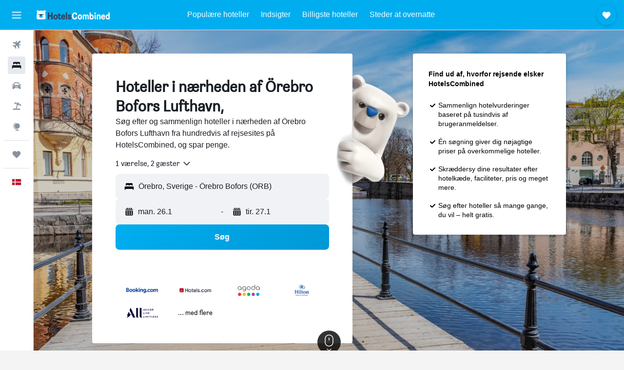

--- FILE ---
content_type: text/html;charset=UTF-8
request_url: https://www.hotelscombined.dk/Place/Orebro_Airport.htm
body_size: 108386
content:
<!DOCTYPE html>
<html lang='da-dk' dir='ltr'>
<head>
<meta name="r9-version" content="R800d"/><meta name="r9-built" content="20260115.060431"/><meta name="r9-rendered" content="Mon, 19 Jan 2026 08:54:59 GMT"/><meta name="r9-build-number" content="15"/><link rel="stylesheet" href="https://content.r9cdn.net/res/combined.css?v=37f1194137336078bd98d778f0efaa61cf7a31a8&amp;cluster=4"/><link rel="stylesheet" href="https://content.r9cdn.net/res/combined.css?v=486eee3a3be5ea9131eb9819e8c5b7e3753f7ff0&amp;cluster=4"/><meta name="viewport" content="width=device-width, initial-scale=1, minimum-scale=1"/><meta name="format-detection" content="telephone=no"/><link rel="icon" href="/favicon.ico" sizes="any"/><link rel="icon" href="/icon.svg" type="image/svg+xml"/><title>Hoteller i Örebro Bofors Lufthavn: 96 billige tilbud på hoteller i Örebro Bofors Lufthavn</title><meta name="description" content="HotelsCombined sammenligner alle tilbud på hoteller i Örebro Bofors Lufthavn fra de bedste overnatningssites på én gang. Læs gæsteanmeldelser på 96 hoteller i Örebro Bofors Lufthavn."/><link rel="preconnect" href="apis.google.com"/><link rel="dns-prefetch" href="apis.google.com"/><link rel="preconnect" href="www.googletagmanager.com"/><link rel="dns-prefetch" href="www.googletagmanager.com"/><link rel="preconnect" href="www.google-analytics.com"/><link rel="dns-prefetch" href="www.google-analytics.com"/><script type="text/javascript">
var safari13PlusRegex = /Macintosh;.*?Version\/(1[3-9]|[2-9][0-9]+)(\.[0-9]+)* Safari/;
if (
window &&
window.navigator &&
window.navigator.userAgent &&
window.navigator.userAgent.indexOf('Safari') > -1 &&
window.navigator.userAgent.indexOf('Chrome') === -1 &&
safari13PlusRegex.test(window.navigator.userAgent)
) {
if (
'ontouchstart' in window &&
(!('cookieEnabled' in window.navigator) || window.navigator.cookieEnabled)
) {
if (
decodeURIComponent(document.cookie).indexOf('pmov=') < 0 &&
decodeURIComponent(document.cookie).indexOf('oo.tweb=') < 0
) {
var d = new Date();
d.setTime(d.getTime() + 90 * 24 * 60 * 60 * 1000);
document.cookie = 'pmov=tb;path=/;expires=' + d.toUTCString();
}
}
}
</script><meta name="kayak_page" content="hotel,static-city-hotels,airport"/><meta name="seop" content="Orebro_Airport"/><meta name="seo-cache" content="true"/><script type="text/javascript">
var DynamicContextPromise = (function (handler) {
this.status = 0;
this.value = undefined;
this.thenCallbacks = [];
this.catchCallbacks = [];
this.then = function(fn) {
if (this.status === 0) {
this.thenCallbacks.push(fn);
}
if (this.status === 1) {
fn(this.value);
}
return this;
}.bind(this);
this.catch = function(fn) {
if (this.status === 0) {
this.catchCallbacks.push(fn);
}
if (this.status === 2) {
fn(this.value);
}
return this;
}.bind(this);
var resolve = function(value) {
if (this.status === 0) {
this.status = 1;
this.value = value;
this.thenCallbacks.forEach(function(fn) {
fn(value)
});
}
}.bind(this);
var reject = function(value) {
if (this.status === 0) {
this.status = 2;
this.value = value;
this.catchCallbacks.forEach(function(fn) {
fn(value)
});
}
}.bind(this);
try {
handler(resolve, reject);
} catch (err) {
reject(err);
}
return {
then: this.then,
catch: this.catch,
};
}).bind({})
var ie = (function () {
var undef,
v = 3,
div = document.createElement('div'),
all = div.getElementsByTagName('i');
while (div.innerHTML = '<!--[if gt IE ' + (++v) + ']><i></i><![endif]-->', all[0]);
return v > 4 ? v : undef;
}());
var xhr = ie <= 9 ? new XDomainRequest() : new XMLHttpRequest();
var trackingQueryParams = "";
var getOnlyValidParams = function(paramsList, reservedParamsList) {
var finalParamsList = [];
for (var i = 0; i < paramsList.length; i++) {
if (reservedParamsList.indexOf(paramsList[i].split('=')[0]) == -1) {
finalParamsList.push(paramsList[i]);
}
}
return finalParamsList;
}
var removeUnnecessaryQueryStringChars = function(paramsString) {
if (paramsString.charAt(0) === '?') {
return paramsString.substr(1);
}
return paramsString;
}
var reservedParamsList = ['vertical', 'pageId', 'subPageId', 'originalReferrer', 'seoPlacementId', 'seoLanguage', 'seoCountry', 'tags'];
var paramsString = window.location && window.location.search;
if (paramsString) {
paramsString = removeUnnecessaryQueryStringChars(paramsString);
var finalParamsList = getOnlyValidParams(paramsString.split('&'), reservedParamsList)
trackingQueryParams = finalParamsList.length > 0 ? "&" + finalParamsList.join("&") + "&seo=true" : "";
}
var trackingUrl = '/s/run/fpc/context' +
'?vertical=hotel' +
'&pageId=static-city-hotels' +
'&subPageId=airport' +
'&originalReferrer=' + encodeURIComponent(document.referrer) +
'&seoPlacementId=' + encodeURIComponent('Orebro_Airport') +
'&tags=' + encodeURIComponent('') +
'&origin=' + encodeURIComponent('') +
'&destination=' + encodeURIComponent('') +
'&isSeoPage=' + encodeURIComponent('true') +
'&domain=' + encodeURIComponent(window.location.host) +
trackingQueryParams;
xhr.open('GET', trackingUrl, true);
xhr.responseType = 'json';
window.R9 = window.R9 || {};
window.R9.unhiddenElements = [];
window.R9.dynamicContextPromise = new DynamicContextPromise(function(resolve, reject) {
xhr.onload = function () {
if (xhr.readyState === xhr.DONE && xhr.status === 200) {
window.R9 = window.R9 || {};
window.R9.globals = window.R9.globals || {};
resolve(xhr.response);
if (xhr.response['formToken']) {
R9.globals.formtoken = xhr.response['formToken'];
}
if (xhr.response['jsonPlacementEnabled'] && xhr.response['jsonGlobalPlacementEnabled']) {
if (xhr.response['placement']) {
R9.globals.placement = xhr.response['placement'];
}
if (xhr.response['affiliate']) {
R9.globals.affiliate = xhr.response['affiliate'];
}
}
if (xhr.response['dsaRemovableFields']) {
var dsaRemovableParamsList = xhr.response['dsaRemovableFields'];
var query = window.location.search.slice(1) || "";
var params = query.split('&');
var needRemoveParams = false;
for (var i = 0; i < dsaRemovableParamsList.length; i++) {
if (query.indexOf(dsaRemovableParamsList[i] + '=') != -1) {
needRemoveParams = true;
break;
}
}
if (needRemoveParams) {
var path = window.location.pathname;
var finalQuery = [];
for (var i = 0; i < params.length; i++) {
if (dsaRemovableParamsList.indexOf(params[i].split('=')[0]) == -1) {
finalQuery.push(params[i]);
}
}
if (window.history.replaceState) {
window.history.replaceState({}, document.title, path + (finalQuery.length > 0 ? '?' + finalQuery.join('&') : ''));
}
}
if(xhr.response['cachedCookieConsentEnabled']) {
var unhideElement = (elementId) => {
var elementToUnhide = document.querySelector(elementId);
if (elementToUnhide) {
window.R9.unhiddenElements = window.R9.unhiddenElements || [];
window.R9.unhiddenElements.push(elementId.replace('#', ''));
elementToUnhide.removeAttribute('hidden');
elementToUnhide.dispatchEvent(new Event('initialStaticHideRemove'));
}
}
var unhideCookieConsent = () => {
if (xhr.response['showSharedIabTcfDialog']) {
unhideElement('#iab-tcf-dialog');
}
if (xhr.response['showDataTransferDisclaimerDialog']) {
unhideElement('#shared-data-transfer-disclaimer-dialog');
}
if (xhr.response['showTwoPartyConsentDialog']) {
unhideElement('#shared-two-part-consent-dialog');
}
}
if (document.readyState === "loading") {
document.addEventListener("DOMContentLoaded", unhideCookieConsent);
} else {
unhideCookieConsent();
}
}
}
} else {
reject(xhr.response);
}
};
})
xhr.send('');
</script><link rel="canonical" href="https://www.hotelscombined.dk/Place/Orebro_Airport.htm"/><link rel="alternate" hrefLang="ar" href="https://ar.hotelscombined.com/Place/Orebro_Airport.htm"/><link rel="alternate" hrefLang="es-ES" href="https://www.hotelscombined.es/Place/Orebro_Airport.htm"/><link rel="alternate" hrefLang="ca-ES" href="https://www.hotelscombined.cat/Place/Orebro_Airport.htm"/><link rel="alternate" hrefLang="da-DK" href="https://www.hotelscombined.dk/Place/Orebro_Airport.htm"/><link rel="alternate" hrefLang="de-DE" href="https://www.hotelscombined.de/Place/Orebro_Airport.htm"/><link rel="alternate" hrefLang="en" href="https://www.hotelscombined.com/Place/Orebro_Airport.htm"/><link rel="alternate" hrefLang="en-AE" href="https://www.hotelscombined.ae/Place/Orebro_Airport.htm"/><link rel="alternate" hrefLang="en-AU" href="https://www.hotelscombined.com.au/Place/Orebro_Airport.htm"/><link rel="alternate" hrefLang="en-CA" href="https://www.hotelscombined.ca/Place/Orebro_Airport.htm"/><link rel="alternate" hrefLang="en-GB" href="https://www.hotelscombined.co.uk/Place/Orebro_Airport.htm"/><link rel="alternate" hrefLang="en-IE" href="https://www.hotelscombined.ie/Place/Orebro_Airport.htm"/><link rel="alternate" hrefLang="en-IN" href="https://www.hotelscombined.in/Place/Orebro_Airport.htm"/><link rel="alternate" hrefLang="en-NZ" href="https://www.hotelscombined.co.nz/Place/Orebro_Airport.htm"/><link rel="alternate" hrefLang="en-SG" href="https://www.hotelscombined.com.sg/Place/Orebro_Airport.htm"/><link rel="alternate" hrefLang="fr-FR" href="https://www.hotelscombined.fr/Place/Orebro_Airport.htm"/><link rel="alternate" hrefLang="he-IL" href="https://www.hotelscombined.co.il/Place/Orebro_Airport.htm"/><link rel="alternate" hrefLang="it-IT" href="https://www.hotelscombined.it/Place/Orebro_Airport.htm"/><link rel="alternate" hrefLang="ja-JP" href="https://www.hotelscombined.jp/Place/Orebro_Airport.htm"/><link rel="alternate" hrefLang="ko-KR" href="https://www.hotelscombined.co.kr/Place/Orebro_Airport.htm"/><link rel="alternate" hrefLang="ms-MY" href="https://www.hotelscombined.my/Place/Orebro_Airport.htm"/><link rel="alternate" hrefLang="no-NO" href="https://www.hotelscombined.no/Place/Orebro_Airport.htm"/><link rel="alternate" hrefLang="sv-SE" href="https://www.hotelscombined.se/Place/Orebro_Airport.htm"/><link rel="alternate" hrefLang="th-TH" href="https://www.hotelscombined.co.th/Place/Orebro_Airport.htm"/><link rel="alternate" hrefLang="zh-TW" href="https://www.hotelscombined.com.tw/Place/Orebro_Airport.htm"/><link rel="alternate" hrefLang="zh-HK" href="https://www.hotelscombined.hk/Place/Orebro_Airport.htm"/><meta property="og:image" content="https://content.r9cdn.net/rimg/dimg/74/65/15f677a7-city-46875-1731292d141.jpg?width=1200&amp;height=630&amp;xhint=1211&amp;yhint=773&amp;crop=true&amp;watermarkposition=lowerright"/><meta property="og:image:width" content="1200"/><meta property="og:image:height" content="630"/><meta property="og:title" content="Hoteller i Örebro Bofors Lufthavn: 96 billige tilbud på hoteller i Örebro Bofors Lufthavn"/><meta property="og:type" content="website"/><meta property="og:description" content="HotelsCombined sammenligner alle tilbud på hoteller i Örebro Bofors Lufthavn fra de bedste overnatningssites på én gang. Læs gæsteanmeldelser på 96 hoteller i Örebro Bofors Lufthavn."/><meta property="og:url" content="https://www.hotelscombined.dk/Place/Orebro_Airport.htm"/><meta property="og:site_name" content="HotelsCombined"/><meta property="fb:pages" content="117913258224288"/><meta property="twitter:title" content="Hoteller i Örebro Bofors Lufthavn: 96 billige tilbud på hoteller i Örebro Bofors Lufthavn"/><meta name="twitter:description" content="HotelsCombined sammenligner alle tilbud på hoteller i Örebro Bofors Lufthavn fra de bedste overnatningssites på én gang. Læs gæsteanmeldelser på 96 hoteller i Örebro Bofors Lufthavn."/><meta name="twitter:image:src" content="https://content.r9cdn.net/rimg/dimg/74/65/15f677a7-city-46875-1731292d141.jpg?width=440&amp;height=220&amp;xhint=1211&amp;yhint=773&amp;crop=true&amp;watermarkposition=lowerright"/><meta name="twitter:card" content="summary_large_image"/><meta name="twitter:site" content="@hotelscombined"/><meta name="twitter:creator" content="@hotelscombined"/><meta name="robots" content="index,follow"/><link rel="apple-touch-icon" href="/apple-touch-icon.png"/><link rel="apple-touch-icon" sizes="60x60" href="/apple-touch-icon-60x60.png"/><link rel="apple-touch-icon" sizes="76x76" href="/apple-touch-icon-76x76.png"/><link rel="apple-touch-icon" sizes="120x120" href="/apple-touch-icon-120x120.png"/><link rel="apple-touch-icon" sizes="152x152" href="/apple-touch-icon-152x152.png"/><link rel="apple-touch-icon" sizes="167x167" href="/apple-touch-icon-167x167.png"/><link rel="apple-touch-icon" sizes="180x180" href="/apple-touch-icon-180x180.png"/><script type="application/ld+json">{"@context":"https://schema.org","@type":"Website","name":"HotelsCombined","url":"https://www.hotelscombined.dk"}</script><script type="application/ld+json">{"@context":"http://schema.org","@type":"Organization","name":"HotelsCombined","url":"https://www.hotelscombined.dk/Place/Orebro_Airport.htm"}</script><script type="application/ld+json">{"@context":"http://schema.org","@type":"BreadcrumbList","itemListElement":[{"@type":"ListItem","position":"1","item":{"@id":"/","name":"Hjem"}},{"@type":"ListItem","position":"2","item":{"@id":"/Place/Sweden.htm","name":"Sverige"}},{"@type":"ListItem","position":"3","item":{"@id":"/Place/Orebro.htm","name":"Örebro"}},{"@type":"ListItem","position":"4","item":{"@id":"","name":"Örebro Bofors Lufthavn"}}]}</script><script type="application/ld+json">{"@context":"http://schema.org","@type":"FAQPage","mainEntity":[{"@type":"Question","name":"Hvilke hoteller er de bedste i nærheden af Örebro Bofors Lufthavn?","acceptedAnswer":{"@type":"Answer","text":"Clarion Hotel Orebro (8,3/10 ud fra 1.138 anmeldelser), Elite Stora Hotellet Örebro (7,4/10 ud fra 2.514 anmeldelser) og Villa med egen parkering. Möjlighet att boka från 1 och upp till 5 personer. (7,4/10 ud fra 41 anmeldelser) er alle højt vurderede overnatningssteder i nærheden af Örebro Bofors Lufthavn."}}]}</script><script type="application/ld+json">{"@context":"http://schema.org","@type":"Service","broker":{"@type":"Organization","name":"HotelsCombined"},"url":"https://www.hotelscombined.dk/Place/Orebro_Airport.htm","serviceType":"Hoteller i Örebro Bofors Lufthavn","offers":{"@type":"AggregateOffer","lowPrice":"489 kr.","priceCurrency":"DKK"}}</script><script type="application/ld+json">{"@context":"http://schema.org","@type":"Hotel","name":"Good Morning Örebro","url":"https://www.hotelscombined.dkundefined","description":"Hotel i forstaden med en døgnåben reception og en restaurant Overnatningsstedet er røgfrit og har en restaurant, en bar/lounge og en snackbar/deli. Foruden gratis Wi-Fi på fællesarealer tilbydes gæster gratis selvstændig parkering. Andre faciliteter inkluderer en døgnåben reception og en have. Rengøring er tilgængelig efter anmodning. Good Morning Örebro har 67 værelser med mørklægningsgardiner. 32-tommers fladskærms-tv med premium-kabelkanalerkanaler. Badeværelserne omfatter bruser. Dette hotel i Örebro har gratis trådløs internetforbindelse. Skriveborde og telefon er tilgængelig. Der kan anmodes om udskiftning af håndklæder og udskiftning af sengetøj. Rengøring tilbydes dagligt.","starRating":"3","telephone":"+46 1933 0760","alternateName":[],"address":{"@type":"PostalAddress","streetAddress":"Stenbackevägen, 2","addressLocality":"Örebro","postalCode":"702 25","addressRegion":"Örebro län","addressCountry":"Sverige"},"priceRange":"489 kr.","image":"/rimg/himg/19/c6/77/expediav2-87267-44abee-232961.jpg?width=200&height=200&crop=true","photo":[{"@type":"ImageObject","contentUrl":"/himg/19/c6/77/expediav2-87267-44abee-232961.jpg","description":"Good Morning Örebro"},{"@type":"ImageObject","contentUrl":"/himg/53/f5/cc/expediav2-87267-1cfd84-268308.jpg","description":"Good Morning Örebro"},{"@type":"ImageObject","contentUrl":"/himg/78/ac/ab/expedia_group-87267-265168414-903283.jpg","description":"Good Morning Örebro"},{"@type":"ImageObject","contentUrl":"/himg/39/d2/80/expedia_group-87267-57462645-962032.jpg","description":"Good Morning Örebro"},{"@type":"ImageObject","contentUrl":"/himg/9d/d0/50/expedia_group-87267-261200890-942614.jpg","description":"Good Morning Örebro"},{"@type":"ImageObject","contentUrl":"/himg/4c/33/0f/expediav2-87267-274fae-254711.jpg","description":"Good Morning Örebro"},{"@type":"ImageObject","contentUrl":"/himg/7f/bb/3f/expedia_group-87267-df7fa5-662644.jpg","description":"Good Morning Örebro"},{"@type":"ImageObject","contentUrl":"/himg/a4/b5/b4/expediav2-87267-b631ab-217852.jpg","description":"Good Morning Örebro"},{"@type":"ImageObject","contentUrl":"/himg/c5/0a/79/leonardo-87267-415941-955667.jpg","description":"Good Morning Örebro"},{"@type":"ImageObject","contentUrl":"/himg/34/71/01/expedia_group-87267-55d177-832246.jpg","description":"Good Morning Örebro"},{"@type":"ImageObject","contentUrl":"/himg/5b/42/1c/leonardo-87267-415950-214422.jpg","description":"Good Morning Örebro"},{"@type":"ImageObject","contentUrl":"/himg/95/51/cd/expediav2-87267-2388a8-275075.jpg","description":"Good Morning Örebro"},{"@type":"ImageObject","contentUrl":"/himg/ad/43/b3/expediav2-87267-01bcdd-240791.jpg","description":"Good Morning Örebro"},{"@type":"ImageObject","contentUrl":"/himg/03/4c/6d/expediav2-87267-d48b2c-395484.jpg","description":"Good Morning Örebro"},{"@type":"ImageObject","contentUrl":"/himg/8a/a4/a1/expediav2-87267-2b52a3-247759.jpg","description":"Good Morning Örebro"},{"@type":"ImageObject","contentUrl":"/himg/c8/e6/a3/expediav2-87267-9636fe-291024.jpg","description":"Good Morning Örebro"},{"@type":"ImageObject","contentUrl":"/himg/00/77/32/leonardo-87267-415946-114356.jpg","description":"Good Morning Örebro"},{"@type":"ImageObject","contentUrl":"/himg/bd/c6/c3/leonardo-87267-415954-313686.jpg","description":"Good Morning Örebro"},{"@type":"ImageObject","contentUrl":"/himg/d8/1c/2c/leonardo-87267-415948-165422.jpg","description":"Good Morning Örebro"},{"@type":"ImageObject","contentUrl":"/himg/93/95/bc/leonardo-87267-415953-288417.jpg","description":"Good Morning Örebro"},{"@type":"ImageObject","contentUrl":"/himg/ed/a5/60/expediav2-87267-92c62c-372946.jpg","description":"Good Morning Örebro"},{"@type":"ImageObject","contentUrl":"/himg/24/c1/15/leonardo-87267-415949-188703.jpg","description":"Good Morning Örebro"},{"@type":"ImageObject","contentUrl":"/himg/e0/58/f0/leonardo-87267-415944-064831.jpg","description":"Good Morning Örebro"},{"@type":"ImageObject","contentUrl":"/himg/96/e1/3a/expediav2-87267-1ff828-366170.jpg","description":"Good Morning Örebro"},{"@type":"ImageObject","contentUrl":"/himg/50/36/5b/leonardo-87267-415942-998145.jpg","description":"Good Morning Örebro"},{"@type":"ImageObject","contentUrl":"/himg/14/5a/53/expedia_group-87267-8893232-929681.jpg","description":"Good Morning Örebro"},{"@type":"ImageObject","contentUrl":"/himg/ee/60/6a/expedia_group-87267-a98c3b-721041.jpg","description":"Good Morning Örebro"},{"@type":"ImageObject","contentUrl":"/himg/10/91/c3/leonardo-87267-415945-088677.jpg","description":"Good Morning Örebro"},{"@type":"ImageObject","contentUrl":"/himg/e5/07/13/leonardo-87267-415952-264910.jpg","description":"Good Morning Örebro"},{"@type":"ImageObject","contentUrl":"/himg/38/73/40/expediav2-87267-588f03-297871.jpg","description":"Good Morning Örebro"},{"@type":"ImageObject","contentUrl":"/himg/de/09/46/expediav2-87267-2543b7-359434.jpg","description":"Good Morning Örebro"},{"@type":"ImageObject","contentUrl":"/himg/31/88/41/leonardo-87267-415943-038655.jpg","description":"Good Morning Örebro"},{"@type":"ImageObject","contentUrl":"/himg/06/a2/0b/leonardo-87267-415947-139094.jpg","description":"Good Morning Örebro"},{"@type":"ImageObject","contentUrl":"/himg/a9/0c/05/leonardo-87267-415951-238779.jpg","description":"Good Morning Örebro"},{"@type":"ImageObject","contentUrl":"/himg/52/4a/ad/expedia_group-87267-542714-858269.jpg","description":"Good Morning Örebro"},{"@type":"ImageObject","contentUrl":"/himg/05/45/38/expedia_group-87267-205276105-877025.jpg","description":"Good Morning Örebro"},{"@type":"ImageObject","contentUrl":"/himg/e1/f3/83/expedia_group-87267-181380095-868008.jpg","description":"Good Morning Örebro"}],"aggregateRating":{"@type":"AggregateRating","bestRating":"10","ratingValue":"7,1","ratingCount":"1609"},"amenityFeature":["restaurant","bar","roomservice","wififree","parkingfree","bizcenter","wifi_available_in_all_areas","flat_screen_tv","tv","cablesat"]}</script><script type="application/ld+json">{"@context":"http://schema.org","@type":"Hotel","name":"Scandic Grand Hotel","url":"https://www.hotelscombined.dkundefined","description":"Hotel med et fitnesscenter og en døgnåben reception i Örebro Overnatningsstedet er røgfrit og har en restaurant, et fitnesscenter og en bar/lounge. Gæster tilbydes gratis Wi-Fi på fællesarealer. Andre faciliteter inkluderer en snackbar/deli, selvstændig parkering og et forretningscenter. Scandic Grand Örebro har 224 værelser med pengeskab og hårtørrer. Der er fladskærms-tv med kabelkanalerkanaler. Badeværelserne omfatter badekar eller bruser og gratis toiletartikler. Dette hotel i Örebro har gratis trådløs internetforbindelse. Værelserne kan desuden have strygejern/strygebræt og mørklægningsgardiner. Rengøring tilbydes dagligt. Fritidsfaciliteterne på dette hotel omfatter fitnesscenter og gratis cykler. De aktiviteter, der er vist nedenfor, findes på stedet eller i nærheden. Gebyrer kan forekomme.","starRating":"3","telephone":"+46 197 674 300","alternateName":["Scandic Grand Hotel Örebro","Scandic Grand Hotel Örebro, Örebro län"],"address":{"@type":"PostalAddress","streetAddress":"Fabriksgatan 21-23","addressLocality":"Örebro","postalCode":"702 23","addressRegion":"Örebro län","addressCountry":"Sverige"},"priceRange":"528 kr.","image":"/rimg/himg/4b/ef/45/ice-31133-104379926-764977.jpg?width=200&height=200&crop=true","photo":[{"@type":"ImageObject","contentUrl":"/himg/4b/ef/45/ice-31133-104379926-764977.jpg","description":"Scandic Grand Hotel"},{"@type":"ImageObject","contentUrl":"/himg/28/ee/6b/ice-194307502-60407874_3XL-210140.jpg","description":"Scandic Grand Hotel"},{"@type":"ImageObject","contentUrl":"/himg/33/bd/24/ice-31133-104418631-816120.jpg","description":"Scandic Grand Hotel"},{"@type":"ImageObject","contentUrl":"/himg/4e/5b/95/ice-31133-104379958-780903.jpg","description":"Scandic Grand Hotel"},{"@type":"ImageObject","contentUrl":"/himg/72/e5/ba/ice-31133-104418316-809505.jpg","description":"Scandic Grand Hotel"},{"@type":"ImageObject","contentUrl":"/himg/c5/c9/a1/ice-31133-104379894-802586.jpg","description":"Scandic Grand Hotel"},{"@type":"ImageObject","contentUrl":"/himg/28/ee/6b/ice-194307502-62285787_3XL-845155.jpg","description":"Scandic Grand Hotel"},{"@type":"ImageObject","contentUrl":"/himg/28/ee/6b/ice-194307502-62285789_3XL-264203.jpg","description":"Scandic Grand Hotel"},{"@type":"ImageObject","contentUrl":"/himg/28/ee/6b/ice-194307502-60407790_3XL-854644.jpg","description":"Scandic Grand Hotel"},{"@type":"ImageObject","contentUrl":"/himg/28/ee/6b/ice-194307502-60407708_3XL-829433.jpg","description":"Scandic Grand Hotel"},{"@type":"ImageObject","contentUrl":"/himg/28/ee/6b/ice-194307502-62285781_3XL-250679.jpg","description":"Scandic Grand Hotel"},{"@type":"ImageObject","contentUrl":"/himg/00/1a/37/ice-49577-60407864_3XL-906160.jpg","description":"Scandic Grand Hotel"},{"@type":"ImageObject","contentUrl":"/himg/bd/89/45/ice-31133-104379997-787970.jpg","description":"Scandic Grand Hotel"},{"@type":"ImageObject","contentUrl":"/himg/28/ee/6b/ice-194307502-60407798_3XL-168472.jpg","description":"Scandic Grand Hotel"},{"@type":"ImageObject","contentUrl":"/himg/00/1a/37/ice-49577-72095154_3XL-103939.jpg","description":"Scandic Grand Hotel"},{"@type":"ImageObject","contentUrl":"/himg/20/20/aa/ice-31133-104380041-842077.jpg","description":"Scandic Grand Hotel"},{"@type":"ImageObject","contentUrl":"/himg/21/0e/56/ice-31133-104418584-829022.jpg","description":"Scandic Grand Hotel"},{"@type":"ImageObject","contentUrl":"/himg/28/ee/6b/ice-194307502-62285779_3XL-250813.jpg","description":"Scandic Grand Hotel"},{"@type":"ImageObject","contentUrl":"/himg/00/1a/37/ice-49577-71120216_3XL-235765.jpg","description":"Scandic Grand Hotel"},{"@type":"ImageObject","contentUrl":"/himg/9d/21/ec/expediav2-31133-a350d2-595802.jpg","description":"Scandic Grand Hotel"},{"@type":"ImageObject","contentUrl":"/himg/05/d4/69/ice-31133-126100125-414633.jpg","description":"Scandic Grand Hotel"},{"@type":"ImageObject","contentUrl":"/himg/a5/57/bd/ice-31133-126100124-399649.jpg","description":"Scandic Grand Hotel"},{"@type":"ImageObject","contentUrl":"/himg/22/fa/90/expediav2-31133-54cdfc-574402.jpg","description":"Scandic Grand Hotel"},{"@type":"ImageObject","contentUrl":"/himg/28/ee/6b/ice-194307502-60407878_3XL-256317.jpg","description":"Scandic Grand Hotel"},{"@type":"ImageObject","contentUrl":"/himg/28/ee/6b/ice-194307502-60407700_3XL-265837.jpg","description":"Scandic Grand Hotel"},{"@type":"ImageObject","contentUrl":"/himg/49/50/34/ice-31133-104380047-848635.jpg","description":"Scandic Grand Hotel"},{"@type":"ImageObject","contentUrl":"/himg/28/ee/6b/ice-194307502-60407876_3XL-671877.jpg","description":"Scandic Grand Hotel"},{"@type":"ImageObject","contentUrl":"/himg/ec/ae/8f/expediav2-31133-e3ae7a-857799.jpg","description":"Scandic Grand Hotel"},{"@type":"ImageObject","contentUrl":"/himg/28/ee/6b/ice-194307502-60407872_3XL-521378.jpg","description":"Scandic Grand Hotel"},{"@type":"ImageObject","contentUrl":"/himg/5c/0d/52/ice-31133-104380152-794873.jpg","description":"Scandic Grand Hotel"},{"@type":"ImageObject","contentUrl":"/himg/00/1a/37/ice-49577-72094952_3XL-616224.jpg","description":"Scandic Grand Hotel"},{"@type":"ImageObject","contentUrl":"/himg/28/ee/6b/ice-194307502-62285771_3XL-699922.jpg","description":"Scandic Grand Hotel"},{"@type":"ImageObject","contentUrl":"/himg/06/cc/49/ice-31133-ebdd1e-756468.jpg","description":"Scandic Grand Hotel"},{"@type":"ImageObject","contentUrl":"/himg/28/ee/6b/ice-194307502-62285773_3XL-808327.jpg","description":"Scandic Grand Hotel"},{"@type":"ImageObject","contentUrl":"/himg/e0/31/db/expediav2-31133-92efa4-890890.jpg","description":"Scandic Grand Hotel"},{"@type":"ImageObject","contentUrl":"/himg/85/0d/02/ice-31133-b9e924-730989.jpg","description":"Scandic Grand Hotel"},{"@type":"ImageObject","contentUrl":"/himg/28/ee/6b/ice-194307502-60407702_3XL-431031.jpg","description":"Scandic Grand Hotel"},{"@type":"ImageObject","contentUrl":"/himg/00/1a/37/ice-49577-71120214_3XL-398731.jpg","description":"Scandic Grand Hotel"},{"@type":"ImageObject","contentUrl":"/himg/28/ee/6b/ice-194307502-60407862_3XL-979829.jpg","description":"Scandic Grand Hotel"},{"@type":"ImageObject","contentUrl":"/himg/40/7f/2a/ice-31133-ee76ba-771259.jpg","description":"Scandic Grand Hotel"},{"@type":"ImageObject","contentUrl":"/himg/00/1a/37/ice-49577-72094958_3XL-484057.jpg","description":"Scandic Grand Hotel"},{"@type":"ImageObject","contentUrl":"/himg/cb/55/9b/expediav2-31133-0f877f-602592.jpg","description":"Scandic Grand Hotel"},{"@type":"ImageObject","contentUrl":"/himg/28/ee/6b/ice-194307502-62285785_3XL-125621.jpg","description":"Scandic Grand Hotel"},{"@type":"ImageObject","contentUrl":"/himg/7d/43/36/ice-31133-104418300-835920.jpg","description":"Scandic Grand Hotel"},{"@type":"ImageObject","contentUrl":"/himg/bf/65/da/expediav2-31133-35f3d7-623071.jpg","description":"Scandic Grand Hotel"},{"@type":"ImageObject","contentUrl":"/himg/df/68/0c/expedia_group-31133-108311181-456091.jpg","description":"Scandic Grand Hotel"},{"@type":"ImageObject","contentUrl":"/himg/3f/2d/51/ice-31133-116481981-350702.jpg","description":"Scandic Grand Hotel"},{"@type":"ImageObject","contentUrl":"/himg/bf/2b/40/ice-31133-126100127-421500.jpg","description":"Scandic Grand Hotel"}],"aggregateRating":{"@type":"AggregateRating","bestRating":"10","ratingValue":"7,9","ratingCount":"1305"},"amenityFeature":["fitnesscenter","restaurant","bar","roomservice","wififree","bizcenter","flat_screen_tv","cablesat","free_toiletries","meetingfacilities"]}</script><script type="application/ld+json">{"@context":"http://schema.org","@type":"Hotel","name":"Scandic Örebro Väst","url":"https://www.hotelscombined.dk/Hotel/Scandic_Orebro_Vast.htm","description":"Hotel med et fitnesscenter og en sauna i Örebro Overnatningsstedet er røgfrit og har en indendørs pool, en restaurant og et fitnesscenter. Foruden gratis Wi-Fi på fællesarealer tilbydes gæster gratis selvstændig parkering. Andre faciliteter inkluderer en bar/lounge, en snackbar/deli og en sauna. Rengøring er tilgængelig efter anmodning. Scandic Örebro Väst har 212 værelser med hårtørrer og strygejern/strygebræt. 32-tommers fladskærms-tv med digitale kanalerkanaler. Badeværelserne omfatter bruser. Gæster kan altid komme på nettet med den gratis trådløse internetforbindelse. Skriveborde og telefon er tilgængelig. Rengøring tilbydes dagligt. Fritidsfaciliteterne på dette hotel omfatter en indendørs pool, en sauna, fitnesscenter og gratis cykler. De aktiviteter, der er vist nedenfor, findes på stedet eller i nærheden. Gebyrer kan forekomme.","starRating":"3","telephone":"+46 197 674 400","alternateName":[],"address":{"@type":"PostalAddress","streetAddress":"Västhagagatan 1B","addressLocality":"Örebro","postalCode":"","addressRegion":"Örebro län","addressCountry":"Sverige"},"priceRange":"541 kr.","image":"/rimg/himg/21/ca/9d/ice-49578-67341293_3XL-054446.jpg?width=200&height=200&crop=true","photo":[{"@type":"ImageObject","contentUrl":"/himg/21/ca/9d/ice-49578-67341293_3XL-054446.jpg","description":"Scandic Örebro Väst"},{"@type":"ImageObject","contentUrl":"/himg/73/18/5c/expedia_group-60063-22714838-280862.jpg","description":"Scandic Örebro Väst"},{"@type":"ImageObject","contentUrl":"/himg/11/5e/8f/ice-60063-103498395-285913.jpg","description":"Scandic Örebro Väst"},{"@type":"ImageObject","contentUrl":"/himg/64/5c/80/expedia_group-60063-257c2678-217696.jpg","description":"Scandic Örebro Väst"},{"@type":"ImageObject","contentUrl":"/himg/3b/74/16/ice-194307504-2769917_3XL-987746.jpg","description":"Scandic Örebro Väst"},{"@type":"ImageObject","contentUrl":"/himg/ff/dd/e8/expedia_group-60063-152015178-155702.jpg","description":"Scandic Örebro Väst"},{"@type":"ImageObject","contentUrl":"/himg/ff/bd/53/ice-60063-8f6820-623067.jpg","description":"Scandic Örebro Väst"},{"@type":"ImageObject","contentUrl":"/himg/3b/74/16/ice-194307504-2769919_3XL-171102.jpg","description":"Scandic Örebro Väst"},{"@type":"ImageObject","contentUrl":"/himg/3b/74/16/ice-194307504-2769937_3XL-590240.jpg","description":"Scandic Örebro Väst"},{"@type":"ImageObject","contentUrl":"/himg/99/90/11/ice-60063-106207614-269167.jpg","description":"Scandic Örebro Väst"},{"@type":"ImageObject","contentUrl":"/himg/3b/74/16/ice-194307504-67341205_3XL-781670.jpg","description":"Scandic Örebro Väst"},{"@type":"ImageObject","contentUrl":"/himg/3b/74/16/ice-194307504-2769923_3XL-632808.jpg","description":"Scandic Örebro Väst"},{"@type":"ImageObject","contentUrl":"/himg/68/d1/13/ice-60063-5c64b7-629258.jpg","description":"Scandic Örebro Väst"},{"@type":"ImageObject","contentUrl":"/himg/21/ca/9d/ice-49578-67341203_3XL-142882.jpg","description":"Scandic Örebro Väst"},{"@type":"ImageObject","contentUrl":"/himg/2e/71/71/expedia_group-60063-22389840-205644.jpg","description":"Scandic Örebro Väst"},{"@type":"ImageObject","contentUrl":"/himg/21/ca/9d/ice-49578-72044747_3XL-811672.jpg","description":"Scandic Örebro Väst"},{"@type":"ImageObject","contentUrl":"/himg/58/bf/5f/ice-60063-9b80a7-667221.jpg","description":"Scandic Örebro Väst"},{"@type":"ImageObject","contentUrl":"/himg/6f/6f/c1/expedia_group-60063-217317328-193089.jpg","description":"Scandic Örebro Väst"},{"@type":"ImageObject","contentUrl":"/himg/54/47/32/ice-60063-106207616-238928.jpg","description":"Scandic Örebro Väst"},{"@type":"ImageObject","contentUrl":"/himg/93/f2/d6/ice-60063-106207615-260048.jpg","description":"Scandic Örebro Väst"},{"@type":"ImageObject","contentUrl":"/himg/29/a1/45/ice-60063-c303e3-603967.jpg","description":"Scandic Örebro Väst"},{"@type":"ImageObject","contentUrl":"/himg/57/1e/ce/ice-60063-ff170d-647690.jpg","description":"Scandic Örebro Väst"},{"@type":"ImageObject","contentUrl":"/himg/21/ca/9d/ice-49578-67341291_3XL-431773.jpg","description":"Scandic Örebro Väst"},{"@type":"ImageObject","contentUrl":"/himg/94/f3/b2/ice-60063-b649e1-628525.jpg","description":"Scandic Örebro Väst"},{"@type":"ImageObject","contentUrl":"/himg/89/0c/d2/expediav2-60063-c96d0b-204506.jpg","description":"Scandic Örebro Väst"},{"@type":"ImageObject","contentUrl":"/himg/21/ca/9d/ice-49578-67341285_3XL-088353.jpg","description":"Scandic Örebro Väst"},{"@type":"ImageObject","contentUrl":"/himg/3b/74/16/ice-194307504-67341295_3XL-830193.jpg","description":"Scandic Örebro Väst"},{"@type":"ImageObject","contentUrl":"/himg/21/ca/9d/ice-49578-67341281_3XL-134742.jpg","description":"Scandic Örebro Väst"},{"@type":"ImageObject","contentUrl":"/himg/db/0f/fa/expedia_group-60063-47127078-787571.jpg","description":"Scandic Örebro Väst"},{"@type":"ImageObject","contentUrl":"/himg/21/ca/9d/ice-49578-72044745_3XL-353235.jpg","description":"Scandic Örebro Väst"},{"@type":"ImageObject","contentUrl":"/himg/85/df/96/expedia_group-60063-28008039-246260.jpg","description":"Scandic Örebro Väst"},{"@type":"ImageObject","contentUrl":"/himg/1f/e6/06/expedia_group-60063-259620195-039478.jpg","description":"Scandic Örebro Väst"},{"@type":"ImageObject","contentUrl":"/himg/21/ca/9d/ice-49578-72044733_3XL-239412.jpg","description":"Scandic Örebro Väst"}],"aggregateRating":{"@type":"AggregateRating","bestRating":"10","ratingValue":"7,3","ratingCount":"1149"},"amenityFeature":["inpool","fitnesscenter","restaurant","bar","roomservice","wififree","parkingfree","wifi_available_in_all_areas","flat_screen_tv","tv"]}</script><script type="application/ld+json">{"@context":"http://schema.org","@type":"Hotel","name":"City Central Hotel Örebro by First Hotels","url":"https://www.hotelscombined.dk/Hotel/Livin_City_Hotel.htm","description":"Dette hotel har gratis morgenmad og ligger 8 min. gang fra Örebro Slot Overnatningsstedet er røgfrit og har en kaffebar/café, kaffe/te på fællesarealer og konferencelokaler. Foruden gratis morgenmadsbuffet tilbydes gæster gratis Wi-Fi på fællesarealer. Andre faciliteter inkluderer selvstændig parkering, vaskeri på stedet og hurtig udtjekning. City Central Hotel Örebro, by First Hotels har 82 værelser med gratis toiletartikler og mørklægningsgardiner. 60-tommers fladskærms-tv med kabelkanalerkanaler. Badeværelserne omfatter bruser. Gæster kan altid komme på nettet med den gratis trådløse internetforbindelse. Rengøring tilbydes dagligt, og der kan anmodes om hårtørrer.","starRating":"3","telephone":"+46 1931 0240","alternateName":[],"address":{"@type":"PostalAddress","streetAddress":"Järnvägsgatan 22","addressLocality":"Örebro","postalCode":"703 62","addressRegion":"Örebro län","addressCountry":"Sverige"},"priceRange":"580 kr.","image":"/rimg/himg/e8/a1/5d/expedia_group-3724129-83209246-051015.jpg?width=200&height=200&crop=true","photo":[{"@type":"ImageObject","contentUrl":"/himg/e8/a1/5d/expedia_group-3724129-83209246-051015.jpg","description":"City Central Hotel Örebro by First Hotels"},{"@type":"ImageObject","contentUrl":"/himg/33/79/1f/expedia_group-3724129-177208742-151888.jpg","description":"City Central Hotel Örebro by First Hotels"},{"@type":"ImageObject","contentUrl":"/himg/1c/06/c9/expedia_group-3724129-210983659-074554.jpg","description":"City Central Hotel Örebro by First Hotels"},{"@type":"ImageObject","contentUrl":"/himg/f9/c7/47/leonardo-3724129-153234451-146300.jpg","description":"City Central Hotel Örebro by First Hotels"},{"@type":"ImageObject","contentUrl":"/himg/a1/ad/8c/expedia_group-3724129-47964924-698087.jpg","description":"City Central Hotel Örebro by First Hotels"},{"@type":"ImageObject","contentUrl":"/himg/12/ff/10/expedia_group-3724129-802543-318052.jpg","description":"City Central Hotel Örebro by First Hotels"},{"@type":"ImageObject","contentUrl":"/himg/78/a9/b1/expedia_group-3724129-259769244-157828.jpg","description":"City Central Hotel Örebro by First Hotels"},{"@type":"ImageObject","contentUrl":"/himg/11/d6/a9/expedia_group-3724129-136037754-729782.jpg","description":"City Central Hotel Örebro by First Hotels"},{"@type":"ImageObject","contentUrl":"/himg/fb/9c/29/leonardo-3724129-153234475-166515.jpg","description":"City Central Hotel Örebro by First Hotels"},{"@type":"ImageObject","contentUrl":"/himg/cb/f1/b3/expedia_group-3724129-141989033-704055.jpg","description":"City Central Hotel Örebro by First Hotels"},{"@type":"ImageObject","contentUrl":"/himg/3f/87/a6/expedia_group-3724129-134264333-146021.jpg","description":"City Central Hotel Örebro by First Hotels"},{"@type":"ImageObject","contentUrl":"/himg/da/f3/1e/expedia_group-3724129-261349564-092622.jpg","description":"City Central Hotel Örebro by First Hotels"},{"@type":"ImageObject","contentUrl":"/himg/68/85/25/leonardo-3724129-153234467-230590.jpg","description":"City Central Hotel Örebro by First Hotels"},{"@type":"ImageObject","contentUrl":"/himg/e1/17/d4/expedia_group-3724129-249111166-665265.jpg","description":"City Central Hotel Örebro by First Hotels"},{"@type":"ImageObject","contentUrl":"/himg/62/11/57/leonardo-3724129-155953835-593710.jpg","description":"City Central Hotel Örebro by First Hotels"},{"@type":"ImageObject","contentUrl":"/himg/bc/c0/5e/leonardo-3724129-153234501-249029.jpg","description":"City Central Hotel Örebro by First Hotels"},{"@type":"ImageObject","contentUrl":"/himg/7b/54/03/leonardo-3724129-153234395-275763.jpg","description":"City Central Hotel Örebro by First Hotels"},{"@type":"ImageObject","contentUrl":"/himg/40/15/d7/expediav2-3724129-e98383-324339.jpg","description":"City Central Hotel Örebro by First Hotels"},{"@type":"ImageObject","contentUrl":"/himg/d2/9e/20/leonardo-3724129-155953843-604873.jpg","description":"City Central Hotel Örebro by First Hotels"},{"@type":"ImageObject","contentUrl":"/himg/ce/77/e1/leonardo-3724129-155953827-581755.jpg","description":"City Central Hotel Örebro by First Hotels"},{"@type":"ImageObject","contentUrl":"/himg/e0/c3/1a/leonardo-3724129-153234443-156845.jpg","description":"City Central Hotel Örebro by First Hotels"},{"@type":"ImageObject","contentUrl":"/himg/db/1e/cb/expedia_group-3724129-196103786-116593.jpg","description":"City Central Hotel Örebro by First Hotels"},{"@type":"ImageObject","contentUrl":"/himg/b6/9c/d7/expedia_group-3724129-218410769-679497.jpg","description":"City Central Hotel Örebro by First Hotels"},{"@type":"ImageObject","contentUrl":"/himg/4a/d7/30/leonardo-3724129-153234485-175615.jpg","description":"City Central Hotel Örebro by First Hotels"},{"@type":"ImageObject","contentUrl":"/himg/75/e9/a2/leonardo-3724129-153234517-257806.jpg","description":"City Central Hotel Örebro by First Hotels"},{"@type":"ImageObject","contentUrl":"/himg/ca/47/10/expedia_group-3724129-149150932-080712.jpg","description":"City Central Hotel Örebro by First Hotels"},{"@type":"ImageObject","contentUrl":"/himg/ed/1b/54/leonardo-3724129-153234403-203354.jpg","description":"City Central Hotel Örebro by First Hotels"},{"@type":"ImageObject","contentUrl":"/himg/f8/53/49/leonardo-3724129-153234411-285138.jpg","description":"City Central Hotel Örebro by First Hotels"},{"@type":"ImageObject","contentUrl":"/himg/f6/81/19/leonardo-3724129-153234459-184846.jpg","description":"City Central Hotel Örebro by First Hotels"},{"@type":"ImageObject","contentUrl":"/himg/e9/ac/d8/expedia_group-3724129-72895005-562867.jpg","description":"City Central Hotel Örebro by First Hotels"},{"@type":"ImageObject","contentUrl":"/himg/48/76/c7/expedia_group-3724129-197533395-769917.jpg","description":"City Central Hotel Örebro by First Hotels"},{"@type":"ImageObject","contentUrl":"/himg/a3/63/5e/expedia_group-3724129-52003677-715655.jpg","description":"City Central Hotel Örebro by First Hotels"},{"@type":"ImageObject","contentUrl":"/himg/b0/32/95/leonardo-3724129-153234493-194229.jpg","description":"City Central Hotel Örebro by First Hotels"},{"@type":"ImageObject","contentUrl":"/himg/e3/e1/ab/leonardo-3724129-153234387-221349.jpg","description":"City Central Hotel Örebro by First Hotels"},{"@type":"ImageObject","contentUrl":"/himg/60/fe/3f/leonardo-3724129-153234419-125081.jpg","description":"City Central Hotel Örebro by First Hotels"},{"@type":"ImageObject","contentUrl":"/himg/4e/54/16/leonardo-3724129-153234427-266696.jpg","description":"City Central Hotel Örebro by First Hotels"},{"@type":"ImageObject","contentUrl":"/himg/50/f9/e0/leonardo-3724129-155953819-552759.jpg","description":"City Central Hotel Örebro by First Hotels"},{"@type":"ImageObject","contentUrl":"/himg/af/1c/9a/expedia_group-3724129-142401816-128526.jpg","description":"City Central Hotel Örebro by First Hotels"},{"@type":"ImageObject","contentUrl":"/himg/aa/7c/d5/expedia_group-3724129-222536228-709807.jpg","description":"City Central Hotel Örebro by First Hotels"},{"@type":"ImageObject","contentUrl":"/himg/e5/9c/fb/leonardo-3724129-153234509-240027.jpg","description":"City Central Hotel Örebro by First Hotels"},{"@type":"ImageObject","contentUrl":"/himg/26/29/a1/expedia_group-3724129-68889342-098624.jpg","description":"City Central Hotel Örebro by First Hotels"},{"@type":"ImageObject","contentUrl":"/himg/1e/0b/0a/leonardo-3724129-153234525-294590.jpg","description":"City Central Hotel Örebro by First Hotels"},{"@type":"ImageObject","contentUrl":"/himg/61/e4/0e/expedia_group-3724129-265804910-692330.jpg","description":"City Central Hotel Örebro by First Hotels"},{"@type":"ImageObject","contentUrl":"/himg/ce/0f/e1/expedia_group-3724129-240527786-686473.jpg","description":"City Central Hotel Örebro by First Hotels"}],"aggregateRating":{"@type":"AggregateRating","bestRating":"10","ratingValue":"6,9","ratingCount":"1967"},"amenityFeature":["restaurant","bar","wififree","wifi_available_in_all_areas","flat_screen_tv","tv","cablesat","free_toiletries","meetingfacilities","inet"]}</script><script type="application/ld+json">{"@context":"http://schema.org","@type":"Hotel","name":"Morris Hotel","url":"https://www.hotelscombined.dk/Hotel/Morris_Hotel.htm","description":"Hotel med gratis morgenmad i Örebro Overnatningsstedet er røgfrit og har et pengeskab i receptionen, gratis morgenmad og gratis Wi-Fi på fællesarealer. Andre faciliteter inkluderer et selskabslokale. Morris Hotel har 19 værelser. Der er fladskærms-tv med digitale kanalerkanaler. Gæster kan altid komme på nettet med den gratis trådløse internetforbindelse. Baby-/barnesenge (gratis) er også tilgængelige. Rengøring tilbydes dagligt.","starRating":"2","telephone":"+46 1912 0200","alternateName":["Morris Hotel Örebro","Morris Hotel Örebro, Örebro län"],"address":{"@type":"PostalAddress","streetAddress":"Fredsgatan 11","addressLocality":"Örebro","postalCode":"703 62","addressRegion":"Örebro län","addressCountry":"Sverige"},"priceRange":"625 kr.","image":"/rimg/himg/91/2c/60/expediav2-127032-346dfb-098904.jpg?width=200&height=200&crop=true","photo":[{"@type":"ImageObject","contentUrl":"/himg/91/2c/60/expediav2-127032-346dfb-098904.jpg","description":"Morris Hotel"},{"@type":"ImageObject","contentUrl":"/himg/9e/63/5d/expedia_group-127032-3b800c-969746.jpg","description":"Morris Hotel"},{"@type":"ImageObject","contentUrl":"/himg/cc/d7/9d/expediav2-127032-d065e0-112905.jpg","description":"Morris Hotel"},{"@type":"ImageObject","contentUrl":"/himg/ba/a4/92/expedia_group-127032-150930545-926195.jpg","description":"Morris Hotel"},{"@type":"ImageObject","contentUrl":"/himg/9d/58/09/expediav2-127032-f98707-968183.jpg","description":"Morris Hotel"},{"@type":"ImageObject","contentUrl":"/himg/c4/81/ef/expediav2-127032-d0c55c-083902.jpg","description":"Morris Hotel"},{"@type":"ImageObject","contentUrl":"/himg/18/b1/1e/expedia_group-127032-006651b2-964682.jpg","description":"Morris Hotel"},{"@type":"ImageObject","contentUrl":"/himg/21/6e/f6/expedia_group-127032-cd6c72-101426.jpg","description":"Morris Hotel"},{"@type":"ImageObject","contentUrl":"/himg/0c/b8/56/expediav2-127032-615c4b-997821.jpg","description":"Morris Hotel"},{"@type":"ImageObject","contentUrl":"/himg/12/37/32/expedia_group-127032-3aa11e-910730.jpg","description":"Morris Hotel"},{"@type":"ImageObject","contentUrl":"/himg/54/06/e0/expediav2-127032-94af6a-070251.jpg","description":"Morris Hotel"},{"@type":"ImageObject","contentUrl":"/himg/81/da/d1/expedia_group-127032-312596-033635.jpg","description":"Morris Hotel"},{"@type":"ImageObject","contentUrl":"/himg/ac/ad/23/expedia_group-127032-49acb276-079551.jpg","description":"Morris Hotel"},{"@type":"ImageObject","contentUrl":"/himg/85/dc/0a/expediav2-127032-debbf5-127598.jpg","description":"Morris Hotel"},{"@type":"ImageObject","contentUrl":"/himg/1c/ed/a9/expedia_group-127032-159708220-913205.jpg","description":"Morris Hotel"},{"@type":"ImageObject","contentUrl":"/himg/3c/52/75/expedia_group-127032-ac6d5b-042270.jpg","description":"Morris Hotel"},{"@type":"ImageObject","contentUrl":"/himg/ee/f1/72/expedia_group-127032-249694299-932738.jpg","description":"Morris Hotel"},{"@type":"ImageObject","contentUrl":"/himg/15/4a/8b/expedia_group-127032-676f5c-477491.jpg","description":"Morris Hotel"},{"@type":"ImageObject","contentUrl":"/himg/55/17/a1/expedia_group-127032-136bb364-994953.jpg","description":"Morris Hotel"},{"@type":"ImageObject","contentUrl":"/himg/a1/60/ff/expedia_group-127032-0accbe5c-982936.jpg","description":"Morris Hotel"},{"@type":"ImageObject","contentUrl":"/himg/f5/1a/cc/expediav2-127032-1f6fab-140166.jpg","description":"Morris Hotel"},{"@type":"ImageObject","contentUrl":"/himg/81/24/74/expedia_group-127032-4eebd0d9-091148.jpg","description":"Morris Hotel"},{"@type":"ImageObject","contentUrl":"/himg/1e/5e/2c/expedia_group-127032-139903112-938872.jpg","description":"Morris Hotel"},{"@type":"ImageObject","contentUrl":"/himg/b2/cb/4f/expedia_group-127032-35254873-059477.jpg","description":"Morris Hotel"},{"@type":"ImageObject","contentUrl":"/himg/26/53/3b/expediav2-127032-b6a7ef-055832.jpg","description":"Morris Hotel"},{"@type":"ImageObject","contentUrl":"/himg/4f/c6/63/expedia_group-127032-230a1a-995087.jpg","description":"Morris Hotel"}],"aggregateRating":{"@type":"AggregateRating","bestRating":"10","ratingValue":"8,5","ratingCount":"2108"},"amenityFeature":["roomservice","wififree","wifi_available_in_all_areas","flat_screen_tv","tv","cablesat","inet","expressco","cribrollaway","nosmoke"]}</script><script type="application/ld+json">{"@context":"http://schema.org","@type":"Hotel","name":"Best Western Eurostop Orebro","url":"https://www.hotelscombined.dkundefined","description":"Hotel med familievenlig profil og med gratis morgenmad og et døgnåbent fitnesscenter Overnatningsstedet er røgfrit og har en restaurant, et døgnåbent fitnesscenter og en bar/lounge. Foruden gratis morgenmadsbuffet tilbydes gæster gratis Wi-Fi på fællesarealer. Andre faciliteter inkluderer en sauna, selvstændig parkering og vaskeservice. Best Western Eurostop Orebro har 111 værelser med kaffe-/temaskine og hårtørrer. Der er satellitkanaler-tv. Badeværelserne omfatter bruser. Dette hotel i Örebro har gratis trådløs internetforbindelse. Skriveborde og telefon er tilgængelig. Rengøring tilbydes dagligt. Fritidsfaciliteterne på dette hotel omfatter en sauna og døgnåbne fitnessfaciliteter. De aktiviteter, der er vist nedenfor, findes på stedet eller i nærheden. Gebyrer kan forekomme.","starRating":"3","telephone":"+46 197 771 210","alternateName":["Best Western Eurostop Orebro Örebro","Best Western Eurostop Orebro Örebro, Örebro län"],"address":{"@type":"PostalAddress","streetAddress":"Boglundsgatan 2","addressLocality":"Örebro","postalCode":"701 19","addressRegion":"Örebro län","addressCountry":"Sverige"},"priceRange":"644 kr.","image":"/rimg/himg/8a/5b/f0/ice-92649-98696930-512768.jpg?width=200&height=200&crop=true","photo":[{"@type":"ImageObject","contentUrl":"/himg/8a/5b/f0/ice-92649-98696930-512768.jpg","description":"Best Western Eurostop Orebro"},{"@type":"ImageObject","contentUrl":"/himg/7c/91/ae/ice-92649-98696908-789198.jpg","description":"Best Western Eurostop Orebro"},{"@type":"ImageObject","contentUrl":"/himg/38/c7/74/ice-92649-98696923-419502.jpg","description":"Best Western Eurostop Orebro"},{"@type":"ImageObject","contentUrl":"/himg/b7/54/9a/ice-92649-98696949-075906.jpg","description":"Best Western Eurostop Orebro"},{"@type":"ImageObject","contentUrl":"/himg/18/ce/bf/ice-92649-98696900-663706.jpg","description":"Best Western Eurostop Orebro"},{"@type":"ImageObject","contentUrl":"/himg/5d/ce/1d/ice-92649-98696943-945239.jpg","description":"Best Western Eurostop Orebro"},{"@type":"ImageObject","contentUrl":"/himg/db/e8/51/ice-92649-98696948-059879.jpg","description":"Best Western Eurostop Orebro"},{"@type":"ImageObject","contentUrl":"/himg/13/55/fa/ice-92649-98696942-929121.jpg","description":"Best Western Eurostop Orebro"},{"@type":"ImageObject","contentUrl":"/himg/be/33/dd/ice-92649-98696947-043320.jpg","description":"Best Western Eurostop Orebro"},{"@type":"ImageObject","contentUrl":"/himg/0c/33/c3/ice-92649-98696941-913517.jpg","description":"Best Western Eurostop Orebro"},{"@type":"ImageObject","contentUrl":"/himg/74/08/3a/ice-92649-98696928-827322.jpg","description":"Best Western Eurostop Orebro"},{"@type":"ImageObject","contentUrl":"/himg/38/64/55/ice-92649-98696946-991746.jpg","description":"Best Western Eurostop Orebro"},{"@type":"ImageObject","contentUrl":"/himg/60/a6/88/ice-92649-98696909-804985.jpg","description":"Best Western Eurostop Orebro"},{"@type":"ImageObject","contentUrl":"/himg/c4/a8/89/ice-92649-98696902-695241.jpg","description":"Best Western Eurostop Orebro"},{"@type":"ImageObject","contentUrl":"/himg/e8/d6/16/ice-92649-98696910-820402.jpg","description":"Best Western Eurostop Orebro"},{"@type":"ImageObject","contentUrl":"/himg/2e/c5/79/ice-92649-98696911-881571.jpg","description":"Best Western Eurostop Orebro"},{"@type":"ImageObject","contentUrl":"/himg/62/15/28/ice-92649-98696903-710816.jpg","description":"Best Western Eurostop Orebro"},{"@type":"ImageObject","contentUrl":"/himg/79/d1/18/ice-92649-98696954-154855.jpg","description":"Best Western Eurostop Orebro"},{"@type":"ImageObject","contentUrl":"/himg/92/08/d1/ice-92649-98696962-279243.jpg","description":"Best Western Eurostop Orebro"},{"@type":"ImageObject","contentUrl":"/himg/9a/ce/82/ice-92649-98696950-091400.jpg","description":"Best Western Eurostop Orebro"},{"@type":"ImageObject","contentUrl":"/himg/50/29/7e/ice-92649-98696938-627359.jpg","description":"Best Western Eurostop Orebro"},{"@type":"ImageObject","contentUrl":"/himg/88/68/6c/ice-92649-98696933-559027.jpg","description":"Best Western Eurostop Orebro"},{"@type":"ImageObject","contentUrl":"/himg/58/ff/aa/ice-92649-98696922-403664.jpg","description":"Best Western Eurostop Orebro"},{"@type":"ImageObject","contentUrl":"/himg/fd/00/06/ice-92649-98696917-326132.jpg","description":"Best Western Eurostop Orebro"},{"@type":"ImageObject","contentUrl":"/himg/fc/7b/99/ice-92649-98696920-372643.jpg","description":"Best Western Eurostop Orebro"},{"@type":"ImageObject","contentUrl":"/himg/12/57/00/ice-92649-98696961-263691.jpg","description":"Best Western Eurostop Orebro"},{"@type":"ImageObject","contentUrl":"/himg/c8/26/8a/expedia_group-92649-166399269-094463.jpg","description":"Best Western Eurostop Orebro"},{"@type":"ImageObject","contentUrl":"/himg/02/00/32/ice-92649-100368238-321102.jpg","description":"Best Western Eurostop Orebro"},{"@type":"ImageObject","contentUrl":"/himg/26/10/4e/ice-92649-98696957-200991.jpg","description":"Best Western Eurostop Orebro"},{"@type":"ImageObject","contentUrl":"/himg/03/81/68/ice-92649-98696929-497535.jpg","description":"Best Western Eurostop Orebro"},{"@type":"ImageObject","contentUrl":"/himg/a3/ff/9e/ice-92649-98696906-758313.jpg","description":"Best Western Eurostop Orebro"},{"@type":"ImageObject","contentUrl":"/himg/df/b9/2c/ice-92649-98696937-605036.jpg","description":"Best Western Eurostop Orebro"},{"@type":"ImageObject","contentUrl":"/himg/bf/c4/2d/ice-92649-98696955-170231.jpg","description":"Best Western Eurostop Orebro"},{"@type":"ImageObject","contentUrl":"/himg/12/cd/2b/ice-92649-98696956-185709.jpg","description":"Best Western Eurostop Orebro"},{"@type":"ImageObject","contentUrl":"/himg/96/88/94/ice-92649-98696959-231844.jpg","description":"Best Western Eurostop Orebro"},{"@type":"ImageObject","contentUrl":"/himg/6c/ad/de/ice-92649-98696939-648092.jpg","description":"Best Western Eurostop Orebro"},{"@type":"ImageObject","contentUrl":"/himg/4d/75/fe/ice-92649-98696963-294978.jpg","description":"Best Western Eurostop Orebro"},{"@type":"ImageObject","contentUrl":"/himg/f5/04/a8/ice-92649-98696931-528253.jpg","description":"Best Western Eurostop Orebro"},{"@type":"ImageObject","contentUrl":"/himg/6a/02/9d/ice-92649-98696914-867087.jpg","description":"Best Western Eurostop Orebro"},{"@type":"ImageObject","contentUrl":"/himg/71/c4/2c/ice-92649-98696936-863943.jpg","description":"Best Western Eurostop Orebro"},{"@type":"ImageObject","contentUrl":"/himg/06/8a/8c/ice-92649-98696924-435183.jpg","description":"Best Western Eurostop Orebro"},{"@type":"ImageObject","contentUrl":"/himg/1b/49/cc/ice-92649-98696958-216600.jpg","description":"Best Western Eurostop Orebro"},{"@type":"ImageObject","contentUrl":"/himg/d0/8c/d6/ice-92649-98696901-679610.jpg","description":"Best Western Eurostop Orebro"},{"@type":"ImageObject","contentUrl":"/himg/7b/19/ae/ice-92649-98696925-450922.jpg","description":"Best Western Eurostop Orebro"},{"@type":"ImageObject","contentUrl":"/himg/fc/1a/18/ice-78167-66847540_3XL-373097.jpg","description":"Best Western Eurostop Orebro"},{"@type":"ImageObject","contentUrl":"/himg/18/cc/0f/expedia_group-92649-f705e8-187268.jpg","description":"Best Western Eurostop Orebro"},{"@type":"ImageObject","contentUrl":"/himg/ab/c2/19/ice-101455262-66862798_3XL-884154.jpg","description":"Best Western Eurostop Orebro"},{"@type":"ImageObject","contentUrl":"/himg/ab/61/cd/ice-92649-98696919-357302.jpg","description":"Best Western Eurostop Orebro"},{"@type":"ImageObject","contentUrl":"/himg/75/eb/00/ice-92649-98696918-341756.jpg","description":"Best Western Eurostop Orebro"},{"@type":"ImageObject","contentUrl":"/himg/fc/1a/18/ice-78167-61019526_3XL-590640.jpg","description":"Best Western Eurostop Orebro"},{"@type":"ImageObject","contentUrl":"/himg/04/9c/f1/expedia_group-92649-16561762-699478.jpg","description":"Best Western Eurostop Orebro"},{"@type":"ImageObject","contentUrl":"/himg/39/5c/e5/ice-92649-100368239-385044.jpg","description":"Best Western Eurostop Orebro"},{"@type":"ImageObject","contentUrl":"/himg/ab/c2/19/ice-101455262-66862796_3XL-074038.jpg","description":"Best Western Eurostop Orebro"},{"@type":"ImageObject","contentUrl":"/himg/fa/57/ff/ice-92649-98696951-107191.jpg","description":"Best Western Eurostop Orebro"},{"@type":"ImageObject","contentUrl":"/himg/fc/1a/18/ice-78167-61019577_3XL-637879.jpg","description":"Best Western Eurostop Orebro"},{"@type":"ImageObject","contentUrl":"/himg/34/65/03/ice-92649-98696952-122904.jpg","description":"Best Western Eurostop Orebro"},{"@type":"ImageObject","contentUrl":"/himg/fc/1a/18/ice-78167-4396798_3XL-141853.jpg","description":"Best Western Eurostop Orebro"},{"@type":"ImageObject","contentUrl":"/himg/c4/5d/11/ice-92649-98696940-897338.jpg","description":"Best Western Eurostop Orebro"},{"@type":"ImageObject","contentUrl":"/himg/ab/c2/19/ice-101455262-66862790_3XL-735549.jpg","description":"Best Western Eurostop Orebro"},{"@type":"ImageObject","contentUrl":"/himg/53/0a/5f/expedia_group-92649-121301219-801786.jpg","description":"Best Western Eurostop Orebro"}],"aggregateRating":{"@type":"AggregateRating","bestRating":"10","ratingValue":"7,6","ratingCount":"2495"},"amenityFeature":["fitnesscenter","restaurant","bar","roomservice","wififree","tea_coffee_maker","coffee_machine","wifi_available_in_all_areas","flat_screen_tv","tv"]}</script><script type="application/ld+json">{"@context":"http://schema.org","@type":"Hotel","name":"Elite Stora Hotellet Örebro","url":"https://www.hotelscombined.dkundefined","description":"Hotel med luksusfaciliteter og med en spa med fuld service og gratis morgenmad Overnatningsstedet er røgfrit og har en spa med fuld service, et døgnåbent motionscenter og en bar/lounge. Foruden gratis morgenmadsbuffet tilbydes gæster gratis Wi-Fi på fællesarealer. Andre faciliteter inkluderer en sauna, parkeringsservice og vaskeservice. Rengøring er tilgængelig efter anmodning. Elite Stora Hotellet Örebro har 52 værelser med minibarer og pengeskab. En pudemenu er til rådighed. Der er LCD-tv med digitale kanalerkanaler. Badeværelserne omfatter badekar eller bruser, gratis toiletartikler og hårtørrer. Gæster kan altid komme på nettet med den gratis trådløse internetforbindelse. Skriveborde og telefon er tilgængelig. Værelserne kan desuden have kaffe-/temaskine og mørklægningsgardiner. Der kan anmodes om allergivenligt sengetøj, strygejern/strygebræt og udskiftning af håndklæder. Rengøring tilbydes dagligt. Fritidsfaciliteterne på dette hotel omfatter døgnåbent motionscenter og en sauna. De aktiviteter, der er vist nedenfor, findes på stedet eller i nærheden. Gebyrer kan forekomme.","starRating":"4","telephone":"+46 1915 6900","alternateName":[],"address":{"@type":"PostalAddress","streetAddress":"Drottninggatan 1","addressLocality":"Örebro","postalCode":"702 10","addressRegion":"Örebro län","addressCountry":"Sverige"},"priceRange":"689 kr.","image":"/rimg/himg/f2/1f/a4/leonardo-75299-421862-889620.jpg?width=200&height=200&crop=true","photo":[{"@type":"ImageObject","contentUrl":"/himg/f2/1f/a4/leonardo-75299-421862-889620.jpg","description":"Elite Stora Hotellet Örebro"},{"@type":"ImageObject","contentUrl":"/himg/12/91/c9/leonardo-75299-421850-275545.jpg","description":"Elite Stora Hotellet Örebro"},{"@type":"ImageObject","contentUrl":"/himg/80/84/66/expedia_group-75299-152341532-207062.jpg","description":"Elite Stora Hotellet Örebro"},{"@type":"ImageObject","contentUrl":"/himg/0a/58/b3/expedia_group-75299-241034000-327077.jpg","description":"Elite Stora Hotellet Örebro"},{"@type":"ImageObject","contentUrl":"/himg/c0/41/35/expedia_group-75299-2ec2fd-424732.jpg","description":"Elite Stora Hotellet Örebro"},{"@type":"ImageObject","contentUrl":"/himg/95/c8/0a/expedia_group-75299-93170651-200487.jpg","description":"Elite Stora Hotellet Örebro"},{"@type":"ImageObject","contentUrl":"/himg/50/93/a8/leonardo-75299-421866-962525.jpg","description":"Elite Stora Hotellet Örebro"},{"@type":"ImageObject","contentUrl":"/himg/63/6c/19/leonardo-75299-421864-927507.jpg","description":"Elite Stora Hotellet Örebro"},{"@type":"ImageObject","contentUrl":"/himg/ca/8c/12/expedia_group-75299-f3b977-307536.jpg","description":"Elite Stora Hotellet Örebro"},{"@type":"ImageObject","contentUrl":"/himg/b9/19/d0/leonardo-75299-421854-419546.jpg","description":"Elite Stora Hotellet Örebro"},{"@type":"ImageObject","contentUrl":"/himg/97/95/fe/leonardo-75299-421868-019466.jpg","description":"Elite Stora Hotellet Örebro"},{"@type":"ImageObject","contentUrl":"/himg/49/f8/ee/expedia_group-75299-34e882-454457.jpg","description":"Elite Stora Hotellet Örebro"},{"@type":"ImageObject","contentUrl":"/himg/fd/32/61/leonardo-75299-421888-847288.jpg","description":"Elite Stora Hotellet Örebro"},{"@type":"ImageObject","contentUrl":"/himg/05/0a/00/expedia_group-75299-204962083-193704.jpg","description":"Elite Stora Hotellet Örebro"},{"@type":"ImageObject","contentUrl":"/himg/17/d4/e2/leonardo-75299-421897-051219.jpg","description":"Elite Stora Hotellet Örebro"},{"@type":"ImageObject","contentUrl":"/himg/5e/0b/d0/expedia_group-75299-bbeee9-178636.jpg","description":"Elite Stora Hotellet Örebro"},{"@type":"ImageObject","contentUrl":"/himg/63/2a/02/expediav2-75299-035de9-517495.jpg","description":"Elite Stora Hotellet Örebro"},{"@type":"ImageObject","contentUrl":"/himg/e1/1c/9c/leonardo-75299-421863-908295.jpg","description":"Elite Stora Hotellet Örebro"},{"@type":"ImageObject","contentUrl":"/himg/a5/6a/71/expediav2-75299-8147f2-408917.jpg","description":"Elite Stora Hotellet Örebro"},{"@type":"ImageObject","contentUrl":"/himg/50/42/c9/expedia_group-75299-a11af1-446362.jpg","description":"Elite Stora Hotellet Örebro"},{"@type":"ImageObject","contentUrl":"/himg/49/da/2e/expedia_group-75299-162593-462640.jpg","description":"Elite Stora Hotellet Örebro"},{"@type":"ImageObject","contentUrl":"/himg/e7/50/33/leonardo-75299-421851-365257.jpg","description":"Elite Stora Hotellet Örebro"},{"@type":"ImageObject","contentUrl":"/himg/9a/5f/a4/leonardo-75299-421885-796081.jpg","description":"Elite Stora Hotellet Örebro"},{"@type":"ImageObject","contentUrl":"/himg/84/19/36/leonardo-75299-421853-403178.jpg","description":"Elite Stora Hotellet Örebro"},{"@type":"ImageObject","contentUrl":"/himg/70/34/53/leonardo-75299-421857-796511.jpg","description":"Elite Stora Hotellet Örebro"},{"@type":"ImageObject","contentUrl":"/himg/af/c8/4e/leonardo-75299-421867-979945.jpg","description":"Elite Stora Hotellet Örebro"},{"@type":"ImageObject","contentUrl":"/himg/82/b6/1a/expedia_group-75299-c2915a-134685.jpg","description":"Elite Stora Hotellet Örebro"},{"@type":"ImageObject","contentUrl":"/himg/39/a1/32/expedia_group-75299-00a68a-472181.jpg","description":"Elite Stora Hotellet Örebro"},{"@type":"ImageObject","contentUrl":"/himg/99/40/67/leonardo-75299-421889-862057.jpg","description":"Elite Stora Hotellet Örebro"},{"@type":"ImageObject","contentUrl":"/himg/59/cb/9d/expedia_group-75299-cb69ee-083600.jpg","description":"Elite Stora Hotellet Örebro"},{"@type":"ImageObject","contentUrl":"/himg/5b/ae/9d/expedia_group-75299-104820298-281835.jpg","description":"Elite Stora Hotellet Örebro"},{"@type":"ImageObject","contentUrl":"/himg/96/eb/1d/leonardo-75299-421852-384322.jpg","description":"Elite Stora Hotellet Örebro"},{"@type":"ImageObject","contentUrl":"/himg/c9/c7/e0/leonardo-75299-421865-942702.jpg","description":"Elite Stora Hotellet Örebro"},{"@type":"ImageObject","contentUrl":"/himg/c9/a7/47/expedia_group-75299-3ee334-100346.jpg","description":"Elite Stora Hotellet Örebro"},{"@type":"ImageObject","contentUrl":"/himg/61/73/3c/leonardo-75299-421890-879417.jpg","description":"Elite Stora Hotellet Örebro"},{"@type":"ImageObject","contentUrl":"/himg/8a/68/17/expedia_group-75299-c8cb64-212477.jpg","description":"Elite Stora Hotellet Örebro"},{"@type":"ImageObject","contentUrl":"/himg/a8/88/32/expedia_group-75299-2971a1-126067.jpg","description":"Elite Stora Hotellet Örebro"},{"@type":"ImageObject","contentUrl":"/himg/a9/1c/cd/expedia_group-75299-18ebff-480754.jpg","description":"Elite Stora Hotellet Örebro"},{"@type":"ImageObject","contentUrl":"/himg/c0/18/95/expedia_group-75299-65351477-476193.jpg","description":"Elite Stora Hotellet Örebro"},{"@type":"ImageObject","contentUrl":"/himg/87/46/f0/expedia_group-75299-06890f-075101.jpg","description":"Elite Stora Hotellet Örebro"},{"@type":"ImageObject","contentUrl":"/himg/bb/f2/cd/leonardo-75299-421878-464204.jpg","description":"Elite Stora Hotellet Örebro"},{"@type":"ImageObject","contentUrl":"/himg/a4/ed/4d/expedia_group-75299-48816439-608835.jpg","description":"Elite Stora Hotellet Örebro"},{"@type":"ImageObject","contentUrl":"/himg/8b/c3/a6/leonardo-75299-421873-385319.jpg","description":"Elite Stora Hotellet Örebro"},{"@type":"ImageObject","contentUrl":"/himg/5a/86/b7/leonardo-75299-421880-498891.jpg","description":"Elite Stora Hotellet Örebro"},{"@type":"ImageObject","contentUrl":"/himg/71/0e/ec/expedia_group-75299-5631546-658728.jpg","description":"Elite Stora Hotellet Örebro"},{"@type":"ImageObject","contentUrl":"/himg/07/5d/dc/leonardo-75299-421855-498303.jpg","description":"Elite Stora Hotellet Örebro"},{"@type":"ImageObject","contentUrl":"/himg/89/44/58/expedia_group-75299-88780033-260041.jpg","description":"Elite Stora Hotellet Örebro"},{"@type":"ImageObject","contentUrl":"/himg/38/9d/34/leonardo-75299-421858-811985.jpg","description":"Elite Stora Hotellet Örebro"},{"@type":"ImageObject","contentUrl":"/himg/d3/06/14/leonardo-75299-421877-449198.jpg","description":"Elite Stora Hotellet Örebro"},{"@type":"ImageObject","contentUrl":"/himg/22/c4/4e/leonardo-75299-421876-434266.jpg","description":"Elite Stora Hotellet Örebro"},{"@type":"ImageObject","contentUrl":"/himg/b2/be/d7/leonardo-75299-421887-828661.jpg","description":"Elite Stora Hotellet Örebro"},{"@type":"ImageObject","contentUrl":"/himg/ba/07/6f/leonardo-75299-421869-069793.jpg","description":"Elite Stora Hotellet Örebro"},{"@type":"ImageObject","contentUrl":"/himg/ba/fd/54/leonardo-75299-421892-912338.jpg","description":"Elite Stora Hotellet Örebro"},{"@type":"ImageObject","contentUrl":"/himg/5f/aa/92/leonardo-75299-421870-087469.jpg","description":"Elite Stora Hotellet Örebro"},{"@type":"ImageObject","contentUrl":"/himg/0e/7a/4d/leonardo-75299-421893-930672.jpg","description":"Elite Stora Hotellet Örebro"},{"@type":"ImageObject","contentUrl":"/himg/88/bc/ad/leonardo-75299-421871-336362.jpg","description":"Elite Stora Hotellet Örebro"},{"@type":"ImageObject","contentUrl":"/himg/2d/ad/bd/leonardo-75299-421859-834473.jpg","description":"Elite Stora Hotellet Örebro"},{"@type":"ImageObject","contentUrl":"/himg/51/51/d5/leonardo-75299-421860-854272.jpg","description":"Elite Stora Hotellet Örebro"},{"@type":"ImageObject","contentUrl":"/himg/a5/8e/d7/leonardo-75299-421884-779307.jpg","description":"Elite Stora Hotellet Örebro"},{"@type":"ImageObject","contentUrl":"/himg/f7/dd/af/leonardo-75299-421886-813788.jpg","description":"Elite Stora Hotellet Örebro"}],"aggregateRating":{"@type":"AggregateRating","bestRating":"10","ratingValue":"7,4","ratingCount":"2514"},"amenityFeature":["fitnesscenter","restaurant","bar","roomservice","wififree","coffee_machine","wifi_available_in_all_areas","flat_screen_tv","tv","cablesat"]}</script><script type="application/ld+json">{"@context":"http://schema.org","@type":"Hotel","name":"Hotel Örebro","url":"https://www.hotelscombined.dkundefined","description":"Dette hotel med gratis morgenmad ligger få skridt fra Statistisk Centralbureau Overnatningsstedet er røgfrit og har en bar/lounge, et konferencecenter og kaffe/te på fællesarealer. Foruden gratis komplet morgenmad tilbydes gæster gratis Wi-Fi på fællesarealer. Andre faciliteter inkluderer et forretningscenter, en døgnåben reception og hjælp med udflugter/billetter. Hotel Örebro har 71 værelser med hårtørrer og gratis toiletartikler. Gæsteværelserne har kabelkanaler. Dette hotel i Örebro har gratis trådløs internetforbindelse. Baby-/barnesenge (gratis) og ekstra senge (tillægsgebyr) er også tilgængelige. Rengøring tilbydes dagligt.","starRating":"3","telephone":"+46 196 117 300","alternateName":[],"address":{"@type":"PostalAddress","streetAddress":"Storgatan 24","addressLocality":"Örebro","postalCode":"","addressRegion":"Örebro län","addressCountry":"Sverige"},"priceRange":"702 kr.","image":"/rimg/himg/b7/9f/d5/expedia_group-150955-334644-533884.jpg?width=200&height=200&crop=true","photo":[{"@type":"ImageObject","contentUrl":"/himg/b7/9f/d5/expedia_group-150955-334644-533884.jpg","description":"Hotel Örebro"},{"@type":"ImageObject","contentUrl":"/himg/57/ba/08/expediav2-150955-f8217c-869781.jpg","description":"Hotel Örebro"},{"@type":"ImageObject","contentUrl":"/himg/03/81/2a/expedia_group-150955-2e1f17-432905.jpg","description":"Hotel Örebro"},{"@type":"ImageObject","contentUrl":"/himg/da/0b/d1/expedia_group-150955-4881d1-591301.jpg","description":"Hotel Örebro"},{"@type":"ImageObject","contentUrl":"/himg/0b/c6/4b/expedia_group-150955-0f3c8da4-249679.jpg","description":"Hotel Örebro"},{"@type":"ImageObject","contentUrl":"/himg/88/2e/e4/expediav2-150955-22cdb9-859972.jpg","description":"Hotel Örebro"},{"@type":"ImageObject","contentUrl":"/himg/d2/58/7b/expedia_group-150955-da9a62-541929.jpg","description":"Hotel Örebro"},{"@type":"ImageObject","contentUrl":"/himg/67/f5/3d/expedia_group-150955-bd1343-475987.jpg","description":"Hotel Örebro"},{"@type":"ImageObject","contentUrl":"/himg/58/3f/b2/expedia_group-150955-48608462-081634.jpg","description":"Hotel Örebro"},{"@type":"ImageObject","contentUrl":"/himg/81/72/f1/expedia_group-150955-429144-500891.jpg","description":"Hotel Örebro"},{"@type":"ImageObject","contentUrl":"/himg/0b/83/15/expedia_group-150955-e3b0c6-259547.jpg","description":"Hotel Örebro"},{"@type":"ImageObject","contentUrl":"/himg/e6/43/50/expediav2-150955-f96945-872816.jpg","description":"Hotel Örebro"},{"@type":"ImageObject","contentUrl":"/himg/0c/6a/d9/expediav2-150955-6746b1-388807.jpg","description":"Hotel Örebro"},{"@type":"ImageObject","contentUrl":"/himg/f5/49/ea/expediav2-150955-a4a406-107743.jpg","description":"Hotel Örebro"},{"@type":"ImageObject","contentUrl":"/himg/81/85/3e/expedia_group-150955-184622691-051412.jpg","description":"Hotel Örebro"},{"@type":"ImageObject","contentUrl":"/himg/6c/95/e0/expediav2-150955-bb1416-878892.jpg","description":"Hotel Örebro"},{"@type":"ImageObject","contentUrl":"/himg/f2/91/4c/expedia_group-150955-206906254-038351.jpg","description":"Hotel Örebro"},{"@type":"ImageObject","contentUrl":"/himg/5d/0f/67/expedia_group-150955-245664228-057057.jpg","description":"Hotel Örebro"},{"@type":"ImageObject","contentUrl":"/himg/3e/db/5b/expedia_group-150955-971857-321539.jpg","description":"Hotel Örebro"},{"@type":"ImageObject","contentUrl":"/himg/75/eb/80/expedia_group-150955-1f0aceab-271090.jpg","description":"Hotel Örebro"},{"@type":"ImageObject","contentUrl":"/himg/24/ce/3b/expedia_group-150955-84930127-087558.jpg","description":"Hotel Örebro"},{"@type":"ImageObject","contentUrl":"/himg/67/3c/b8/expediav2-150955-9d2688-107482.jpg","description":"Hotel Örebro"},{"@type":"ImageObject","contentUrl":"/himg/4a/1c/70/expedia_group-150955-39998f-312933.jpg","description":"Hotel Örebro"},{"@type":"ImageObject","contentUrl":"/himg/1b/da/4e/expedia_group-150955-72fec838-284146.jpg","description":"Hotel Örebro"},{"@type":"ImageObject","contentUrl":"/himg/58/7c/40/expedia_group-150955-71be35-295546.jpg","description":"Hotel Örebro"}],"aggregateRating":{"@type":"AggregateRating","bestRating":"10","ratingValue":"7,5","ratingCount":"1766"},"amenityFeature":["bar","wififree","tea_coffee_maker","bizcenter","wifi_available_in_all_areas","flat_screen_tv","tv","cablesat","free_toiletries","meetingfacilities"]}</script><script type="application/ld+json">{"@context":"http://schema.org","@type":"Hotel","name":"Home Hotel Borgen","url":"https://www.hotelscombined.dk/Hotel/Clarion_Collection_Hotel_Borgen.htm","description":"Dette hotel med gratis morgenmad ligger få skridt fra Örebro Slot Overnatningsstedet er røgfrit og har en restaurant, et motionscenter og en bar/lounge. Foruden gratis morgenmadsbuffet tilbydes gæster gratis Wi-Fi på fællesarealer og gratis reception med hotelbestyreren. Andre faciliteter inkluderer en sauna, kaffe/te på fællesarealer og et mødelokale. Home Hotel Borgen har 125 værelser med mørklægningsgardiner. Badeværelserne omfatter bruser. Baby-/barnesenge (tillægsgebyr) er også tilgængelige. Fritidsfaciliteterne på dette hotel omfatter et motionscenter og en sauna.","starRating":"3","telephone":"+46 1920 5000","alternateName":["Home Hotel Borgen Örebro","Home Hotel Borgen Örebro, Örebro län"],"address":{"@type":"PostalAddress","streetAddress":"Klostergatan 1","addressLocality":"Örebro","postalCode":"703 61","addressRegion":"Örebro län","addressCountry":"Sverige"},"priceRange":"947 kr.","image":"/rimg/himg/a6/d1/56/ice-2405981-26d51e-526114.jpg?width=128&height=160&crop=true","aggregateRating":{"@type":"AggregateRating","bestRating":"10","ratingValue":"8,7","ratingCount":"2486"},"amenityFeature":["fitnesscenter","restaurant","bar","wififree","flat_screen_tv","tv","cablesat","inet","parking","petsokonrequest"]}</script><script type="application/ld+json">{"@context":"http://schema.org","@type":"Hotel","name":"Clarion Hotel Orebro","url":"https://www.hotelscombined.dkundefined","description":"Hotel ved vandet med gratis morgenmad og et motionscenter Overnatningsstedet er røgfrit og har en restaurant, et motionscenter og en bar/lounge. Foruden gratis morgenmad på hverdage tilbydes gæster gratis Wi-Fi på fællesarealer. Andre faciliteter inkluderer en snackbar/deli, en sauna og selvstændig parkering. Clarion Hotel Örebro har 136 værelser med minibarer og hårtørrer. Disse værelser med varierende dekoration har skriveborde. Der er fladskærms-tv med kabelkanalerkanaler. Gæster kan altid komme på nettet med den gratis internetforbindelse via kabel. Rengøring tilbydes dagligt. Fritidsfaciliteterne på dette hotel omfatter et motionscenter og en sauna. De aktiviteter, der er vist nedenfor, findes på stedet eller i nærheden. Gebyrer kan forekomme.","starRating":"4","telephone":"+46 196 706 700","alternateName":["Clarion Hotel Orebro Örebro","Clarion Hotel Orebro Örebro, Örebro län"],"address":{"@type":"PostalAddress","streetAddress":"Kungsgatan 14","addressLocality":"Örebro","postalCode":"702 11","addressRegion":"Örebro län","addressCountry":"Sverige"},"priceRange":"882 kr.","image":"/rimg/himg/9f/2d/df/ice-20577-050531-524641.jpg?width=200&height=200&crop=true","photo":[{"@type":"ImageObject","contentUrl":"/himg/9f/2d/df/ice-20577-050531-524641.jpg","description":"Clarion Hotel Orebro"},{"@type":"ImageObject","contentUrl":"/himg/22/d8/c8/ice-20577-7c3a91-543457.jpg","description":"Clarion Hotel Orebro"},{"@type":"ImageObject","contentUrl":"/himg/be/4a/c0/expedia_group-20577-42425911-662618.jpg","description":"Clarion Hotel Orebro"},{"@type":"ImageObject","contentUrl":"/himg/d5/f7/e8/expedia_group-20577-159163492-350538.jpg","description":"Clarion Hotel Orebro"},{"@type":"ImageObject","contentUrl":"/himg/e8/7b/ad/ice-20577-24e6aa-597725.jpg","description":"Clarion Hotel Orebro"},{"@type":"ImageObject","contentUrl":"/himg/06/59/a1/ice-20577-48de64-548538.jpg","description":"Clarion Hotel Orebro"},{"@type":"ImageObject","contentUrl":"/himg/0f/6c/f5/expedia_group-20577-165625256-962247.jpg","description":"Clarion Hotel Orebro"},{"@type":"ImageObject","contentUrl":"/himg/75/9a/11/expedia_group-20577-47458195-167505.jpg","description":"Clarion Hotel Orebro"},{"@type":"ImageObject","contentUrl":"/himg/79/6d/52/expedia_group-20577-141406793-103797.jpg","description":"Clarion Hotel Orebro"},{"@type":"ImageObject","contentUrl":"/himg/d2/8c/cb/expedia_group-20577-266275956-202118.jpg","description":"Clarion Hotel Orebro"},{"@type":"ImageObject","contentUrl":"/himg/cb/99/04/ice-20577-39eca3-573112.jpg","description":"Clarion Hotel Orebro"},{"@type":"ImageObject","contentUrl":"/himg/fe/da/50/expedia_group-20577-265453631-987125.jpg","description":"Clarion Hotel Orebro"},{"@type":"ImageObject","contentUrl":"/himg/65/a1/5e/expedia_group-20577-067f85-043629.jpg","description":"Clarion Hotel Orebro"},{"@type":"ImageObject","contentUrl":"/himg/21/19/71/expedia_group-20577-197577500-174292.jpg","description":"Clarion Hotel Orebro"},{"@type":"ImageObject","contentUrl":"/himg/5f/a6/f9/expedia_group-20577-05a6df-895292.jpg","description":"Clarion Hotel Orebro"},{"@type":"ImageObject","contentUrl":"/himg/5e/f7/76/expedia_group-20577-232626052-189729.jpg","description":"Clarion Hotel Orebro"},{"@type":"ImageObject","contentUrl":"/himg/38/f8/23/expedia_group-20577-8b43fd-996598.jpg","description":"Clarion Hotel Orebro"},{"@type":"ImageObject","contentUrl":"/himg/f6/66/32/expedia_group-20577-230436562-173036.jpg","description":"Clarion Hotel Orebro"},{"@type":"ImageObject","contentUrl":"/himg/7f/90/9c/expedia_group-20577-193c4e68-927351.jpg","description":"Clarion Hotel Orebro"},{"@type":"ImageObject","contentUrl":"/himg/a9/88/ef/expedia_group-20577-192932220-391739.jpg","description":"Clarion Hotel Orebro"},{"@type":"ImageObject","contentUrl":"/himg/c4/fc/30/expedia_group-20577-98158289-213145.jpg","description":"Clarion Hotel Orebro"},{"@type":"ImageObject","contentUrl":"/himg/44/f3/fa/ice-20577-fb2233-582583.jpg","description":"Clarion Hotel Orebro"},{"@type":"ImageObject","contentUrl":"/himg/4e/13/74/ice-20577-9bfed0-568403.jpg","description":"Clarion Hotel Orebro"},{"@type":"ImageObject","contentUrl":"/himg/e6/79/11/expedia_group-20577-213335622-098709.jpg","description":"Clarion Hotel Orebro"},{"@type":"ImageObject","contentUrl":"/himg/3c/18/05/expedia_group-20577-fe6ce2c7-866315.jpg","description":"Clarion Hotel Orebro"},{"@type":"ImageObject","contentUrl":"/himg/85/f0/b2/expedia_group-20577-432266-081304.jpg","description":"Clarion Hotel Orebro"},{"@type":"ImageObject","contentUrl":"/himg/c4/93/38/ice-20577-653aa9-553233.jpg","description":"Clarion Hotel Orebro"},{"@type":"ImageObject","contentUrl":"/himg/fe/80/75/ice-20577-399836-592126.jpg","description":"Clarion Hotel Orebro"},{"@type":"ImageObject","contentUrl":"/himg/68/c4/b2/ice-20577-31f260-563479.jpg","description":"Clarion Hotel Orebro"},{"@type":"ImageObject","contentUrl":"/himg/65/2e/e4/expedia_group-20577-251308113-201255.jpg","description":"Clarion Hotel Orebro"},{"@type":"ImageObject","contentUrl":"/himg/fd/c5/9e/ice-20577-6d7113-603821.jpg","description":"Clarion Hotel Orebro"},{"@type":"ImageObject","contentUrl":"/himg/5f/37/88/ice-20577-d7089d-558598.jpg","description":"Clarion Hotel Orebro"},{"@type":"ImageObject","contentUrl":"/himg/71/c3/4a/expedia_group-20577-211891750-356694.jpg","description":"Clarion Hotel Orebro"},{"@type":"ImageObject","contentUrl":"/himg/a2/33/17/expedia_group-20577-29035743-922474.jpg","description":"Clarion Hotel Orebro"},{"@type":"ImageObject","contentUrl":"/himg/bf/55/f7/ice-20577-1aa0b5-587330.jpg","description":"Clarion Hotel Orebro"},{"@type":"ImageObject","contentUrl":"/himg/47/33/fb/ice-20577-f013e9-537811.jpg","description":"Clarion Hotel Orebro"},{"@type":"ImageObject","contentUrl":"/himg/6c/9b/61/expediav2-20577-69c372-194173.jpg","description":"Clarion Hotel Orebro"},{"@type":"ImageObject","contentUrl":"/himg/f8/f7/ce/ice-20577-eb98ae-577891.jpg","description":"Clarion Hotel Orebro"}],"aggregateRating":{"@type":"AggregateRating","bestRating":"10","ratingValue":"8,3","ratingCount":"1138"},"amenityFeature":["fitnesscenter","restaurant","bar","roomservice","wififree","tea_coffee_maker","coffee_machine","bizcenter","wifi_available_in_all_areas","flat_screen_tv"]}</script><script type="application/ld+json">{"@context":"http://schema.org","@type":"Hotel","name":"Hotell Hjalmar","url":"https://www.hotelscombined.dkundefined","description":"Dette hotel har gratis morgenmad og ligger 8 min. gang fra Örebro Slot Overnatningsstedet har en restaurant, et døgnåbent motionscenter og en bar/lounge. Foruden gratis morgenmadsbuffet tilbydes gæster gratis internet via kabel på fællesarealer. Andre faciliteter inkluderer en kaffebar/café, concierge-tjenester og limousine- eller luksusbilservice. Hotell Hjalmar har 60 værelser med kaffe-/temaskine og hårtørrer. Disse individuelt dekorerede og møblerede værelser har skriveborde. 32-tommers LED-tv med premium-digitale kanalerkanaler. Badeværelserne har badekar eller bruser med brusehoved med spredningseffekt. Dette hotel i Örebro har gratis internetforbindelse via kabel. Der tilbydes aftæpning til natten, og rengøring tilbydes dagligt. Fritidsfaciliteterne på dette hotel omfatter døgnåbent motionscenter. De aktiviteter, der er vist nedenfor, findes på stedet eller i nærheden. Gebyrer kan forekomme.","starRating":"3","telephone":"+46 196 119 035","alternateName":["Hotell Hjalmar Örebro","Hotell Hjalmar Örebro, Örebro län"],"address":{"@type":"PostalAddress","streetAddress":"Storgatan 23","addressLocality":"Örebro","postalCode":"","addressRegion":"Örebro län","addressCountry":"Sverige"},"priceRange":"805 kr.","image":"/rimg/himg/ad/b4/fa/expedia_group-203681-024061-966493.jpg?width=200&height=200&crop=true","photo":[{"@type":"ImageObject","contentUrl":"/himg/ad/b4/fa/expedia_group-203681-024061-966493.jpg","description":"Hotell Hjalmar"},{"@type":"ImageObject","contentUrl":"/himg/1a/76/ae/expediav2-203681-3415520877-707836.jpg","description":"Hotell Hjalmar"},{"@type":"ImageObject","contentUrl":"/himg/f9/9f/cf/expedia_group-203681-849d47-958432.jpg","description":"Hotell Hjalmar"},{"@type":"ImageObject","contentUrl":"/himg/60/7a/a6/leonardo-1957708-Exterior_View_1_O-722729.jpg","description":"Hotell Hjalmar"},{"@type":"ImageObject","contentUrl":"/himg/a4/81/d3/expedia_group-203681-749685-219538.jpg","description":"Hotell Hjalmar"},{"@type":"ImageObject","contentUrl":"/himg/54/5c/84/expediav2-203681-44ec81-680730.jpg","description":"Hotell Hjalmar"},{"@type":"ImageObject","contentUrl":"/himg/fa/45/4e/expedia_group-203681-b586b2-963543.jpg","description":"Hotell Hjalmar"},{"@type":"ImageObject","contentUrl":"/himg/3b/14/ef/expedia_group-203681-a32bba-060455.jpg","description":"Hotell Hjalmar"},{"@type":"ImageObject","contentUrl":"/himg/63/9e/92/expedia_group-203681-9da9ce-988371.jpg","description":"Hotell Hjalmar"},{"@type":"ImageObject","contentUrl":"/himg/77/26/8f/expediav2-203681-eba1cd-649500.jpg","description":"Hotell Hjalmar"},{"@type":"ImageObject","contentUrl":"/himg/03/35/6b/expedia_group-203681-e01844-177186.jpg","description":"Hotell Hjalmar"},{"@type":"ImageObject","contentUrl":"/himg/de/84/76/leonardo-1957708-Lounge_O-797796.jpg","description":"Hotell Hjalmar"},{"@type":"ImageObject","contentUrl":"/himg/a8/43/6a/expedia_group-203681-e89635-286469.jpg","description":"Hotell Hjalmar"},{"@type":"ImageObject","contentUrl":"/himg/cc/c5/63/leonardo-1957708-Other_4_O-107937.jpg","description":"Hotell Hjalmar"},{"@type":"ImageObject","contentUrl":"/himg/59/32/03/leonardo-1957708-Restaurant_1_O-407179.jpg","description":"Hotell Hjalmar"},{"@type":"ImageObject","contentUrl":"/himg/9d/8c/b1/expedia_group-203681-7fd9c460-086792.jpg","description":"Hotell Hjalmar"},{"@type":"ImageObject","contentUrl":"/himg/55/bf/69/expedia_group-203681-fbe4b1-066081.jpg","description":"Hotell Hjalmar"},{"@type":"ImageObject","contentUrl":"/himg/9a/3e/df/expedia_group-203681-e930cd-127714.jpg","description":"Hotell Hjalmar"},{"@type":"ImageObject","contentUrl":"/himg/79/29/cf/expedia_group-203681-c218ec-853936.jpg","description":"Hotell Hjalmar"},{"@type":"ImageObject","contentUrl":"/himg/57/3f/2f/leonardo-1957708-Lobby_1_O-526896.jpg","description":"Hotell Hjalmar"},{"@type":"ImageObject","contentUrl":"/himg/91/67/bf/expediav2-203681-775364-538472.jpg","description":"Hotell Hjalmar"},{"@type":"ImageObject","contentUrl":"/himg/0b/6e/9f/expedia_group-203681-26112692-773963.jpg","description":"Hotell Hjalmar"},{"@type":"ImageObject","contentUrl":"/himg/29/34/d3/leonardo-1957708-Recreation_1_O-448974.jpg","description":"Hotell Hjalmar"},{"@type":"ImageObject","contentUrl":"/himg/31/7b/9b/expedia_group-203681-0dd351-921106.jpg","description":"Hotell Hjalmar"},{"@type":"ImageObject","contentUrl":"/himg/f1/86/10/leonardo-1957708-Guest_Room_1_O-805890.jpg","description":"Hotell Hjalmar"},{"@type":"ImageObject","contentUrl":"/himg/8d/cd/11/leonardo-1957708-Other_3_O-046789.jpg","description":"Hotell Hjalmar"},{"@type":"ImageObject","contentUrl":"/himg/4c/fb/0d/expediav2-203681-10c162-290898.jpg","description":"Hotell Hjalmar"},{"@type":"ImageObject","contentUrl":"/himg/3f/0b/ff/expedia_group-203681-89260a-978656.jpg","description":"Hotell Hjalmar"},{"@type":"ImageObject","contentUrl":"/himg/77/ad/55/leonardo-1957708-Other_1_O-297868.jpg","description":"Hotell Hjalmar"},{"@type":"ImageObject","contentUrl":"/himg/39/3e/77/expedia_group-203681-ed79b3-970530.jpg","description":"Hotell Hjalmar"},{"@type":"ImageObject","contentUrl":"/himg/b9/3e/29/expedia_group-203681-d09cd8-937887.jpg","description":"Hotell Hjalmar"},{"@type":"ImageObject","contentUrl":"/himg/0f/95/a9/expediav2-203681-17996e-282302.jpg","description":"Hotell Hjalmar"}],"aggregateRating":{"@type":"AggregateRating","bestRating":"10","ratingValue":"7,1","ratingCount":"2924"},"amenityFeature":["bar","wififree","tea_coffee_maker","coffee_machine","flat_screen_tv","tv","cablesat","free_toiletries","meetingfacilities","inet"]}</script><script type="application/ld+json">{"@context":"http://schema.org","@type":"Hotel","name":"Mojo Hotell","url":"https://www.hotelscombined.dkundefined","description":"Hotel med gratis morgenmad og barer i Örebro Overnatningsstedet er røgfrit og har en restaurant, 2 barer/lounger og kaffe/te på fællesarealer. Foruden gratis morgenmadsbuffet tilbydes gæster gratis Wi-Fi på fællesarealer. Andre faciliteter inkluderer et forretningscenter, hjælp med udflugter/billetter og en festsal. Mojo Hotell har 39 værelser med pengeskab og designertoiletartikler. Disse individuelt dekorerede og møblerede værelser har skriveborde. Plasma-tv findes på værelserne. Badeværelserne har gratis toiletartikler og hårtørrer. Gæster kan altid komme på nettet med den gratis trådløse internetforbindelse. Værelserne kan desuden have strygejern/strygebræt og mørklægningsgardiner. Rengøring tilbydes dagligt.","starRating":"3","telephone":"+46 1910 1647","alternateName":["Mojo Hotell Örebro","Mojo Hotell Örebro, Örebro län"],"address":{"@type":"PostalAddress","streetAddress":"Stortorget 12","addressLocality":"Örebro","postalCode":"702 12","addressRegion":"Örebro län","addressCountry":"Sverige"},"priceRange":"876 kr.","image":"/rimg/himg/88/e4/25/expedia_group-161434-16206073-917506.jpg?width=200&height=200&crop=true","photo":[{"@type":"ImageObject","contentUrl":"/himg/88/e4/25/expedia_group-161434-16206073-917506.jpg","description":"Mojo Hotell"},{"@type":"ImageObject","contentUrl":"/himg/20/0b/a9/expediav2-161434-634011-559156.jpg","description":"Mojo Hotell"},{"@type":"ImageObject","contentUrl":"/himg/0e/0b/39/expedia_group-161434-cf9a1e-253840.jpg","description":"Mojo Hotell"},{"@type":"ImageObject","contentUrl":"/himg/21/b6/41/expediav2-161434-1b5ed5-523693.jpg","description":"Mojo Hotell"},{"@type":"ImageObject","contentUrl":"/himg/96/50/a3/expediav2-161434-5bd1dd-638871.jpg","description":"Mojo Hotell"},{"@type":"ImageObject","contentUrl":"/himg/4d/48/6f/expedia_group-161434-166041719-809354.jpg","description":"Mojo Hotell"},{"@type":"ImageObject","contentUrl":"/himg/af/54/05/expedia_group-161434-fa0475-047528.jpg","description":"Mojo Hotell"},{"@type":"ImageObject","contentUrl":"/himg/6c/00/76/expedia_group-161434-901ead-156646.jpg","description":"Mojo Hotell"},{"@type":"ImageObject","contentUrl":"/himg/aa/91/66/expediav2-161434-9cf4cf-550482.jpg","description":"Mojo Hotell"},{"@type":"ImageObject","contentUrl":"/himg/40/02/55/expedia_group-161434-51575345-489035.jpg","description":"Mojo Hotell"},{"@type":"ImageObject","contentUrl":"/himg/ac/ab/57/expedia_group-161434-3300b8-123582.jpg","description":"Mojo Hotell"},{"@type":"ImageObject","contentUrl":"/himg/21/75/23/expediav2-161434-40ed87-505281.jpg","description":"Mojo Hotell"},{"@type":"ImageObject","contentUrl":"/himg/9b/85/4b/expedia_group-161434-6e04e1-057122.jpg","description":"Mojo Hotell"},{"@type":"ImageObject","contentUrl":"/himg/e7/7d/06/expedia_group-161434-189810660-905902.jpg","description":"Mojo Hotell"},{"@type":"ImageObject","contentUrl":"/himg/cf/13/3d/expedia_group-161434-ab1928-992150.jpg","description":"Mojo Hotell"},{"@type":"ImageObject","contentUrl":"/himg/e5/4b/24/expedia_group-161434-a1161d-791687.jpg","description":"Mojo Hotell"},{"@type":"ImageObject","contentUrl":"/himg/43/56/7d/expedia_group-161434-bb4ea8-216421.jpg","description":"Mojo Hotell"},{"@type":"ImageObject","contentUrl":"/himg/39/72/5d/expedia_group-161434-c1d416-023588.jpg","description":"Mojo Hotell"},{"@type":"ImageObject","contentUrl":"/himg/71/4d/75/expedia_group-161434-cbe559-241498.jpg","description":"Mojo Hotell"},{"@type":"ImageObject","contentUrl":"/himg/17/a1/20/expedia_group-161434-95060293-450263.jpg","description":"Mojo Hotell"},{"@type":"ImageObject","contentUrl":"/himg/69/54/10/expediav2-161434-528a24-416775.jpg","description":"Mojo Hotell"},{"@type":"ImageObject","contentUrl":"/himg/7e/3b/6c/expedia_group-161434-166661619-520369.jpg","description":"Mojo Hotell"},{"@type":"ImageObject","contentUrl":"/himg/36/f2/fe/expedia_group-161434-dc093e-082172.jpg","description":"Mojo Hotell"},{"@type":"ImageObject","contentUrl":"/himg/f9/d6/b2/expedia_group-161434-0b9e4b-865095.jpg","description":"Mojo Hotell"},{"@type":"ImageObject","contentUrl":"/himg/97/c1/1a/expedia_group-161434-228804574-464894.jpg","description":"Mojo Hotell"},{"@type":"ImageObject","contentUrl":"/himg/5d/f4/56/expedia_group-161434-cca4aa-233290.jpg","description":"Mojo Hotell"},{"@type":"ImageObject","contentUrl":"/himg/ae/2f/5a/expedia_group-161434-4e36fb-073761.jpg","description":"Mojo Hotell"},{"@type":"ImageObject","contentUrl":"/himg/3b/7b/af/expedia_group-161434-1735c6-924455.jpg","description":"Mojo Hotell"}],"aggregateRating":{"@type":"AggregateRating","bestRating":"10","ratingValue":"8,0","ratingCount":"1783"},"amenityFeature":["restaurant","bar","wififree","tea_coffee_maker","bizcenter","wifi_available_in_all_areas","flat_screen_tv","tv","cablesat","free_toiletries"]}</script><script type="application/ld+json">{"@context":"http://schema.org","@type":"Hotel","name":"Livin Station Hotel","url":"https://www.hotelscombined.dkundefined","description":"Hotel med gratis morgenmad og en bar i Örebro Overnatningsstedet er røgfrit og har en bar/lounge, en snackbar/deli og konferencelokaler. Foruden gratis morgenmad tilbydes gæster gratis Wi-Fi på fællesarealer. Andre faciliteter inkluderer hurtig indtjekning, hurtig udtjekning og gratis aviser. Livin Station har 16 værelser med hårtørrer. Dette hotel i Örebro tilbyder trådløs internetforbindelse mod et tillægsgebyr. Badeværelserne omfatter badekar eller bruser. Rengøring tilbydes dagligt.","starRating":"3","telephone":"+46 1912 0200","alternateName":["Livin Station Hotel Örebro","Livin Station Hotel Örebro, Örebro län"],"address":{"@type":"PostalAddress","streetAddress":"Östra Bangatan 3","addressLocality":"Örebro","postalCode":"703 61","addressRegion":"Örebro län","addressCountry":"Sverige"},"priceRange":"824 kr.","image":"/rimg/himg/47/f3/03/expedia_group-2782952-76ead0-156352.jpg?width=200&height=200&crop=true","photo":[{"@type":"ImageObject","contentUrl":"/himg/47/f3/03/expedia_group-2782952-76ead0-156352.jpg","description":"Livin Station Hotel"},{"@type":"ImageObject","contentUrl":"/himg/70/d7/3f/expedia_group-2782952-5cb415-162427.jpg","description":"Livin Station Hotel"},{"@type":"ImageObject","contentUrl":"/himg/f4/b8/d7/expedia_group-2782952-dad04e-241178.jpg","description":"Livin Station Hotel"},{"@type":"ImageObject","contentUrl":"/himg/51/ba/d7/expedia_group-2782952-196f26-074479.jpg","description":"Livin Station Hotel"},{"@type":"ImageObject","contentUrl":"/himg/73/1c/d1/expedia_group-2782952-5a3fd4-258458.jpg","description":"Livin Station Hotel"},{"@type":"ImageObject","contentUrl":"/himg/fb/6c/c8/expedia_group-2782952-c31aee-786672.jpg","description":"Livin Station Hotel"},{"@type":"ImageObject","contentUrl":"/himg/bd/71/8e/expedia_group-2782952-2aaa25-665126.jpg","description":"Livin Station Hotel"},{"@type":"ImageObject","contentUrl":"/himg/a6/98/ca/expedia_group-2782952-82c2bb-678438.jpg","description":"Livin Station Hotel"},{"@type":"ImageObject","contentUrl":"/himg/3c/42/29/expedia_group-2782952-472f77-215021.jpg","description":"Livin Station Hotel"},{"@type":"ImageObject","contentUrl":"/himg/4a/bd/8c/expedia_group-2782952-8bae08-757159.jpg","description":"Livin Station Hotel"},{"@type":"ImageObject","contentUrl":"/himg/2f/52/c3/expedia_group-2782952-4ea9c8-858777.jpg","description":"Livin Station Hotel"},{"@type":"ImageObject","contentUrl":"/himg/81/e9/e6/expedia_group-2782952-4b97cb-718799.jpg","description":"Livin Station Hotel"},{"@type":"ImageObject","contentUrl":"/himg/e1/68/2f/expedia_group-2782952-00abc6-805998.jpg","description":"Livin Station Hotel"},{"@type":"ImageObject","contentUrl":"/himg/69/21/38/expedia_group-2782952-32377970-612698.jpg","description":"Livin Station Hotel"},{"@type":"ImageObject","contentUrl":"/himg/12/ac/62/expedia_group-2782952-130421626-416056.jpg","description":"Livin Station Hotel"},{"@type":"ImageObject","contentUrl":"/himg/3f/6d/91/expedia_group-2782952-2e487c-206382.jpg","description":"Livin Station Hotel"},{"@type":"ImageObject","contentUrl":"/himg/d5/cc/49/expedia_group-2782952-c7eb10-737423.jpg","description":"Livin Station Hotel"},{"@type":"ImageObject","contentUrl":"/himg/3e/0b/14/expedia_group-2782952-183452034-056912.jpg","description":"Livin Station Hotel"},{"@type":"ImageObject","contentUrl":"/himg/57/a7/35/expedia_group-2782952-150396231-583317.jpg","description":"Livin Station Hotel"},{"@type":"ImageObject","contentUrl":"/himg/05/88/bf/expedia_group-2782952-b8dcb5-934912.jpg","description":"Livin Station Hotel"},{"@type":"ImageObject","contentUrl":"/himg/83/93/1f/expedia_group-2782952-468a54-649865.jpg","description":"Livin Station Hotel"},{"@type":"ImageObject","contentUrl":"/himg/61/c9/54/expedia_group-2782952-ff1071-189375.jpg","description":"Livin Station Hotel"},{"@type":"ImageObject","contentUrl":"/himg/47/bc/e9/expedia_group-2782952-b1ab56-767083.jpg","description":"Livin Station Hotel"},{"@type":"ImageObject","contentUrl":"/himg/c0/d1/54/expedia_group-2782952-15a41b-895966.jpg","description":"Livin Station Hotel"}],"aggregateRating":{"@type":"AggregateRating","bestRating":"10","ratingValue":"8,9","ratingCount":"1709"},"amenityFeature":["bar","wififree","tea_coffee_maker","coffeeshop","wifi_available_in_all_areas","flat_screen_tv","tv","cablesat","free_toiletries","meetingfacilities"]}</script><script type="application/ld+json">{"@context":"https://schema.org","@type":"TouristDestination","name":"Örebro"}</script><meta name="kayak_content_type" content="ORB,backup"/><meta name="cfcms-destination-code" content="ORB"/>
</head>
<body class='bd-default bd-hc react react-st da_DK '><div id='root'><div class="c--AO"><nav class="mZv3" aria-label="Genvejstaster"><a href="#main">Gå til hovedindhold</a></nav><div data-testid="page-top-anchor" aria-live="polite" aria-atomic="true" tabindex="-1" style="position:absolute;width:1px;height:1px;margin:-1px;padding:0;overflow:hidden;clip-path:inset(50%);white-space:nowrap;border:0"></div><header class="mc6t mc6t-mod-sticky-always" style="height:62px;top:0px"><div class="mc6t-wrapper"><div><div class="mc6t-banner mc6t-mod-sticky-non-mobile"></div></div><div class="mc6t-main-content mc6t-mod-bordered" style="height:62px"><div class="common-layout-react-HeaderV2 V_0p V_0p-mod-branded V_0p-mod-side-nav-ux-v2"><div class="wRhj wRhj-mod-justify-start wRhj-mod-grow"><div class="mc6t-nav-button mc6t-mod-hide-empty"><div role="button" tabindex="0" class="ZGw- ZGw--mod-size-medium ZGw--mod-variant-default" aria-label="Åbn hovednavigation"><svg viewBox="0 0 200 200" width="20" height="20" xmlns="http://www.w3.org/2000/svg" role="presentation"><path d="M191.67 50H8.33V33.33h183.33V50zm0 100H8.33v16.67h183.33V150zm0-58.33H8.33v16.67h183.33V91.67z"/></svg></div></div><div class="mc6t-logo mc6t-mod-hide-empty"><div class="gPDR gPDR-mod-focus-keyboard gPDR-hotelscombined gPDR-non-compact gPDR-main-logo-mobile gPDR-inverted-logo gPDR-mod-reduced-size"><a class="gPDR-main-logo-link" href="/" itemProp="https://schema.org/logo" aria-label="Gå til hotelscombineds hjemmeside"><div class="gPDR-main-logo gPDR-inverted-logo" style="animation-duration:2000ms"><span style="transform:translate3d(0,0,0);vertical-align:middle;-webkit-font-smoothing:antialiased;-moz-osx-font-smoothing:grayscale;width:auto;height:auto" class="gPDR-logo-image"><svg width="100%" height="100%" viewBox="0 0 190 24" xmlns="http://www.w3.org/2000/svg" role="presentation" style="width:inherit;height:inherit;line-height:inherit;color:inherit"><g fill="none"><path fill="#2C4162" d="M29.207 23.715V5.735h3.533v7.282h5.574V5.736h3.533v17.939h-3.533v-7.363H32.74v7.363h-3.533zm14.681-5.939c0-3.58 1.885-6.752 5.536-6.752 3.65 0 5.535 3.173 5.535 6.752 0 3.336-1.688 6.183-5.535 6.183-3.848 0-5.536-2.847-5.536-6.183zm3.259-.04c0 2.237.706 3.132 2.277 3.132 1.57 0 2.276-.854 2.276-3.092 0-2.156-.588-3.58-2.276-3.58-1.688-.04-2.277 1.384-2.277 3.54zm9.735-3.58h-1.57v-2.888h1.57v-2.97h3.023v2.97h3.258v2.888h-3.258v4.515c0 1.993.078 2.36.667 2.36.393 0 .51-.204.51-.651 0-.244-.078-.448-.078-.448h2.238s.157.448.157 1.099c0 2.033-1.374 2.928-3.062 2.928-2.356 0-3.494-1.26-3.494-4.108v-5.695h.04zm14.525 5.858c0-.204-.04-.367-.04-.367h2.513s.196.407.196 1.058c0 2.36-2.316 3.295-4.2 3.295-3.808 0-5.653-2.644-5.653-6.224 0-3.539 1.688-6.712 5.457-6.712 2.826 0 4.593 2.034 4.593 4.76a9.467 9.467 0 01-.354 2.522h-6.712c.039 1.87.903 2.888 2.63 2.888 1.256-.04 1.57-.732 1.57-1.22zm-4.083-4.068h4.083c.118-.773-.157-2.115-1.924-2.115-1.727 0-2.159 1.464-2.159 2.115zm8.755 7.769V5.776h3.1v17.94h-3.1zm4.946-3.254c0-.773.314-1.342.314-1.342h2.826s-.157.325-.157.813c0 .854.707 1.261 1.767 1.261 1.02 0 1.649-.407 1.649-1.057 0-.855-.786-1.14-2.12-1.505-1.885-.489-4.044-.936-4.044-3.702 0-2.522 1.806-3.865 4.397-3.865 2.238 0 4.318 1.099 4.318 3.336 0 .65-.196 1.18-.196 1.18h-2.827s.118-.326.118-.651c0-.692-.589-1.098-1.374-1.098-1.099 0-1.57.488-1.57 1.016 0 .651.707.977 2.08 1.302 1.885.448 4.123.976 4.123 3.824 0 2.685-1.806 4.027-4.633 4.027-2.944-.04-4.671-1.464-4.671-3.539z"/><path d="M91.899 15.254c0-5.207 2.826-9.478 7.615-9.478 3.77 0 5.653 2.238 5.653 4.882 0 1.098-.235 1.749-.235 1.749h-2.984s.079-.285.079-.936c0-1.302-.785-2.278-2.552-2.278-2.787 0-4.082 2.482-4.082 6.02 0 2.889.981 5.33 4.004 5.33 1.334 0 2.59-.692 2.59-2.645 0-.366-.078-.691-.078-.691h3.023s.196.57.196 1.383c0 3.824-3.023 5.37-5.888 5.37-5.535 0-7.341-3.987-7.341-8.706zm15.153 2.522c0-3.58 1.884-6.752 5.535-6.752 3.65 0 5.535 3.173 5.535 6.752 0 3.336-1.688 6.183-5.535 6.183-3.847 0-5.535-2.847-5.535-6.183zm3.258-.04c0 2.237.707 3.132 2.277 3.132 1.57 0 2.277-.854 2.277-3.092 0-2.156-.59-3.58-2.277-3.58-1.688-.04-2.277 1.384-2.277 3.54zm18.097-5.004c.628-.935 1.649-1.708 3.023-1.708 2.63 0 4.122 1.952 4.122 4.881v7.81l-3.102-.04v-7.2c0-1.587-.55-2.32-1.57-2.32s-1.57.937-1.57 2.279v7.281h-3.101v-7.24c0-1.587-.55-2.32-1.65-2.32-1.059 0-1.609.937-1.609 2.157v7.403h-3.1V11.268h2.983v1.18h.039c.314-.489 1.217-1.424 2.67-1.424 1.413 0 2.394.773 2.865 1.708zm9.186-6.996h3.101v6.345h.04c.588-.61 1.53-1.057 2.63-1.057 3.376 0 4.907 3.01 4.907 6.549 0 3.458-1.57 6.386-4.947 6.386-1.177 0-2.198-.61-2.748-1.342h-.039v1.098h-2.983V5.735h.039zm3.14 12c0 1.586.55 3.172 2.277 3.172 1.531 0 2.277-1.505 2.277-3.091 0-1.953-.51-3.661-2.277-3.661-1.688-.04-2.277 1.79-2.277 3.58zm11.267-12c1.1 0 1.963.895 1.963 2.033 0 1.14-.864 2.034-1.963 2.034-1.1 0-1.963-.895-1.963-2.034.04-1.098.903-2.033 1.963-2.033zm-1.531 5.532h3.101v12.447h-3.101zm8.951 12.447h-3.102V11.268h3.101v1.22h.04c.51-.691 1.334-1.464 2.944-1.464 2.277 0 3.808 1.952 3.808 4.434v8.217h-3.18V16.27c0-1.342-.628-2.156-1.688-2.156-.903 0-1.963.407-1.963 2.563v7.037h.04zm15.466-3.701c0-.204-.039-.367-.039-.367h2.513s.196.407.196 1.058c0 2.36-2.316 3.295-4.2 3.295-3.808 0-5.654-2.644-5.654-6.224 0-3.539 1.688-6.712 5.457-6.712 2.787 0 4.593 2.034 4.593 4.76 0 1.383-.353 2.522-.353 2.522h-6.713c.04 1.87.903 2.888 2.63 2.888 1.256-.04 1.57-.732 1.57-1.22zm-4.082-4.068h4.082c.118-.773-.157-2.115-1.923-2.115-1.727 0-2.16 1.464-2.16 2.115zm18.843 7.769h-2.866v-1.057h-.04c-.47.61-1.57 1.301-2.865 1.301-2.277 0-4.71-1.912-4.71-6.508 0-3.824 2.001-6.427 4.553-6.427 1.335 0 2.238.447 2.787 1.057h.04V5.776h3.1v17.94zm-7.577-5.98c0 2.238 1.139 3.133 2.395 3.133s2.237-1.099 2.237-3.092c0-2.4-.902-3.62-2.237-3.62-1.492 0-2.395 1.22-2.395 3.58zm-158.399.489c0-3.905-.55-9.438-1.216-12.448-.275-1.22-.825-2.115-1.728-2.766A4.641 4.641 0 0019 2.156c-.04 0-.079-.04-.118-.04-2.355-.774-4.553-1.14-6.83-1.1-2.277-.04-4.476.286-6.83 1.1-.04 0-.08.04-.119.04a6.285 6.285 0 00-1.727.854c-.903.651-1.452 1.546-1.727 2.766C.98 8.786.432 14.32.432 18.224c0 1.017.04 1.912.118 2.644.078.813.235 1.424.47 1.668.354.447.904 1.18 3.18 1.18h15.703c2.277 0 2.787-.733 3.18-1.18.235-.244.353-.855.47-1.668.118-.732.158-1.627.118-2.644z" fill="#FFF"/><path d="M3.023 5.573c-1.492 0-2.67-1.261-2.67-2.766C.353 1.26 1.57.04 3.023.04c1.491 0 2.67 1.26 2.67 2.766 0 1.505-1.179 2.766-2.67 2.766m18.137.001c-1.493 0-2.67-1.261-2.67-2.766C18.49 1.26 19.707.04 21.16.04c1.49 0 2.669 1.26 2.669 2.766 0 1.505-1.217 2.766-2.67 2.766" fill="#FFF"/><path d="M4.79 10.129c-.04.122-.04.285-.04.407.04.854.707 1.545 1.531 1.586.903.04 1.649-.732 1.649-1.627 0-.122 0-.244-.04-.366 0-.082-.117-.163-.196-.163H4.986c-.079 0-.157.04-.197.163m10.913 0c-.039.122-.039.285-.039.407.04.854.707 1.545 1.531 1.586.903.04 1.649-.732 1.649-1.627 0-.122 0-.244-.04-.366-.039-.082-.117-.163-.196-.163H15.9c-.118 0-.197.04-.197.163" fill="#2C4162"/><path d="M16.134 17.492c0-.082.04-.123.04-.204v-.366c0-1.424-.629-5.207-1.021-6.671-.04-.163-.157-.244-.353-.285H8.793c-.196.04-.314.163-.353.285-.353 1.464-1.02 5.207-1.02 6.671v.325c0 .936 1.962 2.075 4.357 2.075 2.198 0 4.004-.936 4.318-1.83 0 .04 0 0 .04 0z" fill="#00AEF0"/><path d="M14.8 9.966H8.793c-.235.04-.353.203-.353.366 0 .082 0 .163.04.204.196.447.392.895.667 1.342.432.732.903 1.424 1.57 2.075.196.203.432.447.667.65a.715.715 0 00.432.163c.157 0 .314-.04.432-.163.235-.203.432-.406.667-.65.668-.651 1.139-1.343 1.57-2.075.236-.407.472-.854.668-1.342.04-.082.04-.163.04-.204a.47.47 0 00-.393-.366z" fill="#2C4162"/></g> </svg></span></div></a></div></div></div><div class="wRhj wRhj-mod-width-full-mobile wRhj-mod-justify-center wRhj-mod-allow-shrink"><div class="V_0p-search-display-wrapper"></div></div><div class="V_0p-secondary-navigation" style="margin:0;top:61px"><div class="N_ex N_ex-pres-default N_ex-mod-inline-spacing-top-none N_ex-mod-inline"><div class="N_ex-navigation-wrapper N_ex-mod-inline"><div class="N_ex-navigation-container"><div class="N_ex-navigation-items-wrapper"><div class="vHYk-button-wrapper vHYk-mod-pres-default"><div role="button" tabindex="0" class="vHYk vHYk-button" data-text="Populære hoteller"><span>Populære hoteller</span></div></div><div class="vHYk-button-wrapper vHYk-mod-pres-default"><div role="button" tabindex="0" class="vHYk vHYk-button" data-text="Indsigter"><span>Indsigter</span></div></div><div class="vHYk-button-wrapper vHYk-mod-pres-default"><div role="button" tabindex="0" class="vHYk vHYk-button" data-text="Billigste hoteller"><span>Billigste hoteller</span></div></div><div class="vHYk-button-wrapper vHYk-mod-pres-default"><div role="button" tabindex="0" class="vHYk vHYk-button" data-text="Steder at overnatte"><span>Steder at overnatte</span></div></div></div></div></div></div></div><div class="wRhj wRhj-mod-justify-end wRhj-mod-grow"><div><div class="common-layout-react-HeaderAccountWrapper theme-dark account--collapsible account--not-branded"><div class="ui-layout-header-HeaderTripsItem"><div class="trips-drawer-wrapper theme-dark"><div><div role="button" tabindex="0" class="ZGw- ZGw--mod-size-medium ZGw--mod-variant-round" aria-label="Åbn Trips-menuen"><div class="c_EZE"><svg viewBox="0 0 200 200" width="1.25em" height="1.25em" xmlns="http://www.w3.org/2000/svg" class="" role="presentation" aria-hidden="true"><path d="M169.94 110.33l-19.75 19.75l-.92.92l-39.58 39.58c-.67.67-1.33 1.25-2 1.67c-.75.58-1.5 1.08-2.25 1.42c-.83.42-1.75.75-2.58 1c-.75.17-1.58.25-2.33.33h-1c-.75-.08-1.58-.17-2.33-.33c-.83-.25-1.75-.58-2.58-1c-.75-.33-1.5-.83-2.25-1.42c-.67-.42-1.33-1-2-1.67L50.79 131l-.92-.92l-19.75-19.75c-8.92-9-13.42-20.67-13.42-32.42s4.5-23.42 13.42-32.42c17.92-17.83 46.92-17.83 64.83 0l5.08 5.08l5.08-5.08c8.92-8.92 20.67-13.33 32.42-13.33s23.5 4.42 32.42 13.33c17.92 17.92 17.92 46.92 0 64.83z"/></svg></div></div></div></div></div></div></div></div><div class="c5ab7 c5ab7-mod-absolute c5ab7-collapsed c5ab7-mod-variant-accordion" style="top:62px"><div tabindex="-1" class="pRB0 pRB0-collapsed pRB0-mod-variant-accordion pRB0-mod-position-sticky" style="top:62px;height:calc(100vh - 62px)"><div><div class="pRB0-nav-items"><nav class="HtHs" aria-label="Søg"><ul class="HtHs-nav-list"><li><a href="/flights" aria-label="Søg efter fly " class="dJtn dJtn-collapsed dJtn-mod-variant-accordion" aria-current="false"><svg viewBox="0 0 200 200" width="1.25em" height="1.25em" xmlns="http://www.w3.org/2000/svg" class="ncEv ncEv-rtl-aware dJtn-menu-item-icon" role="presentation" aria-hidden="true"><path d="M107.91 115.59l-23.6 17.77l10.49 28.28c.83 4.36-.53 8.9-3.65 12.02l-9.78 9.78l-23.54-41.34l-41.28-23.48l9.78-9.66c3.12-3.12 7.6-4.42 11.9-3.65l28.4 10.37l17.71-23.66l-11.79-11.79l-52.86-17.5l13.14-13.49c2.77-2.77 6.6-4.24 10.49-4.01l27.05 1.83l33.12 2.24l22.1 1.47l29.46-29.34c6.48-6.48 17.09-6.48 23.57 0c3.24 3.24 4.89 7.48 4.83 11.79c.06 4.3-1.59 8.54-4.83 11.78l-29.46 29.34l1.47 22.1l2.24 33.12l1.83 27.16c.29 3.83-1.12 7.6-3.83 10.31l-13.44 13.44l-17.74-53.09l-11.79-11.79zm67.76-26.52c-4.77-4.77-12.32-4.89-17.21-.35l2.24 33l14.97-14.97a12.488 12.488 0 000-17.68zm-64.81-64.82a12.488 12.488 0 00-17.68 0L78.21 39.22l33 2.24c4.54-4.89 4.42-12.43-.35-17.21z"/></svg><div class="dJtn-menu-item-title">Fly</div></a></li><li><a href="/hotels" aria-label="Søg efter overnatning " class="dJtn dJtn-active dJtn-collapsed dJtn-mod-variant-accordion" aria-current="page"><svg viewBox="0 0 200 200" width="1.25em" height="1.25em" xmlns="http://www.w3.org/2000/svg" class="ncEv dJtn-menu-item-icon" role="presentation" aria-hidden="true"><path d="M170.83 46.67v36.67h-16.67v-3.33c0-7.42-5.92-13.33-13.33-13.33h-19.17c-7.42 0-13.33 5.92-13.33 13.33v3.33H91.66v-3.33c0-7.42-5.92-13.33-13.33-13.33H59.16c-7.42 0-13.33 5.92-13.33 13.33v3.33H29.16V46.67c0-7.42 5.92-13.33 13.33-13.33h115c7.42 0 13.33 5.92 13.33 13.33zm7.5 53.33H21.67c-7.42 0-13.33 5.92-13.33 13.33v53.33h16.67v-16.67h150v16.67h16.67v-53.33c0-7.42-5.92-13.33-13.33-13.33z"/></svg><div class="dJtn-menu-item-title">Hotel</div></a></li><li><a href="/cars" aria-label="Søg efter biler " class="dJtn dJtn-collapsed dJtn-mod-variant-accordion" aria-current="false"><svg viewBox="0 0 200 200" width="1.25em" height="1.25em" xmlns="http://www.w3.org/2000/svg" class="ncEv dJtn-menu-item-icon" role="presentation" aria-hidden="true"><path d="M25.03 83.33H5.7c-.83 0-1.5-.67-1.5-1.5v-11h20.83v12.5zm150 0h19.33c.83 0 1.5-.67 1.5-1.5v-11h-20.83v12.5zm8.33 17.5v65.83h-33.33v-16.67h-100v16.58l-33.33.08V100.9c0-7.33 6-13.33 13.33-13.33l2.5-.08l14.58-44.92c1.75-5.5 6.92-9.25 12.75-9.25h80.33c5.83 0 11 3.75 12.75 9.25l14.58 44.92h2.5c7.33 0 13.33 6 13.33 13.33zm-137.5 7.5c0-4.58-3.75-8.33-8.33-8.33s-8.33 3.75-8.33 8.33s3.75 8.33 8.33 8.33s8.33-3.75 8.33-8.33zm87.5 16.67c0-4.58-3.75-8.33-8.33-8.33h-50c-4.58 0-8.33 3.75-8.33 8.33s3.75 8.33 8.33 8.33h50c4.58 0 8.33-3.75 8.33-8.33zm16.67-37.5L137.86 50H62.2L50.03 87.5h100zm20.83 20.83c0-4.58-3.75-8.33-8.33-8.33s-8.33 3.75-8.33 8.33s3.75 8.33 8.33 8.33s8.33-3.75 8.33-8.33z"/></svg><div class="dJtn-menu-item-title">Billeje</div></a></li><li><a href="/pakkerejser" aria-label="Søg efter pakkerejser " class="dJtn dJtn-collapsed dJtn-mod-variant-accordion" aria-current="false"><svg viewBox="0 0 200 200" width="1.25em" height="1.25em" xmlns="http://www.w3.org/2000/svg" class="ncEv dJtn-menu-item-icon" role="presentation" aria-hidden="true"><path d="M112.24 25.24L91.38 37.96c-3.4 2.04-6 5.27-7.34 8.95l-4.1 11.28l-27.41-9.98l4.36-11.98c.48-1.33.99-2.48 1.5-3.62c1.18-2.5 2.49-4.41 4-5.37c2.31-1.47 5.33-2.23 9.23-2.23l40.62.24zm49.51 124.74h-62l27.17-74.67l23.5 8.5l4.08-11.25c.75-2 .83-4.08.08-6L142.5 30.73l-6.42-5.33h-7.92l-32.5 19.75c-1.67 1-3.08 2.67-3.75 4.58l-4.17 11.33l23.5 8.5l-29.25 80.42H38.24c-7.33 0-13.25 5.92-13.25 13.25v11.75h150v-11.75c0-7.33-5.92-13.25-13.25-13.25zm29.54-75.84c-.83-2.61-2.65-5.13-5.64-7.64l-30.93-25.63l7.78 22.96c1.29 3.75 1.21 7.89-.13 11.57l-4.1 11.28l27.41 9.98l4.5-12.37c1.54-4.23 1.9-7.65 1.12-10.15z"/></svg><div class="dJtn-menu-item-title">Pakkerejser</div></a></li><li><a href="/explore/" aria-label="Gå til Explore " class="dJtn dJtn-collapsed dJtn-mod-variant-accordion" aria-current="false"><svg viewBox="0 0 200 200" width="1.25em" height="1.25em" xmlns="http://www.w3.org/2000/svg" class="ncEv dJtn-menu-item-icon" role="presentation" aria-hidden="true"><path d="M37.5 87.58c0-1.5.08-2.92.17-4.42c0-1.08.08-2.17.25-3.25c.25-3 .75-6 1.42-8.92c.33-1.25.58-2.5 1-3.75c.5-1.83 1.08-3.58 1.75-5.42c.42-1.17.83-2.25 1.33-3.42c.5-1.08 1-2.25 1.5-3.33s1.08-2.17 1.67-3.25c1.17-2.08 2.42-4.17 3.75-6.17c.67-1 1.33-1.92 2.08-2.92s1.58-2 2.42-3c.92-1.17 1.92-2.33 2.92-3.42l1.75-1.75c1.67-1.67 3.42-3.25 5.33-4.83c.25-.17.58-.42.92-.75c1.25-1 2.58-2 4-2.92c1.25-.92 2.58-1.75 3.92-2.58c.08-.08.17-.08.33-.17c1.42-.92 2.92-1.75 4.42-2.5l4.33 11.83c-1.42.75-2.92 1.67-4.25 2.5c-.67.42-1.33.92-2 1.42c-1.42.92-2.75 2-4 3c-1.33 1.17-2.67 2.33-3.92 3.58l-.67.67c-1.17 1.25-2.42 2.5-3.5 3.92c-1.58 1.83-3.08 3.83-4.33 5.92c-.83 1.25-1.67 2.5-2.33 3.83c-1.17 2.08-2.25 4.33-3.08 6.5c-.58 1.42-1.17 2.83-1.58 4.25c-.75 2.33-1.42 4.67-1.92 7.08a60.98 60.98 0 00-.75 5.33c-.08.33-.08.75-.08 1.08c-.25 1.92-.33 3.83-.33 5.83c0 34.5 28 62.5 62.5 62.5c4.25 0 8.5-.42 12.5-1.25l4.33 11.92h-.17c-3.42.75-6.92 1.33-10.42 1.58v8.5h22.92c6.9 0 12.5 5.6 12.5 12.5h0h-83.33h0c0-6.9 5.6-12.5 12.5-12.5h22.92v-8.58c-38.42-3.08-68.75-35.42-68.75-74.67zm87.42 52.79c19.92-4.42 36-20.5 40.33-40.42c8.83-39.5-25.67-73.92-65.17-65.17c-19.92 4.42-36 20.5-40.42 40.42c-8.75 39.5 25.75 73.92 65.25 65.17z"/></svg><div class="dJtn-menu-item-title">Explore</div></a></li></ul></nav></div><div class="pRB0-line"></div><div class="pRB0-nav-items"><div><a href="#" class="eHiZ-mod-underline-none dJtn dJtn-collapsed dJtn-mod-variant-accordion" aria-label="Trips " aria-current="false"><svg viewBox="0 0 200 200" width="1.25em" height="1.25em" xmlns="http://www.w3.org/2000/svg" class="ncEv dJtn-menu-item-icon" role="presentation" aria-hidden="true"><path d="M169.94 110.33l-19.75 19.75l-.92.92l-39.58 39.58c-.67.67-1.33 1.25-2 1.67c-.75.58-1.5 1.08-2.25 1.42c-.83.42-1.75.75-2.58 1c-.75.17-1.58.25-2.33.33h-1c-.75-.08-1.58-.17-2.33-.33c-.83-.25-1.75-.58-2.58-1c-.75-.33-1.5-.83-2.25-1.42c-.67-.42-1.33-1-2-1.67L50.79 131l-.92-.92l-19.75-19.75c-8.92-9-13.42-20.67-13.42-32.42s4.5-23.42 13.42-32.42c17.92-17.83 46.92-17.83 64.83 0l5.08 5.08l5.08-5.08c8.92-8.92 20.67-13.33 32.42-13.33s23.5 4.42 32.42 13.33c17.92 17.92 17.92 46.92 0 64.83z"/></svg><div class="dJtn-menu-item-title">Trips</div></a></div></div><div class="pRB0-line"></div><div class="pRB0-nav-items"><div role="button" tabindex="0" aria-label="Vælg sprog " class="dJtn dJtn-collapsed dJtn-mod-variant-accordion"><div class="dJtn-menu-item-icon"><div class="IXOM IXOM-mod-size-xsmall"><span class="IXOM-flag-container IXOM-dk IXOM-mod-bordered"><img class="DU4n DU4n-hidden" alt="Danmark (Dansk)" width="18" height="12"/></span></div></div><div class="dJtn-menu-item-title">Dansk</div></div></div></div><div class="pRB0-navigation-links"><div class="F-Tz"></div></div></div></div><div class="c1yxs-hidden"><div class="c-ulo c-ulo-mod-always-render" aria-modal="true"><div class="c-ulo-viewport"><div tabindex="-1" class="c-ulo-content" style="max-width:640px"><div class="BLL2 BLL2-mod-variant-row BLL2-mod-padding-top-small BLL2-mod-padding-bottom-base BLL2-mod-padding-x-large"><div class="BLL2-main BLL2-mod-close-variant-dismiss BLL2-mod-dialog-variant-bottom-sheet-popup"><span class="BLL2-close BLL2-mod-close-variant-dismiss BLL2-mod-close-orientation-left BLL2-mod-close-button-padding-none"><button role="button" class="Py0r Py0r-mod-full-height-width Py0r-mod-variant-solid Py0r-mod-theme-none Py0r-mod-shape-default Py0r-mod-size-xsmall Py0r-mod-outline-offset" tabindex="0" aria-disabled="false" aria-label="Luk"><div class="Py0r-button-container"><div class="Py0r-button-content"><svg viewBox="0 0 200 200" width="20" height="20" xmlns="http://www.w3.org/2000/svg" role="presentation"><path d="M111.83 100l61.83 61.83l-11.83 11.83L100 111.83l-61.83 61.83l-11.83-11.83L88.17 100L26.33 38.17l11.83-11.83l61.83 61.83l61.83-61.83l11.83 11.83L111.82 100z"/></svg></div></div></button></span><div class="BLL2-content"></div></div><div class="BLL2-bottom-content"><label class="hEI8" id="country-picker-search-label" for="country-picker-search">Søg efter et land eller sprog</label><div role="presentation" tabindex="-1" class="puNl puNl-mod-cursor-inherit puNl-mod-font-size-base puNl-mod-radius-base puNl-mod-corner-radius-all puNl-mod-size-base puNl-mod-spacing-default puNl-mod-state-default puNl-mod-theme-form puNl-mod-validation-state-neutral puNl-mod-validation-style-border"><input class="NhpT NhpT-mod-radius-base NhpT-mod-corner-radius-all NhpT-mod-size-base NhpT-mod-state-default NhpT-mod-theme-form NhpT-mod-validation-state-neutral NhpT-mod-validation-style-border NhpT-mod-hide-native-clear-button" type="search" tabindex="0" aria-controls="country-picker-list" id="country-picker-search" autoComplete="off" placeholder="Søg efter et land eller sprog" value=""/></div></div></div><div class="Qe5W Qe5W-mod-padding-none"><div class="daOL"><ul role="listbox" tabindex="0" id="country-picker-list" class="RHsd RHsd-mod-hide-focus-outline RHsd-mod-display-flex"><li id="en-AU-Australia (English)" role="option" class="pe5z" aria-selected="false"><a aria-current="false" class="dG4A" href="https://www.hotelscombined.com.au/Place/Orebro_Airport.htm" tabindex="-1"><div class="IXOM IXOM-mod-size-xsmall"><span class="IXOM-flag-container IXOM-au IXOM-mod-bordered"><img class="DU4n DU4n-hidden" alt="Australia (English)" width="18" height="12"/></span></div><span class="dG4A-label">Australia (English)</span></a></li><li id="en-CA-Canada (English)" role="option" class="pe5z" aria-selected="false"><a aria-current="false" class="dG4A" href="https://www.hotelscombined.ca/Place/Orebro_Airport.htm" tabindex="-1"><div class="IXOM IXOM-mod-size-xsmall"><span class="IXOM-flag-container IXOM-ca IXOM-mod-bordered"><img class="DU4n DU4n-hidden" alt="Canada (English)" width="18" height="12"/></span></div><span class="dG4A-label">Canada (English)</span></a></li><li id="fr-CA-Canada (Français)" role="option" class="pe5z" aria-selected="false"><a aria-current="false" class="dG4A" href="https://www.hotelscombined.ca/Place/Orebro_Airport.htm" tabindex="-1"><div class="IXOM IXOM-mod-size-xsmall"><span class="IXOM-flag-container IXOM-ca IXOM-mod-bordered"><img class="DU4n DU4n-hidden" alt="Canada (Français)" width="18" height="12"/></span></div><span class="dG4A-label">Canada (Français)</span></a></li><li id="da-DK-Danmark (Dansk)" role="option" class="pe5z pe5z-mod-selected" aria-selected="true"><a aria-current="true" class="dG4A dG4A-mod-selected" href="https://www.hotelscombined.dk/Place/Orebro_Airport.htm" tabindex="-1"><div class="IXOM IXOM-mod-size-xsmall"><span class="IXOM-flag-container IXOM-dk IXOM-mod-bordered"><img class="DU4n DU4n-hidden" alt="Danmark (Dansk)" width="18" height="12"/></span></div><span class="dG4A-label">Danmark (Dansk)</span></a></li><li id="de-DE-Deutschland (Deutsch)" role="option" class="pe5z" aria-selected="false"><a aria-current="false" class="dG4A" href="https://www.hotelscombined.de/Place/Orebro_Airport.htm" tabindex="-1"><div class="IXOM IXOM-mod-size-xsmall"><span class="IXOM-flag-container IXOM-de IXOM-mod-bordered"><img class="DU4n DU4n-hidden" alt="Deutschland (Deutsch)" width="18" height="12"/></span></div><span class="dG4A-label">Deutschland (Deutsch)</span></a></li><li id="en-DE-Germany (English)" role="option" class="pe5z" aria-selected="false"><a aria-current="false" class="dG4A" href="https://www.hotelscombined.de/Place/Orebro_Airport.htm" tabindex="-1"><div class="IXOM IXOM-mod-size-xsmall"><span class="IXOM-flag-container IXOM-de IXOM-mod-bordered"><img class="DU4n DU4n-hidden" alt="Germany (English)" width="18" height="12"/></span></div><span class="dG4A-label">Germany (English)</span></a></li><li id="es-ES-España (Español)" role="option" class="pe5z" aria-selected="false"><a aria-current="false" class="dG4A" href="https://www.hotelscombined.es/Place/Orebro_Airport.htm" tabindex="-1"><div class="IXOM IXOM-mod-size-xsmall"><span class="IXOM-flag-container IXOM-es IXOM-mod-bordered"><img class="DU4n DU4n-hidden" alt="España (Español)" width="18" height="12"/></span></div><span class="dG4A-label">España (Español)</span></a></li><li id="ca-ES-Espanya (Català)" role="option" class="pe5z" aria-selected="false"><a aria-current="false" class="dG4A" href="https://www.hotelscombined.es/Place/Orebro_Airport.htm" tabindex="-1"><div class="IXOM IXOM-mod-size-xsmall"><span class="IXOM-flag-container IXOM-es IXOM-mod-bordered"><img class="DU4n DU4n-hidden" alt="Espanya (Català)" width="18" height="12"/></span></div><span class="dG4A-label">Espanya (Català)</span></a></li><li id="fr-FR-France (Français)" role="option" class="pe5z" aria-selected="false"><a aria-current="false" class="dG4A" href="https://www.hotelscombined.fr/Place/Orebro_Airport.htm" tabindex="-1"><div class="IXOM IXOM-mod-size-xsmall"><span class="IXOM-flag-container IXOM-fr IXOM-mod-bordered"><img class="DU4n DU4n-hidden" alt="France (Français)" width="18" height="12"/></span></div><span class="dG4A-label">France (Français)</span></a></li><li id="en-HK-Hong Kong (English)" role="option" class="pe5z" aria-selected="false"><a aria-current="false" class="dG4A" href="https://www.hotelscombined.hk/Place/Orebro_Airport.htm" tabindex="-1"><div class="IXOM IXOM-mod-size-xsmall"><span class="IXOM-flag-container IXOM-hk IXOM-mod-bordered"><img class="DU4n DU4n-hidden" alt="Hong Kong (English)" width="18" height="12"/></span></div><span class="dG4A-label">Hong Kong (English)</span></a></li><li id="zh-HK-香港 (中文)" role="option" class="pe5z" aria-selected="false"><a aria-current="false" class="dG4A" href="https://www.hotelscombined.hk/Place/Orebro_Airport.htm" tabindex="-1"><div class="IXOM IXOM-mod-size-xsmall"><span class="IXOM-flag-container IXOM-hk IXOM-mod-bordered"><img class="DU4n DU4n-hidden" alt="香港 (中文)" width="18" height="12"/></span></div><span class="dG4A-label">香港 (中文)</span></a></li><li id="en-IN-India (English)" role="option" class="pe5z" aria-selected="false"><a aria-current="false" class="dG4A" href="https://www.hotelscombined.in/Place/Orebro_Airport.htm" tabindex="-1"><div class="IXOM IXOM-mod-size-xsmall"><span class="IXOM-flag-container IXOM-in IXOM-mod-bordered"><img class="DU4n DU4n-hidden" alt="India (English)" width="18" height="12"/></span></div><span class="dG4A-label">India (English)</span></a></li><li id="en-IE-Ireland (English)" role="option" class="pe5z" aria-selected="false"><a aria-current="false" class="dG4A" href="https://www.hotelscombined.ie/Place/Orebro_Airport.htm" tabindex="-1"><div class="IXOM IXOM-mod-size-xsmall"><span class="IXOM-flag-container IXOM-ie IXOM-mod-bordered"><img class="DU4n DU4n-hidden" alt="Ireland (English)" width="18" height="12"/></span></div><span class="dG4A-label">Ireland (English)</span></a></li><li id="en-IL-Israel (English)" role="option" class="pe5z" aria-selected="false"><a aria-current="false" class="dG4A" href="https://www.hotelscombined.co.il/Place/Orebro_Airport.htm" tabindex="-1"><div class="IXOM IXOM-mod-size-xsmall"><span class="IXOM-flag-container IXOM-il IXOM-mod-bordered"><img class="DU4n DU4n-hidden" alt="Israel (English)" width="18" height="12"/></span></div><span class="dG4A-label">Israel (English)</span></a></li><li id="he-IL-ישראל (עִבְרִית)" role="option" class="pe5z" aria-selected="false"><a aria-current="false" class="dG4A" href="https://www.hotelscombined.co.il/Place/Orebro_Airport.htm" tabindex="-1"><div class="IXOM IXOM-mod-size-xsmall"><span class="IXOM-flag-container IXOM-il IXOM-mod-bordered"><img class="DU4n DU4n-hidden" alt="ישראל (עִבְרִית)" width="18" height="12"/></span></div><span class="dG4A-label">ישראל (עִבְרִית)</span></a></li><li id="it-IT-Italia (Italiano)" role="option" class="pe5z" aria-selected="false"><a aria-current="false" class="dG4A" href="https://www.hotelscombined.it/Place/Orebro_Airport.htm" tabindex="-1"><div class="IXOM IXOM-mod-size-xsmall"><span class="IXOM-flag-container IXOM-it IXOM-mod-bordered"><img class="DU4n DU4n-hidden" alt="Italia (Italiano)" width="18" height="12"/></span></div><span class="dG4A-label">Italia (Italiano)</span></a></li><li id="ja-JP-日本 (日本語)" role="option" class="pe5z" aria-selected="false"><a aria-current="false" class="dG4A" href="https://www.hotelscombined.jp/Place/Orebro_Airport.htm" tabindex="-1"><div class="IXOM IXOM-mod-size-xsmall"><span class="IXOM-flag-container IXOM-jp IXOM-mod-bordered"><img class="DU4n DU4n-hidden" alt="日本 (日本語)" width="18" height="12"/></span></div><span class="dG4A-label">日本 (日本語)</span></a></li><li id="en-MY-Malaysia (English)" role="option" class="pe5z" aria-selected="false"><a aria-current="false" class="dG4A" href="https://www.hotelscombined.my/" tabindex="-1"><div class="IXOM IXOM-mod-size-xsmall"><span class="IXOM-flag-container IXOM-my IXOM-mod-bordered"><img class="DU4n DU4n-hidden" alt="Malaysia (English)" width="18" height="12"/></span></div><span class="dG4A-label">Malaysia (English)</span></a></li><li id="ms-MY-Malaysia (Melayu)" role="option" class="pe5z" aria-selected="false"><a aria-current="false" class="dG4A" href="https://www.hotelscombined.my/" tabindex="-1"><div class="IXOM IXOM-mod-size-xsmall"><span class="IXOM-flag-container IXOM-my IXOM-mod-bordered"><img class="DU4n DU4n-hidden" alt="Malaysia (Melayu)" width="18" height="12"/></span></div><span class="dG4A-label">Malaysia (Melayu)</span></a></li><li id="en-NZ-New Zealand (English)" role="option" class="pe5z" aria-selected="false"><a aria-current="false" class="dG4A" href="https://www.hotelscombined.co.nz/Place/Orebro_Airport.htm" tabindex="-1"><div class="IXOM IXOM-mod-size-xsmall"><span class="IXOM-flag-container IXOM-nz IXOM-mod-bordered"><img class="DU4n DU4n-hidden" alt="New Zealand (English)" width="18" height="12"/></span></div><span class="dG4A-label">New Zealand (English)</span></a></li><li id="no-NO-Norge (Norsk)" role="option" class="pe5z" aria-selected="false"><a aria-current="false" class="dG4A" href="https://www.hotelscombined.no/Place/Orebro_Airport.htm" tabindex="-1"><div class="IXOM IXOM-mod-size-xsmall"><span class="IXOM-flag-container IXOM-no IXOM-mod-bordered"><img class="DU4n DU4n-hidden" alt="Norge (Norsk)" width="18" height="12"/></span></div><span class="dG4A-label">Norge (Norsk)</span></a></li><li id="en-SG-Singapore (English)" role="option" class="pe5z" aria-selected="false"><a aria-current="false" class="dG4A" href="https://www.hotelscombined.com.sg/Place/Orebro_Airport.htm" tabindex="-1"><div class="IXOM IXOM-mod-size-xsmall"><span class="IXOM-flag-container IXOM-sg IXOM-mod-bordered"><img class="DU4n DU4n-hidden" alt="Singapore (English)" width="18" height="12"/></span></div><span class="dG4A-label">Singapore (English)</span></a></li><li id="ko-KR-대한민국 (한국어)" role="option" class="pe5z" aria-selected="false"><a aria-current="false" class="dG4A" href="https://www.hotelscombined.co.kr/Place/Orebro_Airport.htm" tabindex="-1"><div class="IXOM IXOM-mod-size-xsmall"><span class="IXOM-flag-container IXOM-kr IXOM-mod-bordered"><img class="DU4n DU4n-hidden" alt="대한민국 (한국어)" width="18" height="12"/></span></div><span class="dG4A-label">대한민국 (한국어)</span></a></li><li id="sv-SE-Sverige (Svenska)" role="option" class="pe5z" aria-selected="false"><a aria-current="false" class="dG4A" href="https://www.hotelscombined.se/Place/Orebro_Airport.htm" tabindex="-1"><div class="IXOM IXOM-mod-size-xsmall"><span class="IXOM-flag-container IXOM-se IXOM-mod-bordered"><img class="DU4n DU4n-hidden" alt="Sverige (Svenska)" width="18" height="12"/></span></div><span class="dG4A-label">Sverige (Svenska)</span></a></li><li id="zh-TW-台灣 (中文)" role="option" class="pe5z" aria-selected="false"><a aria-current="false" class="dG4A" href="https://www.hotelscombined.com.tw/Place/Orebro_Airport.htm" tabindex="-1"><div class="IXOM IXOM-mod-size-xsmall"><span class="IXOM-flag-container IXOM-tw IXOM-mod-bordered"><img class="DU4n DU4n-hidden" alt="台灣 (中文)" width="18" height="12"/></span></div><span class="dG4A-label">台灣 (中文)</span></a></li><li id="en-AE-United Arab Emirates (English)" role="option" class="pe5z" aria-selected="false"><a aria-current="false" class="dG4A" href="https://www.hotelscombined.ae/Place/Orebro_Airport.htm" tabindex="-1"><div class="IXOM IXOM-mod-size-xsmall"><span class="IXOM-flag-container IXOM-ae IXOM-mod-bordered"><img class="DU4n DU4n-hidden" alt="United Arab Emirates (English)" width="18" height="12"/></span></div><span class="dG4A-label">United Arab Emirates (English)</span></a></li><li id="en-GB-United Kingdom (English)" role="option" class="pe5z" aria-selected="false"><a aria-current="false" class="dG4A" href="https://www.hotelscombined.co.uk/Place/Orebro_Airport.htm" tabindex="-1"><div class="IXOM IXOM-mod-size-xsmall"><span class="IXOM-flag-container IXOM-gb IXOM-mod-bordered"><img class="DU4n DU4n-hidden" alt="United Kingdom (English)" width="18" height="12"/></span></div><span class="dG4A-label">United Kingdom (English)</span></a></li><li id="en-US-United States (English)" role="option" class="pe5z" aria-selected="false"><a aria-current="false" class="dG4A" href="https://www.hotelscombined.com/Place/Orebro_Airport.htm" tabindex="-1"><div class="IXOM IXOM-mod-size-xsmall"><span class="IXOM-flag-container IXOM-us IXOM-mod-bordered"><img class="DU4n DU4n-hidden" alt="United States (English)" width="18" height="12"/></span></div><span class="dG4A-label">United States (English)</span></a></li><li id="ar-SA-المملكة العربية السعودية (العَرَبِيَّة)" role="option" class="pe5z" aria-selected="false"><a aria-current="false" class="dG4A" href="https://ar.hotelscombined.com/Place/Orebro_Airport.htm" tabindex="-1"><div class="IXOM IXOM-mod-size-xsmall"><span class="IXOM-flag-container IXOM-sa IXOM-mod-bordered"><img class="DU4n DU4n-hidden" alt="المملكة العربية السعودية (العَرَبِيَّة)" width="18" height="12"/></span></div><span class="dG4A-label">المملكة العربية السعودية (العَرَبِيَّة)</span></a></li><li id="en-SA-Saudi Arabia (English)" role="option" class="pe5z" aria-selected="false"><a aria-current="false" class="dG4A" href="https://ar.hotelscombined.com/Place/Orebro_Airport.htm" tabindex="-1"><div class="IXOM IXOM-mod-size-xsmall"><span class="IXOM-flag-container IXOM-sa IXOM-mod-bordered"><img class="DU4n DU4n-hidden" alt="Saudi Arabia (English)" width="18" height="12"/></span></div><span class="dG4A-label">Saudi Arabia (English)</span></a></li><li id="th-TH-ประเทศไทย (ภาษาไทย)" role="option" class="pe5z" aria-selected="false"><a aria-current="false" class="dG4A" href="https://www.hotelscombined.co.th/Place/Orebro_Airport.htm" tabindex="-1"><div class="IXOM IXOM-mod-size-xsmall"><span class="IXOM-flag-container IXOM-th IXOM-mod-bordered"><img class="DU4n DU4n-hidden" alt="ประเทศไทย (ภาษาไทย)" width="18" height="12"/></span></div><span class="dG4A-label">ประเทศไทย (ภาษาไทย)</span></a></li><li id="en-TH-Thailand (English)" role="option" class="pe5z" aria-selected="false"><a aria-current="false" class="dG4A" href="https://www.hotelscombined.co.th/Place/Orebro_Airport.htm" tabindex="-1"><div class="IXOM IXOM-mod-size-xsmall"><span class="IXOM-flag-container IXOM-th IXOM-mod-bordered"><img class="DU4n DU4n-hidden" alt="Thailand (English)" width="18" height="12"/></span></div><span class="dG4A-label">Thailand (English)</span></a></li></ul></div></div></div></div></div></div><div class="V_0p-loader"></div></div></div></div></header><div class="c--AO-main c--AO-new-nav-breakpoints" id="main" style="margin:0"><div class="xl9Z-container xl9Z-mod-half-page"><picture><source srcSet="[data-uri]" media="(max-width: 639px)"/><source srcSet="https://content.r9cdn.net/rimg/dimg/74/65/15f677a7-city-46875-1731292d141.jpg?width=360&amp;height=203&amp;xhint=1211&amp;yhint=773&amp;crop=true&amp;watermarkposition=lowerright&amp;outputtype=webp 360w,https://content.r9cdn.net/rimg/dimg/74/65/15f677a7-city-46875-1731292d141.jpg?width=640&amp;height=360&amp;xhint=1211&amp;yhint=773&amp;crop=true&amp;watermarkposition=lowerright&amp;outputtype=webp 640w,https://content.r9cdn.net/rimg/dimg/74/65/15f677a7-city-46875-1731292d141.jpg?width=768&amp;height=432&amp;xhint=1211&amp;yhint=773&amp;crop=true&amp;watermarkposition=lowerright&amp;outputtype=webp 768w,https://content.r9cdn.net/rimg/dimg/74/65/15f677a7-city-46875-1731292d141.jpg?width=960&amp;height=540&amp;xhint=1211&amp;yhint=773&amp;crop=true&amp;watermarkposition=lowerright&amp;outputtype=webp 960w,https://content.r9cdn.net/rimg/dimg/74/65/15f677a7-city-46875-1731292d141.jpg?width=1024&amp;height=576&amp;xhint=1211&amp;yhint=773&amp;crop=true&amp;watermarkposition=lowerright&amp;outputtype=webp 1024w,https://content.r9cdn.net/rimg/dimg/74/65/15f677a7-city-46875-1731292d141.jpg?width=1280&amp;height=720&amp;xhint=1211&amp;yhint=773&amp;crop=true&amp;watermarkposition=lowerright&amp;outputtype=webp 1280w,https://content.r9cdn.net/rimg/dimg/74/65/15f677a7-city-46875-1731292d141.jpg?width=1440&amp;height=810&amp;xhint=1211&amp;yhint=773&amp;crop=true&amp;watermarkposition=lowerright&amp;outputtype=webp 1440w,https://content.r9cdn.net/rimg/dimg/74/65/15f677a7-city-46875-1731292d141.jpg?width=2160&amp;height=1215&amp;xhint=1211&amp;yhint=773&amp;crop=true&amp;watermarkposition=lowerright&amp;outputtype=webp 2160w" sizes="100vw" type="image/webp"/><img class="xl9Z-image" srcSet="https://content.r9cdn.net/rimg/dimg/74/65/15f677a7-city-46875-1731292d141.jpg?width=360&amp;height=203&amp;xhint=1211&amp;yhint=773&amp;crop=true&amp;watermarkposition=lowerright 360w,https://content.r9cdn.net/rimg/dimg/74/65/15f677a7-city-46875-1731292d141.jpg?width=640&amp;height=360&amp;xhint=1211&amp;yhint=773&amp;crop=true&amp;watermarkposition=lowerright 640w,https://content.r9cdn.net/rimg/dimg/74/65/15f677a7-city-46875-1731292d141.jpg?width=768&amp;height=432&amp;xhint=1211&amp;yhint=773&amp;crop=true&amp;watermarkposition=lowerright 768w,https://content.r9cdn.net/rimg/dimg/74/65/15f677a7-city-46875-1731292d141.jpg?width=960&amp;height=540&amp;xhint=1211&amp;yhint=773&amp;crop=true&amp;watermarkposition=lowerright 960w,https://content.r9cdn.net/rimg/dimg/74/65/15f677a7-city-46875-1731292d141.jpg?width=1024&amp;height=576&amp;xhint=1211&amp;yhint=773&amp;crop=true&amp;watermarkposition=lowerright 1024w,https://content.r9cdn.net/rimg/dimg/74/65/15f677a7-city-46875-1731292d141.jpg?width=1280&amp;height=720&amp;xhint=1211&amp;yhint=773&amp;crop=true&amp;watermarkposition=lowerright 1280w,https://content.r9cdn.net/rimg/dimg/74/65/15f677a7-city-46875-1731292d141.jpg?width=1440&amp;height=810&amp;xhint=1211&amp;yhint=773&amp;crop=true&amp;watermarkposition=lowerright 1440w,https://content.r9cdn.net/rimg/dimg/74/65/15f677a7-city-46875-1731292d141.jpg?width=2160&amp;height=1215&amp;xhint=1211&amp;yhint=773&amp;crop=true&amp;watermarkposition=lowerright 2160w" sizes="100vw" src="https://content.r9cdn.net/rimg/dimg/74/65/15f677a7-city-46875-1731292d141.jpg?width=1366&amp;height=768&amp;xhint=1211&amp;yhint=773&amp;crop=true&amp;watermarkposition=lowerright" role="presentation" alt="" loading="eager"/></picture><div class="xl9Z-color-overlay"><div class="kml-layout edges-m mobile-edges c31EJ"><div class="xl9Z-search-form"><div class="TOup-form-container"><div class="rhss"><div class="xQjA xQjA-header"><div class="k6F4-header-container k6F4-mod-title-container-spacing-none"><h1 class="k6F4-header k6F4-mod-title-size-default k6F4-mod-title-sub-text-size-undefined k6F4-mod-title-color-app-content k6F4-mod-title-spacing-none k6F4-mod-text-align-undefined k6F4-mod-font-weight-default">Hoteller i nærheden af Örebro Bofors Lufthavn, </h1></div><h2 class="mfj4-mod-sub-title-size-small mfj4-mod-spacing-bottom-xsmall mfj4-mod-sub-title-color-app-content mfj4-mod-text-align-undefined mfj4-mod-sub-title-font-weight-default">Søg efter og sammenlign hoteller i nærheden af Örebro Bofors Lufthavn fra hundredvis af rejsesites på HotelsCombined, og spar penge.</h2></div><div><div class="J_T2"><div class="J_T2-header"><div class="udzg udzg-mod-size-base udzg-mod-radius-none udzg-mod-state-default udzg-mod-alignment-left udzg-pres-default udzg-mod-variant-default" role="combobox" aria-haspopup="listbox" aria-expanded="false" tabindex="0" aria-label="Rejsende"><div class="Uqct-title"><span class="Uczr-select-title Uczr-mod-alignment-left">1 værelse, 2 gæster</span></div><div class="c15uy c15uy-pres-default c15uy-mod-variant-default"><svg viewBox="0 0 200 200" width="1.25em" height="1.25em" xmlns="http://www.w3.org/2000/svg" role="presentation"><path d="M167.5 75l-58.09 57.95c-5.2 5.19-13.62 5.19-18.82 0L32.5 75l11.83-11.83L100 118.84l55.67-55.67L167.5 75z"/></svg></div></div></div><div class="J_T2-row J_T2-mod-always-collapse J_T2-mod-spacing-y-xxsmall J_T2-mod-spacing-x-xxsmall"><div class="J_T2-field-group J_T2-mod-always-collapse J_T2-mod-spacing-y-xxsmall J_T2-mod-spacing-x-xxsmall J_T2-mod-grow"><div class="c4Nju"><div class="VzQg VzQg-mod-border-radius-medium c4Nju-block c4Nju-mod-size-large"></div></div></div><div class="J_T2-field-group J_T2-mod-always-collapse J_T2-mod-spacing-y-xxsmall J_T2-mod-spacing-x-xxsmall J_T2-mod-grow"><div class="c4Nju"><div class="VzQg VzQg-mod-border-radius-medium c4Nju-block c4Nju-mod-size-large"></div></div></div><div class="J_T2-field-group J_T2-mod-always-collapse J_T2-mod-spacing-y-xxsmall J_T2-mod-spacing-x-xxsmall J_T2-mod-no-min-width c5jSg-mod-full-width"><button class="RxNS RxNS-mod-stretch RxNS-mod-animation-search RxNS-mod-variant-solid RxNS-mod-theme-progress RxNS-mod-shape-default RxNS-mod-spacing-base RxNS-mod-size-xlarge" tabindex="0" aria-disabled="false" role="button" type="submit" aria-label="Søg"><div class="RxNS-button-container"><div class="RxNS-button-content"><div class="a7Uc"><div class="a7Uc-infix"><span class="A_8a-title">Søg</span></div></div></div></div></button></div></div><div class="J_T2-row J_T2-mod-always-collapse J_T2-mod-spacing-y-none J_T2-mod-spacing-x-xxsmall"><div class="J_T2-field-group J_T2-mod-always-collapse J_T2-mod-spacing-y-xxsmall J_T2-mod-spacing-x-xxsmall J_T2-mod-grow"><div class="UHff UHff-mod-margin-top-base"><div class="UHff-title-placeholder"></div><div class="UHff-items-placeholder"><div class="UHff-cmp2-item-placeholder"></div></div></div></div></div></div></div><div class="rhss-logo"><img class="ATNn ATNn-hidden"/></div><div class="rhss-promo-logos"><div class="rJU2 rJU2-no-side-padding"><div class="rJU2-row"><div class="rJU2-logo-item"><img class="rJU2-agency-logo" src="https://content.r9cdn.net/rimg/provider-logos/hotels/h/BOOKINGDOTCOM.png?crop=false&amp;width=88&amp;height=31&amp;fallback=default2.png&amp;_v=1233faf051a0a6b9d9807846b1316f74" alt="Booking.com"/></div><div class="rJU2-logo-item"><img class="rJU2-agency-logo" src="https://content.r9cdn.net/rimg/provider-logos/hotels/h/HOTELSDOTCOM.png?crop=false&amp;width=88&amp;height=31&amp;fallback=default1.png&amp;_v=bf6027031ef795099dd0c6cfae9dea05" alt="Hotels.com"/></div><div class="rJU2-logo-item"><img class="rJU2-agency-logo" src="https://content.r9cdn.net/rimg/provider-logos/hotels/h/AGODA.png?crop=false&amp;width=88&amp;height=31&amp;fallback=default1.png&amp;_v=a7804c74c11e4b340916163d2e04f82c" alt="Agoda"/></div><div class="rJU2-logo-item"><img class="rJU2-agency-logo" src="https://content.r9cdn.net/rimg/provider-logos/hotels/h/HILTON.png?crop=false&amp;width=88&amp;height=31&amp;fallback=default1.png&amp;_v=3914cbf23d84d71fdd35c6740221c53c" alt="Hilton"/></div><div class="rJU2-logo-item"><img class="rJU2-agency-logo" src="https://content.r9cdn.net/rimg/provider-logos/hotels/h/ACCOR.png?crop=false&amp;width=88&amp;height=31&amp;fallback=default1.png&amp;_v=95da65606b353a9f1466d25d89b1097b" alt="AccorHotels.com"/></div><div class="rJU2-logo-item">... med flere</div></div></div></div></div><div><div class="c7PzN"><div class="c7PzN-content c7PzN-pres-border-radius-small"><p class="VWK_-title">Find ud af, hvorfor rejsende elsker HotelsCombined</p><div><p class="VWK_-message"><span class="VWK_-icon"><span style="transform:translate3d(0,0,0);vertical-align:middle;-webkit-font-smoothing:antialiased;-moz-osx-font-smoothing:grayscale"><svg viewBox="0 0 200 200" width="100%" height="100%" xmlns="http://www.w3.org/2000/svg" class="VWK_-check" role="presentation" style="width:inherit;height:inherit;line-height:inherit;color:inherit"><path d="M145.83 80.5l-44.5 44.42l-2.67 2.67h0c-5.07 5.02-13.25 5-18.29-.04l-26.21-26.21l11.75-11.83l23.67 23.67l44.5-44.5l11.75 11.83z"/></svg></span></span><span class="VWK_-text">Sammenlign hotelvurderinger baseret på tusindvis af brugeranmeldelser.</span></p><p class="VWK_-message"><span class="VWK_-icon"><span style="transform:translate3d(0,0,0);vertical-align:middle;-webkit-font-smoothing:antialiased;-moz-osx-font-smoothing:grayscale"><svg viewBox="0 0 200 200" width="100%" height="100%" xmlns="http://www.w3.org/2000/svg" class="VWK_-check" role="presentation" style="width:inherit;height:inherit;line-height:inherit;color:inherit"><path d="M145.83 80.5l-44.5 44.42l-2.67 2.67h0c-5.07 5.02-13.25 5-18.29-.04l-26.21-26.21l11.75-11.83l23.67 23.67l44.5-44.5l11.75 11.83z"/></svg></span></span><span class="VWK_-text">Én søgning giver dig nøjagtige priser på overkommelige hoteller.</span></p><p class="VWK_-message"><span class="VWK_-icon"><span style="transform:translate3d(0,0,0);vertical-align:middle;-webkit-font-smoothing:antialiased;-moz-osx-font-smoothing:grayscale"><svg viewBox="0 0 200 200" width="100%" height="100%" xmlns="http://www.w3.org/2000/svg" class="VWK_-check" role="presentation" style="width:inherit;height:inherit;line-height:inherit;color:inherit"><path d="M145.83 80.5l-44.5 44.42l-2.67 2.67h0c-5.07 5.02-13.25 5-18.29-.04l-26.21-26.21l11.75-11.83l23.67 23.67l44.5-44.5l11.75 11.83z"/></svg></span></span><span class="VWK_-text">Skræddersy dine resultater efter hotelkæde, faciliteter, pris og meget mere.</span></p><p class="VWK_-message"><span class="VWK_-icon"><span style="transform:translate3d(0,0,0);vertical-align:middle;-webkit-font-smoothing:antialiased;-moz-osx-font-smoothing:grayscale"><svg viewBox="0 0 200 200" width="100%" height="100%" xmlns="http://www.w3.org/2000/svg" class="VWK_-check" role="presentation" style="width:inherit;height:inherit;line-height:inherit;color:inherit"><path d="M145.83 80.5l-44.5 44.42l-2.67 2.67h0c-5.07 5.02-13.25 5-18.29-.04l-26.21-26.21l11.75-11.83l23.67 23.67l44.5-44.5l11.75 11.83z"/></svg></span></span><span class="VWK_-text">Søg efter hoteller så mange gange, du vil – helt gratis.</span></p></div></div></div></div></div></div><div class="xl9Z-scroll-down-icon"><div role="button" tabindex="0" class="xl9Z-icon-wrapper" aria-label="Rul ned"><svg width="48" height="48" viewBox="0 0 48 48" fill="none" xmlns="http://www.w3.org/2000/svg" role="presentation"> <circle opacity="0.8" cx="24" cy="24" r="24" fill="black"/> <path d="M32 16.6667C32 12.4325 28.4183 9 24 9C19.5817 9 16 12.4325 16 16.6667V24.3333C16 28.5675 19.5817 32 24 32C28.4183 32 32 28.5675 32 24.3333V16.6667Z" stroke="white" stroke-width="1.5" stroke-miterlimit="10" stroke-linecap="round" stroke-linejoin="round"/> <path d="M24 15.1338V19.7338" stroke="white" stroke-width="1.5" stroke-miterlimit="10" stroke-linecap="round" stroke-linejoin="round"/> <path fill-rule="evenodd" clip-rule="evenodd" d="M23.604 41.8559L19.404 38.2559C19.152 38.0399 19.128 37.6559 19.344 37.4159C19.56 37.1639 19.944 37.1399 20.196 37.3559L24 40.6199L27.804 37.3559C28.056 37.1399 28.44 37.1639 28.644 37.4159C28.86 37.6679 28.836 38.0519 28.584 38.2559L24.384 41.8559C24.168 42.0479 23.832 42.0479 23.604 41.8559Z" fill="white"/> </svg></div></div></div></div></div><div class="kml-layout edges-m mobile-edges c31EJ"><nav aria-label="Breadcrumb" class="qLKa-mod-desktop qLKa-mod-paddings-small"><ol class="qLKa-list"><li class="qLKa-list-item"><a class="qLKa-item qLKa-mod-theme-default qLKa-mod-size-small qLKa-mod-color-regular" href="/">Hjem</a><svg viewBox="0 0 200 200" width="12" height="12" xmlns="http://www.w3.org/2000/svg" class="qLKa-separator qLKa-mod-theme-default" role="presentation"><path d="M75 32.5l57.95 58.09c5.19 5.2 5.19 13.62 0 18.82L75 167.5l-11.83-11.83L118.84 100L63.17 44.33L75 32.5z"/></svg></li><li class="qLKa-list-item"><a class="qLKa-item qLKa-mod-theme-default qLKa-mod-size-small qLKa-mod-color-regular" href="/Place/Sweden.htm">Sverige</a><p class="qLKa-item-additional-info qLKa-mod-theme-default"> <!-- -->18.797</p><svg viewBox="0 0 200 200" width="12" height="12" xmlns="http://www.w3.org/2000/svg" class="qLKa-separator qLKa-mod-theme-default" role="presentation"><path d="M75 32.5l57.95 58.09c5.19 5.2 5.19 13.62 0 18.82L75 167.5l-11.83-11.83L118.84 100L63.17 44.33L75 32.5z"/></svg></li><li class="qLKa-list-item"><a class="qLKa-item qLKa-mod-theme-default qLKa-mod-size-small qLKa-mod-color-regular" href="/Place/Orebro.htm">Örebro</a><p class="qLKa-item-additional-info qLKa-mod-theme-default"> <!-- -->68</p><svg viewBox="0 0 200 200" width="12" height="12" xmlns="http://www.w3.org/2000/svg" class="qLKa-separator qLKa-mod-theme-default" role="presentation"><path d="M75 32.5l57.95 58.09c5.19 5.2 5.19 13.62 0 18.82L75 167.5l-11.83-11.83L118.84 100L63.17 44.33L75 32.5z"/></svg></li><li class="qLKa-list-item"><span class="qLKa-current-item qLKa-mod-size-small qLKa-mod-theme-default qLKa-mod-bold" aria-current="page">Örebro Bofors Lufthavn</span></li></ol></nav></div><div class="kml-layout edges-m mobile-edges c31EJ"><section id="" class="beFo"><div class="MvR7"><div class="RvdZ-skeleton"><div class="l6Lz l6Lz-mod-spacing-base l6Lz-mod-border-radius-none l6Lz-mod-position-relative l6Lz-mod-color-default" style="height:100%;--shimmerAnimationDelay:0ms;--shimmerAngle:90deg;--shimmerDuration:2s"></div></div></div></section></div><div role="region" aria-label="Populære hoteller" tabindex="-1"><span id="navbar-item-best-hotels" class="vlX0-section-scroll-position" style="top:-120px"></span><div class="kml-layout mod-wide edges-m mobile-edges c31EJ"><section id="" class="beFo"><div class="MvR7"><div class="rCD-"><div class="w6Vf"><div class="w6Vf-map-wrapper"><div class="ATNn ATNn-hidden w6Vf-map-background-image"></div><div class="w6Vf-map-button-wrapper"><a href="#" class="eHiZ-mod-underline-none">Vis Kort</a></div></div><h2 class="w6Vf-title">Filtrér efter</h2><div class="w6Vf-section"><div class="Ctpj-pres-desktop"><h5 class="Ctpj-title">Antal stjerner</h5><div class="c4hSA c4hSA-mod-theme-default"><div class="c4hSA-item"><span class="dX-j dX-j-mod-size-small dX-j-mod-align-center dX-j-mod-label-position-end dX-j-mod-theme-default"><span class="dX-j-input-wrapper"><input id="0" tabindex="0" aria-disabled="false" aria-checked="false" class="dX-j-input" type="checkbox" aria-label="5 stjerner vurderingsfilter" value="false"/><svg viewBox="0 0 200 200" width="1.25em" height="1.25em" xmlns="http://www.w3.org/2000/svg" class="dX-j-icon" role="presentation"><path d="M145.83 80.5l-44.5 44.42l-2.67 2.67h0c-5.07 5.02-13.25 5-18.29-.04l-26.21-26.21l11.75-11.83l23.67 23.67l44.5-44.5l11.75 11.83z"/></svg></span><label for="0" id="0-label" class="dX-j-label"><button tabindex="-1" class="Ctpj-checkbox-label kml-reset-button"><span class="hEI8">5 stjerner</span><div class="O3Yc O3Yc-sp-default" aria-hidden="true" role="img"><span class="O3Yc-star O3Yc-mod-yellow-active" style="width:12px;height:12px"><span style="transform:translate3d(0,0,0);vertical-align:middle;-webkit-font-smoothing:antialiased;-moz-osx-font-smoothing:grayscale;width:12px;height:12px"><svg viewBox="0 0 200 200" width="100%" height="100%" xmlns="http://www.w3.org/2000/svg" role="presentation" style="width:inherit;height:inherit;line-height:inherit;color:inherit"><path d="m181.37 86.21-45.76 33.26 17.5 53.72c1.06 3.41-1.59 6.29-4.55 6.29-.98 0-1.89-.3-2.8-.91L100 145.31l-45.76 33.26c-.91.61-1.82.91-2.8.91-2.95 0-5.61-2.88-4.55-6.29l17.5-53.72-45.76-33.26c-3.71-2.73-1.82-8.64 2.8-8.64h56.52l17.5-53.79c.68-2.2 2.65-3.26 4.55-3.26s3.79 1.06 4.55 3.26l17.5 53.79h56.52c4.62 0 6.52 5.91 2.8 8.64"/></svg></span></span><span class="O3Yc-star O3Yc-mod-yellow-active" style="width:12px;height:12px"><span style="transform:translate3d(0,0,0);vertical-align:middle;-webkit-font-smoothing:antialiased;-moz-osx-font-smoothing:grayscale;width:12px;height:12px"><svg viewBox="0 0 200 200" width="100%" height="100%" xmlns="http://www.w3.org/2000/svg" role="presentation" style="width:inherit;height:inherit;line-height:inherit;color:inherit"><path d="m181.37 86.21-45.76 33.26 17.5 53.72c1.06 3.41-1.59 6.29-4.55 6.29-.98 0-1.89-.3-2.8-.91L100 145.31l-45.76 33.26c-.91.61-1.82.91-2.8.91-2.95 0-5.61-2.88-4.55-6.29l17.5-53.72-45.76-33.26c-3.71-2.73-1.82-8.64 2.8-8.64h56.52l17.5-53.79c.68-2.2 2.65-3.26 4.55-3.26s3.79 1.06 4.55 3.26l17.5 53.79h56.52c4.62 0 6.52 5.91 2.8 8.64"/></svg></span></span><span class="O3Yc-star O3Yc-mod-yellow-active" style="width:12px;height:12px"><span style="transform:translate3d(0,0,0);vertical-align:middle;-webkit-font-smoothing:antialiased;-moz-osx-font-smoothing:grayscale;width:12px;height:12px"><svg viewBox="0 0 200 200" width="100%" height="100%" xmlns="http://www.w3.org/2000/svg" role="presentation" style="width:inherit;height:inherit;line-height:inherit;color:inherit"><path d="m181.37 86.21-45.76 33.26 17.5 53.72c1.06 3.41-1.59 6.29-4.55 6.29-.98 0-1.89-.3-2.8-.91L100 145.31l-45.76 33.26c-.91.61-1.82.91-2.8.91-2.95 0-5.61-2.88-4.55-6.29l17.5-53.72-45.76-33.26c-3.71-2.73-1.82-8.64 2.8-8.64h56.52l17.5-53.79c.68-2.2 2.65-3.26 4.55-3.26s3.79 1.06 4.55 3.26l17.5 53.79h56.52c4.62 0 6.52 5.91 2.8 8.64"/></svg></span></span><span class="O3Yc-star O3Yc-mod-yellow-active" style="width:12px;height:12px"><span style="transform:translate3d(0,0,0);vertical-align:middle;-webkit-font-smoothing:antialiased;-moz-osx-font-smoothing:grayscale;width:12px;height:12px"><svg viewBox="0 0 200 200" width="100%" height="100%" xmlns="http://www.w3.org/2000/svg" role="presentation" style="width:inherit;height:inherit;line-height:inherit;color:inherit"><path d="m181.37 86.21-45.76 33.26 17.5 53.72c1.06 3.41-1.59 6.29-4.55 6.29-.98 0-1.89-.3-2.8-.91L100 145.31l-45.76 33.26c-.91.61-1.82.91-2.8.91-2.95 0-5.61-2.88-4.55-6.29l17.5-53.72-45.76-33.26c-3.71-2.73-1.82-8.64 2.8-8.64h56.52l17.5-53.79c.68-2.2 2.65-3.26 4.55-3.26s3.79 1.06 4.55 3.26l17.5 53.79h56.52c4.62 0 6.52 5.91 2.8 8.64"/></svg></span></span><span class="O3Yc-star O3Yc-mod-yellow-active" style="width:12px;height:12px"><span style="transform:translate3d(0,0,0);vertical-align:middle;-webkit-font-smoothing:antialiased;-moz-osx-font-smoothing:grayscale;width:12px;height:12px"><svg viewBox="0 0 200 200" width="100%" height="100%" xmlns="http://www.w3.org/2000/svg" role="presentation" style="width:inherit;height:inherit;line-height:inherit;color:inherit"><path d="m181.37 86.21-45.76 33.26 17.5 53.72c1.06 3.41-1.59 6.29-4.55 6.29-.98 0-1.89-.3-2.8-.91L100 145.31l-45.76 33.26c-.91.61-1.82.91-2.8.91-2.95 0-5.61-2.88-4.55-6.29l17.5-53.72-45.76-33.26c-3.71-2.73-1.82-8.64 2.8-8.64h56.52l17.5-53.79c.68-2.2 2.65-3.26 4.55-3.26s3.79 1.06 4.55 3.26l17.5 53.79h56.52c4.62 0 6.52 5.91 2.8 8.64"/></svg></span></span></div></button></label></span></div><div class="c4hSA-item"><span class="dX-j dX-j-mod-size-small dX-j-mod-align-center dX-j-mod-label-position-end dX-j-mod-theme-default"><span class="dX-j-input-wrapper"><input id="1" tabindex="0" aria-disabled="false" aria-checked="false" class="dX-j-input" type="checkbox" aria-label="4 stjerner vurderingsfilter" value="false"/><svg viewBox="0 0 200 200" width="1.25em" height="1.25em" xmlns="http://www.w3.org/2000/svg" class="dX-j-icon" role="presentation"><path d="M145.83 80.5l-44.5 44.42l-2.67 2.67h0c-5.07 5.02-13.25 5-18.29-.04l-26.21-26.21l11.75-11.83l23.67 23.67l44.5-44.5l11.75 11.83z"/></svg></span><label for="1" id="1-label" class="dX-j-label"><button tabindex="-1" class="Ctpj-checkbox-label kml-reset-button"><span class="hEI8">4 stjerner</span><div class="O3Yc O3Yc-sp-default" aria-hidden="true" role="img"><span class="O3Yc-star O3Yc-mod-yellow-active" style="width:12px;height:12px"><span style="transform:translate3d(0,0,0);vertical-align:middle;-webkit-font-smoothing:antialiased;-moz-osx-font-smoothing:grayscale;width:12px;height:12px"><svg viewBox="0 0 200 200" width="100%" height="100%" xmlns="http://www.w3.org/2000/svg" role="presentation" style="width:inherit;height:inherit;line-height:inherit;color:inherit"><path d="m181.37 86.21-45.76 33.26 17.5 53.72c1.06 3.41-1.59 6.29-4.55 6.29-.98 0-1.89-.3-2.8-.91L100 145.31l-45.76 33.26c-.91.61-1.82.91-2.8.91-2.95 0-5.61-2.88-4.55-6.29l17.5-53.72-45.76-33.26c-3.71-2.73-1.82-8.64 2.8-8.64h56.52l17.5-53.79c.68-2.2 2.65-3.26 4.55-3.26s3.79 1.06 4.55 3.26l17.5 53.79h56.52c4.62 0 6.52 5.91 2.8 8.64"/></svg></span></span><span class="O3Yc-star O3Yc-mod-yellow-active" style="width:12px;height:12px"><span style="transform:translate3d(0,0,0);vertical-align:middle;-webkit-font-smoothing:antialiased;-moz-osx-font-smoothing:grayscale;width:12px;height:12px"><svg viewBox="0 0 200 200" width="100%" height="100%" xmlns="http://www.w3.org/2000/svg" role="presentation" style="width:inherit;height:inherit;line-height:inherit;color:inherit"><path d="m181.37 86.21-45.76 33.26 17.5 53.72c1.06 3.41-1.59 6.29-4.55 6.29-.98 0-1.89-.3-2.8-.91L100 145.31l-45.76 33.26c-.91.61-1.82.91-2.8.91-2.95 0-5.61-2.88-4.55-6.29l17.5-53.72-45.76-33.26c-3.71-2.73-1.82-8.64 2.8-8.64h56.52l17.5-53.79c.68-2.2 2.65-3.26 4.55-3.26s3.79 1.06 4.55 3.26l17.5 53.79h56.52c4.62 0 6.52 5.91 2.8 8.64"/></svg></span></span><span class="O3Yc-star O3Yc-mod-yellow-active" style="width:12px;height:12px"><span style="transform:translate3d(0,0,0);vertical-align:middle;-webkit-font-smoothing:antialiased;-moz-osx-font-smoothing:grayscale;width:12px;height:12px"><svg viewBox="0 0 200 200" width="100%" height="100%" xmlns="http://www.w3.org/2000/svg" role="presentation" style="width:inherit;height:inherit;line-height:inherit;color:inherit"><path d="m181.37 86.21-45.76 33.26 17.5 53.72c1.06 3.41-1.59 6.29-4.55 6.29-.98 0-1.89-.3-2.8-.91L100 145.31l-45.76 33.26c-.91.61-1.82.91-2.8.91-2.95 0-5.61-2.88-4.55-6.29l17.5-53.72-45.76-33.26c-3.71-2.73-1.82-8.64 2.8-8.64h56.52l17.5-53.79c.68-2.2 2.65-3.26 4.55-3.26s3.79 1.06 4.55 3.26l17.5 53.79h56.52c4.62 0 6.52 5.91 2.8 8.64"/></svg></span></span><span class="O3Yc-star O3Yc-mod-yellow-active" style="width:12px;height:12px"><span style="transform:translate3d(0,0,0);vertical-align:middle;-webkit-font-smoothing:antialiased;-moz-osx-font-smoothing:grayscale;width:12px;height:12px"><svg viewBox="0 0 200 200" width="100%" height="100%" xmlns="http://www.w3.org/2000/svg" role="presentation" style="width:inherit;height:inherit;line-height:inherit;color:inherit"><path d="m181.37 86.21-45.76 33.26 17.5 53.72c1.06 3.41-1.59 6.29-4.55 6.29-.98 0-1.89-.3-2.8-.91L100 145.31l-45.76 33.26c-.91.61-1.82.91-2.8.91-2.95 0-5.61-2.88-4.55-6.29l17.5-53.72-45.76-33.26c-3.71-2.73-1.82-8.64 2.8-8.64h56.52l17.5-53.79c.68-2.2 2.65-3.26 4.55-3.26s3.79 1.06 4.55 3.26l17.5 53.79h56.52c4.62 0 6.52 5.91 2.8 8.64"/></svg></span></span></div></button></label></span></div><div class="c4hSA-item"><span class="dX-j dX-j-mod-size-small dX-j-mod-align-center dX-j-mod-label-position-end dX-j-mod-theme-default"><span class="dX-j-input-wrapper"><input id="2" tabindex="0" aria-disabled="false" aria-checked="false" class="dX-j-input" type="checkbox" aria-label="3 stjerner vurderingsfilter" value="false"/><svg viewBox="0 0 200 200" width="1.25em" height="1.25em" xmlns="http://www.w3.org/2000/svg" class="dX-j-icon" role="presentation"><path d="M145.83 80.5l-44.5 44.42l-2.67 2.67h0c-5.07 5.02-13.25 5-18.29-.04l-26.21-26.21l11.75-11.83l23.67 23.67l44.5-44.5l11.75 11.83z"/></svg></span><label for="2" id="2-label" class="dX-j-label"><button tabindex="-1" class="Ctpj-checkbox-label kml-reset-button"><span class="hEI8">3 stjerner</span><div class="O3Yc O3Yc-sp-default" aria-hidden="true" role="img"><span class="O3Yc-star O3Yc-mod-yellow-active" style="width:12px;height:12px"><span style="transform:translate3d(0,0,0);vertical-align:middle;-webkit-font-smoothing:antialiased;-moz-osx-font-smoothing:grayscale;width:12px;height:12px"><svg viewBox="0 0 200 200" width="100%" height="100%" xmlns="http://www.w3.org/2000/svg" role="presentation" style="width:inherit;height:inherit;line-height:inherit;color:inherit"><path d="m181.37 86.21-45.76 33.26 17.5 53.72c1.06 3.41-1.59 6.29-4.55 6.29-.98 0-1.89-.3-2.8-.91L100 145.31l-45.76 33.26c-.91.61-1.82.91-2.8.91-2.95 0-5.61-2.88-4.55-6.29l17.5-53.72-45.76-33.26c-3.71-2.73-1.82-8.64 2.8-8.64h56.52l17.5-53.79c.68-2.2 2.65-3.26 4.55-3.26s3.79 1.06 4.55 3.26l17.5 53.79h56.52c4.62 0 6.52 5.91 2.8 8.64"/></svg></span></span><span class="O3Yc-star O3Yc-mod-yellow-active" style="width:12px;height:12px"><span style="transform:translate3d(0,0,0);vertical-align:middle;-webkit-font-smoothing:antialiased;-moz-osx-font-smoothing:grayscale;width:12px;height:12px"><svg viewBox="0 0 200 200" width="100%" height="100%" xmlns="http://www.w3.org/2000/svg" role="presentation" style="width:inherit;height:inherit;line-height:inherit;color:inherit"><path d="m181.37 86.21-45.76 33.26 17.5 53.72c1.06 3.41-1.59 6.29-4.55 6.29-.98 0-1.89-.3-2.8-.91L100 145.31l-45.76 33.26c-.91.61-1.82.91-2.8.91-2.95 0-5.61-2.88-4.55-6.29l17.5-53.72-45.76-33.26c-3.71-2.73-1.82-8.64 2.8-8.64h56.52l17.5-53.79c.68-2.2 2.65-3.26 4.55-3.26s3.79 1.06 4.55 3.26l17.5 53.79h56.52c4.62 0 6.52 5.91 2.8 8.64"/></svg></span></span><span class="O3Yc-star O3Yc-mod-yellow-active" style="width:12px;height:12px"><span style="transform:translate3d(0,0,0);vertical-align:middle;-webkit-font-smoothing:antialiased;-moz-osx-font-smoothing:grayscale;width:12px;height:12px"><svg viewBox="0 0 200 200" width="100%" height="100%" xmlns="http://www.w3.org/2000/svg" role="presentation" style="width:inherit;height:inherit;line-height:inherit;color:inherit"><path d="m181.37 86.21-45.76 33.26 17.5 53.72c1.06 3.41-1.59 6.29-4.55 6.29-.98 0-1.89-.3-2.8-.91L100 145.31l-45.76 33.26c-.91.61-1.82.91-2.8.91-2.95 0-5.61-2.88-4.55-6.29l17.5-53.72-45.76-33.26c-3.71-2.73-1.82-8.64 2.8-8.64h56.52l17.5-53.79c.68-2.2 2.65-3.26 4.55-3.26s3.79 1.06 4.55 3.26l17.5 53.79h56.52c4.62 0 6.52 5.91 2.8 8.64"/></svg></span></span></div></button></label></span></div><div class="c4hSA-item"><span class="dX-j dX-j-mod-size-small dX-j-mod-align-center dX-j-mod-label-position-end dX-j-mod-theme-default"><span class="dX-j-input-wrapper"><input id="3" tabindex="0" aria-disabled="false" aria-checked="false" class="dX-j-input" type="checkbox" aria-label="2 stjerner vurderingsfilter" value="false"/><svg viewBox="0 0 200 200" width="1.25em" height="1.25em" xmlns="http://www.w3.org/2000/svg" class="dX-j-icon" role="presentation"><path d="M145.83 80.5l-44.5 44.42l-2.67 2.67h0c-5.07 5.02-13.25 5-18.29-.04l-26.21-26.21l11.75-11.83l23.67 23.67l44.5-44.5l11.75 11.83z"/></svg></span><label for="3" id="3-label" class="dX-j-label"><button tabindex="-1" class="Ctpj-checkbox-label kml-reset-button"><span class="hEI8">2 stjerner</span><div class="O3Yc O3Yc-sp-default" aria-hidden="true" role="img"><span class="O3Yc-star O3Yc-mod-yellow-active" style="width:12px;height:12px"><span style="transform:translate3d(0,0,0);vertical-align:middle;-webkit-font-smoothing:antialiased;-moz-osx-font-smoothing:grayscale;width:12px;height:12px"><svg viewBox="0 0 200 200" width="100%" height="100%" xmlns="http://www.w3.org/2000/svg" role="presentation" style="width:inherit;height:inherit;line-height:inherit;color:inherit"><path d="m181.37 86.21-45.76 33.26 17.5 53.72c1.06 3.41-1.59 6.29-4.55 6.29-.98 0-1.89-.3-2.8-.91L100 145.31l-45.76 33.26c-.91.61-1.82.91-2.8.91-2.95 0-5.61-2.88-4.55-6.29l17.5-53.72-45.76-33.26c-3.71-2.73-1.82-8.64 2.8-8.64h56.52l17.5-53.79c.68-2.2 2.65-3.26 4.55-3.26s3.79 1.06 4.55 3.26l17.5 53.79h56.52c4.62 0 6.52 5.91 2.8 8.64"/></svg></span></span><span class="O3Yc-star O3Yc-mod-yellow-active" style="width:12px;height:12px"><span style="transform:translate3d(0,0,0);vertical-align:middle;-webkit-font-smoothing:antialiased;-moz-osx-font-smoothing:grayscale;width:12px;height:12px"><svg viewBox="0 0 200 200" width="100%" height="100%" xmlns="http://www.w3.org/2000/svg" role="presentation" style="width:inherit;height:inherit;line-height:inherit;color:inherit"><path d="m181.37 86.21-45.76 33.26 17.5 53.72c1.06 3.41-1.59 6.29-4.55 6.29-.98 0-1.89-.3-2.8-.91L100 145.31l-45.76 33.26c-.91.61-1.82.91-2.8.91-2.95 0-5.61-2.88-4.55-6.29l17.5-53.72-45.76-33.26c-3.71-2.73-1.82-8.64 2.8-8.64h56.52l17.5-53.79c.68-2.2 2.65-3.26 4.55-3.26s3.79 1.06 4.55 3.26l17.5 53.79h56.52c4.62 0 6.52 5.91 2.8 8.64"/></svg></span></span></div></button></label></span></div></div></div></div><div class="w6Vf-section"><h5 class="w6Vf-subtitle">Gæstevurdering</h5><div class="w6Vf-rating-buttons"><button role="button" class="Py0r Py0r-mod-disabled Py0r-mod-variant-outline Py0r-mod-theme-progress Py0r-mod-shape-default Py0r-mod-size-xsmall" tabindex="-1" disabled="" aria-disabled="true" aria-label="0 plus gæstevurderingsfilter"><div class="Py0r-button-container"><div class="Py0r-button-content">0+</div></div></button><button role="button" class="Py0r Py0r-mod-variant-outline Py0r-mod-theme-progress Py0r-mod-shape-default Py0r-mod-size-xsmall" tabindex="0" aria-disabled="false" aria-label="6 plus gæstevurderingsfilter"><div class="Py0r-button-container"><div class="Py0r-button-content">6+</div></div></button><button role="button" class="Py0r Py0r-mod-variant-outline Py0r-mod-theme-progress Py0r-mod-shape-default Py0r-mod-size-xsmall" tabindex="0" aria-disabled="false" aria-label="7 plus gæstevurderingsfilter"><div class="Py0r-button-container"><div class="Py0r-button-content">7+</div></div></button><button role="button" class="Py0r Py0r-mod-variant-outline Py0r-mod-theme-progress Py0r-mod-shape-default Py0r-mod-size-xsmall" tabindex="0" aria-disabled="false" aria-label="8 plus gæstevurderingsfilter"><div class="Py0r-button-container"><div class="Py0r-button-content">8+</div></div></button><button role="button" class="Py0r Py0r-mod-variant-outline Py0r-mod-theme-progress Py0r-mod-shape-default Py0r-mod-size-xsmall" tabindex="0" aria-disabled="false" aria-label="9 plus gæstevurderingsfilter"><div class="Py0r-button-container"><div class="Py0r-button-content">9+</div></div></button></div></div><div class="w6Vf-section"><h5 class="w6Vf-subtitle">Faciliteter</h5><div class="c4hSA c4hSA-mod-theme-default"><div class="c4hSA-item"><span class="dX-j dX-j-mod-size-small dX-j-mod-align-center dX-j-mod-label-position-end dX-j-mod-theme-default"><span class="dX-j-input-wrapper"><input id="pool" tabindex="0" aria-disabled="false" aria-checked="false" class="dX-j-input" type="checkbox" value="false"/><svg viewBox="0 0 200 200" width="1.25em" height="1.25em" xmlns="http://www.w3.org/2000/svg" class="dX-j-icon" role="presentation"><path d="M145.83 80.5l-44.5 44.42l-2.67 2.67h0c-5.07 5.02-13.25 5-18.29-.04l-26.21-26.21l11.75-11.83l23.67 23.67l44.5-44.5l11.75 11.83z"/></svg></span><label for="pool" id="pool-label" class="dX-j-label">Hoteller med bassin</label></span></div><div class="c4hSA-item"><span class="dX-j dX-j-mod-size-small dX-j-mod-align-center dX-j-mod-label-position-end dX-j-mod-theme-default"><span class="dX-j-input-wrapper"><input id="spa" tabindex="0" aria-disabled="false" aria-checked="false" class="dX-j-input" type="checkbox" value="false"/><svg viewBox="0 0 200 200" width="1.25em" height="1.25em" xmlns="http://www.w3.org/2000/svg" class="dX-j-icon" role="presentation"><path d="M145.83 80.5l-44.5 44.42l-2.67 2.67h0c-5.07 5.02-13.25 5-18.29-.04l-26.21-26.21l11.75-11.83l23.67 23.67l44.5-44.5l11.75 11.83z"/></svg></span><label for="spa" id="spa-label" class="dX-j-label">Hoteller med spa</label></span></div><div class="c4hSA-item"><span class="dX-j dX-j-mod-size-small dX-j-mod-align-center dX-j-mod-label-position-end dX-j-mod-theme-default"><span class="dX-j-input-wrapper"><input id="hottub" tabindex="0" aria-disabled="false" aria-checked="false" class="dX-j-input" type="checkbox" value="false"/><svg viewBox="0 0 200 200" width="1.25em" height="1.25em" xmlns="http://www.w3.org/2000/svg" class="dX-j-icon" role="presentation"><path d="M145.83 80.5l-44.5 44.42l-2.67 2.67h0c-5.07 5.02-13.25 5-18.29-.04l-26.21-26.21l11.75-11.83l23.67 23.67l44.5-44.5l11.75 11.83z"/></svg></span><label for="hottub" id="hottub-label" class="dX-j-label">Hoteller med boblebad</label></span></div></div></div><div class="w6Vf-section"><h5 class="w6Vf-subtitle">Gratis ting</h5><div class="c4hSA c4hSA-mod-theme-default"><div class="c4hSA-item"><span class="dX-j dX-j-mod-size-small dX-j-mod-align-center dX-j-mod-label-position-end dX-j-mod-theme-default"><span class="dX-j-input-wrapper"><input id="freebreakfast" tabindex="0" aria-disabled="false" aria-checked="false" class="dX-j-input" type="checkbox" value="false"/><svg viewBox="0 0 200 200" width="1.25em" height="1.25em" xmlns="http://www.w3.org/2000/svg" class="dX-j-icon" role="presentation"><path d="M145.83 80.5l-44.5 44.42l-2.67 2.67h0c-5.07 5.02-13.25 5-18.29-.04l-26.21-26.21l11.75-11.83l23.67 23.67l44.5-44.5l11.75 11.83z"/></svg></span><label for="freebreakfast" id="freebreakfast-label" class="dX-j-label">Morgenmad</label></span></div><div class="c4hSA-item"><span class="dX-j dX-j-mod-size-small dX-j-mod-align-center dX-j-mod-label-position-end dX-j-mod-theme-default"><span class="dX-j-input-wrapper"><input id="freeparking" tabindex="0" aria-disabled="false" aria-checked="false" class="dX-j-input" type="checkbox" value="false"/><svg viewBox="0 0 200 200" width="1.25em" height="1.25em" xmlns="http://www.w3.org/2000/svg" class="dX-j-icon" role="presentation"><path d="M145.83 80.5l-44.5 44.42l-2.67 2.67h0c-5.07 5.02-13.25 5-18.29-.04l-26.21-26.21l11.75-11.83l23.67 23.67l44.5-44.5l11.75 11.83z"/></svg></span><label for="freeparking" id="freeparking-label" class="dX-j-label">Parkering</label></span></div><div class="c4hSA-item"><span class="dX-j dX-j-mod-size-small dX-j-mod-align-center dX-j-mod-label-position-end dX-j-mod-theme-default"><span class="dX-j-input-wrapper"><input id="freecancellation" tabindex="0" aria-disabled="false" aria-checked="false" class="dX-j-input" type="checkbox" value="false"/><svg viewBox="0 0 200 200" width="1.25em" height="1.25em" xmlns="http://www.w3.org/2000/svg" class="dX-j-icon" role="presentation"><path d="M145.83 80.5l-44.5 44.42l-2.67 2.67h0c-5.07 5.02-13.25 5-18.29-.04l-26.21-26.21l11.75-11.83l23.67 23.67l44.5-44.5l11.75 11.83z"/></svg></span><label for="freecancellation" id="freecancellation-label" class="dX-j-label">Afbestilling</label></span></div><div class="c4hSA-item"><span class="dX-j dX-j-mod-size-small dX-j-mod-align-center dX-j-mod-label-position-end dX-j-mod-theme-default"><span class="dX-j-input-wrapper"><input id="freeinternet" tabindex="0" aria-disabled="false" aria-checked="false" class="dX-j-input" type="checkbox" value="false"/><svg viewBox="0 0 200 200" width="1.25em" height="1.25em" xmlns="http://www.w3.org/2000/svg" class="dX-j-icon" role="presentation"><path d="M145.83 80.5l-44.5 44.42l-2.67 2.67h0c-5.07 5.02-13.25 5-18.29-.04l-26.21-26.21l11.75-11.83l23.67 23.67l44.5-44.5l11.75 11.83z"/></svg></span><label for="freeinternet" id="freeinternet-label" class="dX-j-label">Internet</label></span></div></div></div><a class="RxNS RxNS-mod-stretch RxNS-mod-variant-outline RxNS-mod-theme-progress RxNS-mod-shape-default RxNS-mod-spacing-base RxNS-mod-size-medium" tabindex="0" aria-disabled="false" href="#" role="link"><div class="RxNS-button-container"><div class="RxNS-button-content">Se alle filtre</div></div></a></div><div class="rCD--content"><h2 class="rCD--content-title">Populære hoteller i nærheden af Örebro Bofors Lufthavn</h2><span class="rCD--tooltip-container"><div role="button" tabindex="0" class="Tb08"><span><h5 class="Tb08-mod-hidden">Opdag velkendte overnatningssteder i Örebro Bofors Lufthavn, som de besøgende vælger frem for andre. Der er 96 hoteller i Örebro Bofors Lufthavn, og data for hotelpriser blev senest opdateret den 19. januar 2026. Den gennemsnitlige pris for et hotelværelse i Örebro Bofors Lufthavn er 830 kr. pr. nat.</h5><svg viewBox="0 0 200 200" width="18" height="18" xmlns="http://www.w3.org/2000/svg" class="Tb08-icon Tb08-fill-default" role="presentation" tabindex="0"><path d="M100 33.33c36.76 0 66.67 29.91 66.67 66.67s-29.91 66.67-66.67 66.67S33.33 136.76 33.33 100S63.24 33.33 100 33.33m0-16.67c-46.02 0-83.33 37.31-83.33 83.33s37.31 83.33 83.33 83.33s83.33-37.31 83.33-83.33S146.02 16.67 100 16.67h0zm-8.33 54.17V54.16h16.67v16.67H91.67zm0 75V87.5h16.67v58.33H91.67z"/></svg></span></div></span><div class="uAFA uAFA-mod-top-margin-small uAFA-mod-left-margin-none uAFA-mod-bottom-margin-small uAFA-mod-right-margin-none"><div class="c0CeI c0CeI-mod-level-default c0CeI-mod-variant-border c0CeI-mod-elevation-app c0CeI-mod-spacing-medium"><div class="c0CeI-content"><svg viewBox="0 0 200 200" width="1.25em" height="1.25em" xmlns="http://www.w3.org/2000/svg" class="nTrN-icon nTrN-mod-level-default" role="presentation" aria-hidden="true"><path d="M100 33.33c36.76 0 66.67 29.91 66.67 66.67s-29.91 66.67-66.67 66.67S33.33 136.76 33.33 100S63.24 33.33 100 33.33m0-16.67c-46.02 0-83.33 37.31-83.33 83.33s37.31 83.33 83.33 83.33s83.33-37.31 83.33-83.33S146.02 16.67 100 16.67h0zm-8.33 54.17V54.16h16.67v16.67H91.67zm0 75V87.5h16.67v58.33H91.67z"/></svg><div><div class="uAFA-content">Indtast dine rejsedatoer for at finde de bedste priser.</div></div></div><div class="c0CeI-button"><button class="RxNS RxNS-mod-variant-outline RxNS-mod-theme-base RxNS-mod-shape-default RxNS-mod-spacing-base RxNS-mod-size-xsmall" tabindex="0" aria-disabled="false" role="button"><div class="RxNS-button-container"><div class="RxNS-button-content">Vælg datoer</div></div></button></div></div></div><div class="c1is_"><p class="c1is_-sorting-label">Sorter efter</p><div class="c1is_-sorting-buttons"><div class="c1is_-sorting-button"><span style="transform:translate3d(0,0,0);vertical-align:middle;-webkit-font-smoothing:antialiased;-moz-osx-font-smoothing:grayscale;width:20px;height:20px"><svg viewBox="0 0 200 200" width="100%" height="100%" xmlns="http://www.w3.org/2000/svg" role="presentation" style="width:inherit;height:inherit;line-height:inherit;color:inherit"><path d="M100 33.33c36.76 0 66.67 29.91 66.67 66.67s-29.91 66.67-66.67 66.67S33.33 136.76 33.33 100S63.24 33.33 100 33.33m0-16.67c-46.02 0-83.33 37.31-83.33 83.33s37.31 83.33 83.33 83.33s83.33-37.31 83.33-83.33S146.02 16.67 100 16.67h0zm37.03 54.17l-44.95 44.95l-21.92-21.92l-11.83 11.75l24.33 24.25c5.17 5.25 13.67 5.25 18.83 0l47.36-47.2l-11.83-11.83z"/></svg></span>Populær</div><a href="#" class="eHiZ-mod-underline-none c1is_-sorting-button"><span style="transform:translate3d(0,0,0);vertical-align:middle;-webkit-font-smoothing:antialiased;-moz-osx-font-smoothing:grayscale;width:20px;height:20px"><svg viewBox="0 0 200 200" width="100%" height="100%" xmlns="http://www.w3.org/2000/svg" role="presentation" style="width:inherit;height:inherit;line-height:inherit;color:inherit"><path d="M183.33 41.67v91.67h-16.67V58.33H41.67V41.66h141.67zM47.92 127.08h70.83v-20.83H47.92v20.83zM16.67 75H150v83.33H16.67V75zm18.75 64.58h95.83V93.75H35.42v45.83z"/></svg></span>Pris</a><a href="#" class="eHiZ-mod-underline-none c1is_-sorting-button"><span style="transform:translate3d(0,0,0);vertical-align:middle;-webkit-font-smoothing:antialiased;-moz-osx-font-smoothing:grayscale;width:20px;height:20px"><svg viewBox="0 0 200 200" width="100%" height="100%" xmlns="http://www.w3.org/2000/svg" role="presentation" style="width:inherit;height:inherit;line-height:inherit;color:inherit"><path d="M100.03 59.79l7.13 21.95l3.74 11.52h35.19l-18.67 13.56l-9.8 7.12l3.74 11.52l7.13 21.95l-18.67-13.56l-9.8-7.12l-9.8 7.12l-18.67 13.56l7.13-21.95l3.74-11.52l-9.8-7.12l-18.67-13.56h35.19l3.74-11.52l7.13-21.95m0-42.78c-2 0-4 1.15-4.74 3.45L77.03 76.59h-59c-4.83 0-6.84 6.18-2.93 9.02l47.75 34.69l-18.24 56.13c-1.14 3.5 1.64 6.55 4.76 6.55c.97 0 1.98-.3 2.91-.98l47.75-34.69L147.78 182c.93.68 1.94.98 2.91.98c3.12 0 5.9-3.05 4.76-6.55l-18.24-56.13l47.75-34.69c3.91-2.84 1.9-9.02-2.93-9.02h-59.02l-18.24-56.13c-.75-2.3-2.74-3.45-4.74-3.45h0z"/></svg></span>Stjerner</a><a href="#" class="eHiZ-mod-underline-none c1is_-sorting-button"><span style="transform:translate3d(0,0,0);vertical-align:middle;-webkit-font-smoothing:antialiased;-moz-osx-font-smoothing:grayscale;width:20px;height:20px"><svg viewBox="0 0 200 200" width="100%" height="100%" xmlns="http://www.w3.org/2000/svg" role="presentation" style="width:inherit;height:inherit;line-height:inherit;color:inherit"><path d="M41.67 66.67V175h-25V66.67h25zM95.9 47.62L75 72.7v85.63h71.02l21.05-68.56c.66-2.12-.16-3.67-.71-4.42c-.56-.76-1.82-2.02-4.03-2.02H87l5.15-20.69l3.74-15.02m4.1-30.95l8 8c5.33 5.33 7.5 13.17 5.67 20.58l-5.33 21.42h54c14.58 0 25 14.08 20.67 28L158.33 175h-100V66.67l41.67-50h0z"/></svg></span>Gæstevurdering</a><a href="#" class="eHiZ-mod-underline-none c1is_-sorting-button"><span style="transform:translate3d(0,0,0);vertical-align:middle;-webkit-font-smoothing:antialiased;-moz-osx-font-smoothing:grayscale;width:20px;height:20px"><svg viewBox="0 0 200 200" width="100%" height="100%" xmlns="http://www.w3.org/2000/svg" role="presentation" style="width:inherit;height:inherit;line-height:inherit;color:inherit"><path d="M83.33 50c0 18.42-14.92 33.33-33.33 33.33S16.67 68.41 16.67 50S31.58 16.67 50 16.67S83.33 31.59 83.33 50zm100 95.83c0 20.75-16.75 37.5-37.5 37.5s-37.5-16.75-37.5-37.5s16.75-37.5 37.5-37.5s37.5 16.75 37.5 37.5zm-16.67 0c0-11.5-9.33-20.83-20.83-20.83S125 134.33 125 145.83s9.33 20.83 20.83 20.83s20.83-9.33 20.83-20.83zM89.66 82L77.83 93.83l-7.5-7.58L82.08 74.5l7.58 7.5zm15 15.08l-11.75 11.75l-7.58-7.5L97.16 89.5l7.5 7.58zm15 15l-11.75 11.75l-7.5-7.5l11.75-11.75l7.5 7.5z"/></svg></span>Afstand</a></div></div><div class="Ctpj-pres-mobile"><div class="Ctpj-top-info"><h5 class="Ctpj-title">Filtrer efter stjerneklassifikation</h5><a href="#" class="JCQa JCQa-pres-size-large JCQa-pres-weight-bold JCQa-pres-theme-action JCQa-pres-alignment-default JCQa-mod-underline-hover">Alle filtre</a></div><div class="Ctpj-filters"><div class="Ctpj-button"><a href="#" class="eHiZ-mod-underline-none" aria-label="2 stjerner vurderingsfilter"><svg viewBox="0 0 200 200" width="1.25em" height="1.25em" xmlns="http://www.w3.org/2000/svg" class="Ctpj-star" role="presentation"><path d="m181.37 86.21-45.76 33.26 17.5 53.72c1.06 3.41-1.59 6.29-4.55 6.29-.98 0-1.89-.3-2.8-.91L100 145.31l-45.76 33.26c-.91.61-1.82.91-2.8.91-2.95 0-5.61-2.88-4.55-6.29l17.5-53.72-45.76-33.26c-3.71-2.73-1.82-8.64 2.8-8.64h56.52l17.5-53.79c.68-2.2 2.65-3.26 4.55-3.26s3.79 1.06 4.55 3.26l17.5 53.79h56.52c4.62 0 6.52 5.91 2.8 8.64"/></svg><svg viewBox="0 0 200 200" width="1.25em" height="1.25em" xmlns="http://www.w3.org/2000/svg" class="Ctpj-star" role="presentation"><path d="m181.37 86.21-45.76 33.26 17.5 53.72c1.06 3.41-1.59 6.29-4.55 6.29-.98 0-1.89-.3-2.8-.91L100 145.31l-45.76 33.26c-.91.61-1.82.91-2.8.91-2.95 0-5.61-2.88-4.55-6.29l17.5-53.72-45.76-33.26c-3.71-2.73-1.82-8.64 2.8-8.64h56.52l17.5-53.79c.68-2.2 2.65-3.26 4.55-3.26s3.79 1.06 4.55 3.26l17.5 53.79h56.52c4.62 0 6.52 5.91 2.8 8.64"/></svg></a></div><div class="Ctpj-button"><a href="#" class="eHiZ-mod-underline-none" aria-label="3 stjerner vurderingsfilter"><svg viewBox="0 0 200 200" width="1.25em" height="1.25em" xmlns="http://www.w3.org/2000/svg" class="Ctpj-star" role="presentation"><path d="m181.37 86.21-45.76 33.26 17.5 53.72c1.06 3.41-1.59 6.29-4.55 6.29-.98 0-1.89-.3-2.8-.91L100 145.31l-45.76 33.26c-.91.61-1.82.91-2.8.91-2.95 0-5.61-2.88-4.55-6.29l17.5-53.72-45.76-33.26c-3.71-2.73-1.82-8.64 2.8-8.64h56.52l17.5-53.79c.68-2.2 2.65-3.26 4.55-3.26s3.79 1.06 4.55 3.26l17.5 53.79h56.52c4.62 0 6.52 5.91 2.8 8.64"/></svg><svg viewBox="0 0 200 200" width="1.25em" height="1.25em" xmlns="http://www.w3.org/2000/svg" class="Ctpj-star" role="presentation"><path d="m181.37 86.21-45.76 33.26 17.5 53.72c1.06 3.41-1.59 6.29-4.55 6.29-.98 0-1.89-.3-2.8-.91L100 145.31l-45.76 33.26c-.91.61-1.82.91-2.8.91-2.95 0-5.61-2.88-4.55-6.29l17.5-53.72-45.76-33.26c-3.71-2.73-1.82-8.64 2.8-8.64h56.52l17.5-53.79c.68-2.2 2.65-3.26 4.55-3.26s3.79 1.06 4.55 3.26l17.5 53.79h56.52c4.62 0 6.52 5.91 2.8 8.64"/></svg><svg viewBox="0 0 200 200" width="1.25em" height="1.25em" xmlns="http://www.w3.org/2000/svg" class="Ctpj-star" role="presentation"><path d="m181.37 86.21-45.76 33.26 17.5 53.72c1.06 3.41-1.59 6.29-4.55 6.29-.98 0-1.89-.3-2.8-.91L100 145.31l-45.76 33.26c-.91.61-1.82.91-2.8.91-2.95 0-5.61-2.88-4.55-6.29l17.5-53.72-45.76-33.26c-3.71-2.73-1.82-8.64 2.8-8.64h56.52l17.5-53.79c.68-2.2 2.65-3.26 4.55-3.26s3.79 1.06 4.55 3.26l17.5 53.79h56.52c4.62 0 6.52 5.91 2.8 8.64"/></svg></a></div><div class="Ctpj-button"><a href="#" class="eHiZ-mod-underline-none" aria-label="4 stjerner vurderingsfilter"><svg viewBox="0 0 200 200" width="1.25em" height="1.25em" xmlns="http://www.w3.org/2000/svg" class="Ctpj-star" role="presentation"><path d="m181.37 86.21-45.76 33.26 17.5 53.72c1.06 3.41-1.59 6.29-4.55 6.29-.98 0-1.89-.3-2.8-.91L100 145.31l-45.76 33.26c-.91.61-1.82.91-2.8.91-2.95 0-5.61-2.88-4.55-6.29l17.5-53.72-45.76-33.26c-3.71-2.73-1.82-8.64 2.8-8.64h56.52l17.5-53.79c.68-2.2 2.65-3.26 4.55-3.26s3.79 1.06 4.55 3.26l17.5 53.79h56.52c4.62 0 6.52 5.91 2.8 8.64"/></svg><svg viewBox="0 0 200 200" width="1.25em" height="1.25em" xmlns="http://www.w3.org/2000/svg" class="Ctpj-star" role="presentation"><path d="m181.37 86.21-45.76 33.26 17.5 53.72c1.06 3.41-1.59 6.29-4.55 6.29-.98 0-1.89-.3-2.8-.91L100 145.31l-45.76 33.26c-.91.61-1.82.91-2.8.91-2.95 0-5.61-2.88-4.55-6.29l17.5-53.72-45.76-33.26c-3.71-2.73-1.82-8.64 2.8-8.64h56.52l17.5-53.79c.68-2.2 2.65-3.26 4.55-3.26s3.79 1.06 4.55 3.26l17.5 53.79h56.52c4.62 0 6.52 5.91 2.8 8.64"/></svg><svg viewBox="0 0 200 200" width="1.25em" height="1.25em" xmlns="http://www.w3.org/2000/svg" class="Ctpj-star" role="presentation"><path d="m181.37 86.21-45.76 33.26 17.5 53.72c1.06 3.41-1.59 6.29-4.55 6.29-.98 0-1.89-.3-2.8-.91L100 145.31l-45.76 33.26c-.91.61-1.82.91-2.8.91-2.95 0-5.61-2.88-4.55-6.29l17.5-53.72-45.76-33.26c-3.71-2.73-1.82-8.64 2.8-8.64h56.52l17.5-53.79c.68-2.2 2.65-3.26 4.55-3.26s3.79 1.06 4.55 3.26l17.5 53.79h56.52c4.62 0 6.52 5.91 2.8 8.64"/></svg><svg viewBox="0 0 200 200" width="1.25em" height="1.25em" xmlns="http://www.w3.org/2000/svg" class="Ctpj-star" role="presentation"><path d="m181.37 86.21-45.76 33.26 17.5 53.72c1.06 3.41-1.59 6.29-4.55 6.29-.98 0-1.89-.3-2.8-.91L100 145.31l-45.76 33.26c-.91.61-1.82.91-2.8.91-2.95 0-5.61-2.88-4.55-6.29l17.5-53.72-45.76-33.26c-3.71-2.73-1.82-8.64 2.8-8.64h56.52l17.5-53.79c.68-2.2 2.65-3.26 4.55-3.26s3.79 1.06 4.55 3.26l17.5 53.79h56.52c4.62 0 6.52 5.91 2.8 8.64"/></svg></a></div><div class="Ctpj-button"><a href="#" class="eHiZ-mod-underline-none" aria-label="5 stjerner vurderingsfilter"><svg viewBox="0 0 200 200" width="1.25em" height="1.25em" xmlns="http://www.w3.org/2000/svg" class="Ctpj-star" role="presentation"><path d="m181.37 86.21-45.76 33.26 17.5 53.72c1.06 3.41-1.59 6.29-4.55 6.29-.98 0-1.89-.3-2.8-.91L100 145.31l-45.76 33.26c-.91.61-1.82.91-2.8.91-2.95 0-5.61-2.88-4.55-6.29l17.5-53.72-45.76-33.26c-3.71-2.73-1.82-8.64 2.8-8.64h56.52l17.5-53.79c.68-2.2 2.65-3.26 4.55-3.26s3.79 1.06 4.55 3.26l17.5 53.79h56.52c4.62 0 6.52 5.91 2.8 8.64"/></svg><svg viewBox="0 0 200 200" width="1.25em" height="1.25em" xmlns="http://www.w3.org/2000/svg" class="Ctpj-star" role="presentation"><path d="m181.37 86.21-45.76 33.26 17.5 53.72c1.06 3.41-1.59 6.29-4.55 6.29-.98 0-1.89-.3-2.8-.91L100 145.31l-45.76 33.26c-.91.61-1.82.91-2.8.91-2.95 0-5.61-2.88-4.55-6.29l17.5-53.72-45.76-33.26c-3.71-2.73-1.82-8.64 2.8-8.64h56.52l17.5-53.79c.68-2.2 2.65-3.26 4.55-3.26s3.79 1.06 4.55 3.26l17.5 53.79h56.52c4.62 0 6.52 5.91 2.8 8.64"/></svg><svg viewBox="0 0 200 200" width="1.25em" height="1.25em" xmlns="http://www.w3.org/2000/svg" class="Ctpj-star" role="presentation"><path d="m181.37 86.21-45.76 33.26 17.5 53.72c1.06 3.41-1.59 6.29-4.55 6.29-.98 0-1.89-.3-2.8-.91L100 145.31l-45.76 33.26c-.91.61-1.82.91-2.8.91-2.95 0-5.61-2.88-4.55-6.29l17.5-53.72-45.76-33.26c-3.71-2.73-1.82-8.64 2.8-8.64h56.52l17.5-53.79c.68-2.2 2.65-3.26 4.55-3.26s3.79 1.06 4.55 3.26l17.5 53.79h56.52c4.62 0 6.52 5.91 2.8 8.64"/></svg><svg viewBox="0 0 200 200" width="1.25em" height="1.25em" xmlns="http://www.w3.org/2000/svg" class="Ctpj-star" role="presentation"><path d="m181.37 86.21-45.76 33.26 17.5 53.72c1.06 3.41-1.59 6.29-4.55 6.29-.98 0-1.89-.3-2.8-.91L100 145.31l-45.76 33.26c-.91.61-1.82.91-2.8.91-2.95 0-5.61-2.88-4.55-6.29l17.5-53.72-45.76-33.26c-3.71-2.73-1.82-8.64 2.8-8.64h56.52l17.5-53.79c.68-2.2 2.65-3.26 4.55-3.26s3.79 1.06 4.55 3.26l17.5 53.79h56.52c4.62 0 6.52 5.91 2.8 8.64"/></svg><svg viewBox="0 0 200 200" width="1.25em" height="1.25em" xmlns="http://www.w3.org/2000/svg" class="Ctpj-star" role="presentation"><path d="m181.37 86.21-45.76 33.26 17.5 53.72c1.06 3.41-1.59 6.29-4.55 6.29-.98 0-1.89-.3-2.8-.91L100 145.31l-45.76 33.26c-.91.61-1.82.91-2.8.91-2.95 0-5.61-2.88-4.55-6.29l17.5-53.72-45.76-33.26c-3.71-2.73-1.82-8.64 2.8-8.64h56.52l17.5-53.79c.68-2.2 2.65-3.26 4.55-3.26s3.79 1.06 4.55 3.26l17.5 53.79h56.52c4.62 0 6.52 5.91 2.8 8.64"/></svg></a></div></div></div><div class="rCD--hotel-card-wrapper"><div class="OYbJ OYbJ-mod-pres-full"><div class="OYbJ-photo-container"><a class="OYbJ-photo-wrapper OYbJ-mod-pres-full"><span class="Cpoc-alt-text">Clarion Hotel Orebro</span><div class="Cpoc"><div class="l6Lz l6Lz-mod-spacing-none l6Lz-mod-border-radius-none l6Lz-mod-position-absolute l6Lz-mod-color-default Cpoc-placeholder" style="--shimmerAnimationDelay:0ms;--shimmerAngle:90deg;--shimmerDuration:2s"></div><img class="DU4n DU4n-hidden" alt="Clarion Hotel Orebro" width="100%" height="100%"/></div></a></div><div class="OYbJ-description-wrapper OYbJ-mod-pres-full"><div class=""><div class="OYbJ-name-container"><div class="OYbJ-link-wrapper OYbJ-mod-with-price-alert"><a class="JCQa JCQa-pres-size-regular JCQa-pres-weight-bold JCQa-pres-theme-action JCQa-pres-alignment-default JCQa-mod-underline-hover"><div class="OYbJ-name-wrapper OYbJ-default-cursor" data-full-name="Clarion Hotel Orebro"><p class="OYbJ-name">Clarion Hotel Orebro</p></div></a></div><div class="OYbJ-price-tracker-icon"><button class="c8jCP"><svg viewBox="0 0 200 200" width="1.25em" height="1.25em" xmlns="http://www.w3.org/2000/svg" class="OYbJ-bell-icon" role="presentation" aria-hidden="true"><path d="M111.91 47.58c6.56 1.92 12.63 5.53 17.55 10.45c7.87 7.87 12.2 18.33 12.2 29.47v41.67H58.33V87.5c0-18.37 12.24-34.79 29.77-39.92M100 16.67c-8.58 0-15.67 6.58-16.58 14.92c-24.17 7.08-41.75 29.42-41.75 55.92v33.33h-3.33c-7.36 0-13.33 5.97-13.33 13.33v11.67h150v-11.67c0-7.36-5.97-13.33-13.33-13.33h-3.33V87.51c0-16.17-6.5-30.67-17.08-41.25c-6.83-6.83-15.25-11.92-24.67-14.67c-.42-3.92-2.17-7.42-4.83-10c-3-3.08-7.17-4.92-11.75-4.92h0zm0 166.67c14 0 25.92-8.58 30.83-20.83H69.16c4.92 12.25 16.83 20.83 30.83 20.83z"/></svg></button></div></div><div class="OYbJ-address">Kungsgatan 14, Örebro, Örebro län, Sverige</div><div class="OYbJ-text">Hotel ved vandet med gratis morgenmad og et motionscenter Overnatningsstedet er røgfrit og har en restaurant, et motionscenter og en bar/lounge. Foruden gratis morgenmad på hverdage tilbydes gæster gratis Wi-Fi på fællesarealer. Andre faciliteter inkluderer en snackbar/deli, en sauna og selvstændig parkering. Clarion Hotel Örebro har 136 værelser med minibarer og hårtørrer. Disse værelser med varierende dekoration har skriveborde. Der er fladskærms-tv med kabelkanalerkanaler. Gæster kan altid komme på nettet med den gratis internetforbindelse via kabel. Rengøring tilbydes dagligt. Fritidsfaciliteterne på dette hotel omfatter et motionscenter og en sauna. De aktiviteter, der er vist nedenfor, findes på stedet eller i nærheden. Gebyrer kan forekomme.</div><div class="OYbJ-freebies-section OYbJ-mod-pres-full"><div class="xes1"><div class="xes1-freebie"><span class="HJ9D-text HJ9D-small-text">Gratis wi-fi</span></div></div></div><div class="OYbJ-info-container"><div class="OYbJ-info"><div class="OYbJ-score">8,3</div><div class="OYbJ-score-summary"><div class="OYbJ-score-description">Enestående</div><div>1138 anmeldelser</div></div></div><div class="OYbJ-info"><div class="OYbJ-score-summary"><div class="OYbJ-score-description">Beliggenhed</div><div>0,0 km fra centrum</div></div></div></div></div></div><div class="OYbJ-price-wrapper OYbJ-mod-pres-full"><div class="OYbJ-price-container OYbJ-mod-pres-full"><div class="OYbJ-price-container OYbJ-mod-pres-full"><span class="OYbJ-price">882 kr.</span></div></div><div class="OYbJ-button-mobile"><a href="#" class="eHiZ-mod-underline-none OYbJ-button-full" target="_blank">Se tilbud</a></div></div></div></div><div class="rCD--hotel-card-wrapper"><div class="OYbJ OYbJ-mod-pres-full"><div class="OYbJ-photo-container"><a class="OYbJ-photo-wrapper OYbJ-mod-pres-full"><span class="Cpoc-alt-text">Hotell Hjalmar</span><div class="Cpoc"><div class="l6Lz l6Lz-mod-spacing-none l6Lz-mod-border-radius-none l6Lz-mod-position-absolute l6Lz-mod-color-default Cpoc-placeholder" style="--shimmerAnimationDelay:0ms;--shimmerAngle:90deg;--shimmerDuration:2s"></div><img class="DU4n DU4n-hidden" alt="Hotell Hjalmar" width="100%" height="100%"/></div></a></div><div class="OYbJ-description-wrapper OYbJ-mod-pres-full"><div class=""><div class="OYbJ-name-container"><div class="OYbJ-link-wrapper OYbJ-mod-with-price-alert"><a class="JCQa JCQa-pres-size-regular JCQa-pres-weight-bold JCQa-pres-theme-action JCQa-pres-alignment-default JCQa-mod-underline-hover"><div class="OYbJ-name-wrapper OYbJ-default-cursor" data-full-name="Hotell Hjalmar"><p class="OYbJ-name">Hotell Hjalmar</p></div></a></div><div class="OYbJ-price-tracker-icon"><button class="c8jCP"><svg viewBox="0 0 200 200" width="1.25em" height="1.25em" xmlns="http://www.w3.org/2000/svg" class="OYbJ-bell-icon" role="presentation" aria-hidden="true"><path d="M111.91 47.58c6.56 1.92 12.63 5.53 17.55 10.45c7.87 7.87 12.2 18.33 12.2 29.47v41.67H58.33V87.5c0-18.37 12.24-34.79 29.77-39.92M100 16.67c-8.58 0-15.67 6.58-16.58 14.92c-24.17 7.08-41.75 29.42-41.75 55.92v33.33h-3.33c-7.36 0-13.33 5.97-13.33 13.33v11.67h150v-11.67c0-7.36-5.97-13.33-13.33-13.33h-3.33V87.51c0-16.17-6.5-30.67-17.08-41.25c-6.83-6.83-15.25-11.92-24.67-14.67c-.42-3.92-2.17-7.42-4.83-10c-3-3.08-7.17-4.92-11.75-4.92h0zm0 166.67c14 0 25.92-8.58 30.83-20.83H69.16c4.92 12.25 16.83 20.83 30.83 20.83z"/></svg></button></div></div><div class="OYbJ-address">Storgatan 23, Örebro, Örebro län, Sverige</div><div class="OYbJ-text">Dette hotel har gratis morgenmad og ligger 8 min. gang fra Örebro Slot Overnatningsstedet har en restaurant, et døgnåbent motionscenter og en bar/lounge. Foruden gratis morgenmadsbuffet tilbydes gæster gratis internet via kabel på fællesarealer. Andre faciliteter inkluderer en kaffebar/café, concierge-tjenester og limousine- eller luksusbilservice. Hotell Hjalmar har 60 værelser med kaffe-/temaskine og hårtørrer. Disse individuelt dekorerede og møblerede værelser har skriveborde. 32-tommers LED-tv med premium-digitale kanalerkanaler. Badeværelserne har badekar eller bruser med brusehoved med spredningseffekt. Dette hotel i Örebro har gratis internetforbindelse via kabel. Der tilbydes aftæpning til natten, og rengøring tilbydes dagligt. Fritidsfaciliteterne på dette hotel omfatter døgnåbent motionscenter. De aktiviteter, der er vist nedenfor, findes på stedet eller i nærheden. Gebyrer kan forekomme.</div><div class="OYbJ-freebies-section OYbJ-mod-pres-full"><div class="xes1"><div class="xes1-freebie"><span class="HJ9D-text HJ9D-small-text">Gratis wi-fi</span></div></div></div><div class="OYbJ-info-container"><div class="OYbJ-info"><div class="OYbJ-score">7,1</div><div class="OYbJ-score-summary"><div class="OYbJ-score-description">God</div><div>2924 anmeldelser</div></div></div><div class="OYbJ-info"><div class="OYbJ-score-summary"><div class="OYbJ-score-description">Beliggenhed</div><div>0,8 km fra centrum</div></div></div></div></div></div><div class="OYbJ-price-wrapper OYbJ-mod-pres-full"><div class="OYbJ-price-container OYbJ-mod-pres-full"><div class="OYbJ-price-container OYbJ-mod-pres-full"><span class="OYbJ-price">805 kr.</span></div></div><div class="OYbJ-button-mobile"><a href="#" class="eHiZ-mod-underline-none OYbJ-button-full" target="_blank">Se tilbud</a></div></div></div></div><div class="rCD--hotel-card-wrapper"><div class="OYbJ OYbJ-mod-pres-full"><div class="OYbJ-photo-container"><a class="OYbJ-photo-wrapper OYbJ-mod-pres-full"><span class="Cpoc-alt-text">Mojo Hotell</span><div class="Cpoc"><div class="l6Lz l6Lz-mod-spacing-none l6Lz-mod-border-radius-none l6Lz-mod-position-absolute l6Lz-mod-color-default Cpoc-placeholder" style="--shimmerAnimationDelay:0ms;--shimmerAngle:90deg;--shimmerDuration:2s"></div><img class="DU4n DU4n-hidden" alt="Mojo Hotell" width="100%" height="100%"/></div></a></div><div class="OYbJ-description-wrapper OYbJ-mod-pres-full"><div class=""><div class="OYbJ-name-container"><div class="OYbJ-link-wrapper OYbJ-mod-with-price-alert"><a class="JCQa JCQa-pres-size-regular JCQa-pres-weight-bold JCQa-pres-theme-action JCQa-pres-alignment-default JCQa-mod-underline-hover"><div class="OYbJ-name-wrapper OYbJ-default-cursor" data-full-name="Mojo Hotell"><p class="OYbJ-name">Mojo Hotell</p></div></a></div><div class="OYbJ-price-tracker-icon"><button class="c8jCP"><svg viewBox="0 0 200 200" width="1.25em" height="1.25em" xmlns="http://www.w3.org/2000/svg" class="OYbJ-bell-icon" role="presentation" aria-hidden="true"><path d="M111.91 47.58c6.56 1.92 12.63 5.53 17.55 10.45c7.87 7.87 12.2 18.33 12.2 29.47v41.67H58.33V87.5c0-18.37 12.24-34.79 29.77-39.92M100 16.67c-8.58 0-15.67 6.58-16.58 14.92c-24.17 7.08-41.75 29.42-41.75 55.92v33.33h-3.33c-7.36 0-13.33 5.97-13.33 13.33v11.67h150v-11.67c0-7.36-5.97-13.33-13.33-13.33h-3.33V87.51c0-16.17-6.5-30.67-17.08-41.25c-6.83-6.83-15.25-11.92-24.67-14.67c-.42-3.92-2.17-7.42-4.83-10c-3-3.08-7.17-4.92-11.75-4.92h0zm0 166.67c14 0 25.92-8.58 30.83-20.83H69.16c4.92 12.25 16.83 20.83 30.83 20.83z"/></svg></button></div></div><div class="OYbJ-address">Stortorget 12, Örebro, Örebro län, Sverige</div><div class="OYbJ-text">Hotel med gratis morgenmad og barer i Örebro Overnatningsstedet er røgfrit og har en restaurant, 2 barer/lounger og kaffe/te på fællesarealer. Foruden gratis morgenmadsbuffet tilbydes gæster gratis Wi-Fi på fællesarealer. Andre faciliteter inkluderer et forretningscenter, hjælp med udflugter/billetter og en festsal. Mojo Hotell har 39 værelser med pengeskab og designertoiletartikler. Disse individuelt dekorerede og møblerede værelser har skriveborde. Plasma-tv findes på værelserne. Badeværelserne har gratis toiletartikler og hårtørrer. Gæster kan altid komme på nettet med den gratis trådløse internetforbindelse. Værelserne kan desuden have strygejern/strygebræt og mørklægningsgardiner. Rengøring tilbydes dagligt.</div><div class="OYbJ-freebies-section OYbJ-mod-pres-full"><div class="xes1"><div class="xes1-freebie"><span class="HJ9D-text HJ9D-small-text">Gratis wi-fi</span></div></div></div><div class="OYbJ-info-container"><div class="OYbJ-info"><div class="OYbJ-score">8,0</div><div class="OYbJ-score-summary"><div class="OYbJ-score-description">Enestående</div><div>1783 anmeldelser</div></div></div><div class="OYbJ-info"><div class="OYbJ-score-summary"><div class="OYbJ-score-description">Beliggenhed</div><div>0,1 km fra centrum</div></div></div></div></div></div><div class="OYbJ-price-wrapper OYbJ-mod-pres-full"><div class="OYbJ-price-container OYbJ-mod-pres-full"><div class="OYbJ-price-container OYbJ-mod-pres-full"><span class="OYbJ-price">876 kr.</span></div></div><div class="OYbJ-button-mobile"><a href="#" class="eHiZ-mod-underline-none OYbJ-button-full" target="_blank">Se tilbud</a></div></div></div></div><div class="rCD--hotel-card-wrapper"><div class="OYbJ OYbJ-mod-pres-full"><div class="OYbJ-photo-container"><a class="OYbJ-photo-wrapper OYbJ-mod-pres-full" href="/Hotel/Clarion_Collection_Hotel_Borgen.htm"><span class="Cpoc-alt-text">Home Hotel Borgen</span><div class="Cpoc"><div class="l6Lz l6Lz-mod-spacing-none l6Lz-mod-border-radius-none l6Lz-mod-position-absolute l6Lz-mod-color-default Cpoc-placeholder" style="--shimmerAnimationDelay:0ms;--shimmerAngle:90deg;--shimmerDuration:2s"></div><img class="DU4n DU4n-hidden" alt="Home Hotel Borgen" width="100%" height="100%"/></div></a></div><div class="OYbJ-description-wrapper OYbJ-mod-pres-full"><div class="OYbJ-description"><div class="OYbJ-name-container"><div class="OYbJ-link-wrapper OYbJ-mod-with-price-alert"><a href="/Hotel/Clarion_Collection_Hotel_Borgen.htm" class="JCQa JCQa-pres-size-regular JCQa-pres-weight-bold JCQa-pres-theme-action JCQa-pres-alignment-default JCQa-mod-underline-hover"><div class="OYbJ-name-wrapper" data-full-name="Home Hotel Borgen"><p class="OYbJ-name">Home Hotel Borgen</p></div></a></div><div class="OYbJ-price-tracker-icon"><button class="c8jCP"><svg viewBox="0 0 200 200" width="1.25em" height="1.25em" xmlns="http://www.w3.org/2000/svg" class="OYbJ-bell-icon" role="presentation" aria-hidden="true"><path d="M111.91 47.58c6.56 1.92 12.63 5.53 17.55 10.45c7.87 7.87 12.2 18.33 12.2 29.47v41.67H58.33V87.5c0-18.37 12.24-34.79 29.77-39.92M100 16.67c-8.58 0-15.67 6.58-16.58 14.92c-24.17 7.08-41.75 29.42-41.75 55.92v33.33h-3.33c-7.36 0-13.33 5.97-13.33 13.33v11.67h150v-11.67c0-7.36-5.97-13.33-13.33-13.33h-3.33V87.51c0-16.17-6.5-30.67-17.08-41.25c-6.83-6.83-15.25-11.92-24.67-14.67c-.42-3.92-2.17-7.42-4.83-10c-3-3.08-7.17-4.92-11.75-4.92h0zm0 166.67c14 0 25.92-8.58 30.83-20.83H69.16c4.92 12.25 16.83 20.83 30.83 20.83z"/></svg></button></div></div><div class="OYbJ-address">Klostergatan 1, Örebro, Örebro län, Sverige</div><div class="OYbJ-text">Dette hotel med gratis morgenmad ligger få skridt fra Örebro Slot Overnatningsstedet er røgfrit og har en restaurant, et motionscenter og en bar/lounge. Foruden gratis morgenmadsbuffet tilbydes gæster gratis Wi-Fi på fællesarealer og gratis reception med hotelbestyreren. Andre faciliteter inkluderer en sauna, kaffe/te på fællesarealer og et mødelokale. Home Hotel Borgen har 125 værelser med mørklægningsgardiner. Badeværelserne omfatter bruser. Baby-/barnesenge (tillægsgebyr) er også tilgængelige. Fritidsfaciliteterne på dette hotel omfatter et motionscenter og en sauna.</div><div class="OYbJ-freebies-section OYbJ-mod-pres-full"><div class="xes1"><div class="xes1-freebie"><span class="HJ9D-text HJ9D-small-text">Gratis wi-fi</span></div></div></div><div class="OYbJ-info-container"><a href="#" class="eHiZ-mod-underline-none OYbJ-info"><div class="OYbJ-score">8,7</div><div class="OYbJ-score-summary"><div class="OYbJ-score-description">Enestående</div><div>2486 anmeldelser</div></div></a><div class="OYbJ-info"><div class="OYbJ-score-summary"><div class="OYbJ-score-description">Beliggenhed</div><div>0,5 km fra centrum</div></div></div></div></div></div><div class="OYbJ-price-wrapper OYbJ-mod-pres-full"><div class="OYbJ-price-container OYbJ-mod-pres-full"><div class="OYbJ-price-container OYbJ-mod-pres-full"><span class="OYbJ-price">947 kr.</span></div></div><div class="OYbJ-button-mobile"><a href="#" class="eHiZ-mod-underline-none OYbJ-button-full" target="_blank">Se tilbud</a></div></div></div></div><div class="rCD--hotel-card-wrapper"><div class="OYbJ OYbJ-mod-pres-full"><div class="OYbJ-photo-container"><a class="OYbJ-photo-wrapper OYbJ-mod-pres-full"><span class="Cpoc-alt-text">Livin Station Hotel</span><div class="Cpoc"><div class="l6Lz l6Lz-mod-spacing-none l6Lz-mod-border-radius-none l6Lz-mod-position-absolute l6Lz-mod-color-default Cpoc-placeholder" style="--shimmerAnimationDelay:0ms;--shimmerAngle:90deg;--shimmerDuration:2s"></div><img class="DU4n DU4n-hidden" alt="Livin Station Hotel" width="100%" height="100%"/></div></a></div><div class="OYbJ-description-wrapper OYbJ-mod-pres-full"><div class=""><div class="OYbJ-name-container"><div class="OYbJ-link-wrapper OYbJ-mod-with-price-alert"><a class="JCQa JCQa-pres-size-regular JCQa-pres-weight-bold JCQa-pres-theme-action JCQa-pres-alignment-default JCQa-mod-underline-hover"><div class="OYbJ-name-wrapper OYbJ-default-cursor" data-full-name="Livin Station Hotel"><p class="OYbJ-name">Livin Station Hotel</p></div></a></div><div class="OYbJ-price-tracker-icon"><button class="c8jCP"><svg viewBox="0 0 200 200" width="1.25em" height="1.25em" xmlns="http://www.w3.org/2000/svg" class="OYbJ-bell-icon" role="presentation" aria-hidden="true"><path d="M111.91 47.58c6.56 1.92 12.63 5.53 17.55 10.45c7.87 7.87 12.2 18.33 12.2 29.47v41.67H58.33V87.5c0-18.37 12.24-34.79 29.77-39.92M100 16.67c-8.58 0-15.67 6.58-16.58 14.92c-24.17 7.08-41.75 29.42-41.75 55.92v33.33h-3.33c-7.36 0-13.33 5.97-13.33 13.33v11.67h150v-11.67c0-7.36-5.97-13.33-13.33-13.33h-3.33V87.51c0-16.17-6.5-30.67-17.08-41.25c-6.83-6.83-15.25-11.92-24.67-14.67c-.42-3.92-2.17-7.42-4.83-10c-3-3.08-7.17-4.92-11.75-4.92h0zm0 166.67c14 0 25.92-8.58 30.83-20.83H69.16c4.92 12.25 16.83 20.83 30.83 20.83z"/></svg></button></div></div><div class="OYbJ-address">Östra Bangatan 3, Örebro, Örebro län, Sverige</div><div class="OYbJ-text">Hotel med gratis morgenmad og en bar i Örebro Overnatningsstedet er røgfrit og har en bar/lounge, en snackbar/deli og konferencelokaler. Foruden gratis morgenmad tilbydes gæster gratis Wi-Fi på fællesarealer. Andre faciliteter inkluderer hurtig indtjekning, hurtig udtjekning og gratis aviser. Livin Station har 16 værelser med hårtørrer. Dette hotel i Örebro tilbyder trådløs internetforbindelse mod et tillægsgebyr. Badeværelserne omfatter badekar eller bruser. Rengøring tilbydes dagligt.</div><div class="OYbJ-freebies-section OYbJ-mod-pres-full"><div class="xes1"><div class="xes1-freebie"><span class="HJ9D-text HJ9D-small-text">Gratis wi-fi</span></div></div></div><div class="OYbJ-info-container"><div class="OYbJ-info"><div class="OYbJ-score">8,9</div><div class="OYbJ-score-summary"><div class="OYbJ-score-description">Enestående</div><div>1709 anmeldelser</div></div></div><div class="OYbJ-info"><div class="OYbJ-score-summary"><div class="OYbJ-score-description">Beliggenhed</div><div>1,0 km fra centrum</div></div></div></div></div></div><div class="OYbJ-price-wrapper OYbJ-mod-pres-full"><div class="OYbJ-price-container OYbJ-mod-pres-full"><div class="OYbJ-price-container OYbJ-mod-pres-full"><span class="OYbJ-price">824 kr.</span></div></div><div class="OYbJ-button-mobile"><a href="#" class="eHiZ-mod-underline-none OYbJ-button-full" target="_blank">Se tilbud</a></div></div></div></div><div class="rCD--all-hotels-button"><a class="RxNS RxNS-mod-stretch RxNS-mod-variant-solid RxNS-mod-theme-progress RxNS-mod-shape-default RxNS-mod-spacing-base RxNS-mod-size-large" tabindex="0" aria-disabled="false" href="#" role="link"><div class="RxNS-button-container"><div class="RxNS-button-content">Alle 96 hoteller i nærheden af Örebro Bofors Lufthavn</div></div></a></div></div></div></div></section></div></div><div role="region" aria-label="Indsigter" tabindex="-1"><span id="navbar-item-insights" class="vlX0-section-scroll-position" style="top:-120px"></span><div class="kml-layout edges-m mobile-edges c31EJ"><span id="" class="gZxZ-section-scroll-position" style="top:-170px"></span><section class="gZxZ gZxZ-mod-spacing-none gZxZ-mod-no-separator"><div class="gZxZ-header"><h2 class="gZxZ-title gZxZ-mod-align-left gZxZ-mod-header-size-medium gZxZ-mod-full-width">Rejseindsigter for hoteller i nærheden af Örebro Bofors Lufthavn</h2></div><p class="gZxZ-subtitle gZxZ-mod-align-left gZxZ-mod-header-size-medium gZxZ-mod-full-width">Brug vores tips baseret på data fra HotelsCombined til at hjælpe dig med at finde næste hotel i nærheden af Örebro Bofors Lufthavn.</p><div class="gZxZ-content gZxZ-content-standard"><div class="K1Na-charts-section"><div class="kSsm-card-container"><div class="kSsm-faq-container"><div><h3 class="kSsm-info-card-title">Hvilken er den billigste måned at booke et hotel i nærheden af Örebro Bofors Lufthavn?</h3></div><h4 class="kSsm-info-card-text">Den billigste måned at booke et hotel i nærheden af Örebro Bofors Lufthavn er januar (431 kr.). Omvendt er den dyreste måned til et ophold i nærheden af Örebro Bofors Lufthavn juni (1.344 kr.).</h4></div><div class="kSsm-chart-container"><div class="kSsm-chart-wrapper"><div><div class="l6Lz l6Lz-mod-spacing-none l6Lz-mod-border-radius-none l6Lz-mod-position-relative l6Lz-mod-color-default" style="height:178px;--shimmerAnimationDelay:0ms;--shimmerAngle:90deg;--shimmerDuration:2s"></div></div></div></div></div><div class="kSsm-card-container"><div class="kSsm-faq-container"><div><h3 class="kSsm-info-card-title">Hvilken er den billigste dag til et ophold på et hotel i nærheden af Örebro Bofors Lufthavn?</h3></div><h4 class="kSsm-info-card-text">Den billigste dag at overnatte i nærheden af Örebro Bofors Lufthavn er lørdag (463 kr.). På den anden side kan rejsende forvente at betale mest om torsdagen, hvor den gennemsnitlige overnatningspris er 1.727 kr.</h4></div><div class="kSsm-chart-container"><div class="kSsm-chart-wrapper"><div><div class="l6Lz l6Lz-mod-spacing-none l6Lz-mod-border-radius-none l6Lz-mod-position-relative l6Lz-mod-color-default" style="height:178px;--shimmerAnimationDelay:0ms;--shimmerAngle:90deg;--shimmerDuration:2s"></div></div></div></div></div></div><div class="K1Na-charts-section"></div><div class="K1Na-button-wrapper"><div class="K1Na-button"><a class="RxNS RxNS-mod-stretch RxNS-mod-variant-solid RxNS-mod-theme-progress RxNS-mod-shape-default RxNS-mod-spacing-base RxNS-mod-size-large" tabindex="0" aria-disabled="false" href="#" role="link"><div class="RxNS-button-container"><div class="RxNS-button-content">Find tilbud</div></div></a></div></div></div></section></div></div><div role="region" aria-label="Billigste hoteller" tabindex="-1"><span id="navbar-item-cheap-hotels" class="vlX0-section-scroll-position" style="top:-120px"></span><div class="kml-layout edges-m mobile-edges c31EJ"><section id="" class="beFo"><div class="fU96"><h2 class="fU96-title">Billigste hoteller i nærheden af Örebro Bofors Lufthavn, Örebro</h2><span class="fU96-tooltip-container"><div role="button" tabindex="0" class="Tb08"><span><h5 class="Tb08-mod-hidden">Opdag overnatninger til overkommelige priser i Örebro Bofors Lufthavn, og få kvalitetsoplevelser uden at sprænge banken. Du kan finde hoteller i Örebro Bofors Lufthavn for så lidt som 489 kr. per nat. Der er i øjeblikket ​ét overnatningssted i Örebro Bofors Lufthavn, der kan bookes til denne pris. Good Morning Örebro er et af de hoteller, der kan bookes til den laveste pris i Örebro Bofors Lufthavn. Data for hotelpriser blev senest opdateret den 19. januar 2026.</h5><svg viewBox="0 0 200 200" width="18" height="18" xmlns="http://www.w3.org/2000/svg" class="Tb08-icon Tb08-fill-default" role="presentation" tabindex="0"><path d="M100 33.33c36.76 0 66.67 29.91 66.67 66.67s-29.91 66.67-66.67 66.67S33.33 136.76 33.33 100S63.24 33.33 100 33.33m0-16.67c-46.02 0-83.33 37.31-83.33 83.33s37.31 83.33 83.33 83.33s83.33-37.31 83.33-83.33S146.02 16.67 100 16.67h0zm-8.33 54.17V54.16h16.67v16.67H91.67zm0 75V87.5h16.67v58.33H91.67z"/></svg></span></div></span><h5 class="fU96-moduleContent">Det her er de laveste priser, vi har fundet på hoteller, der ligger tæt på Örebro Bofors Lufthavn (ORB) i øjeblikket. Hvis du er fleksibel med hvornår du kan ankomme og tage afsted, så brug søgefunktionen for at sammenligne priser for andre datoer.</h5></div><div class="MvR7"><div><a href="#" class="JCQa JCQa-pres-size-large JCQa-pres-weight-bold JCQa-pres-theme-action JCQa-pres-alignment-default JCQa-mod-underline-hover">Vis alle 96 hoteller</a></div><div class="wZzW"><div class="wZzW-heading-container"></div><div class="wZzW-cards-container kml-row"><div class="H8lf"><div class="H8lf-content H8lf-expandable"><div class="OYbJ OYbJ-mod-pres-medium"><div class="OYbJ-photo-container"><a class="OYbJ-photo-wrapper OYbJ-mod-pres-medium"><span class="Cpoc-alt-text">Good Morning Örebro</span><div class="Cpoc"><div class="l6Lz l6Lz-mod-spacing-none l6Lz-mod-border-radius-none l6Lz-mod-position-absolute l6Lz-mod-color-default Cpoc-placeholder" style="--shimmerAnimationDelay:0ms;--shimmerAngle:90deg;--shimmerDuration:2s"></div><img class="DU4n DU4n-hidden" alt="Good Morning Örebro" width="100%" height="100%"/></div></a></div><div class="OYbJ-description-wrapper OYbJ-mod-pres-medium"><div class=""><div class="OYbJ-name-container"><div class="OYbJ-link-wrapper OYbJ-mod-with-price-alert"><a class="JCQa JCQa-pres-size-regular JCQa-pres-weight-bold JCQa-pres-theme-action JCQa-pres-alignment-default JCQa-mod-underline-hover"><div class="OYbJ-name-wrapper OYbJ-default-cursor" data-full-name="Good Morning Örebro"><p class="OYbJ-name">Good Morning Örebro</p></div></a></div><div class="OYbJ-price-tracker-icon"><button class="c8jCP"><svg viewBox="0 0 200 200" width="1.25em" height="1.25em" xmlns="http://www.w3.org/2000/svg" class="OYbJ-bell-icon" role="presentation" aria-hidden="true"><path d="M111.91 47.58c6.56 1.92 12.63 5.53 17.55 10.45c7.87 7.87 12.2 18.33 12.2 29.47v41.67H58.33V87.5c0-18.37 12.24-34.79 29.77-39.92M100 16.67c-8.58 0-15.67 6.58-16.58 14.92c-24.17 7.08-41.75 29.42-41.75 55.92v33.33h-3.33c-7.36 0-13.33 5.97-13.33 13.33v11.67h150v-11.67c0-7.36-5.97-13.33-13.33-13.33h-3.33V87.51c0-16.17-6.5-30.67-17.08-41.25c-6.83-6.83-15.25-11.92-24.67-14.67c-.42-3.92-2.17-7.42-4.83-10c-3-3.08-7.17-4.92-11.75-4.92h0zm0 166.67c14 0 25.92-8.58 30.83-20.83H69.16c4.92 12.25 16.83 20.83 30.83 20.83z"/></svg></button></div></div><div class="OYbJ-address">Stenbackevägen, 2, Örebro, Örebro län, Sverige</div><div class="OYbJ-score-summary">1,5 km fra centrum</div><div class="OYbJ-freebies-section OYbJ-mod-pres-medium"><div class="xes1"><div class="xes1-freebie"><span class="HJ9D-text HJ9D-small-text">Gratis wi-fi</span></div><div class="xes1-freebie"><span class="HJ9D-text HJ9D-small-text">Parking</span></div></div></div></div></div><div class="OYbJ-price-wrapper OYbJ-mod-pres-medium"><div class="OYbJ-price-container OYbJ-mod-pres-medium"><div class="OYbJ-price-container OYbJ-mod-pres-medium"><span class="OYbJ-price">489 kr.</span></div><div class="OYbJ-price-avg-title">Gns. pr. nat</div></div><div class="OYbJ-button-mobile"><a href="#" class="eHiZ-mod-underline-none OYbJ-button-full" target="_blank">Se tilbud</a></div></div></div><div class="OYbJ OYbJ-mod-pres-medium"><div class="OYbJ-photo-container"><a class="OYbJ-photo-wrapper OYbJ-mod-pres-medium"><span class="Cpoc-alt-text">Scandic Grand Hotel</span><div class="Cpoc"><div class="l6Lz l6Lz-mod-spacing-none l6Lz-mod-border-radius-none l6Lz-mod-position-absolute l6Lz-mod-color-default Cpoc-placeholder" style="--shimmerAnimationDelay:0ms;--shimmerAngle:90deg;--shimmerDuration:2s"></div><img class="DU4n DU4n-hidden" alt="Scandic Grand Hotel" width="100%" height="100%"/></div></a></div><div class="OYbJ-description-wrapper OYbJ-mod-pres-medium"><div class=""><div class="OYbJ-name-container"><div class="OYbJ-link-wrapper OYbJ-mod-with-price-alert"><a class="JCQa JCQa-pres-size-regular JCQa-pres-weight-bold JCQa-pres-theme-action JCQa-pres-alignment-default JCQa-mod-underline-hover"><div class="OYbJ-name-wrapper OYbJ-default-cursor" data-full-name="Scandic Grand Hotel"><p class="OYbJ-name">Scandic Grand Hotel</p></div></a></div><div class="OYbJ-price-tracker-icon"><button class="c8jCP"><svg viewBox="0 0 200 200" width="1.25em" height="1.25em" xmlns="http://www.w3.org/2000/svg" class="OYbJ-bell-icon" role="presentation" aria-hidden="true"><path d="M111.91 47.58c6.56 1.92 12.63 5.53 17.55 10.45c7.87 7.87 12.2 18.33 12.2 29.47v41.67H58.33V87.5c0-18.37 12.24-34.79 29.77-39.92M100 16.67c-8.58 0-15.67 6.58-16.58 14.92c-24.17 7.08-41.75 29.42-41.75 55.92v33.33h-3.33c-7.36 0-13.33 5.97-13.33 13.33v11.67h150v-11.67c0-7.36-5.97-13.33-13.33-13.33h-3.33V87.51c0-16.17-6.5-30.67-17.08-41.25c-6.83-6.83-15.25-11.92-24.67-14.67c-.42-3.92-2.17-7.42-4.83-10c-3-3.08-7.17-4.92-11.75-4.92h0zm0 166.67c14 0 25.92-8.58 30.83-20.83H69.16c4.92 12.25 16.83 20.83 30.83 20.83z"/></svg></button></div></div><div class="OYbJ-address">Fabriksgatan 21-23, Örebro, Örebro län, Sverige</div><div class="OYbJ-score-summary">0,4 km fra centrum</div><div class="OYbJ-freebies-section OYbJ-mod-pres-medium"><div class="xes1"><div class="xes1-freebie"><span class="HJ9D-text HJ9D-small-text">Gratis wi-fi</span></div></div></div></div></div><div class="OYbJ-price-wrapper OYbJ-mod-pres-medium"><div class="OYbJ-price-container OYbJ-mod-pres-medium"><div class="OYbJ-price-container OYbJ-mod-pres-medium"><span class="OYbJ-price">528 kr.</span></div><div class="OYbJ-price-avg-title">Gns. pr. nat</div></div><div class="OYbJ-button-mobile"><a href="#" class="eHiZ-mod-underline-none OYbJ-button-full" target="_blank">Se tilbud</a></div></div></div><div class="OYbJ OYbJ-mod-pres-medium"><div class="OYbJ-photo-container"><a class="OYbJ-photo-wrapper OYbJ-mod-pres-medium" href="/Hotel/Scandic_Orebro_Vast.htm"><span class="Cpoc-alt-text">Scandic Örebro Väst</span><div class="Cpoc"><div class="l6Lz l6Lz-mod-spacing-none l6Lz-mod-border-radius-none l6Lz-mod-position-absolute l6Lz-mod-color-default Cpoc-placeholder" style="--shimmerAnimationDelay:0ms;--shimmerAngle:90deg;--shimmerDuration:2s"></div><img class="DU4n DU4n-hidden" alt="Scandic Örebro Väst" width="100%" height="100%"/></div></a></div><div class="OYbJ-description-wrapper OYbJ-mod-pres-medium"><div class="OYbJ-description"><div class="OYbJ-name-container"><div class="OYbJ-link-wrapper OYbJ-mod-with-price-alert"><a href="/Hotel/Scandic_Orebro_Vast.htm" class="JCQa JCQa-pres-size-regular JCQa-pres-weight-bold JCQa-pres-theme-action JCQa-pres-alignment-default JCQa-mod-underline-hover"><div class="OYbJ-name-wrapper" data-full-name="Scandic Örebro Väst"><p class="OYbJ-name">Scandic Örebro Väst</p></div></a></div><div class="OYbJ-price-tracker-icon"><button class="c8jCP"><svg viewBox="0 0 200 200" width="1.25em" height="1.25em" xmlns="http://www.w3.org/2000/svg" class="OYbJ-bell-icon" role="presentation" aria-hidden="true"><path d="M111.91 47.58c6.56 1.92 12.63 5.53 17.55 10.45c7.87 7.87 12.2 18.33 12.2 29.47v41.67H58.33V87.5c0-18.37 12.24-34.79 29.77-39.92M100 16.67c-8.58 0-15.67 6.58-16.58 14.92c-24.17 7.08-41.75 29.42-41.75 55.92v33.33h-3.33c-7.36 0-13.33 5.97-13.33 13.33v11.67h150v-11.67c0-7.36-5.97-13.33-13.33-13.33h-3.33V87.51c0-16.17-6.5-30.67-17.08-41.25c-6.83-6.83-15.25-11.92-24.67-14.67c-.42-3.92-2.17-7.42-4.83-10c-3-3.08-7.17-4.92-11.75-4.92h0zm0 166.67c14 0 25.92-8.58 30.83-20.83H69.16c4.92 12.25 16.83 20.83 30.83 20.83z"/></svg></button></div></div><div class="OYbJ-address">Västhagagatan 1B, Örebro, Örebro län, Sverige</div><div class="OYbJ-score-summary">2,1 km fra centrum</div><div class="OYbJ-freebies-section OYbJ-mod-pres-medium"><div class="xes1"><div class="xes1-freebie"><span class="HJ9D-text HJ9D-small-text">Pool</span></div><div class="xes1-freebie"><span class="HJ9D-text HJ9D-small-text">Gratis wi-fi</span></div><div class="xes1-freebie"><span class="HJ9D-text HJ9D-small-text">Parking</span></div></div></div></div></div><div class="OYbJ-price-wrapper OYbJ-mod-pres-medium"><div class="OYbJ-price-container OYbJ-mod-pres-medium"><div class="OYbJ-price-container OYbJ-mod-pres-medium"><span class="OYbJ-price">541 kr.</span></div><div class="OYbJ-price-avg-title">Gns. pr. nat</div></div><div class="OYbJ-button-mobile"><a href="#" class="eHiZ-mod-underline-none OYbJ-button-full" target="_blank">Se tilbud</a></div></div></div><div class="OYbJ OYbJ-mod-pres-medium"><div class="OYbJ-photo-container"><a class="OYbJ-photo-wrapper OYbJ-mod-pres-medium" href="/Hotel/Livin_City_Hotel.htm"><span class="Cpoc-alt-text">City Central Hotel Örebro by First Hotels</span><div class="Cpoc"><div class="l6Lz l6Lz-mod-spacing-none l6Lz-mod-border-radius-none l6Lz-mod-position-absolute l6Lz-mod-color-default Cpoc-placeholder" style="--shimmerAnimationDelay:0ms;--shimmerAngle:90deg;--shimmerDuration:2s"></div><img class="DU4n DU4n-hidden" alt="City Central Hotel Örebro by First Hotels" width="100%" height="100%"/></div></a></div><div class="OYbJ-description-wrapper OYbJ-mod-pres-medium"><div class="OYbJ-description"><div class="OYbJ-name-container"><div class="OYbJ-link-wrapper OYbJ-mod-with-price-alert"><a href="/Hotel/Livin_City_Hotel.htm" class="JCQa JCQa-pres-size-regular JCQa-pres-weight-bold JCQa-pres-theme-action JCQa-pres-alignment-default JCQa-mod-underline-hover"><div class="OYbJ-name-wrapper" data-full-name="City Central Hotel Örebro by First Hotels"><p class="OYbJ-name">City Central Hotel Örebro by First Hotels</p></div></a></div><div class="OYbJ-price-tracker-icon"><button class="c8jCP"><svg viewBox="0 0 200 200" width="1.25em" height="1.25em" xmlns="http://www.w3.org/2000/svg" class="OYbJ-bell-icon" role="presentation" aria-hidden="true"><path d="M111.91 47.58c6.56 1.92 12.63 5.53 17.55 10.45c7.87 7.87 12.2 18.33 12.2 29.47v41.67H58.33V87.5c0-18.37 12.24-34.79 29.77-39.92M100 16.67c-8.58 0-15.67 6.58-16.58 14.92c-24.17 7.08-41.75 29.42-41.75 55.92v33.33h-3.33c-7.36 0-13.33 5.97-13.33 13.33v11.67h150v-11.67c0-7.36-5.97-13.33-13.33-13.33h-3.33V87.51c0-16.17-6.5-30.67-17.08-41.25c-6.83-6.83-15.25-11.92-24.67-14.67c-.42-3.92-2.17-7.42-4.83-10c-3-3.08-7.17-4.92-11.75-4.92h0zm0 166.67c14 0 25.92-8.58 30.83-20.83H69.16c4.92 12.25 16.83 20.83 30.83 20.83z"/></svg></button></div></div><div class="OYbJ-address">Järnvägsgatan 22, Örebro, Örebro län, Sverige</div><div class="OYbJ-score-summary">0,8 km fra centrum</div><div class="OYbJ-freebies-section OYbJ-mod-pres-medium"><div class="xes1"><div class="xes1-freebie"><span class="HJ9D-text HJ9D-small-text">Gratis wi-fi</span></div></div></div></div></div><div class="OYbJ-price-wrapper OYbJ-mod-pres-medium"><div class="OYbJ-price-container OYbJ-mod-pres-medium"><div class="OYbJ-price-container OYbJ-mod-pres-medium"><span class="OYbJ-price">580 kr.</span></div><div class="OYbJ-price-avg-title">Gns. pr. nat</div></div><div class="OYbJ-button-mobile"><a href="#" class="eHiZ-mod-underline-none OYbJ-button-full" target="_blank">Se tilbud</a></div></div></div><div class="OYbJ OYbJ-mod-pres-medium"><div class="OYbJ-photo-container"><a class="OYbJ-photo-wrapper OYbJ-mod-pres-medium" href="/Hotel/Morris_Hotel.htm"><span class="Cpoc-alt-text">Morris Hotel</span><div class="Cpoc"><div class="l6Lz l6Lz-mod-spacing-none l6Lz-mod-border-radius-none l6Lz-mod-position-absolute l6Lz-mod-color-default Cpoc-placeholder" style="--shimmerAnimationDelay:0ms;--shimmerAngle:90deg;--shimmerDuration:2s"></div><img class="DU4n DU4n-hidden" alt="Morris Hotel" width="100%" height="100%"/></div></a></div><div class="OYbJ-description-wrapper OYbJ-mod-pres-medium"><div class="OYbJ-description"><div class="OYbJ-name-container"><div class="OYbJ-link-wrapper OYbJ-mod-with-price-alert"><a href="/Hotel/Morris_Hotel.htm" class="JCQa JCQa-pres-size-regular JCQa-pres-weight-bold JCQa-pres-theme-action JCQa-pres-alignment-default JCQa-mod-underline-hover"><div class="OYbJ-name-wrapper" data-full-name="Morris Hotel"><p class="OYbJ-name">Morris Hotel</p></div></a></div><div class="OYbJ-price-tracker-icon"><button class="c8jCP"><svg viewBox="0 0 200 200" width="1.25em" height="1.25em" xmlns="http://www.w3.org/2000/svg" class="OYbJ-bell-icon" role="presentation" aria-hidden="true"><path d="M111.91 47.58c6.56 1.92 12.63 5.53 17.55 10.45c7.87 7.87 12.2 18.33 12.2 29.47v41.67H58.33V87.5c0-18.37 12.24-34.79 29.77-39.92M100 16.67c-8.58 0-15.67 6.58-16.58 14.92c-24.17 7.08-41.75 29.42-41.75 55.92v33.33h-3.33c-7.36 0-13.33 5.97-13.33 13.33v11.67h150v-11.67c0-7.36-5.97-13.33-13.33-13.33h-3.33V87.51c0-16.17-6.5-30.67-17.08-41.25c-6.83-6.83-15.25-11.92-24.67-14.67c-.42-3.92-2.17-7.42-4.83-10c-3-3.08-7.17-4.92-11.75-4.92h0zm0 166.67c14 0 25.92-8.58 30.83-20.83H69.16c4.92 12.25 16.83 20.83 30.83 20.83z"/></svg></button></div></div><div class="OYbJ-address">Fredsgatan 11, Örebro, Örebro län, Sverige</div><div class="OYbJ-score-summary">0,7 km fra centrum</div><div class="OYbJ-freebies-section OYbJ-mod-pres-medium"><div class="xes1"><div class="xes1-freebie"><span class="HJ9D-text HJ9D-small-text">Gratis wi-fi</span></div></div></div></div></div><div class="OYbJ-price-wrapper OYbJ-mod-pres-medium"><div class="OYbJ-price-container OYbJ-mod-pres-medium"><div class="OYbJ-price-container OYbJ-mod-pres-medium"><span class="OYbJ-price">625 kr.</span></div><div class="OYbJ-price-avg-title">Gns. pr. nat</div></div><div class="OYbJ-button-mobile"><a href="#" class="eHiZ-mod-underline-none OYbJ-button-full" target="_blank">Se tilbud</a></div></div></div><div class="OYbJ OYbJ-mod-pres-medium"><div class="OYbJ-photo-container"><a class="OYbJ-photo-wrapper OYbJ-mod-pres-medium"><span class="Cpoc-alt-text">Best Western Eurostop Orebro</span><div class="Cpoc"><div class="l6Lz l6Lz-mod-spacing-none l6Lz-mod-border-radius-none l6Lz-mod-position-absolute l6Lz-mod-color-default Cpoc-placeholder" style="--shimmerAnimationDelay:0ms;--shimmerAngle:90deg;--shimmerDuration:2s"></div><img class="DU4n DU4n-hidden" alt="Best Western Eurostop Orebro" width="100%" height="100%"/></div></a></div><div class="OYbJ-description-wrapper OYbJ-mod-pres-medium"><div class=""><div class="OYbJ-name-container"><div class="OYbJ-link-wrapper OYbJ-mod-with-price-alert"><a class="JCQa JCQa-pres-size-regular JCQa-pres-weight-bold JCQa-pres-theme-action JCQa-pres-alignment-default JCQa-mod-underline-hover"><div class="OYbJ-name-wrapper OYbJ-default-cursor" data-full-name="Best Western Eurostop Orebro"><p class="OYbJ-name">Best Western Eurostop Orebro</p></div></a></div><div class="OYbJ-price-tracker-icon"><button class="c8jCP"><svg viewBox="0 0 200 200" width="1.25em" height="1.25em" xmlns="http://www.w3.org/2000/svg" class="OYbJ-bell-icon" role="presentation" aria-hidden="true"><path d="M111.91 47.58c6.56 1.92 12.63 5.53 17.55 10.45c7.87 7.87 12.2 18.33 12.2 29.47v41.67H58.33V87.5c0-18.37 12.24-34.79 29.77-39.92M100 16.67c-8.58 0-15.67 6.58-16.58 14.92c-24.17 7.08-41.75 29.42-41.75 55.92v33.33h-3.33c-7.36 0-13.33 5.97-13.33 13.33v11.67h150v-11.67c0-7.36-5.97-13.33-13.33-13.33h-3.33V87.51c0-16.17-6.5-30.67-17.08-41.25c-6.83-6.83-15.25-11.92-24.67-14.67c-.42-3.92-2.17-7.42-4.83-10c-3-3.08-7.17-4.92-11.75-4.92h0zm0 166.67c14 0 25.92-8.58 30.83-20.83H69.16c4.92 12.25 16.83 20.83 30.83 20.83z"/></svg></button></div></div><div class="OYbJ-address">Boglundsgatan 2, Örebro, Örebro län, Sverige</div><div class="OYbJ-score-summary">3,0 km fra centrum</div><div class="OYbJ-freebies-section OYbJ-mod-pres-medium"><div class="xes1"><div class="xes1-freebie"><span class="HJ9D-text HJ9D-small-text">Gratis wi-fi</span></div></div></div></div></div><div class="OYbJ-price-wrapper OYbJ-mod-pres-medium"><div class="OYbJ-price-container OYbJ-mod-pres-medium"><div class="OYbJ-price-container OYbJ-mod-pres-medium"><span class="OYbJ-price">644 kr.</span></div><div class="OYbJ-price-avg-title">Gns. pr. nat</div></div><div class="OYbJ-button-mobile"><a href="#" class="eHiZ-mod-underline-none OYbJ-button-full" target="_blank">Se tilbud</a></div></div></div><div class="OYbJ OYbJ-mod-pres-medium"><div class="OYbJ-photo-container"><a class="OYbJ-photo-wrapper OYbJ-mod-pres-medium"><span class="Cpoc-alt-text">Elite Stora Hotellet Örebro</span><div class="Cpoc"><div class="l6Lz l6Lz-mod-spacing-none l6Lz-mod-border-radius-none l6Lz-mod-position-absolute l6Lz-mod-color-default Cpoc-placeholder" style="--shimmerAnimationDelay:0ms;--shimmerAngle:90deg;--shimmerDuration:2s"></div><img class="DU4n DU4n-hidden" alt="Elite Stora Hotellet Örebro" width="100%" height="100%"/></div></a></div><div class="OYbJ-description-wrapper OYbJ-mod-pres-medium"><div class=""><div class="OYbJ-name-container"><div class="OYbJ-link-wrapper OYbJ-mod-with-price-alert"><a class="JCQa JCQa-pres-size-regular JCQa-pres-weight-bold JCQa-pres-theme-action JCQa-pres-alignment-default JCQa-mod-underline-hover"><div class="OYbJ-name-wrapper OYbJ-default-cursor" data-full-name="Elite Stora Hotellet Örebro"><p class="OYbJ-name">Elite Stora Hotellet Örebro</p></div></a></div><div class="OYbJ-price-tracker-icon"><button class="c8jCP"><svg viewBox="0 0 200 200" width="1.25em" height="1.25em" xmlns="http://www.w3.org/2000/svg" class="OYbJ-bell-icon" role="presentation" aria-hidden="true"><path d="M111.91 47.58c6.56 1.92 12.63 5.53 17.55 10.45c7.87 7.87 12.2 18.33 12.2 29.47v41.67H58.33V87.5c0-18.37 12.24-34.79 29.77-39.92M100 16.67c-8.58 0-15.67 6.58-16.58 14.92c-24.17 7.08-41.75 29.42-41.75 55.92v33.33h-3.33c-7.36 0-13.33 5.97-13.33 13.33v11.67h150v-11.67c0-7.36-5.97-13.33-13.33-13.33h-3.33V87.51c0-16.17-6.5-30.67-17.08-41.25c-6.83-6.83-15.25-11.92-24.67-14.67c-.42-3.92-2.17-7.42-4.83-10c-3-3.08-7.17-4.92-11.75-4.92h0zm0 166.67c14 0 25.92-8.58 30.83-20.83H69.16c4.92 12.25 16.83 20.83 30.83 20.83z"/></svg></button></div></div><div class="OYbJ-address">Drottninggatan 1, Örebro, Örebro län, Sverige</div><div class="OYbJ-score-summary">0,4 km fra centrum</div><div class="OYbJ-freebies-section OYbJ-mod-pres-medium"><div class="xes1"><div class="xes1-freebie"><span class="HJ9D-text HJ9D-small-text">Gratis wi-fi</span></div></div></div></div></div><div class="OYbJ-price-wrapper OYbJ-mod-pres-medium"><div class="OYbJ-price-container OYbJ-mod-pres-medium"><div class="OYbJ-price-container OYbJ-mod-pres-medium"><span class="OYbJ-price">689 kr.</span></div><div class="OYbJ-price-avg-title">Gns. pr. nat</div></div><div class="OYbJ-button-mobile"><a href="#" class="eHiZ-mod-underline-none OYbJ-button-full" target="_blank">Se tilbud</a></div></div></div><div class="OYbJ OYbJ-mod-pres-medium"><div class="OYbJ-photo-container"><a class="OYbJ-photo-wrapper OYbJ-mod-pres-medium"><span class="Cpoc-alt-text">Hotel Örebro</span><div class="Cpoc"><div class="l6Lz l6Lz-mod-spacing-none l6Lz-mod-border-radius-none l6Lz-mod-position-absolute l6Lz-mod-color-default Cpoc-placeholder" style="--shimmerAnimationDelay:0ms;--shimmerAngle:90deg;--shimmerDuration:2s"></div><img class="DU4n DU4n-hidden" alt="Hotel Örebro" width="100%" height="100%"/></div></a></div><div class="OYbJ-description-wrapper OYbJ-mod-pres-medium"><div class=""><div class="OYbJ-name-container"><div class="OYbJ-link-wrapper OYbJ-mod-with-price-alert"><a class="JCQa JCQa-pres-size-regular JCQa-pres-weight-bold JCQa-pres-theme-action JCQa-pres-alignment-default JCQa-mod-underline-hover"><div class="OYbJ-name-wrapper OYbJ-default-cursor" data-full-name="Hotel Örebro"><p class="OYbJ-name">Hotel Örebro</p></div></a></div><div class="OYbJ-price-tracker-icon"><button class="c8jCP"><svg viewBox="0 0 200 200" width="1.25em" height="1.25em" xmlns="http://www.w3.org/2000/svg" class="OYbJ-bell-icon" role="presentation" aria-hidden="true"><path d="M111.91 47.58c6.56 1.92 12.63 5.53 17.55 10.45c7.87 7.87 12.2 18.33 12.2 29.47v41.67H58.33V87.5c0-18.37 12.24-34.79 29.77-39.92M100 16.67c-8.58 0-15.67 6.58-16.58 14.92c-24.17 7.08-41.75 29.42-41.75 55.92v33.33h-3.33c-7.36 0-13.33 5.97-13.33 13.33v11.67h150v-11.67c0-7.36-5.97-13.33-13.33-13.33h-3.33V87.51c0-16.17-6.5-30.67-17.08-41.25c-6.83-6.83-15.25-11.92-24.67-14.67c-.42-3.92-2.17-7.42-4.83-10c-3-3.08-7.17-4.92-11.75-4.92h0zm0 166.67c14 0 25.92-8.58 30.83-20.83H69.16c4.92 12.25 16.83 20.83 30.83 20.83z"/></svg></button></div></div><div class="OYbJ-address">Storgatan 24, Örebro, Örebro län, Sverige</div><div class="OYbJ-score-summary">0,8 km fra centrum</div><div class="OYbJ-freebies-section OYbJ-mod-pres-medium"><div class="xes1"><div class="xes1-freebie"><span class="HJ9D-text HJ9D-small-text">Gratis wi-fi</span></div></div></div></div></div><div class="OYbJ-price-wrapper OYbJ-mod-pres-medium"><div class="OYbJ-price-container OYbJ-mod-pres-medium"><div class="OYbJ-price-container OYbJ-mod-pres-medium"><span class="OYbJ-price">702 kr.</span></div><div class="OYbJ-price-avg-title">Gns. pr. nat</div></div><div class="OYbJ-button-mobile"><a href="#" class="eHiZ-mod-underline-none OYbJ-button-full" target="_blank">Se tilbud</a></div></div></div><button class="RxNS RxNS-mod-stretch RxNS-mod-variant-solid RxNS-mod-theme-progress RxNS-mod-shape-default RxNS-mod-spacing-base RxNS-mod-size-small" tabindex="0" aria-disabled="false" role="button"><div class="RxNS-button-container"><div class="RxNS-button-content">Vis mere</div></div></button></div></div></div></div></div></section></div></div><div class="kml-layout edges-m mobile-edges c31EJ"><section id="" class="beFo"><div class="fU96"><h2 class="fU96-title">Hotelpriser i Örebro Bofors Lufthavn</h2><span class="fU96-tooltip-container"><div role="button" tabindex="0" class="Tb08"><span><h5 class="Tb08-mod-hidden">Få en fornemmelse af gennemsnitsprisen og de mest populære steder at overnatte i Örebro Bofors Lufthavn, så du kan lægge et passende budget for din rejse. De hoteller, der oftest bliver booket i hver hotelklasse, får mærket “Mest populært”. Hoteller med mærket “Mest for pengene” er de mest populære hoteller i Örebro Bofors Lufthavn til attraktive priser. Data for hotelpriser blev senest opdateret den 19. januar 2026.</h5><svg viewBox="0 0 200 200" width="18" height="18" xmlns="http://www.w3.org/2000/svg" class="Tb08-icon Tb08-fill-default" role="presentation" tabindex="0"><path d="M100 33.33c36.76 0 66.67 29.91 66.67 66.67s-29.91 66.67-66.67 66.67S33.33 136.76 33.33 100S63.24 33.33 100 33.33m0-16.67c-46.02 0-83.33 37.31-83.33 83.33s37.31 83.33 83.33 83.33s83.33-37.31 83.33-83.33S146.02 16.67 100 16.67h0zm-8.33 54.17V54.16h16.67v16.67H91.67zm0 75V87.5h16.67v58.33H91.67z"/></svg></span></div></span><h5 class="fU96-moduleContent">Et overblik over de gennemsnitlige priser pr. hotelklasse tæt på Örebro Bofors Lufthavn(ORB). Vi har også fremhævet de mest populære hoteller og dem, der tilbyder mest for pengene, i hver hotelklasse.</h5></div><div class="MvR7"><div class="c3dBK-row"><div><div class="l6Lz l6Lz-mod-spacing-none l6Lz-mod-border-radius-none l6Lz-mod-position-relative l6Lz-mod-color-default" style="height:12px;--shimmerAnimationDelay:0ms;--shimmerAngle:90deg;--shimmerDuration:2s"></div></div><div class="c3dBK-title-wrapper"><h5 class="c3dBK-title">3 stjerner</h5></div><div class="M3KI M3KI-mod-stop-normal M3KI-mod-radius-none M3KI-mod-snap-enabled AP2R-var-spacing-none sO5V"><div class="M3KI-slide" data-testid="data-test-slide data-test-slide-inactive"><div class="OYbJ OYbJ-mod-pres-small"><div class="OYbJ-photo-container"><a class="OYbJ-photo-wrapper OYbJ-mod-pres-small" href="/Hotel/Livin_City_Hotel.htm"><span class="Cpoc-alt-text">City Central Hotel Örebro by First Hotels</span><div class="Cpoc"><div class="l6Lz l6Lz-mod-spacing-none l6Lz-mod-border-radius-none l6Lz-mod-position-absolute l6Lz-mod-color-default Cpoc-placeholder" style="--shimmerAnimationDelay:0ms;--shimmerAngle:90deg;--shimmerDuration:2s"></div><img class="DU4n DU4n-hidden" alt="City Central Hotel Örebro by First Hotels" width="100%" height="100%"/></div></a></div><div class="OYbJ-description-wrapper OYbJ-mod-pres-small"><div class="OYbJ-description"><div class="OYbJ-name-container"><div class="OYbJ-link-wrapper OYbJ-mod-with-price-alert"><a href="/Hotel/Livin_City_Hotel.htm" class="JCQa JCQa-pres-size-regular JCQa-pres-weight-bold JCQa-pres-theme-action JCQa-pres-alignment-default JCQa-mod-underline-hover"><div class="OYbJ-name-wrapper" data-full-name="City Central Hotel Örebro by First Hotels"><p class="OYbJ-name">City Central Hotel Örebro by First Hotels</p></div></a></div><div class="OYbJ-price-tracker-icon"><button class="c8jCP"><svg viewBox="0 0 200 200" width="1.25em" height="1.25em" xmlns="http://www.w3.org/2000/svg" class="OYbJ-bell-icon" role="presentation" aria-hidden="true"><path d="M111.91 47.58c6.56 1.92 12.63 5.53 17.55 10.45c7.87 7.87 12.2 18.33 12.2 29.47v41.67H58.33V87.5c0-18.37 12.24-34.79 29.77-39.92M100 16.67c-8.58 0-15.67 6.58-16.58 14.92c-24.17 7.08-41.75 29.42-41.75 55.92v33.33h-3.33c-7.36 0-13.33 5.97-13.33 13.33v11.67h150v-11.67c0-7.36-5.97-13.33-13.33-13.33h-3.33V87.51c0-16.17-6.5-30.67-17.08-41.25c-6.83-6.83-15.25-11.92-24.67-14.67c-.42-3.92-2.17-7.42-4.83-10c-3-3.08-7.17-4.92-11.75-4.92h0zm0 166.67c14 0 25.92-8.58 30.83-20.83H69.16c4.92 12.25 16.83 20.83 30.83 20.83z"/></svg></button></div></div><div class="OYbJ-address">Järnvägsgatan 22, Örebro, Örebro län, Sverige</div></div></div><div class="OYbJ-price-wrapper OYbJ-mod-pres-small"><div class="OYbJ-price-container OYbJ-mod-pres-small"><div class="OYbJ-price-container OYbJ-mod-pres-small"><span class="OYbJ-price">580 kr.</span></div></div><div class="OYbJ-button-mobile"><a href="#" class="eHiZ-mod-underline-none OYbJ-button-full" target="_blank">Se tilbud</a></div></div></div></div><div class="M3KI-slide" data-testid="data-test-slide data-test-slide-inactive"><div class="OYbJ OYbJ-mod-pres-small"><div class="OYbJ-photo-container"><a class="OYbJ-photo-wrapper OYbJ-mod-pres-small" href="/Hotel/Clarion_Collection_Hotel_Borgen.htm"><span class="Cpoc-alt-text">Home Hotel Borgen</span><div class="Cpoc"><div class="l6Lz l6Lz-mod-spacing-none l6Lz-mod-border-radius-none l6Lz-mod-position-absolute l6Lz-mod-color-default Cpoc-placeholder" style="--shimmerAnimationDelay:0ms;--shimmerAngle:90deg;--shimmerDuration:2s"></div><img class="DU4n DU4n-hidden" alt="Home Hotel Borgen" width="100%" height="100%"/></div></a></div><div class="OYbJ-description-wrapper OYbJ-mod-pres-small"><div class="OYbJ-description"><div class="OYbJ-name-container"><div class="OYbJ-link-wrapper OYbJ-mod-with-price-alert"><a href="/Hotel/Clarion_Collection_Hotel_Borgen.htm" class="JCQa JCQa-pres-size-regular JCQa-pres-weight-bold JCQa-pres-theme-action JCQa-pres-alignment-default JCQa-mod-underline-hover"><div class="OYbJ-name-wrapper" data-full-name="Home Hotel Borgen"><p class="OYbJ-name">Home Hotel Borgen</p></div></a></div><div class="OYbJ-price-tracker-icon"><button class="c8jCP"><svg viewBox="0 0 200 200" width="1.25em" height="1.25em" xmlns="http://www.w3.org/2000/svg" class="OYbJ-bell-icon" role="presentation" aria-hidden="true"><path d="M111.91 47.58c6.56 1.92 12.63 5.53 17.55 10.45c7.87 7.87 12.2 18.33 12.2 29.47v41.67H58.33V87.5c0-18.37 12.24-34.79 29.77-39.92M100 16.67c-8.58 0-15.67 6.58-16.58 14.92c-24.17 7.08-41.75 29.42-41.75 55.92v33.33h-3.33c-7.36 0-13.33 5.97-13.33 13.33v11.67h150v-11.67c0-7.36-5.97-13.33-13.33-13.33h-3.33V87.51c0-16.17-6.5-30.67-17.08-41.25c-6.83-6.83-15.25-11.92-24.67-14.67c-.42-3.92-2.17-7.42-4.83-10c-3-3.08-7.17-4.92-11.75-4.92h0zm0 166.67c14 0 25.92-8.58 30.83-20.83H69.16c4.92 12.25 16.83 20.83 30.83 20.83z"/></svg></button></div></div><div class="OYbJ-address">Klostergatan 1, Örebro, Örebro län, Sverige</div></div></div><div class="OYbJ-price-wrapper OYbJ-mod-pres-small"><div class="OYbJ-price-container OYbJ-mod-pres-small"><div class="OYbJ-price-container OYbJ-mod-pres-small"><span class="OYbJ-price">947 kr.</span></div></div><div class="OYbJ-button-mobile"><a href="#" class="eHiZ-mod-underline-none OYbJ-button-full" target="_blank">Se tilbud</a></div></div></div></div><div class="M3KI-slide" data-testid="data-test-slide data-test-slide-inactive"><div class="OYbJ OYbJ-mod-pres-small"><div class="OYbJ-photo-container"><a class="OYbJ-photo-wrapper OYbJ-mod-pres-small" href="/Hotel/Scandic_Orebro_Vast.htm"><span class="Cpoc-alt-text">Scandic Örebro Väst</span><div class="Cpoc"><div class="l6Lz l6Lz-mod-spacing-none l6Lz-mod-border-radius-none l6Lz-mod-position-absolute l6Lz-mod-color-default Cpoc-placeholder" style="--shimmerAnimationDelay:0ms;--shimmerAngle:90deg;--shimmerDuration:2s"></div><img class="DU4n DU4n-hidden" alt="Scandic Örebro Väst" width="100%" height="100%"/></div></a></div><div class="OYbJ-description-wrapper OYbJ-mod-pres-small"><div class="OYbJ-description"><div class="OYbJ-name-container"><div class="OYbJ-link-wrapper OYbJ-mod-with-price-alert"><a href="/Hotel/Scandic_Orebro_Vast.htm" class="JCQa JCQa-pres-size-regular JCQa-pres-weight-bold JCQa-pres-theme-action JCQa-pres-alignment-default JCQa-mod-underline-hover"><div class="OYbJ-name-wrapper" data-full-name="Scandic Örebro Väst"><p class="OYbJ-name">Scandic Örebro Väst</p></div></a></div><div class="OYbJ-price-tracker-icon"><button class="c8jCP"><svg viewBox="0 0 200 200" width="1.25em" height="1.25em" xmlns="http://www.w3.org/2000/svg" class="OYbJ-bell-icon" role="presentation" aria-hidden="true"><path d="M111.91 47.58c6.56 1.92 12.63 5.53 17.55 10.45c7.87 7.87 12.2 18.33 12.2 29.47v41.67H58.33V87.5c0-18.37 12.24-34.79 29.77-39.92M100 16.67c-8.58 0-15.67 6.58-16.58 14.92c-24.17 7.08-41.75 29.42-41.75 55.92v33.33h-3.33c-7.36 0-13.33 5.97-13.33 13.33v11.67h150v-11.67c0-7.36-5.97-13.33-13.33-13.33h-3.33V87.51c0-16.17-6.5-30.67-17.08-41.25c-6.83-6.83-15.25-11.92-24.67-14.67c-.42-3.92-2.17-7.42-4.83-10c-3-3.08-7.17-4.92-11.75-4.92h0zm0 166.67c14 0 25.92-8.58 30.83-20.83H69.16c4.92 12.25 16.83 20.83 30.83 20.83z"/></svg></button></div></div><div class="OYbJ-address">Västhagagatan 1B, Örebro, Örebro län, Sverige</div></div></div><div class="OYbJ-price-wrapper OYbJ-mod-pres-small"><div class="OYbJ-price-container OYbJ-mod-pres-small"><div class="OYbJ-price-container OYbJ-mod-pres-small"><span class="OYbJ-price">541 kr.</span></div></div><div class="OYbJ-button-mobile"><a href="#" class="eHiZ-mod-underline-none OYbJ-button-full" target="_blank">Se tilbud</a></div></div></div></div></div></div><div class="c3dBK-row"><div><div class="l6Lz l6Lz-mod-spacing-none l6Lz-mod-border-radius-none l6Lz-mod-position-relative l6Lz-mod-color-default" style="height:12px;--shimmerAnimationDelay:0ms;--shimmerAngle:90deg;--shimmerDuration:2s"></div></div><div class="c3dBK-title-wrapper"><h5 class="c3dBK-title">2 eller færre stjerner</h5></div><div class="M3KI M3KI-mod-stop-normal M3KI-mod-radius-none M3KI-mod-snap-enabled AP2R-var-spacing-none sO5V"><div class="M3KI-slide" data-testid="data-test-slide data-test-slide-inactive"><div class="OYbJ OYbJ-mod-pres-small"><div class="OYbJ-photo-container"><a class="OYbJ-photo-wrapper OYbJ-mod-pres-small" href="/Hotel/Morris_Hotel.htm"><span class="Cpoc-alt-text">Morris Hotel</span><div class="Cpoc"><div class="l6Lz l6Lz-mod-spacing-none l6Lz-mod-border-radius-none l6Lz-mod-position-absolute l6Lz-mod-color-default Cpoc-placeholder" style="--shimmerAnimationDelay:0ms;--shimmerAngle:90deg;--shimmerDuration:2s"></div><img class="DU4n DU4n-hidden" alt="Morris Hotel" width="100%" height="100%"/></div></a></div><div class="OYbJ-description-wrapper OYbJ-mod-pres-small"><div class="OYbJ-description"><div class="OYbJ-name-container"><div class="OYbJ-link-wrapper OYbJ-mod-with-price-alert"><a href="/Hotel/Morris_Hotel.htm" class="JCQa JCQa-pres-size-regular JCQa-pres-weight-bold JCQa-pres-theme-action JCQa-pres-alignment-default JCQa-mod-underline-hover"><div class="OYbJ-name-wrapper" data-full-name="Morris Hotel"><p class="OYbJ-name">Morris Hotel</p></div></a></div><div class="OYbJ-price-tracker-icon"><button class="c8jCP"><svg viewBox="0 0 200 200" width="1.25em" height="1.25em" xmlns="http://www.w3.org/2000/svg" class="OYbJ-bell-icon" role="presentation" aria-hidden="true"><path d="M111.91 47.58c6.56 1.92 12.63 5.53 17.55 10.45c7.87 7.87 12.2 18.33 12.2 29.47v41.67H58.33V87.5c0-18.37 12.24-34.79 29.77-39.92M100 16.67c-8.58 0-15.67 6.58-16.58 14.92c-24.17 7.08-41.75 29.42-41.75 55.92v33.33h-3.33c-7.36 0-13.33 5.97-13.33 13.33v11.67h150v-11.67c0-7.36-5.97-13.33-13.33-13.33h-3.33V87.51c0-16.17-6.5-30.67-17.08-41.25c-6.83-6.83-15.25-11.92-24.67-14.67c-.42-3.92-2.17-7.42-4.83-10c-3-3.08-7.17-4.92-11.75-4.92h0zm0 166.67c14 0 25.92-8.58 30.83-20.83H69.16c4.92 12.25 16.83 20.83 30.83 20.83z"/></svg></button></div></div><div class="OYbJ-address">Fredsgatan 11, Örebro, Örebro län, Sverige</div></div></div><div class="OYbJ-price-wrapper OYbJ-mod-pres-small"><div class="OYbJ-price-container OYbJ-mod-pres-small"><div class="OYbJ-price-container OYbJ-mod-pres-small"><span class="OYbJ-price">625 kr.</span></div></div><div class="OYbJ-button-mobile"><a href="#" class="eHiZ-mod-underline-none OYbJ-button-full" target="_blank">Se tilbud</a></div></div></div></div></div></div></div></section></div><div role="region" aria-label="Steder at overnatte" tabindex="-1"><span id="navbar-item-map" class="vlX0-section-scroll-position" style="top:-120px"></span><div class="kml-layout edges-m mobile-edges c31EJ"><section id="" class="beFo"><div class="fU96"><h2 class="fU96-title">Overnatning i Örebro Bofors Lufthavn</h2><span class="fU96-tooltip-container"><div role="button" tabindex="0" class="Tb08"><span><h5 class="Tb08-mod-hidden">Udforsk forskellige kvarterer og områder i Örebro Bofors Lufthavn for at finde det perfekte sted for dit ophold. Kortdata blev senest opdateret den 19. januar 2026.</h5><svg viewBox="0 0 200 200" width="18" height="18" xmlns="http://www.w3.org/2000/svg" class="Tb08-icon Tb08-fill-default" role="presentation" tabindex="0"><path d="M100 33.33c36.76 0 66.67 29.91 66.67 66.67s-29.91 66.67-66.67 66.67S33.33 136.76 33.33 100S63.24 33.33 100 33.33m0-16.67c-46.02 0-83.33 37.31-83.33 83.33s37.31 83.33 83.33 83.33s83.33-37.31 83.33-83.33S146.02 16.67 100 16.67h0zm-8.33 54.17V54.16h16.67v16.67H91.67zm0 75V87.5h16.67v58.33H91.67z"/></svg></span></div></span><h5 class="fU96-moduleContent">Rul ned og zoom ind på kortet for at finde ejendomme tæt på Örebro Bofors Lufthavn (ORB). Hvis du klikker på et hotelnavn, kommer du til en side med priser, anmeldelser og mere nyttig information.</h5></div><div class="MvR7"><div class="JAdp"><div class="JAdp-map"><div><div class="l6Lz l6Lz-mod-spacing-none l6Lz-mod-border-radius-none l6Lz-mod-position-relative l6Lz-mod-color-default JAdp-map-placeholder" style="--shimmerAnimationDelay:0ms;--shimmerAngle:90deg;--shimmerDuration:2s"></div></div></div></div></div></section></div></div><div class="kml-layout edges-m mobile-edges c31EJ"><section id="" class="beFo"><div class="fU96"><h2 class="fU96-title">Fakta om overnatning i Örebro Bofors Lufthavn</h2><span class="fU96-tooltip-container"><div role="button" tabindex="0" class="Tb08"><span><h5 class="Tb08-mod-hidden">Find praktiske tips og viden om at overnatte i Örebro Bofors Lufthavn, så du kan få mest muligt ud af din oplevelse. De ofte stillede spørgsmål blev senest opdateret den 19. januar 2026.</h5><svg viewBox="0 0 200 200" width="18" height="18" xmlns="http://www.w3.org/2000/svg" class="Tb08-icon Tb08-fill-default" role="presentation" tabindex="0"><path d="M100 33.33c36.76 0 66.67 29.91 66.67 66.67s-29.91 66.67-66.67 66.67S33.33 136.76 33.33 100S63.24 33.33 100 33.33m0-16.67c-46.02 0-83.33 37.31-83.33 83.33s37.31 83.33 83.33 83.33s83.33-37.31 83.33-83.33S146.02 16.67 100 16.67h0zm-8.33 54.17V54.16h16.67v16.67H91.67zm0 75V87.5h16.67v58.33H91.67z"/></svg></span></div></span></div><div class="MvR7"><ul class="c5Aix c5Aix-mod-variant-default c5Aix-mod-visible-faqs-default c5Aix-expandable"><li class="c9xAl c9xAl-theme-default c9xAl-mod-variant-default c9xAl-mod-size-base c9xAl-mod-separator"><details open="" class="HABP HABP-pres-default"><summary class="HABP-button"><h4 class="c9xAl-question">Hvilke hoteller er de bedste i nærheden af Örebro Bofors Lufthavn?</h4><svg viewBox="0 0 200 200" width="1.25em" height="1.25em" xmlns="http://www.w3.org/2000/svg" class="HABP-chevron HABP-pres-theme-dark" role="presentation"><path d="M167.5 75l-58.09 57.95c-5.2 5.19-13.62 5.19-18.82 0L32.5 75l11.83-11.83L100 118.84l55.67-55.67L167.5 75z"/></svg></summary><p id="bestStaysInLocationFaq" class="HABP-content c9xAl-answer">Clarion Hotel Orebro (8,3/10 ud fra 1.138 anmeldelser), Elite Stora Hotellet Örebro (7,4/10 ud fra 2.514 anmeldelser) og Villa med egen parkering. Möjlighet att boka från 1 och upp till 5 personer. (7,4/10 ud fra 41 anmeldelser) er alle højt vurderede overnatningssteder i nærheden af Örebro Bofors Lufthavn.</p></details></li></ul></div></section></div><div class="kml-layout edges-m mobile-edges c31EJ"><section class="U26Z"><div class="U26Z-title-container"><h2 class="U26Z-title">Find bedre resultater til dit ophold i Örebro Bofors Lufthavn</h2></div><div class="q-R7 q-R7-default q-R7-pres-border-bottom-none"><div class="q-R7-tabList" role="tablist"><button class="M8yV M8yV-active M8yV-mod-pres-bordered" data-tab-index="0" role="tab" aria-selected="true">3-stjernede hoteller</button><button class="M8yV M8yV-mod-pres-bordered" data-tab-index="1" role="tab" aria-selected="false">De mest populære byer</button><button class="M8yV M8yV-mod-pres-bordered" data-tab-index="2" role="tab" aria-selected="false">Hoteller i Sverige</button><button class="M8yV M8yV-mod-pres-bordered" data-tab-index="3" role="tab" aria-selected="false">Populære byer</button><button class="M8yV M8yV-mod-pres-bordered" data-tab-index="4" role="tab" aria-selected="false">Populære hoteller i Örebro Bofors Lufthavn</button><button class="M8yV M8yV-mod-pres-bordered" data-tab-index="5" role="tab" aria-selected="false">Seværdigheder</button></div></div><div role="tabpanel" class="" aria-hidden="false"><div class="YiHw-tab-content"><div class="YiHw-tab-title-wrapper"><h3 class="YiHw-tab-title">Overvej disse populære 3-stjernede hoteller i Örebro</h3><div class="YiHw-tab-tooltip-wrapper"><span class="YiHw-tooltip"><div role="button" tabindex="0" class="Tb08" aria-label="Oplysninger om links"><span><h5 class="Tb08-mod-hidden">Bo på et af disse 3-stjernede hoteller i Örebro, som brugerne har fundet på HotelsCombined.</h5><svg viewBox="0 0 200 200" width="18" height="18" xmlns="http://www.w3.org/2000/svg" class="Tb08-icon Tb08-fill-default" role="presentation" tabindex="0"><path d="M100 33.33c36.76 0 66.67 29.91 66.67 66.67s-29.91 66.67-66.67 66.67S33.33 136.76 33.33 100S63.24 33.33 100 33.33m0-16.67c-46.02 0-83.33 37.31-83.33 83.33s37.31 83.33 83.33 83.33s83.33-37.31 83.33-83.33S146.02 16.67 100 16.67h0zm-8.33 54.17V54.16h16.67v16.67H91.67zm0 75V87.5h16.67v58.33H91.67z"/></svg></span></div></span></div></div><div class="YiHw-links-container YiHw-links"><div class="YAJ_ YAJ_-row YAJ_-mod-row-regular kml-row"><div class="kml-col-12-12 kml-col-12-12-s kml-col-6-12-m kml-col-6-12-ml kml-col-6-12-l"><span class="YiHw-link"><a href="/Hotel/Livin_City_Hotel.htm" class="JCQa JCQa-pres-size-regular JCQa-pres-weight-bold JCQa-pres-theme-action JCQa-pres-alignment-default JCQa-mod-underline-hover">City Central Hotel Örebro by First Hotels</a></span></div><div class="kml-col-12-12 kml-col-12-12-s kml-col-6-12-m kml-col-6-12-ml kml-col-6-12-l"><span class="YiHw-link"><a href="/Hotel/Clarion_Collection_Hotel_Borgen.htm" class="JCQa JCQa-pres-size-regular JCQa-pres-weight-bold JCQa-pres-theme-action JCQa-pres-alignment-default JCQa-mod-underline-hover">Home Hotel Borgen</a></span></div><div class="kml-col-12-12 kml-col-12-12-s kml-col-6-12-m kml-col-6-12-ml kml-col-6-12-l"><span class="YiHw-link"><a href="/Hotel/Scandic_Orebro_Vast.htm" class="JCQa JCQa-pres-size-regular JCQa-pres-weight-bold JCQa-pres-theme-action JCQa-pres-alignment-default JCQa-mod-underline-hover">Scandic Örebro Väst</a></span></div></div></div></div></div><div role="tabpanel" class="B0HH-mod-hidden" aria-hidden="true"><div class="YiHw-tab-content"><div class="YiHw-tab-title-wrapper"><h3 class="YiHw-tab-title">Besøg de mest populære destinationer</h3><div class="YiHw-tab-tooltip-wrapper"><span class="YiHw-tooltip"><div role="button" tabindex="0" class="Tb08" aria-label="Oplysninger om links"><span><h5 class="Tb08-mod-hidden">Disse destinationer rundt om i verden er nogle af de mest efterspurgte steder blandt vores brugere</h5><svg viewBox="0 0 200 200" width="18" height="18" xmlns="http://www.w3.org/2000/svg" class="Tb08-icon Tb08-fill-default" role="presentation" tabindex="0"><path d="M100 33.33c36.76 0 66.67 29.91 66.67 66.67s-29.91 66.67-66.67 66.67S33.33 136.76 33.33 100S63.24 33.33 100 33.33m0-16.67c-46.02 0-83.33 37.31-83.33 83.33s37.31 83.33 83.33 83.33s83.33-37.31 83.33-83.33S146.02 16.67 100 16.67h0zm-8.33 54.17V54.16h16.67v16.67H91.67zm0 75V87.5h16.67v58.33H91.67z"/></svg></span></div></span></div></div><div class="YiHw-links-container YiHw-links"><div class="YAJ_ YAJ_-row YAJ_-mod-row-regular kml-row"><div class="kml-col-12-12 kml-col-12-12-s kml-col-6-12-m kml-col-4-12-ml kml-col-4-12-l"><span class="YiHw-link"><a href="/Place/Copenhagen.htm" class="JCQa JCQa-pres-size-regular JCQa-pres-weight-bold JCQa-pres-theme-action JCQa-pres-alignment-default JCQa-mod-underline-hover">Hoteller i København</a></span></div><div class="kml-col-12-12 kml-col-12-12-s kml-col-6-12-m kml-col-4-12-ml kml-col-4-12-l"><span class="YiHw-link"><a href="/Place/Alanya.htm" class="JCQa JCQa-pres-size-regular JCQa-pres-weight-bold JCQa-pres-theme-action JCQa-pres-alignment-default JCQa-mod-underline-hover">Hoteller i Alanya</a></span></div><div class="kml-col-12-12 kml-col-12-12-s kml-col-6-12-m kml-col-4-12-ml kml-col-4-12-l"><span class="YiHw-link"><a href="/Place/Bangkok.htm" class="JCQa JCQa-pres-size-regular JCQa-pres-weight-bold JCQa-pres-theme-action JCQa-pres-alignment-default JCQa-mod-underline-hover">Hoteller i Bangkok</a></span></div><div class="kml-col-12-12 kml-col-12-12-s kml-col-6-12-m kml-col-4-12-ml kml-col-4-12-l"><span class="YiHw-link"><a href="/Place/Berlin.htm" class="JCQa JCQa-pres-size-regular JCQa-pres-weight-bold JCQa-pres-theme-action JCQa-pres-alignment-default JCQa-mod-underline-hover">Hoteller i Berlin</a></span></div><div class="kml-col-12-12 kml-col-12-12-s kml-col-6-12-m kml-col-4-12-ml kml-col-4-12-l"><span class="YiHw-link"><a href="/Place/Hamburg.htm" class="JCQa JCQa-pres-size-regular JCQa-pres-weight-bold JCQa-pres-theme-action JCQa-pres-alignment-default JCQa-mod-underline-hover">Hoteller i Hamborg</a></span></div><div class="kml-col-12-12 kml-col-12-12-s kml-col-6-12-m kml-col-4-12-ml kml-col-4-12-l"><span class="YiHw-link"><a href="/Place/Antalya.htm" class="JCQa JCQa-pres-size-regular JCQa-pres-weight-bold JCQa-pres-theme-action JCQa-pres-alignment-default JCQa-mod-underline-hover">Hoteller i Antalya</a></span></div><div class="kml-col-12-12 kml-col-12-12-s kml-col-6-12-m kml-col-4-12-ml kml-col-4-12-l"><span class="YiHw-link"><a href="/Place/London.htm" class="JCQa JCQa-pres-size-regular JCQa-pres-weight-bold JCQa-pres-theme-action JCQa-pres-alignment-default JCQa-mod-underline-hover">Hoteller i London</a></span></div><div class="kml-col-12-12 kml-col-12-12-s kml-col-6-12-m kml-col-4-12-ml kml-col-4-12-l"><span class="YiHw-link"><a href="/Place/Aarhus.htm" class="JCQa JCQa-pres-size-regular JCQa-pres-weight-bold JCQa-pres-theme-action JCQa-pres-alignment-default JCQa-mod-underline-hover">Hoteller i Aarhus</a></span></div><div class="kml-col-12-12 kml-col-12-12-s kml-col-6-12-m kml-col-4-12-ml kml-col-4-12-l"><span class="YiHw-link"><a href="/Place/Paris.htm" class="JCQa JCQa-pres-size-regular JCQa-pres-weight-bold JCQa-pres-theme-action JCQa-pres-alignment-default JCQa-mod-underline-hover">Hoteller i Paris</a></span></div><div class="kml-col-12-12 kml-col-12-12-s kml-col-6-12-m kml-col-4-12-ml kml-col-4-12-l"><span class="YiHw-link"><a href="/Place/Palma.htm" class="JCQa JCQa-pres-size-regular JCQa-pres-weight-bold JCQa-pres-theme-action JCQa-pres-alignment-default JCQa-mod-underline-hover">Hoteller i Palma de Mallorca</a></span></div><div class="kml-col-12-12 kml-col-12-12-s kml-col-6-12-m kml-col-4-12-ml kml-col-4-12-l"><span class="YiHw-link"><a href="/Place/Tokyo.htm" class="JCQa JCQa-pres-size-regular JCQa-pres-weight-bold JCQa-pres-theme-action JCQa-pres-alignment-default JCQa-mod-underline-hover">Hoteller i Tokyo</a></span></div><div class="kml-col-12-12 kml-col-12-12-s kml-col-6-12-m kml-col-4-12-ml kml-col-4-12-l"><span class="YiHw-link"><a href="/Place/Pattaya.htm" class="JCQa JCQa-pres-size-regular JCQa-pres-weight-bold JCQa-pres-theme-action JCQa-pres-alignment-default JCQa-mod-underline-hover">Hoteller i Pattaya</a></span></div><div class="kml-col-12-12 kml-col-12-12-s kml-col-6-12-m kml-col-4-12-ml kml-col-4-12-l"><span class="YiHw-link"><a href="/Place/Dubai.htm" class="JCQa JCQa-pres-size-regular JCQa-pres-weight-bold JCQa-pres-theme-action JCQa-pres-alignment-default JCQa-mod-underline-hover">Hoteller i Dubai</a></span></div><div class="kml-col-12-12 kml-col-12-12-s kml-col-6-12-m kml-col-4-12-ml kml-col-4-12-l"><span class="YiHw-link"><a href="/Place/Sharm_el_Sheikh.htm" class="JCQa JCQa-pres-size-regular JCQa-pres-weight-bold JCQa-pres-theme-action JCQa-pres-alignment-default JCQa-mod-underline-hover">Hoteller i Sharm El Sheikh</a></span></div><div class="kml-col-12-12 kml-col-12-12-s kml-col-6-12-m kml-col-4-12-ml kml-col-4-12-l"><span class="YiHw-link"><a href="/Place/Istanbul.htm" class="JCQa JCQa-pres-size-regular JCQa-pres-weight-bold JCQa-pres-theme-action JCQa-pres-alignment-default JCQa-mod-underline-hover">Hoteller i Istanbul</a></span></div><div class="kml-col-12-12 kml-col-12-12-s kml-col-6-12-m kml-col-4-12-ml kml-col-4-12-l"><span class="YiHw-link"><a href="/Place/Helsingor.htm" class="JCQa JCQa-pres-size-regular JCQa-pres-weight-bold JCQa-pres-theme-action JCQa-pres-alignment-default JCQa-mod-underline-hover">Hoteller i Helsingør</a></span></div><div class="kml-col-12-12 kml-col-12-12-s kml-col-6-12-m kml-col-4-12-ml kml-col-4-12-l"><span class="YiHw-link"><a href="/Place/Gdansk.htm" class="JCQa JCQa-pres-size-regular JCQa-pres-weight-bold JCQa-pres-theme-action JCQa-pres-alignment-default JCQa-mod-underline-hover">Hoteller i Gdańsk</a></span></div><div class="kml-col-12-12 kml-col-12-12-s kml-col-6-12-m kml-col-4-12-ml kml-col-4-12-l"><span class="YiHw-link"><a href="/Place/Maspalomas.htm" class="JCQa JCQa-pres-size-regular JCQa-pres-weight-bold JCQa-pres-theme-action JCQa-pres-alignment-default JCQa-mod-underline-hover">Hoteller i Maspalomas</a></span></div><div class="kml-col-12-12 kml-col-12-12-s kml-col-6-12-m kml-col-4-12-ml kml-col-4-12-l"><span class="YiHw-link"><a href="/Place/New_York_City.htm" class="JCQa JCQa-pres-size-regular JCQa-pres-weight-bold JCQa-pres-theme-action JCQa-pres-alignment-default JCQa-mod-underline-hover">Hoteller i New York</a></span></div><div class="kml-col-12-12 kml-col-12-12-s kml-col-6-12-m kml-col-4-12-ml kml-col-4-12-l"><span class="YiHw-link"><a href="/Place/Barcelona.htm" class="JCQa JCQa-pres-size-regular JCQa-pres-weight-bold JCQa-pres-theme-action JCQa-pres-alignment-default JCQa-mod-underline-hover">Hoteller i Barcelona</a></span></div><div class="kml-col-12-12 kml-col-12-12-s kml-col-6-12-m kml-col-4-12-ml kml-col-4-12-l"><span class="YiHw-link"><a href="/Place/Fuengirola.htm" class="JCQa JCQa-pres-size-regular JCQa-pres-weight-bold JCQa-pres-theme-action JCQa-pres-alignment-default JCQa-mod-underline-hover">Hoteller i Fuengirola</a></span></div><div class="kml-col-12-12 kml-col-12-12-s kml-col-6-12-m kml-col-4-12-ml kml-col-4-12-l"><span class="YiHw-link"><a href="/Place/Koh_Samui.htm" class="JCQa JCQa-pres-size-regular JCQa-pres-weight-bold JCQa-pres-theme-action JCQa-pres-alignment-default JCQa-mod-underline-hover">Hoteller i Ko Samui</a></span></div><div class="kml-col-12-12 kml-col-12-12-s kml-col-6-12-m kml-col-4-12-ml kml-col-4-12-l"><span class="YiHw-link"><a href="/Place/Odense.htm" class="JCQa JCQa-pres-size-regular JCQa-pres-weight-bold JCQa-pres-theme-action JCQa-pres-alignment-default JCQa-mod-underline-hover">Hoteller i Odense</a></span></div><div class="kml-col-12-12 kml-col-12-12-s kml-col-6-12-m kml-col-4-12-ml kml-col-4-12-l"><span class="YiHw-link"><a href="/Place/Portimao.htm" class="JCQa JCQa-pres-size-regular JCQa-pres-weight-bold JCQa-pres-theme-action JCQa-pres-alignment-default JCQa-mod-underline-hover">Hoteller i Portimão</a></span></div><div class="kml-col-12-12 kml-col-12-12-s kml-col-6-12-m kml-col-4-12-ml kml-col-4-12-l"><span class="YiHw-link"><a href="/Place/Krabi.htm" class="JCQa JCQa-pres-size-regular JCQa-pres-weight-bold JCQa-pres-theme-action JCQa-pres-alignment-default JCQa-mod-underline-hover">Hoteller i Krabi</a></span></div><div class="kml-col-12-12 kml-col-12-12-s kml-col-6-12-m kml-col-4-12-ml kml-col-4-12-l"><span class="YiHw-link"><a href="/Place/Grand_Anse_Praslin.htm" class="JCQa JCQa-pres-size-regular JCQa-pres-weight-bold JCQa-pres-theme-action JCQa-pres-alignment-default JCQa-mod-underline-hover">Hoteller i Grand&#x27;Anse Praslin</a></span></div><div class="kml-col-12-12 kml-col-12-12-s kml-col-6-12-m kml-col-4-12-ml kml-col-4-12-l"><span class="YiHw-link"><a href="/Place/Ko_Lanta.htm" class="JCQa JCQa-pres-size-regular JCQa-pres-weight-bold JCQa-pres-theme-action JCQa-pres-alignment-default JCQa-mod-underline-hover">Hoteller i Ko Lanta</a></span></div><div class="kml-col-12-12 kml-col-12-12-s kml-col-6-12-m kml-col-4-12-ml kml-col-4-12-l"><span class="YiHw-link"><a href="/Place/Patong.htm" class="JCQa JCQa-pres-size-regular JCQa-pres-weight-bold JCQa-pres-theme-action JCQa-pres-alignment-default JCQa-mod-underline-hover">Hoteller i Patong</a></span></div><div class="kml-col-12-12 kml-col-12-12-s kml-col-6-12-m kml-col-4-12-ml kml-col-4-12-l"><span class="YiHw-link"><a href="/Place/Ao_Nang.htm" class="JCQa JCQa-pres-size-regular JCQa-pres-weight-bold JCQa-pres-theme-action JCQa-pres-alignment-default JCQa-mod-underline-hover">Hoteller i Ao Nang</a></span></div><div class="kml-col-12-12 kml-col-12-12-s kml-col-6-12-m kml-col-4-12-ml kml-col-4-12-l"><span class="YiHw-link"><a href="/Place/Hurghada.htm" class="JCQa JCQa-pres-size-regular JCQa-pres-weight-bold JCQa-pres-theme-action JCQa-pres-alignment-default JCQa-mod-underline-hover">Hoteller i Hurghada</a></span></div><div class="kml-col-12-12 kml-col-12-12-s kml-col-6-12-m kml-col-4-12-ml kml-col-4-12-l"><span class="YiHw-link"><a href="/Place/Playa_de_las_Americas.htm" class="JCQa JCQa-pres-size-regular JCQa-pres-weight-bold JCQa-pres-theme-action JCQa-pres-alignment-default JCQa-mod-underline-hover">Hoteller i Playa de las Américas</a></span></div><div class="kml-col-12-12 kml-col-12-12-s kml-col-6-12-m kml-col-4-12-ml kml-col-4-12-l"><span class="YiHw-link"><a href="/Place/Osaka.htm" class="JCQa JCQa-pres-size-regular JCQa-pres-weight-bold JCQa-pres-theme-action JCQa-pres-alignment-default JCQa-mod-underline-hover">Hoteller i Osaka</a></span></div><div class="kml-col-12-12 kml-col-12-12-s kml-col-6-12-m kml-col-4-12-ml kml-col-4-12-l"><span class="YiHw-link"><a href="/Place/Victoria_Seychelles.htm" class="JCQa JCQa-pres-size-regular JCQa-pres-weight-bold JCQa-pres-theme-action JCQa-pres-alignment-default JCQa-mod-underline-hover">Hoteller i Victoria</a></span></div><div class="kml-col-12-12 kml-col-12-12-s kml-col-6-12-m kml-col-4-12-ml kml-col-4-12-l"><span class="YiHw-link"><a href="/Place/Funchal.htm" class="JCQa JCQa-pres-size-regular JCQa-pres-weight-bold JCQa-pres-theme-action JCQa-pres-alignment-default JCQa-mod-underline-hover">Hoteller i Funchal</a></span></div><div class="kml-col-12-12 kml-col-12-12-s kml-col-6-12-m kml-col-4-12-ml kml-col-4-12-l"><span class="YiHw-link"><a href="/Place/Torremolinos.htm" class="JCQa JCQa-pres-size-regular JCQa-pres-weight-bold JCQa-pres-theme-action JCQa-pres-alignment-default JCQa-mod-underline-hover">Hoteller i Torremolinos</a></span></div><div class="kml-col-12-12 kml-col-12-12-s kml-col-6-12-m kml-col-4-12-ml kml-col-4-12-l"><span class="YiHw-link"><a href="/Place/Male.htm" class="JCQa JCQa-pres-size-regular JCQa-pres-weight-bold JCQa-pres-theme-action JCQa-pres-alignment-default JCQa-mod-underline-hover">Hoteller i Malé</a></span></div><div class="kml-col-12-12 kml-col-12-12-s kml-col-6-12-m kml-col-4-12-ml kml-col-4-12-l"><span class="YiHw-link"><a href="/Place/Caleta_de_Fuste_Canary_Islands.htm" class="JCQa JCQa-pres-size-regular JCQa-pres-weight-bold JCQa-pres-theme-action JCQa-pres-alignment-default JCQa-mod-underline-hover">Hoteller i Caleta de Fuste</a></span></div><div class="kml-col-12-12 kml-col-12-12-s kml-col-6-12-m kml-col-4-12-ml kml-col-4-12-l"><span class="YiHw-link"><a href="/Place/Amsterdam.htm" class="JCQa JCQa-pres-size-regular JCQa-pres-weight-bold JCQa-pres-theme-action JCQa-pres-alignment-default JCQa-mod-underline-hover">Hoteller i Amsterdam</a></span></div><div class="kml-col-12-12 kml-col-12-12-s kml-col-6-12-m kml-col-4-12-ml kml-col-4-12-l"><span class="YiHw-link"><a href="/Place/Kempten_im_Allgau.htm" class="JCQa JCQa-pres-size-regular JCQa-pres-weight-bold JCQa-pres-theme-action JCQa-pres-alignment-default JCQa-mod-underline-hover">Hoteller i Kempten im Allgäu</a></span></div><div class="kml-col-12-12 kml-col-12-12-s kml-col-6-12-m kml-col-4-12-ml kml-col-4-12-l"><span class="YiHw-link"><a href="/Place/Rome.htm" class="JCQa JCQa-pres-size-regular JCQa-pres-weight-bold JCQa-pres-theme-action JCQa-pres-alignment-default JCQa-mod-underline-hover">Hoteller i Rom</a></span></div><div class="kml-col-12-12 kml-col-12-12-s kml-col-6-12-m kml-col-4-12-ml kml-col-4-12-l"><span class="YiHw-link"><a href="/Place/Khao_Lak_Thailand.htm" class="JCQa JCQa-pres-size-regular JCQa-pres-weight-bold JCQa-pres-theme-action JCQa-pres-alignment-default JCQa-mod-underline-hover">Hoteller i Khao Lak</a></span></div><div class="kml-col-12-12 kml-col-12-12-s kml-col-6-12-m kml-col-4-12-ml kml-col-4-12-l"><span class="YiHw-link"><a href="/Place/Karon.htm" class="JCQa JCQa-pres-size-regular JCQa-pres-weight-bold JCQa-pres-theme-action JCQa-pres-alignment-default JCQa-mod-underline-hover">Hoteller i Karon</a></span></div><div class="kml-col-12-12 kml-col-12-12-s kml-col-6-12-m kml-col-4-12-ml kml-col-4-12-l"><span class="YiHw-link"><a href="/Place/Albufeira.htm" class="JCQa JCQa-pres-size-regular JCQa-pres-weight-bold JCQa-pres-theme-action JCQa-pres-alignment-default JCQa-mod-underline-hover">Hoteller i Albufeira</a></span></div><div class="kml-col-12-12 kml-col-12-12-s kml-col-6-12-m kml-col-4-12-ml kml-col-4-12-l"><span class="YiHw-link"><a href="/Place/Hua_Hin.htm" class="JCQa JCQa-pres-size-regular JCQa-pres-weight-bold JCQa-pres-theme-action JCQa-pres-alignment-default JCQa-mod-underline-hover">Hoteller i Hua Hin</a></span></div><div class="kml-col-12-12 kml-col-12-12-s kml-col-6-12-m kml-col-4-12-ml kml-col-4-12-l"><span class="YiHw-link"><a href="/Place/Kiel.htm" class="JCQa JCQa-pres-size-regular JCQa-pres-weight-bold JCQa-pres-theme-action JCQa-pres-alignment-default JCQa-mod-underline-hover">Hoteller i Kiel</a></span></div><div class="kml-col-12-12 kml-col-12-12-s kml-col-6-12-m kml-col-4-12-ml kml-col-4-12-l"><span class="YiHw-link"><a href="/Place/Kammala.htm" class="JCQa JCQa-pres-size-regular JCQa-pres-weight-bold JCQa-pres-theme-action JCQa-pres-alignment-default JCQa-mod-underline-hover">Hoteller i Kamala</a></span></div><div class="kml-col-12-12 kml-col-12-12-s kml-col-6-12-m kml-col-4-12-ml kml-col-4-12-l"><span class="YiHw-link"><a href="/Place/Prague.htm" class="JCQa JCQa-pres-size-regular JCQa-pres-weight-bold JCQa-pres-theme-action JCQa-pres-alignment-default JCQa-mod-underline-hover">Hoteller i Prag</a></span></div></div></div></div></div><div role="tabpanel" class="B0HH-mod-hidden" aria-hidden="true"><div class="YiHw-tab-content"><div class="YiHw-tab-title-wrapper"><h3 class="YiHw-tab-title">Udforsk disse byer i Sverige</h3><div class="YiHw-tab-tooltip-wrapper"><span class="YiHw-tooltip"><div role="button" tabindex="0" class="Tb08" aria-label="Oplysninger om links"><span><h5 class="Tb08-mod-hidden">Vil du gerne udforske Sverige på din rejse? Her er andre nærliggende, populære byer som HotelsCombined-brugere besøger</h5><svg viewBox="0 0 200 200" width="18" height="18" xmlns="http://www.w3.org/2000/svg" class="Tb08-icon Tb08-fill-default" role="presentation" tabindex="0"><path d="M100 33.33c36.76 0 66.67 29.91 66.67 66.67s-29.91 66.67-66.67 66.67S33.33 136.76 33.33 100S63.24 33.33 100 33.33m0-16.67c-46.02 0-83.33 37.31-83.33 83.33s37.31 83.33 83.33 83.33s83.33-37.31 83.33-83.33S146.02 16.67 100 16.67h0zm-8.33 54.17V54.16h16.67v16.67H91.67zm0 75V87.5h16.67v58.33H91.67z"/></svg></span></div></span></div></div><div class="YiHw-links-container YiHw-links"><div class="YAJ_ YAJ_-row YAJ_-mod-row-regular kml-row"><div class="kml-col-12-12 kml-col-12-12-s kml-col-6-12-m kml-col-4-12-ml kml-col-4-12-l"><span class="YiHw-link"><a href="/Place/Orebro.htm" class="JCQa JCQa-pres-size-regular JCQa-pres-weight-bold JCQa-pres-theme-action JCQa-pres-alignment-default JCQa-mod-underline-hover">Hoteller i Örebro</a></span></div><div class="kml-col-12-12 kml-col-12-12-s kml-col-6-12-m kml-col-4-12-ml kml-col-4-12-l"><span class="YiHw-link"><a href="/Place/Askersund.htm" class="JCQa JCQa-pres-size-regular JCQa-pres-weight-bold JCQa-pres-theme-action JCQa-pres-alignment-default JCQa-mod-underline-hover">Hoteller i Askersund</a></span></div><div class="kml-col-12-12 kml-col-12-12-s kml-col-6-12-m kml-col-4-12-ml kml-col-4-12-l"><span class="YiHw-link"><a href="/Place/Karlskoga.htm" class="JCQa JCQa-pres-size-regular JCQa-pres-weight-bold JCQa-pres-theme-action JCQa-pres-alignment-default JCQa-mod-underline-hover">Hoteller i Karlskoga</a></span></div><div class="kml-col-12-12 kml-col-12-12-s kml-col-6-12-m kml-col-4-12-ml kml-col-4-12-l"><span class="YiHw-link"><a href="/Place/Kopparberg.htm" class="JCQa JCQa-pres-size-regular JCQa-pres-weight-bold JCQa-pres-theme-action JCQa-pres-alignment-default JCQa-mod-underline-hover">Hoteller i Kopparberg</a></span></div><div class="kml-col-12-12 kml-col-12-12-s kml-col-6-12-m kml-col-4-12-ml kml-col-4-12-l"><span class="YiHw-link"><a href="/Place/Kumla.htm" class="JCQa JCQa-pres-size-regular JCQa-pres-weight-bold JCQa-pres-theme-action JCQa-pres-alignment-default JCQa-mod-underline-hover">Hoteller i Kumla</a></span></div><div class="kml-col-12-12 kml-col-12-12-s kml-col-6-12-m kml-col-4-12-ml kml-col-4-12-l"><span class="YiHw-link"><a href="/Place/Malmo.htm" class="JCQa JCQa-pres-size-regular JCQa-pres-weight-bold JCQa-pres-theme-action JCQa-pres-alignment-default JCQa-mod-underline-hover">Hoteller i Malmø</a></span></div><div class="kml-col-12-12 kml-col-12-12-s kml-col-6-12-m kml-col-4-12-ml kml-col-4-12-l"><span class="YiHw-link"><a href="/Place/Gothenburg.htm" class="JCQa JCQa-pres-size-regular JCQa-pres-weight-bold JCQa-pres-theme-action JCQa-pres-alignment-default JCQa-mod-underline-hover">Hoteller i Göteborg</a></span></div><div class="kml-col-12-12 kml-col-12-12-s kml-col-6-12-m kml-col-4-12-ml kml-col-4-12-l"><span class="YiHw-link"><a href="/Place/Stockholm.htm" class="JCQa JCQa-pres-size-regular JCQa-pres-weight-bold JCQa-pres-theme-action JCQa-pres-alignment-default JCQa-mod-underline-hover">Hoteller i Stockholm</a></span></div><div class="kml-col-12-12 kml-col-12-12-s kml-col-6-12-m kml-col-4-12-ml kml-col-4-12-l"><span class="YiHw-link"><a href="/Place/Lund.htm" class="JCQa JCQa-pres-size-regular JCQa-pres-weight-bold JCQa-pres-theme-action JCQa-pres-alignment-default JCQa-mod-underline-hover">Hoteller i Lund</a></span></div><div class="kml-col-12-12 kml-col-12-12-s kml-col-6-12-m kml-col-4-12-ml kml-col-4-12-l"><span class="YiHw-link"><a href="/Place/Ystad.htm" class="JCQa JCQa-pres-size-regular JCQa-pres-weight-bold JCQa-pres-theme-action JCQa-pres-alignment-default JCQa-mod-underline-hover">Hoteller i Ystad</a></span></div><div class="kml-col-12-12 kml-col-12-12-s kml-col-6-12-m kml-col-4-12-ml kml-col-4-12-l"><span class="YiHw-link"><a href="/Place/Helsingborg.htm" class="JCQa JCQa-pres-size-regular JCQa-pres-weight-bold JCQa-pres-theme-action JCQa-pres-alignment-default JCQa-mod-underline-hover">Hoteller i Helsingborg</a></span></div><div class="kml-col-12-12 kml-col-12-12-s kml-col-6-12-m kml-col-4-12-ml kml-col-4-12-l"><span class="YiHw-link"><a href="/Place/Halmstad.htm" class="JCQa JCQa-pres-size-regular JCQa-pres-weight-bold JCQa-pres-theme-action JCQa-pres-alignment-default JCQa-mod-underline-hover">Hoteller i Halmstad</a></span></div></div></div></div></div><div role="tabpanel" class="B0HH-mod-hidden" aria-hidden="true"><div class="YiHw-tab-content"><div class="YiHw-tab-title-wrapper"><h3 class="YiHw-tab-title">Byer, vores brugere søger efter</h3><div class="YiHw-tab-tooltip-wrapper"><span class="YiHw-tooltip"><div role="button" tabindex="0" class="Tb08" aria-label="Oplysninger om links"><span><h5 class="Tb08-mod-hidden">Baseret på de seneste 12 måneders brugersøgninger på HotelsCombined</h5><svg viewBox="0 0 200 200" width="18" height="18" xmlns="http://www.w3.org/2000/svg" class="Tb08-icon Tb08-fill-default" role="presentation" tabindex="0"><path d="M100 33.33c36.76 0 66.67 29.91 66.67 66.67s-29.91 66.67-66.67 66.67S33.33 136.76 33.33 100S63.24 33.33 100 33.33m0-16.67c-46.02 0-83.33 37.31-83.33 83.33s37.31 83.33 83.33 83.33s83.33-37.31 83.33-83.33S146.02 16.67 100 16.67h0zm-8.33 54.17V54.16h16.67v16.67H91.67zm0 75V87.5h16.67v58.33H91.67z"/></svg></span></div></span></div></div><div class="YiHw-links-container YiHw-links"><div class="YAJ_ YAJ_-row YAJ_-mod-row-regular kml-row"><div class="kml-col-12-12 kml-col-12-12-s kml-col-6-12-m kml-col-4-12-ml kml-col-4-12-l"><span class="YiHw-link"><a href="/Place/Palma.htm" class="JCQa JCQa-pres-size-regular JCQa-pres-weight-bold JCQa-pres-theme-action JCQa-pres-alignment-default JCQa-mod-underline-hover">Hoteller i Palma de Mallorca</a></span></div><div class="kml-col-12-12 kml-col-12-12-s kml-col-6-12-m kml-col-4-12-ml kml-col-4-12-l"><span class="YiHw-link"><a href="/Place/Berlin.htm" class="JCQa JCQa-pres-size-regular JCQa-pres-weight-bold JCQa-pres-theme-action JCQa-pres-alignment-default JCQa-mod-underline-hover">Hoteller i Berlin</a></span></div><div class="kml-col-12-12 kml-col-12-12-s kml-col-6-12-m kml-col-4-12-ml kml-col-4-12-l"><span class="YiHw-link"><a href="/Place/London.htm" class="JCQa JCQa-pres-size-regular JCQa-pres-weight-bold JCQa-pres-theme-action JCQa-pres-alignment-default JCQa-mod-underline-hover">Hoteller i London</a></span></div><div class="kml-col-12-12 kml-col-12-12-s kml-col-6-12-m kml-col-4-12-ml kml-col-4-12-l"><span class="YiHw-link"><a href="/Place/Malmo.htm" class="JCQa JCQa-pres-size-regular JCQa-pres-weight-bold JCQa-pres-theme-action JCQa-pres-alignment-default JCQa-mod-underline-hover">Hoteller i Malmø</a></span></div><div class="kml-col-12-12 kml-col-12-12-s kml-col-6-12-m kml-col-4-12-ml kml-col-4-12-l"><span class="YiHw-link"><a href="/Place/Paris.htm" class="JCQa JCQa-pres-size-regular JCQa-pres-weight-bold JCQa-pres-theme-action JCQa-pres-alignment-default JCQa-mod-underline-hover">Hoteller i Paris</a></span></div><div class="kml-col-12-12 kml-col-12-12-s kml-col-6-12-m kml-col-4-12-ml kml-col-4-12-l"><span class="YiHw-link"><a href="/Place/Antalya.htm" class="JCQa JCQa-pres-size-regular JCQa-pres-weight-bold JCQa-pres-theme-action JCQa-pres-alignment-default JCQa-mod-underline-hover">Hoteller i Antalya</a></span></div><div class="kml-col-12-12 kml-col-12-12-s kml-col-6-12-m kml-col-4-12-ml kml-col-4-12-l"><span class="YiHw-link"><a href="/Place/Tokyo.htm" class="JCQa JCQa-pres-size-regular JCQa-pres-weight-bold JCQa-pres-theme-action JCQa-pres-alignment-default JCQa-mod-underline-hover">Hoteller i Tokyo</a></span></div><div class="kml-col-12-12 kml-col-12-12-s kml-col-6-12-m kml-col-4-12-ml kml-col-4-12-l"><span class="YiHw-link"><a href="/Place/Alanya.htm" class="JCQa JCQa-pres-size-regular JCQa-pres-weight-bold JCQa-pres-theme-action JCQa-pres-alignment-default JCQa-mod-underline-hover">Hoteller i Alanya</a></span></div><div class="kml-col-12-12 kml-col-12-12-s kml-col-6-12-m kml-col-4-12-ml kml-col-4-12-l"><span class="YiHw-link"><a href="/Place/Hamburg.htm" class="JCQa JCQa-pres-size-regular JCQa-pres-weight-bold JCQa-pres-theme-action JCQa-pres-alignment-default JCQa-mod-underline-hover">Hoteller i Hamborg</a></span></div><div class="kml-col-12-12 kml-col-12-12-s kml-col-6-12-m kml-col-4-12-ml kml-col-4-12-l"><span class="YiHw-link"><a href="/Place/Copenhagen.htm" class="JCQa JCQa-pres-size-regular JCQa-pres-weight-bold JCQa-pres-theme-action JCQa-pres-alignment-default JCQa-mod-underline-hover">Hoteller i København</a></span></div><div class="kml-col-12-12 kml-col-12-12-s kml-col-6-12-m kml-col-4-12-ml kml-col-4-12-l"><span class="YiHw-link"><a href="/Place/Bangkok.htm" class="JCQa JCQa-pres-size-regular JCQa-pres-weight-bold JCQa-pres-theme-action JCQa-pres-alignment-default JCQa-mod-underline-hover">Hoteller i Bangkok</a></span></div><div class="kml-col-12-12 kml-col-12-12-s kml-col-6-12-m kml-col-4-12-ml kml-col-4-12-l"><span class="YiHw-link"><a href="/Place/Aarhus.htm" class="JCQa JCQa-pres-size-regular JCQa-pres-weight-bold JCQa-pres-theme-action JCQa-pres-alignment-default JCQa-mod-underline-hover">Hoteller i Aarhus</a></span></div></div></div></div></div><div role="tabpanel" class="B0HH-mod-hidden" aria-hidden="true"><div class="YiHw-tab-content"><div class="YiHw-tab-title-wrapper"><h3 class="YiHw-tab-title">Populære hoteller i Örebro Bofors Lufthavn</h3><div class="YiHw-tab-tooltip-wrapper"><span class="YiHw-tooltip"><div role="button" tabindex="0" class="Tb08" aria-label="Oplysninger om links"><span><h5 class="Tb08-mod-hidden">Her er de mest populære hoteller i Örebro Bofors Lufthavn ifølge HotelsCombineds brugere</h5><svg viewBox="0 0 200 200" width="18" height="18" xmlns="http://www.w3.org/2000/svg" class="Tb08-icon Tb08-fill-default" role="presentation" tabindex="0"><path d="M100 33.33c36.76 0 66.67 29.91 66.67 66.67s-29.91 66.67-66.67 66.67S33.33 136.76 33.33 100S63.24 33.33 100 33.33m0-16.67c-46.02 0-83.33 37.31-83.33 83.33s37.31 83.33 83.33 83.33s83.33-37.31 83.33-83.33S146.02 16.67 100 16.67h0zm-8.33 54.17V54.16h16.67v16.67H91.67zm0 75V87.5h16.67v58.33H91.67z"/></svg></span></div></span></div></div><div class="YiHw-links-container YiHw-links"><div class="YAJ_ YAJ_-row YAJ_-mod-row-regular kml-row"><div class="kml-col-12-12 kml-col-12-12-s kml-col-6-12-m kml-col-4-12-ml kml-col-4-12-l"><span class="YiHw-link"><a href="/Hotel/Orebro_City_Hostel.htm" class="JCQa JCQa-pres-size-regular JCQa-pres-weight-bold JCQa-pres-theme-action JCQa-pres-alignment-default JCQa-mod-underline-hover">Örebro City Hostel</a></span></div></div></div></div></div><div role="tabpanel" class="B0HH-mod-hidden" aria-hidden="true"><div class="YiHw-tab-content"><div class="YiHw-tab-title-wrapper"><h3 class="YiHw-tab-title">Seværdigheder der er et besøg værd</h3><div class="YiHw-tab-tooltip-wrapper"><span class="YiHw-tooltip"><div role="button" tabindex="0" class="Tb08" aria-label="Oplysninger om links"><span><h5 class="Tb08-mod-hidden">Overvej et besøg til disse vartegn og særlige seværdigheder</h5><svg viewBox="0 0 200 200" width="18" height="18" xmlns="http://www.w3.org/2000/svg" class="Tb08-icon Tb08-fill-default" role="presentation" tabindex="0"><path d="M100 33.33c36.76 0 66.67 29.91 66.67 66.67s-29.91 66.67-66.67 66.67S33.33 136.76 33.33 100S63.24 33.33 100 33.33m0-16.67c-46.02 0-83.33 37.31-83.33 83.33s37.31 83.33 83.33 83.33s83.33-37.31 83.33-83.33S146.02 16.67 100 16.67h0zm-8.33 54.17V54.16h16.67v16.67H91.67zm0 75V87.5h16.67v58.33H91.67z"/></svg></span></div></span></div></div><div class="YiHw-links-container YiHw-links"><div class="YAJ_ YAJ_-row YAJ_-mod-row-regular kml-row"><div class="kml-col-12-12 kml-col-12-12-s kml-col-6-12-m kml-col-4-12-ml kml-col-4-12-l"><span class="YiHw-link"><a href="/Place/Stockholm_Central_Station.htm" class="JCQa JCQa-pres-size-regular JCQa-pres-weight-bold JCQa-pres-theme-action JCQa-pres-alignment-default JCQa-mod-underline-hover">Hoteller i Stockholm Hovedbanegård</a></span></div><div class="kml-col-12-12 kml-col-12-12-s kml-col-6-12-m kml-col-4-12-ml kml-col-4-12-l"><span class="YiHw-link"><a href="/Place/Liseberg.htm" class="JCQa JCQa-pres-size-regular JCQa-pres-weight-bold JCQa-pres-theme-action JCQa-pres-alignment-default JCQa-mod-underline-hover">Hoteller i Liseberg forlystelsespark</a></span></div><div class="kml-col-12-12 kml-col-12-12-s kml-col-6-12-m kml-col-4-12-ml kml-col-4-12-l"><span class="YiHw-link"><a href="/Place/Globen_Metro_Station.htm" class="JCQa JCQa-pres-size-regular JCQa-pres-weight-bold JCQa-pres-theme-action JCQa-pres-alignment-default JCQa-mod-underline-hover">Hoteller i Metrostationen Globen</a></span></div><div class="kml-col-12-12 kml-col-12-12-s kml-col-6-12-m kml-col-4-12-ml kml-col-4-12-l"><span class="YiHw-link"><a href="/Place/Friends_Arena.htm" class="JCQa JCQa-pres-size-regular JCQa-pres-weight-bold JCQa-pres-theme-action JCQa-pres-alignment-default JCQa-mod-underline-hover">Hoteller i Strawberry Arena</a></span></div></div></div></div></div></section></div><div class="kml-layout edges-m mobile-edges c31EJ"><span id="-section" style="top:0" class="Vdvb-section-scroll-position"></span><section id="" class="Vdvb Vdvb-mod-size-standard Vdvb-mod-color-default"><div><div><div class="l6Lz l6Lz-mod-spacing-small l6Lz-mod-border-radius-none l6Lz-mod-position-relative l6Lz-mod-color-default" style="width:70%;height:12px;--shimmerAnimationDelay:0ms;--shimmerAngle:90deg;--shimmerDuration:2s"></div><div class="l6Lz l6Lz-mod-spacing-base l6Lz-mod-border-radius-none l6Lz-mod-position-relative l6Lz-mod-color-default" style="width:10%;height:12px;--shimmerAnimationDelay:0ms;--shimmerAngle:90deg;--shimmerDuration:2s"></div><div class="l6Lz l6Lz-mod-spacing-large l6Lz-mod-border-radius-none l6Lz-mod-position-relative l6Lz-mod-color-default" style="width:100%;height:18px;--shimmerAnimationDelay:0ms;--shimmerAngle:90deg;--shimmerDuration:2s"></div><div class="l6Lz l6Lz-mod-spacing-large l6Lz-mod-border-radius-none l6Lz-mod-position-relative l6Lz-mod-color-default" style="width:100%;height:18px;--shimmerAnimationDelay:0ms;--shimmerAngle:90deg;--shimmerDuration:2s"></div><div class="l6Lz l6Lz-mod-spacing-large l6Lz-mod-border-radius-none l6Lz-mod-position-relative l6Lz-mod-color-default" style="width:100%;height:18px;--shimmerAnimationDelay:0ms;--shimmerAngle:90deg;--shimmerDuration:2s"></div></div></div></section></div><nav aria-label="Breadcrumb" class="qLKa-mod-mobile qLKa-mod-paddings-small"><ol class="qLKa-list"><li class="qLKa-list-item"><a class="qLKa-item qLKa-mod-theme-default qLKa-mod-size-small qLKa-mod-color-regular" href="/">Hjem</a><svg viewBox="0 0 200 200" width="12" height="12" xmlns="http://www.w3.org/2000/svg" class="qLKa-separator qLKa-mod-theme-default" role="presentation"><path d="M75 32.5l57.95 58.09c5.19 5.2 5.19 13.62 0 18.82L75 167.5l-11.83-11.83L118.84 100L63.17 44.33L75 32.5z"/></svg></li><li class="qLKa-list-item"><a class="qLKa-item qLKa-mod-theme-default qLKa-mod-size-small qLKa-mod-color-regular" href="/Place/Sweden.htm">Sverige</a><p class="qLKa-item-additional-info qLKa-mod-theme-default"> <!-- -->18.797</p><svg viewBox="0 0 200 200" width="12" height="12" xmlns="http://www.w3.org/2000/svg" class="qLKa-separator qLKa-mod-theme-default" role="presentation"><path d="M75 32.5l57.95 58.09c5.19 5.2 5.19 13.62 0 18.82L75 167.5l-11.83-11.83L118.84 100L63.17 44.33L75 32.5z"/></svg></li><li class="qLKa-list-item"><a class="qLKa-item qLKa-mod-theme-default qLKa-mod-size-small qLKa-mod-color-regular" href="/Place/Orebro.htm">Örebro</a><p class="qLKa-item-additional-info qLKa-mod-theme-default"> <!-- -->68</p><svg viewBox="0 0 200 200" width="12" height="12" xmlns="http://www.w3.org/2000/svg" class="qLKa-separator qLKa-mod-theme-default" role="presentation"><path d="M75 32.5l57.95 58.09c5.19 5.2 5.19 13.62 0 18.82L75 167.5l-11.83-11.83L118.84 100L63.17 44.33L75 32.5z"/></svg></li><li class="qLKa-list-item"><span class="qLKa-current-item qLKa-mod-size-small qLKa-mod-theme-default qLKa-mod-bold" aria-current="page">Örebro Bofors Lufthavn</span></li></ol></nav><div><div></div></div></div><div><div id="iab-tcf-dialog" hidden=""><div class="c1yxs c1yxs-mod-visible c1yxs-mod-z-index-top"><div class="c1yxs-background c1yxs-mod-variant-default"></div><div role="dialog" class="c-ulo c-ulo-mod-variant-popup-drawer c-ulo-mod-position-top c-ulo-mod-direction-none c-ulo-mod-border-radius-large c-ulo-mod-visible" aria-modal="true"><div class="c-ulo-viewport"><div tabindex="-1" class="c-ulo-content" style="max-width:680px;max-height:90vh"><div class="BLL2 BLL2-mod-variant-row"><div class="BLL2-main BLL2-mod-close-variant-none BLL2-mod-dialog-variant-popup-drawer"><div class="BLL2-content"><div class="sHz1-brand-logo-container"><div class="gPDR-main-logo" style="animation-duration:2000ms"><span style="transform:translate3d(0,0,0);vertical-align:middle;-webkit-font-smoothing:antialiased;-moz-osx-font-smoothing:grayscale;width:auto;height:auto" class="gPDR-logo-image"><svg width="100%" height="100%" viewBox="0 0 190 24" xmlns="http://www.w3.org/2000/svg" role="presentation" style="width:inherit;height:inherit;line-height:inherit;color:inherit"><g fill="none"><path fill="#2C4162" d="M29.405 23.208V5.89h3.526v7.013h5.563V5.89h3.526v17.277h-3.526v-7.09h-5.563v7.09h-3.526zm14.653-5.72c0-3.448 1.88-6.504 5.524-6.504 3.643 0 5.524 3.056 5.524 6.504 0 3.212-1.685 5.955-5.524 5.955-3.84 0-5.524-2.743-5.524-5.955zm3.251-.04c0 2.155.706 3.017 2.273 3.017 1.567 0 2.272-.823 2.272-2.977 0-2.077-.588-3.448-2.272-3.448-1.685-.04-2.273 1.332-2.273 3.408zM57.026 14h-1.568v-2.78h1.568V8.36h3.016v2.86h3.252v2.782h-3.252v4.348c0 1.92.079 2.273.666 2.273.392 0 .51-.196.51-.627 0-.235-.079-.431-.079-.431h2.234s.156.43.156 1.058c0 1.959-1.371 2.82-3.056 2.82-2.35 0-3.487-1.214-3.487-3.956V14h.04zm14.496 5.642c0-.196-.04-.352-.04-.352h2.508s.196.392.196 1.018c0 2.273-2.312 3.174-4.192 3.174-3.8 0-5.642-2.547-5.642-5.994 0-3.409 1.685-6.465 5.446-6.465 2.82 0 4.584 1.959 4.584 4.584 0 1.332-.353 2.429-.353 2.429h-6.7c.04 1.802.902 2.782 2.626 2.782 1.253-.04 1.567-.706 1.567-1.176zm-4.075-3.918h4.075c.117-.744-.157-2.037-1.92-2.037-1.724 0-2.155 1.41-2.155 2.037zm8.737 7.484V5.93h3.095v17.278h-3.095zm4.936-3.135c0-.744.314-1.293.314-1.293h2.82s-.156.314-.156.784c0 .823.705 1.215 1.763 1.215 1.019 0 1.645-.392 1.645-1.02 0-.822-.783-1.096-2.115-1.449-1.88-.47-4.036-.9-4.036-3.565 0-2.429 1.803-3.722 4.388-3.722 2.234 0 4.31 1.058 4.31 3.213 0 .627-.196 1.136-.196 1.136h-2.82s.117-.314.117-.627c0-.666-.588-1.058-1.371-1.058-1.097 0-1.568.47-1.568.98 0 .627.706.94 2.077 1.253 1.88.431 4.114.94 4.114 3.683 0 2.586-1.803 3.879-4.623 3.879-2.939-.04-4.663-1.41-4.663-3.409z"/><path d="M91.973 15.058c0-5.014 2.82-9.128 7.6-9.128 3.762 0 5.642 2.155 5.642 4.701 0 1.058-.235 1.685-.235 1.685h-2.977s.078-.274.078-.901c0-1.254-.784-2.194-2.547-2.194-2.781 0-4.074 2.39-4.074 5.798 0 2.782.98 5.133 3.996 5.133 1.332 0 2.586-.666 2.586-2.547 0-.353-.079-.666-.079-.666h3.017s.196.549.196 1.332c0 3.683-3.017 5.172-5.877 5.172-5.524 0-7.326-3.84-7.326-8.385zm15.123 2.43c0-3.448 1.88-6.504 5.524-6.504s5.524 3.056 5.524 6.504c0 3.212-1.685 5.955-5.524 5.955-3.84 0-5.524-2.743-5.524-5.955zm3.252-.04c0 2.155.705 3.017 2.272 3.017 1.567 0 2.272-.823 2.272-2.977 0-2.077-.587-3.448-2.272-3.448-1.685-.04-2.272 1.332-2.272 3.408zm18.061-4.818c.627-.902 1.645-1.646 3.017-1.646 2.625 0 4.113 1.88 4.113 4.701v7.523l-3.095-.04v-6.934c0-1.528-.548-2.233-1.567-2.233s-1.567.9-1.567 2.194v7.013h-3.095v-6.974c0-1.528-.549-2.233-1.646-2.233-1.057 0-1.606.9-1.606 2.076v7.13h-3.095V11.22h2.977v1.136h.04a3.254 3.254 0 012.664-1.371c1.41 0 2.39.744 2.86 1.645zm9.168-6.74h3.095v6.113h.039c.588-.588 1.528-1.02 2.625-1.02 3.37 0 4.897 2.9 4.897 6.309 0 3.33-1.567 6.15-4.936 6.15-1.176 0-2.194-.587-2.743-1.292h-.039v1.058h-2.978V5.89h.04zm3.134 11.558c0 1.528.548 3.056 2.272 3.056 1.528 0 2.273-1.45 2.273-2.977 0-1.88-.51-3.526-2.273-3.526-1.684-.04-2.272 1.723-2.272 3.447zM151.955 5.89a1.94 1.94 0 011.96 1.96 1.94 1.94 0 01-1.96 1.959 1.94 1.94 0 01-1.959-1.96c.04-1.057.901-1.958 1.96-1.958zm-1.528 5.329h3.095v11.989h-3.095zm8.933 11.989h-3.095V11.219h3.095v1.175h.04c.508-.666 1.331-1.41 2.937-1.41 2.273 0 3.8 1.88 3.8 4.27v7.914h-3.173v-7.13c0-1.293-.627-2.077-1.684-2.077-.901 0-1.96.392-1.96 2.469v6.778h.04zm15.436-3.566c0-.196-.039-.352-.039-.352h2.507s.196.392.196 1.018c0 2.273-2.311 3.174-4.192 3.174-3.8 0-5.641-2.547-5.641-5.994 0-3.409 1.684-6.465 5.445-6.465 2.782 0 4.584 1.959 4.584 4.584 0 1.332-.352 2.429-.352 2.429h-6.7c.04 1.802.901 2.782 2.625 2.782 1.254-.04 1.567-.706 1.567-1.176zm-4.074-3.918h4.074c.118-.744-.157-2.037-1.92-2.037-1.723 0-2.154 1.41-2.154 2.037zm18.805 7.484h-2.86v-1.02h-.039c-.47.589-1.567 1.255-2.86 1.255-2.272 0-4.701-1.842-4.701-6.269 0-3.683 1.998-6.19 4.544-6.19 1.332 0 2.234.43 2.782 1.019h.04V5.93h3.094v17.278zm-7.561-5.76c0 2.155 1.136 3.017 2.39 3.017 1.253 0 2.233-1.058 2.233-2.977 0-2.312-.901-3.487-2.233-3.487-1.489 0-2.39 1.175-2.39 3.447zm-158.086.47c0-3.76-.548-9.089-1.214-11.988-.274-1.175-.823-2.037-1.724-2.664a4.7 4.7 0 00-1.724-.823c-.039 0-.078-.04-.117-.04-2.35-.744-4.545-1.096-6.817-1.057-2.273-.04-4.467.274-6.817 1.058-.04 0-.079.039-.118.039a6.367 6.367 0 00-1.724.823c-.9.627-1.45 1.489-1.724 2.664C1.235 8.83.687 14.157.687 17.918c0 .98.04 1.842.117 2.547.079.784.235 1.371.47 1.606.353.431.902 1.137 3.174 1.137H20.12c2.272 0 2.781-.706 3.173-1.137.235-.235.352-.822.47-1.606.118-.705.157-1.567.118-2.547z" fill="#00AEF0"/><path d="M3.273 5.734A2.667 2.667 0 01.609 3.07 2.667 2.667 0 013.273.406 2.667 2.667 0 015.937 3.07a2.667 2.667 0 01-2.664 2.664m18.1 0A2.667 2.667 0 0118.71 3.07 2.667 2.667 0 0121.373.406a2.667 2.667 0 012.664 2.664c0 1.45-1.214 2.664-2.664 2.664" fill="#00AEF0"/><path d="M5.036 10.122c-.04.117-.04.274-.04.392.04.822.706 1.489 1.528 1.528a1.59 1.59 0 001.646-1.567c0-.118 0-.236-.04-.353 0-.078-.117-.157-.195-.157H5.232c-.079 0-.157.04-.196.157m10.891 0c-.039.117-.039.274-.039.392.04.822.705 1.489 1.528 1.528a1.59 1.59 0 001.646-1.567c0-.118 0-.236-.04-.353-.039-.078-.117-.157-.195-.157h-2.704c-.117 0-.196.04-.196.157" fill="#2C4162"/><path d="M16.358 17.213c0-.078.04-.117.04-.196v-.352c0-1.371-.627-5.015-1.02-6.426-.038-.156-.156-.235-.352-.274H9.031c-.195.04-.313.157-.352.274-.352 1.41-1.018 5.015-1.018 6.426v.314c0 .9 1.959 1.997 4.348 1.997 2.194 0 3.997-.9 4.31-1.763 0 .04 0 0 .04 0z" fill="#CBEBF8"/><path d="M15.026 9.965H9.031c-.234.04-.352.196-.352.353 0 .078 0 .157.04.196.195.43.391.862.666 1.293.43.705.9 1.37 1.567 1.998.196.196.43.43.666.627a.73.73 0 00.43.156.59.59 0 00.432-.156c.235-.196.43-.392.666-.627.666-.627 1.136-1.293 1.567-1.998.235-.392.47-.823.666-1.293.039-.079.039-.157.039-.196a.462.462 0 00-.392-.353z" fill="#2C4162"/></g> </svg></span></div></div></div></div></div><div class="Qe5W Qe5W-mod-padding-top-xsmall Qe5W-mod-padding-bottom-none Qe5W-mod-padding-x-xlarge"><div class="sWe8 sWe8-mod-variant-medium sWe8-mod-orientation-left">Dit privatliv er vigtigt for os</div><p class="fC_s-statement">HotelsCombined og dets partnere ønsker at bruge cookies eller tilsvarende teknologier til at gemme og/eller få adgang til oplysninger på og om din enhed og behandle personlige data såsom din IP-adresse, enhedsidentifikatorer osv. for at forbedre din oplevelse på sitet, analysere hvordan du navigerer på sitet, tilbyde og måle personlige annoncer og lette deling på sociale netværk. Vi tillader også brugen af tredjepartscookies (herunder cookies fra vores reklamepartnere) på vores websites.</p><p>Ved at klikke på &quot;Accepter&quot; giver du samtykke til, at dine data behandles af 0 leverandører på dette website for de formål, der er beskrevet i denne meddelelse. Du kan se leverandørerne og deres specifikke behandlingsformål under <button role="button" class="JCQa JCQa-pres-size-regular JCQa-pres-weight-regular JCQa-pres-theme-action JCQa-pres-alignment-default JCQa-mod-underline-hover">liste over leverandører</button>.</p><p class="fC_s-statement">Klik på ’Vælg specifikke formål’ for at se de specifikke behandlingsformål og cookiekategorier. Du kan til enhver tid gennemgå dine valg og trække dit samtykke tilbage ved at klikke på linket ’Privatlivsindstillinger’ i sidens navigation.</p><p class="fC_s-emphasis">Behandlingsformål</p><ul class="fC_s-list"></ul></div><div class="c9Jm2"><div class="sHz1-footer"><div class="P4zO-submit-buttons"><div class="VzQg VzQg-mod-border-radius-medium P4zO-block"></div><div class="VzQg VzQg-mod-border-radius-medium P4zO-block"></div><div class="VzQg VzQg-mod-border-radius-medium P4zO-block"></div></div><div class="P4zO-footer-text">Læs mere om vores håndtering af cookies her.<!-- --> <a href="/" target="_blank" rel="noopener noreferrer" class="JCQa JCQa-pres-size-regular JCQa-pres-weight-regular JCQa-pres-theme-action JCQa-pres-alignment-default JCQa-mod-underline-hover"><span class="P4zO-link">Privatlivspolitik</span></a></div>Ved at lukke banneret gennem at klikke på X accepterer du brugen af nødvendige cookies på din enhed eller browser.</div></div></div></div></div></div></div></div></div>
</div>
<script type="text/javascript">
var normalizedUa = null;
var ua = navigator.userAgent;
var polyfillScripts = {"edge":"https:\u002F\u002Fcontent.r9cdn.net\u002Fres\u002Fjs\u002Fhorizon\u002Fframework\u002Fscripts\u002Falien\u002Fpolyfill.edge.js?v=61c360ddbbfd1e3369aee27b63fb88f498454544-nc&cluster=4","op_mob":"https:\u002F\u002Fcontent.r9cdn.net\u002Fres\u002Fjs\u002Fhorizon\u002Fframework\u002Fscripts\u002Falien\u002Fpolyfill.op_mob.js?v=057a19bb5a51a803c2e36bbd646a8425095137f7-nc&cluster=4","opera":"https:\u002F\u002Fcontent.r9cdn.net\u002Fres\u002Fjs\u002Fhorizon\u002Fframework\u002Fscripts\u002Falien\u002Fpolyfill.opera.js?v=9e4d98b2d198c699dca92ccc09b572bd5c1207b1-nc&cluster=4","chrome":"https:\u002F\u002Fcontent.r9cdn.net\u002Fres\u002Fjs\u002Fhorizon\u002Fframework\u002Fscripts\u002Falien\u002Fpolyfill.chrome.js?v=9e4d98b2d198c699dca92ccc09b572bd5c1207b1-nc&cluster=4","safari":"https:\u002F\u002Fcontent.r9cdn.net\u002Fres\u002Fjs\u002Fhorizon\u002Fframework\u002Fscripts\u002Falien\u002Fpolyfill.safari.js?v=538b88fa58978bf7c5c644c0cd3c9ace8d2672cd-nc&cluster=4","firefox_mob":"https:\u002F\u002Fcontent.r9cdn.net\u002Fres\u002Fjs\u002Fhorizon\u002Fframework\u002Fscripts\u002Falien\u002Fpolyfill.firefox_mob.js?v=cf4f308456f363ceb9cd86c2bd62d881a59964b6-nc&cluster=4","firefox":"https:\u002F\u002Fcontent.r9cdn.net\u002Fres\u002Fjs\u002Fhorizon\u002Fframework\u002Fscripts\u002Falien\u002Fpolyfill.firefox.js?v=f0752b6f7e06a7dae585bbfe1dd8072a4a83b588-nc&cluster=4","samsung_mob":"https:\u002F\u002Fcontent.r9cdn.net\u002Fres\u002Fjs\u002Fhorizon\u002Fframework\u002Fscripts\u002Falien\u002Fpolyfill.samsung_mob.js?v=7e51627e4b285ab06c8872c218f58b1de8298490-nc&cluster=4","ie":"https:\u002F\u002Fcontent.r9cdn.net\u002Fres\u002Fjs\u002Fhorizon\u002Fframework\u002Fscripts\u002Falien\u002Fpolyfill.ie.js?v=a36ac998c164f86c97932f9d0ad2b308b645bf15-nc&cluster=4","full":"https:\u002F\u002Fcontent.r9cdn.net\u002Fres\u002Fjs\u002Fhorizon\u002Fframework\u002Fscripts\u002Falien\u002Fpolyfill.full.js?v=528da10d3d66eb9a3ae65e6caf23fe85df358ffe-nc&cluster=4","ios_saf":"https:\u002F\u002Fcontent.r9cdn.net\u002Fres\u002Fjs\u002Fhorizon\u002Fframework\u002Fscripts\u002Falien\u002Fpolyfill.ios_saf.js?v=fd113c57b17096a8f8e1f1b496254d2bcd5467bf-nc&cluster=4"};
if (ua) {
if (!normalizedUa && /(Trident)/.test(ua)) {
normalizedUa = 'ie';
}
if (!normalizedUa && /Opera Mobi|(?:Mobile Safari).*(OPR)|(OPR).*(?:Mobile Safari)/.test(ua)) {
normalizedUa = 'op_mob';
}
if (!normalizedUa && /(Opera)|(?:Chrome).*(OPR)/.test(ua)) {
normalizedUa = 'opera';
}
if (!normalizedUa && /(Edge?)/.test(ua)) {
normalizedUa = 'edge';
}
if (!normalizedUa && /(SamsungBrowser)/.test(ua)) {
normalizedUa = 'samsung_mob';
}
if (!normalizedUa && /(Chrome)/.test(ua)) {
normalizedUa = 'chrome';
}
if (!normalizedUa && /(iPod|iPod touch|iPhone|iPad).* (AppleWebKit|Safari)/.test(ua)) {
normalizedUa = 'ios_saf';
}
if (!normalizedUa && /(Safari)/.test(ua)) {
normalizedUa = 'safari';
}
if (!normalizedUa && /(Fennec)|(?:Mobile|Tablet);.*(Firefox)/.test(ua)) {
normalizedUa = 'firefox_mob';
}
if (!normalizedUa && /(Firefox)/.test(ua)) {
normalizedUa = 'firefox';
}
if (!normalizedUa) {
normalizedUa = 'full';
}
}
if (polyfillScripts && polyfillScripts[normalizedUa]) {
document.write('<script src="' + polyfillScripts[normalizedUa] + '" type="text/javascript" defer><\/script>')
}
</script><script type="text/javascript">
window.R9 = window.R9 || {};
window.R9.globals = window.R9.globals || {};
window.R9.globals.lc = "da";
window.R9.globals.lc_cc = "DK";
window.R9.globals.locale = {
loc: "da_DK"
};
window.R9.globals.analytics = {"vertical":"hotel","pageId":"static-city-hotels","subPageId":"airport","vestigoPageId":"static-city-hotels","vestigoSubPageId":"airport","pageVertical":"hotel","loginState":"notloggedin","vestigoViewId":"fSN1768812899486","vestigoDelayedPageTypes":["results","CleanHotelDetailsPage"],"utoken":"X4cyC3YBA-Gb4eZG7qF-XNLTt2Q","sessionId":"R-4HgmCctzWuxxLvU6dRkE$","vestigo":{"trackEvent":"true","trackPageView":"true"},"vslog":{"trackEvent":"true","trackPageView":"true"},"seoPlacementId":"Orebro_Airport","tags":undefined}
function __initializeR9Log() {
(function(w, k){'use strict';
w.R9Log = new window["@r9/logger"].Log();
var l=w.R9Log;l&&l.init&&l.init({"product":"REACT_STANDALONE","enabled":true,"ignore":{"id":[],"groupId":[-880515781,-770510689,-75339934,-103443037,673595262,-693575313,663150419,1263305889,182908824,-1042269652,-608081257,-469731040,1241169913,1270732347,-1489598996,-1134459000,239690704,-299501215,-1951596749,-2045572525,-1271253002,2092691163,-2051446593,1645968712,-526845593,1729757880,21889632,-1988354498,-1037743948,-159617525,939232393,-101643608,-1196460411,-480425961,65769240,1127484857,-1112564762,-129105918,-1376102086,669617571,904165038,-1018399662,-58968290,-560029201,-878455058,712487182,-1290482385,1296452400,-916234444,-1479763697,-1347289951,-1633196275,-639980999,180173665,-468226190,-540815475],"rx":["(\\[unhandledrejection\\]\\s)?status:`[^`]*`\\scode:`(401|403|499|421)`\\surl:\\s`[^`]+`"],"stackRx":["extractNewForms[\\s\\S]*?extractForms[\\s\\S]*?global\\scode","(?:hasPasswordField_[\\s\\S]*?){3}findPasswordForms","getPasswordFormDataList[\\s\\S]*?(?:getPasswordFormDataList[\\s\\S]*?)+findPasswordForms[\\s\\S]*?global\\scode","(?:hasPasswordField_[\\s\\S]*?)+findPasswordForms[\\s\\S]*?global\\scode","(?:yb_getAllDocumentObjectsFromFrames[\\s\\S]*?)+(?:yb_getAllDocumentObjects[\\s\\S]*?)+global\\scode"],"minLevel":"WARN"},"windowOnError":true,"windowPromise":true,"useGlobalHandlers":true,"platforms":{"CONSOLE":{"enabled":true,"deliveryLimit":0,"ignore":{"id":[],"groupId":[],"stackRx":[],"rx":[],"minLevel":"WARN"},"stopDeliveries":false,"styles":{"ERROR":"color:#FF8080","WARN":"color:#FFC800"},"parseStackTrace":false,"printOnlyArguments":true,"useGroups":true,"prefixLogLevel":false},"R9":{"enabled":true,"deliveryLimit":10,"ignore":{"id":[],"groupId":[],"rx":[],"stackRx":[],"minLevel":"WARN"},"stopDeliveries":true,"parseStackTrace":true,"maxValueLength":1000,"queueTime":1000,"url":"\u002Flog\u002Fclient\u002Fmessages"}}});
try {
var e=document.getElementsByName(k);
l.context.add(k, e.length > 0 ? e[0].getAttribute("content") : "");
l.context.add('vertical', "hotel");
l.context.add('pageId', "static-city-hotels");
} catch (e) {}
})(window,"r9-version");
}
</script><script type="text/javascript">
window.failedScripts = [];
window._scriptFail = function(self) { window.failedScripts.push(self.src); };
</script><div><script
src='https://content.r9cdn.net/res/combined.js?v=ee03f083c3295ea9ebce22e7992a4b1ad4e4b101&cluster=4'
type='text/javascript'
defer
onerror='_scriptFail(this)'></script>
<script
src='https://content.r9cdn.net/res/combined.js?v=e6d1fd10a4bbba8af5e9d00ff4984453a7089dfd&cluster=4'
type='text/javascript'
defer
onerror='_scriptFail(this)'></script></div><script type="text/javascript">
window.R9.init = window.R9.init || [];
window.R9.init.push(function() {
var perf = window['@r9/perf'];
perf &&
perf.PerfDataLogger &&
perf.PerfDataLogger.init({
doNavigationTimings: true,
doSearchTimings: false,
doAppTimings: false,
vertical: 'hotel',
pageId: 'static-city-hotels',
pageTag: 'standalone',
apiPrefix: '',
doInteractionTimings: true,
doClsDetailedTimings: true,
inpDurationThreshold: 200,
clsThreshold: 0.1
});
});
</script><script type="text/javascript">
function isPageCached() {
if (typeof document !== 'undefined') {
var seoCacheTag = document.head.querySelector('meta[name="seo-cache"]');
if (!!seoCacheTag) {
return seoCacheTag.getAttribute('content') === 'true';
}
}
return false;
}
</script><script id="__R9_HYDRATE_DATA__" type="application/json">{"serverData":{"global":{"formtoken":"dAzXKfNJSebzldT5l5aDognlBefelwoE1IzO6$U_3GQ-_Waj3$ZIHQWnqI8YTis3hcqD9kce_dk75nCuyRcFNmQ","brandDisplayName":"HotelsCombined","localizedBrandDisplayName":"HotelsCombined","analytics":{"vertical":"hotel","pageId":"static-city-hotels","subPageId":"airport","vestigoPageId":"static-city-hotels","vestigoSubPageId":"airport","pageVertical":"hotel","loginState":"notloggedin","vestigoViewId":"fSN1768812899486","vestigoDelayedPageTypes":["results","CleanHotelDetailsPage"],"utoken":"X4cyC3YBA-Gb4eZG7qF-XNLTt2Q","sessionId":"R-4HgmCctzWuxxLvU6dRkE$","vestigo":{"trackEvent":"true","trackPageView":"true"},"vslog":{"trackEvent":"true","trackPageView":"true"},"seoPlacementId":"Orebro_Airport"},"experiment":"unassigned","vertical":"hotels","dataSharingOptOut":false,"strictDataSharingOptOut":false,"presentation":"web","platform":"bb","dataLayer":{"brand":"hotelscombined","experiments":"unassigned","geoIpCC":"US","obfuscatedSessionId":"j9eGAz6xP-paAu5b2lx5F8AxRIc","obfuscatedUserId":"vSr_B3Im6rl0GYPTZgU0iLNDxL8","obfuscatedTrackingCookie":"c5j_pZjowffuBEsJ3ImAAqR4dxo","hashedObfuscatedTrackingCookie":"f450e04de567c602595c040077eba58cafbaf60d24d0879b90e40f887daacfa4","uidTemporaryDebugOnly":"576054899877","tcString":"CQeRogAQeRogAGdABBDACOFgAAAAAEPgACiQAAAVzgSwAKAAsABoAEAAKgAXAAyABwAEAAJwAVAAyAByAEUAJgATgApABVAC2AF8AMIAfgBAACcAFaAMuAaIBpADuAIQARkAloBdQDAAGnAXmAywB_gFcwAA"},"marketingIdConfig":{"runSyncScript":false},"seo":true,"publicUrl":"https:\u002F\u002Fwww.hotelscombined.dk","privacyLink":"https:\u002F\u002Fwww.kayak.dk\u002Fprivacy","targetHost":"https:\u002F\u002Fwww.kayak.dk\u002F","targetHostDisplay":"KAYAK.dk","host":"https:\u002F\u002Fwww.hotelscombined.dk","canonical":"https:\u002F\u002Fwww.hotelscombined.dk\u002FPlace\u002FOrebro_Airport.htm","apiPrefix":"","alternates":[{"hreflang":"ar","href":"https:\u002F\u002Far.hotelscombined.com\u002FPlace\u002FOrebro_Airport.htm"},{"hreflang":"es-ES","href":"https:\u002F\u002Fwww.hotelscombined.es\u002FPlace\u002FOrebro_Airport.htm"},{"hreflang":"ca-ES","href":"https:\u002F\u002Fwww.hotelscombined.cat\u002FPlace\u002FOrebro_Airport.htm"},{"hreflang":"da-DK","href":"https:\u002F\u002Fwww.hotelscombined.dk\u002FPlace\u002FOrebro_Airport.htm"},{"hreflang":"de-DE","href":"https:\u002F\u002Fwww.hotelscombined.de\u002FPlace\u002FOrebro_Airport.htm"},{"hreflang":"en","href":"https:\u002F\u002Fwww.hotelscombined.com\u002FPlace\u002FOrebro_Airport.htm"},{"hreflang":"en-AE","href":"https:\u002F\u002Fwww.hotelscombined.ae\u002FPlace\u002FOrebro_Airport.htm"},{"hreflang":"en-AU","href":"https:\u002F\u002Fwww.hotelscombined.com.au\u002FPlace\u002FOrebro_Airport.htm"},{"hreflang":"en-CA","href":"https:\u002F\u002Fwww.hotelscombined.ca\u002FPlace\u002FOrebro_Airport.htm"},{"hreflang":"en-GB","href":"https:\u002F\u002Fwww.hotelscombined.co.uk\u002FPlace\u002FOrebro_Airport.htm"},{"hreflang":"en-IE","href":"https:\u002F\u002Fwww.hotelscombined.ie\u002FPlace\u002FOrebro_Airport.htm"},{"hreflang":"en-IN","href":"https:\u002F\u002Fwww.hotelscombined.in\u002FPlace\u002FOrebro_Airport.htm"},{"hreflang":"en-NZ","href":"https:\u002F\u002Fwww.hotelscombined.co.nz\u002FPlace\u002FOrebro_Airport.htm"},{"hreflang":"en-SG","href":"https:\u002F\u002Fwww.hotelscombined.com.sg\u002FPlace\u002FOrebro_Airport.htm"},{"hreflang":"fr-FR","href":"https:\u002F\u002Fwww.hotelscombined.fr\u002FPlace\u002FOrebro_Airport.htm"},{"hreflang":"he-IL","href":"https:\u002F\u002Fwww.hotelscombined.co.il\u002FPlace\u002FOrebro_Airport.htm"},{"hreflang":"it-IT","href":"https:\u002F\u002Fwww.hotelscombined.it\u002FPlace\u002FOrebro_Airport.htm"},{"hreflang":"ja-JP","href":"https:\u002F\u002Fwww.hotelscombined.jp\u002FPlace\u002FOrebro_Airport.htm"},{"hreflang":"ko-KR","href":"https:\u002F\u002Fwww.hotelscombined.co.kr\u002FPlace\u002FOrebro_Airport.htm"},{"hreflang":"ms-MY","href":"https:\u002F\u002Fwww.hotelscombined.my\u002FPlace\u002FOrebro_Airport.htm"},{"hreflang":"no-NO","href":"https:\u002F\u002Fwww.hotelscombined.no\u002FPlace\u002FOrebro_Airport.htm"},{"hreflang":"sv-SE","href":"https:\u002F\u002Fwww.hotelscombined.se\u002FPlace\u002FOrebro_Airport.htm"},{"hreflang":"th-TH","href":"https:\u002F\u002Fwww.hotelscombined.co.th\u002FPlace\u002FOrebro_Airport.htm"},{"hreflang":"zh-TW","href":"https:\u002F\u002Fwww.hotelscombined.com.tw\u002FPlace\u002FOrebro_Airport.htm"},{"hreflang":"zh-HK","href":"https:\u002F\u002Fwww.hotelscombined.hk\u002FPlace\u002FOrebro_Airport.htm"}],"socialImages":{"ogImage":"https:\u002F\u002Fcontent.r9cdn.net\u002Frimg\u002Fprovider-logos\u002Fcommon\u002Fsocialmedia\u002Fhotelscombined-logo.png?width=1200&height=630&crop=false","twitterImage":"https:\u002F\u002Fcontent.r9cdn.net\u002Frimg\u002Fprovider-logos\u002Fcommon\u002Fsocialmedia\u002Fhotelscombined-logo.png?width=440&height=220&crop=false"},"genericBrand":"HotelsCombined","socialMediaLinks":["https:\u002F\u002Fwww.facebook.com\u002FHotelsCombined\u002F","https:\u002F\u002Fwww.instagram.com\u002Fhotelscombined\u002F","https:\u002F\u002Fwww.linkedin.com\u002Fcompany\u002Fhotelscombined","https:\u002F\u002Fwww.pinterest.com\u002Fhotelscombined","https:\u002F\u002Fx.com\u002Fhotelscombined","https:\u002F\u002Fwww.youtube.com\u002Fhotelscombined"],"hasCookieConsent":false,"ipLocation":{"cid":"253","cc":"US","ctid":"34433","countryName":"USA","cityName":"Richardson"},"mapProvider":"google","hasEmailSubscription":false,"displayAdsOptions":{"blockerDetector":{"remoteAdsImgUrl":"\u002F\u002Fwww.google-analytics.com\u002Fcollect?intended=1","selfAdsUrl":"\u002Fads\u002Fdfp\u002Fbanner300x250\u002Fads.js"},"sraConfig":{"trackCollapse":true,"lazyLoadSlotGroups":false,"logErrors":true,"gptLoadOnce":true,"loadDefaultSlotGroupOnInit":true},"sraOptions":{"slotKeyDelim":";","slotsLoadedTimerMS":2000,"deferUserInteractMS":3000,"minRefreshRate":10000,"forceSafeFrame":true,"gptIframeTitle":"Google-annonce","dataSharingOptOut":false,"lazyLoad":false,"lazyFetch":-999,"lazyRender":-999},"slots":["300x250;bottom-left;H..RP..B1","300x250;upper-right;H..RP..R0","728x90;middle;H..RP..M0","300x250;bottom;H..RP..B0","160x600;right;H..RP..R1","160x600;left;H..RP..L0"]},"iosAppStoreUrl":{"url":"\u002Fout?url=https%3A%2F%2Fapps.apple.com%2Fdk%2Fapp%2Fapple-store%2Fid378011496%3Fct%3D%26mt%3D8&h=4ONc5zYH-5oeZeazGE-BPzHlqcU","urlType":"relative"},"androidAppStoreUrl":{"url":"\u002Fout?url=https%3A%2F%2Fplay.google.com%2Fstore%2Fapps%2Fdetails%3Fid%3Dcom.hotelscombined.mobile%26hl%3Dda-dk%26gl%3DUS&h=HrUQsj0ctaDyyEKANf4tR_Ms4D8","urlType":"relative"},"hasAppInstalled":false,"affiliate":"hotelscombined","socialMediaSites":[],"semFilterTags":[]},"locale":{"countries":[{"href":"https:\u002F\u002Fwww.hotelscombined.com.au\u002FPlace\u002FOrebro_Airport.htm","dataHref":"https:\u002F\u002Fwww.hotelscombined.com.au\u002Fin?cc=au&a=hotelscombined&p=&url=\u002FPlace\u002FOrebro_Airport.htm","locale":"en-AU","flag":"au","text":"Australia","countryCode":"au","languageNativeName":"English","currencyCode":"AUD","languageLinks":[],"countryNativeName":"Australia","languageName":"English","countryName":"Australia","redirectCountry":false,"useRedirect":true,"pseudoLocale":false,"active":false},{"href":"https:\u002F\u002Fwww.hotelscombined.ca\u002FPlace\u002FOrebro_Airport.htm","dataHref":"https:\u002F\u002Fwww.hotelscombined.ca\u002Fin?cc=ca&a=hotelscombined&p=&url=\u002FPlace\u002FOrebro_Airport.htm","locale":"en-CA","flag":"ca","text":"Canada","countryCode":"ca","languageNativeName":"English","currencyCode":"CAD","languageLinks":[{"dataHref":"https:\u002F\u002Fwww.hotelscombined.ca\u002Fin?cc=ca&a=hotelscombined&p=&lc=en&url=\u002FPlace\u002FOrebro_Airport.htm","locale":"en-CA","text":"EN","languageNativeName":"English","currencyCode":"CAD","languageLinks":[],"countryNativeName":"Canada","languageName":"English","countryName":"Canada","redirectCountry":false,"useRedirect":true,"pseudoLocale":false,"active":false},{"dataHref":"https:\u002F\u002Fwww.hotelscombined.ca\u002Fin?cc=ca&a=hotelscombined&p=&lc=fr&url=\u002FPlace\u002FOrebro_Airport.htm","locale":"fr-CA","text":"FR","languageNativeName":"Français","currencyCode":"CAD","languageLinks":[],"countryNativeName":"Canada","languageName":"French","countryName":"Canada","redirectCountry":false,"useRedirect":true,"pseudoLocale":false,"active":false}],"countryNativeName":"Canada","languageName":"English","countryName":"Canada","redirectCountry":false,"useRedirect":true,"pseudoLocale":false,"active":false},{"href":"https:\u002F\u002Fwww.hotelscombined.dk\u002FPlace\u002FOrebro_Airport.htm","dataHref":"https:\u002F\u002Fwww.hotelscombined.dk\u002Fin?cc=dk&a=hotelscombined&p=&url=\u002FPlace\u002FOrebro_Airport.htm","locale":"da-DK","flag":"dk","text":"Danmark","countryCode":"dk","languageNativeName":"Dansk","currencyCode":"DKK","languageLinks":[],"countryNativeName":"Danmark","languageName":"Danish","countryName":"Denmark","redirectCountry":false,"useRedirect":true,"pseudoLocale":false,"active":true},{"href":"https:\u002F\u002Fwww.hotelscombined.de\u002FPlace\u002FOrebro_Airport.htm","dataHref":"https:\u002F\u002Fwww.hotelscombined.de\u002Fin?cc=de&a=hotelscombined&p=&url=\u002FPlace\u002FOrebro_Airport.htm","locale":"de-DE","flag":"de","text":"Deutschland","countryCode":"de","languageNativeName":"Deutsch","currencyCode":"EUR","languageLinks":[{"dataHref":"https:\u002F\u002Fwww.hotelscombined.de\u002Fin?cc=de&a=hotelscombined&p=&lc=de&url=\u002FPlace\u002FOrebro_Airport.htm","locale":"de-DE","text":"DE","languageNativeName":"Deutsch","currencyCode":"EUR","languageLinks":[],"countryNativeName":"Deutschland","languageName":"German","countryName":"Germany","redirectCountry":false,"useRedirect":true,"pseudoLocale":false,"active":false},{"dataHref":"https:\u002F\u002Fwww.hotelscombined.de\u002Fin?cc=de&a=hotelscombined&p=&lc=en&url=\u002FPlace\u002FOrebro_Airport.htm","locale":"en-DE","text":"EN","languageNativeName":"English","currencyCode":"EUR","languageLinks":[],"countryNativeName":"Germany","languageName":"English","countryName":"Germany","redirectCountry":false,"useRedirect":true,"pseudoLocale":false,"active":false}],"countryNativeName":"Deutschland","languageName":"German","countryName":"Germany","redirectCountry":false,"useRedirect":true,"pseudoLocale":false,"active":false},{"href":"https:\u002F\u002Fwww.hotelscombined.es\u002FPlace\u002FOrebro_Airport.htm","dataHref":"https:\u002F\u002Fwww.hotelscombined.es\u002Fin?cc=es&a=hotelscombined&p=&url=\u002FPlace\u002FOrebro_Airport.htm","locale":"es-ES","flag":"es","text":"España","countryCode":"es","languageNativeName":"Español","currencyCode":"EUR","languageLinks":[{"dataHref":"https:\u002F\u002Fwww.hotelscombined.es\u002Fin?cc=es&a=hotelscombined&p=&lc=es&url=\u002FPlace\u002FOrebro_Airport.htm","locale":"es-ES","text":"ES","languageNativeName":"Español","currencyCode":"EUR","languageLinks":[],"countryNativeName":"España","languageName":"Spanish","countryName":"Spain","redirectCountry":false,"useRedirect":true,"pseudoLocale":false,"active":false},{"dataHref":"https:\u002F\u002Fwww.hotelscombined.es\u002Fin?cc=es&a=hotelscombined&p=&lc=ca&url=\u002FPlace\u002FOrebro_Airport.htm","locale":"ca-ES","text":"CA","languageNativeName":"Català","currencyCode":"EUR","languageLinks":[],"countryNativeName":"Espanya","languageName":"Catalan","countryName":"Spain","redirectCountry":false,"useRedirect":true,"pseudoLocale":false,"active":false}],"countryNativeName":"España","languageName":"Spanish","countryName":"Spain","redirectCountry":false,"useRedirect":true,"pseudoLocale":false,"active":false},{"href":"https:\u002F\u002Fwww.hotelscombined.fr\u002FPlace\u002FOrebro_Airport.htm","dataHref":"https:\u002F\u002Fwww.hotelscombined.fr\u002Fin?cc=fr&a=hotelscombined&p=&url=\u002FPlace\u002FOrebro_Airport.htm","locale":"fr-FR","flag":"fr","text":"France","countryCode":"fr","languageNativeName":"Français","currencyCode":"EUR","languageLinks":[],"countryNativeName":"France","languageName":"French","countryName":"France","redirectCountry":false,"useRedirect":true,"pseudoLocale":false,"active":false},{"href":"https:\u002F\u002Fwww.hotelscombined.hk\u002FPlace\u002FOrebro_Airport.htm","dataHref":"https:\u002F\u002Fwww.hotelscombined.hk\u002Fin?cc=hk&a=hotelscombined&p=&url=\u002FPlace\u002FOrebro_Airport.htm","locale":"zh-HK","flag":"hk","text":"香港","countryCode":"hk","languageNativeName":"中文","currencyCode":"HKD","languageLinks":[{"dataHref":"https:\u002F\u002Fwww.hotelscombined.hk\u002Fin?cc=hk&a=hotelscombined&p=&lc=en&url=\u002FPlace\u002FOrebro_Airport.htm","locale":"en-HK","text":"EN","languageNativeName":"English","currencyCode":"HKD","languageLinks":[],"countryNativeName":"Hong Kong","languageName":"English","countryName":"Hong Kong","redirectCountry":false,"useRedirect":true,"pseudoLocale":false,"active":false},{"dataHref":"https:\u002F\u002Fwww.hotelscombined.hk\u002Fin?cc=hk&a=hotelscombined&p=&lc=zh&url=\u002FPlace\u002FOrebro_Airport.htm","locale":"zh-HK","text":"ZH","languageNativeName":"中文","currencyCode":"HKD","languageLinks":[],"countryNativeName":"香港","languageName":"Chinese","countryName":"Hong Kong","redirectCountry":false,"useRedirect":true,"pseudoLocale":false,"active":false}],"countryNativeName":"香港","languageName":"Chinese","countryName":"Hong Kong","redirectCountry":false,"useRedirect":true,"pseudoLocale":false,"active":false},{"href":"https:\u002F\u002Fwww.hotelscombined.in\u002FPlace\u002FOrebro_Airport.htm","dataHref":"https:\u002F\u002Fwww.hotelscombined.in\u002Fin?cc=in&a=hotelscombined&p=&url=\u002FPlace\u002FOrebro_Airport.htm","locale":"en-IN","flag":"in","text":"India","countryCode":"in","languageNativeName":"English","currencyCode":"INR","languageLinks":[],"countryNativeName":"India","languageName":"English","countryName":"India","redirectCountry":false,"useRedirect":true,"pseudoLocale":false,"active":false},{"href":"https:\u002F\u002Fwww.hotelscombined.ie\u002FPlace\u002FOrebro_Airport.htm","dataHref":"https:\u002F\u002Fwww.hotelscombined.ie\u002Fin?cc=ie&a=hotelscombined&p=&url=\u002FPlace\u002FOrebro_Airport.htm","locale":"en-IE","flag":"ie","text":"Ireland","countryCode":"ie","languageNativeName":"English","currencyCode":"EUR","languageLinks":[],"countryNativeName":"Ireland","languageName":"English","countryName":"Ireland","redirectCountry":false,"useRedirect":true,"pseudoLocale":false,"active":false},{"href":"https:\u002F\u002Fwww.hotelscombined.co.il\u002FPlace\u002FOrebro_Airport.htm","dataHref":"https:\u002F\u002Fwww.hotelscombined.co.il\u002Fin?cc=il&a=hotelscombined&p=&url=\u002FPlace\u002FOrebro_Airport.htm","locale":"en-IL","flag":"il","text":"ישראל","countryCode":"il","languageNativeName":"English","currencyCode":"ILS","languageLinks":[{"dataHref":"https:\u002F\u002Fwww.hotelscombined.co.il\u002Fin?cc=il&a=hotelscombined&p=&lc=en&url=\u002FPlace\u002FOrebro_Airport.htm","locale":"en-IL","text":"EN","languageNativeName":"English","currencyCode":"ILS","languageLinks":[],"countryNativeName":"Israel","languageName":"English","countryName":"Israel","redirectCountry":false,"useRedirect":true,"pseudoLocale":false,"active":false},{"dataHref":"https:\u002F\u002Fwww.hotelscombined.co.il\u002Fin?cc=il&a=hotelscombined&p=&lc=iw&url=\u002FPlace\u002FOrebro_Airport.htm","locale":"he-IL","text":"HE","languageNativeName":"עִבְרִית","currencyCode":"ILS","languageLinks":[],"countryNativeName":"ישראל","languageName":"Hebrew","countryName":"Israel","redirectCountry":false,"useRedirect":true,"pseudoLocale":false,"active":false}],"countryNativeName":"Israel","languageName":"Hebrew","countryName":"Israel","redirectCountry":false,"useRedirect":true,"pseudoLocale":false,"active":false},{"href":"https:\u002F\u002Fwww.hotelscombined.it\u002FPlace\u002FOrebro_Airport.htm","dataHref":"https:\u002F\u002Fwww.hotelscombined.it\u002Fin?cc=it&a=hotelscombined&p=&url=\u002FPlace\u002FOrebro_Airport.htm","locale":"it-IT","flag":"it","text":"Italia","countryCode":"it","languageNativeName":"Italiano","currencyCode":"EUR","languageLinks":[],"countryNativeName":"Italia","languageName":"Italian","countryName":"Italy","redirectCountry":false,"useRedirect":true,"pseudoLocale":false,"active":false},{"href":"https:\u002F\u002Fwww.hotelscombined.jp\u002FPlace\u002FOrebro_Airport.htm","dataHref":"https:\u002F\u002Fwww.hotelscombined.jp\u002Fin?cc=jp&a=hotelscombined&p=&url=\u002FPlace\u002FOrebro_Airport.htm","locale":"ja-JP","flag":"jp","text":"日本","countryCode":"jp","languageNativeName":"日本語","currencyCode":"JPY","languageLinks":[],"countryNativeName":"日本","languageName":"Japanese","countryName":"Japan","redirectCountry":false,"useRedirect":true,"pseudoLocale":false,"active":false},{"href":"https:\u002F\u002Fwww.hotelscombined.my\u002F","dataHref":"https:\u002F\u002Fwww.hotelscombined.my\u002Fin?cc=my&a=hotelscombined&p=","locale":"en-MY","flag":"my","text":"Malaysia","countryCode":"my","languageNativeName":"English","currencyCode":"MYR","languageLinks":[{"dataHref":"https:\u002F\u002Fwww.hotelscombined.my\u002Fin?cc=my&a=hotelscombined&p=&lc=en","locale":"en-MY","text":"EN","languageNativeName":"English","currencyCode":"MYR","languageLinks":[],"countryNativeName":"Malaysia","languageName":"English","countryName":"Malaysia","redirectCountry":false,"useRedirect":true,"pseudoLocale":false,"active":false},{"dataHref":"https:\u002F\u002Fwww.hotelscombined.my\u002Fin?cc=my&a=hotelscombined&p=&lc=ms&url=\u002FPlace\u002FOrebro_Airport.htm","locale":"ms-MY","text":"BM","languageNativeName":"Melayu","currencyCode":"MYR","languageLinks":[],"countryNativeName":"Malaysia","languageName":"Malay","countryName":"Malaysia","redirectCountry":false,"useRedirect":true,"pseudoLocale":false,"active":false}],"countryNativeName":"Malaysia","languageName":"English","countryName":"Malaysia","redirectCountry":false,"useRedirect":true,"pseudoLocale":false,"active":false},{"href":"https:\u002F\u002Fwww.hotelscombined.co.nz\u002FPlace\u002FOrebro_Airport.htm","dataHref":"https:\u002F\u002Fwww.hotelscombined.co.nz\u002Fin?cc=nz&a=hotelscombined&p=&url=\u002FPlace\u002FOrebro_Airport.htm","locale":"en-NZ","flag":"nz","text":"New Zealand","countryCode":"nz","languageNativeName":"English","currencyCode":"NZD","languageLinks":[],"countryNativeName":"New Zealand","languageName":"English","countryName":"New Zealand","redirectCountry":false,"useRedirect":true,"pseudoLocale":false,"active":false},{"href":"https:\u002F\u002Fwww.hotelscombined.no\u002FPlace\u002FOrebro_Airport.htm","dataHref":"https:\u002F\u002Fwww.hotelscombined.no\u002Fin?cc=no&a=hotelscombined&p=&url=\u002FPlace\u002FOrebro_Airport.htm","locale":"no-NO","flag":"no","text":"Norge","countryCode":"no","languageNativeName":"Norsk","currencyCode":"NOK","languageLinks":[],"countryNativeName":"Norge","languageName":"Norwegian","countryName":"Norway","redirectCountry":false,"useRedirect":true,"pseudoLocale":false,"active":false},{"href":"https:\u002F\u002Fwww.hotelscombined.com.sg\u002FPlace\u002FOrebro_Airport.htm","dataHref":"https:\u002F\u002Fwww.hotelscombined.com.sg\u002Fin?cc=sg&a=hotelscombined&p=&url=\u002FPlace\u002FOrebro_Airport.htm","locale":"en-SG","flag":"sg","text":"Singapore","countryCode":"sg","languageNativeName":"English","currencyCode":"SGD","languageLinks":[],"countryNativeName":"Singapore","languageName":"English","countryName":"Singapore","redirectCountry":false,"useRedirect":true,"pseudoLocale":false,"active":false},{"href":"https:\u002F\u002Fwww.hotelscombined.co.kr\u002FPlace\u002FOrebro_Airport.htm","dataHref":"https:\u002F\u002Fwww.hotelscombined.co.kr\u002Fin?cc=kr&a=hotelscombined&p=&url=\u002FPlace\u002FOrebro_Airport.htm","locale":"ko-KR","flag":"kr","text":"대한민국","countryCode":"kr","languageNativeName":"한국어","currencyCode":"KRW","languageLinks":[],"countryNativeName":"대한민국","languageName":"Korean","countryName":"South Korea","redirectCountry":false,"useRedirect":true,"pseudoLocale":false,"active":false},{"href":"https:\u002F\u002Fwww.hotelscombined.se\u002FPlace\u002FOrebro_Airport.htm","dataHref":"https:\u002F\u002Fwww.hotelscombined.se\u002Fin?cc=se&a=hotelscombined&p=&url=\u002FPlace\u002FOrebro_Airport.htm","locale":"sv-SE","flag":"se","text":"Sverige","countryCode":"se","languageNativeName":"Svenska","currencyCode":"SEK","languageLinks":[],"countryNativeName":"Sverige","languageName":"Swedish","countryName":"Sweden","redirectCountry":false,"useRedirect":true,"pseudoLocale":false,"active":false},{"href":"https:\u002F\u002Fwww.hotelscombined.com.tw\u002FPlace\u002FOrebro_Airport.htm","dataHref":"https:\u002F\u002Fwww.hotelscombined.com.tw\u002Fin?cc=tw&a=hotelscombined&p=&url=\u002FPlace\u002FOrebro_Airport.htm","locale":"zh-TW","flag":"tw","text":"台灣","countryCode":"tw","languageNativeName":"中文","currencyCode":"TWD","languageLinks":[],"countryNativeName":"台灣","languageName":"Chinese","countryName":"Taiwan","redirectCountry":false,"useRedirect":true,"pseudoLocale":false,"active":false},{"href":"https:\u002F\u002Fwww.hotelscombined.ae\u002FPlace\u002FOrebro_Airport.htm","dataHref":"https:\u002F\u002Fwww.hotelscombined.ae\u002Fin?cc=ae&a=hotelscombined&p=&url=\u002FPlace\u002FOrebro_Airport.htm","locale":"en-AE","flag":"ae","text":"United Arab Emirates","countryCode":"ae","languageNativeName":"English","currencyCode":"AED","languageLinks":[],"countryNativeName":"United Arab Emirates","languageName":"English","countryName":"United Arab Emirates","redirectCountry":false,"useRedirect":true,"pseudoLocale":false,"active":false},{"href":"https:\u002F\u002Fwww.hotelscombined.co.uk\u002FPlace\u002FOrebro_Airport.htm","dataHref":"https:\u002F\u002Fwww.hotelscombined.co.uk\u002Fin?cc=gb&a=hotelscombined&p=&url=\u002FPlace\u002FOrebro_Airport.htm","locale":"en-GB","flag":"gb","text":"United Kingdom","countryCode":"gb","languageNativeName":"English","currencyCode":"GBP","languageLinks":[],"countryNativeName":"United Kingdom","languageName":"English","countryName":"United Kingdom","redirectCountry":false,"useRedirect":true,"pseudoLocale":false,"active":false},{"href":"https:\u002F\u002Fwww.hotelscombined.com\u002FPlace\u002FOrebro_Airport.htm","dataHref":"https:\u002F\u002Fwww.hotelscombined.com\u002Fin?cc=us&a=hotelscombined&p=&url=\u002FPlace\u002FOrebro_Airport.htm","locale":"en-US","flag":"us","text":"United States","countryCode":"us","languageNativeName":"English","currencyCode":"USD","languageLinks":[],"countryNativeName":"United States","languageName":"English","countryName":"United States","redirectCountry":false,"useRedirect":true,"pseudoLocale":false,"active":false},{"href":"https:\u002F\u002Far.hotelscombined.com\u002FPlace\u002FOrebro_Airport.htm","dataHref":"https:\u002F\u002Far.hotelscombined.com\u002Fin?cc=sa&a=hotelscombined&p=&url=\u002FPlace\u002FOrebro_Airport.htm","locale":"ar-SA","flag":"sa","text":"المملكة العربية السعودية","countryCode":"sa","languageNativeName":"العَرَبِيَّة","currencyCode":"SAR","languageLinks":[{"dataHref":"https:\u002F\u002Far.hotelscombined.com\u002Fin?cc=sa&a=hotelscombined&p=&lc=ar&url=\u002FPlace\u002FOrebro_Airport.htm","locale":"ar-SA","text":"AR","languageNativeName":"العَرَبِيَّة","currencyCode":"SAR","languageLinks":[],"countryNativeName":"المملكة العربية السعودية","languageName":"Arabic","countryName":"Saudi Arabia","redirectCountry":false,"useRedirect":true,"pseudoLocale":false,"active":false},{"dataHref":"https:\u002F\u002Far.hotelscombined.com\u002Fin?cc=sa&a=hotelscombined&p=&lc=en&url=\u002FPlace\u002FOrebro_Airport.htm","locale":"en-SA","text":"EN","languageNativeName":"English","currencyCode":"SAR","languageLinks":[],"countryNativeName":"Saudi Arabia","languageName":"English","countryName":"Saudi Arabia","redirectCountry":false,"useRedirect":true,"pseudoLocale":false,"active":false}],"countryNativeName":"المملكة العربية السعودية","languageName":"Arabic","countryName":"Saudi Arabia","redirectCountry":false,"useRedirect":true,"pseudoLocale":false,"active":false},{"href":"https:\u002F\u002Fwww.hotelscombined.co.th\u002FPlace\u002FOrebro_Airport.htm","dataHref":"https:\u002F\u002Fwww.hotelscombined.co.th\u002Fin?cc=th&a=hotelscombined&p=&url=\u002FPlace\u002FOrebro_Airport.htm","locale":"th-TH","flag":"th","text":"ประเทศไทย","countryCode":"th","languageNativeName":"ภาษาไทย","currencyCode":"THB","languageLinks":[{"dataHref":"https:\u002F\u002Fwww.hotelscombined.co.th\u002Fin?cc=th&a=hotelscombined&p=&lc=th&url=\u002FPlace\u002FOrebro_Airport.htm","locale":"th-TH","text":"TH","languageNativeName":"ภาษาไทย","currencyCode":"THB","languageLinks":[],"countryNativeName":"ประเทศไทย","languageName":"Thai","countryName":"Thailand","redirectCountry":false,"useRedirect":true,"pseudoLocale":false,"active":false},{"dataHref":"https:\u002F\u002Fwww.hotelscombined.co.th\u002Fin?cc=th&a=hotelscombined&p=&lc=en&url=\u002FPlace\u002FOrebro_Airport.htm","locale":"en-TH","text":"EN","languageNativeName":"English","currencyCode":"THB","languageLinks":[],"countryNativeName":"Thailand","languageName":"English","countryName":"Thailand","redirectCountry":false,"useRedirect":true,"pseudoLocale":false,"active":false}],"countryNativeName":"ประเทศไทย","languageName":"Thai","countryName":"Thailand","redirectCountry":false,"useRedirect":true,"pseudoLocale":false,"active":false}],"currency":{"code":"DKK","symbol":"kr.","formatString":"%s kr."},"currencyConversionInfo":{"enabled":false,"brandName":"HotelsCombined","convertFrom":"EUR","convertTo":"DKK","convertRate":7.48},"tinyDistanceUnit":"km","temperatureUnit":"C","rainfallUnit":"mm","decimalSeparator":",","thousandsSeparator":".","localeName":"Danmark","countryCode":"DK","timeFormat":{"shortDate":"D. MMM","datepickerShortDate":"ddd D.M","longMonthAndYearFormat":"MMMM YYYY","tinyDate":"D.M.","datepickerDowShortDate":"ddd D. MMM","mediumTimeFormat":"HH:mm","searchSummaryShortHour":"HH:mm","momentDatepickerNumericalDateFormat":"DD.MM.YYYY","momentLongDate":"dddd, D. MMMM YYYY","momentMediumLongDate":"dddd, D. MMMM","momentShortDateOfWeek":"ddd D. MMM","momentNumericalDateFormat":"D.MM.Y","momentLongMonthDayAndYearFormat":"D. MMMM YYYY","momentMediumDateOfWeek":"ddd D. MMM YYYY"},"dateTimeFormat":{"numericalFullDate":"DD.MM.YYYY","longFullDate":"D. MMMM YYYY","shortDayOfWeekFullDate":"ddd D. MMM YYYY","longDayOfWeekFullDate":"dddd, D. MMMM YYYY","tinyDate":"D.M.","shortDate":"D. MMM","tinyDayOfWeekDate":"ddd D.M","shortDayOfWeekDate":"ddd D. MMM","longDayOfWeekDate":"dddd, D. MMMM","longMonthYear":"MMMM YYYY","shortTime":"HH:mm","mediumTime":"HH:mm","shortHour":"HH:mm"},"shortLanguageCode":"da","defaultLanguage":true},"footerState":{"siteMapLinks":[{"url":"\u002FPlace\u002FLondon.htm","title":"Hoteller i London"},{"url":"\u002FPlace\u002FCopenhagen.htm","title":"Hoteller i København"},{"url":"\u002FPlace\u002FNew_York_City.htm","title":"Hoteller i New York"},{"url":"\u002FPlace\u002FBerlin.htm","title":"Hoteller i Berlin"},{"url":"\u002FPlace\u002FBangkok.htm","title":"Hoteller i Bangkok"},{"url":"\u002FPlace\u002FParis.htm","title":"Hoteller i Paris"},{"url":"\u002FPlace\u002FBarcelona.htm","title":"Hoteller i Barcelona"},{"url":"\u002FPlace\u002FDubai.htm","title":"Hoteller i Dubai"},{"url":"\u002FPlace\u002FHamburg.htm","title":"Hoteller i Hamborg"},{"url":"\u002FPlace\u002FRome.htm","title":"Hoteller i Rom"},{"url":"\u002FPlace\u002FAmsterdam.htm","title":"Hoteller i Amsterdam"},{"url":"\u002FPlace\u002FSeoul.htm","title":"Hoteller i Seoul"},{"url":"\u002FPlace\u002FPalma.htm","title":"Hoteller i Palma de Mallorca"},{"url":"\u002FPlace\u002FBudapest.htm","title":"Hoteller i Budapest"},{"url":"\u002FPlace\u002FMadrid.htm","title":"Hoteller i Madrid"}],"siteMapTitle":"Hoteller","messages":["Søg efter billige hoteller med HotelsCombined. Brug hotelsøgemaskinen til at finde de bedste hoteltilbud for de mest populære destinationer \u003Ca href=\"\u002FCountries\"\u003Eover hele verden\u003C\u002Fa\u003E. HotelsCombined søger på hundredvis af hotelsites og hjælper dig med at finde og booke de perfekte hoteller. HotelsCombined søger på massevis af hotelsites på samme tid, og derfor kan du nemt og hurtigt finde billige hoteller. Find hoteltilbud nu, og reservér dit hotel i dag."],"citiesDynamicLinks":null,"destinationsDynamicLinks":null,"appStoreLinks":[{"title":"Nu på Google Play","iconLink":null,"appStoreLink":{"url":"https:\u002F\u002Fplay.google.com\u002Fstore\u002Fapps\u002Fdetails?id=com.hotelscombined.mobile","urlType":"absolute"},"appStoreType":"googleplay"},{"title":"Hent i App Store","iconLink":null,"appStoreLink":{"url":"https:\u002F\u002Fapps.apple.com\u002Fus\u002Fapp\u002Fhotelscombined-hotel-search\u002Fid378011496","urlType":"absolute"},"appStoreType":"appleappstore"}],"disableMoveContentToBody":false},"navigation":{"mainItems":[{"text":"Fly","title":"Fly","url":"\u002Fflights","active":false,"verticalName":"flights","newTab":false,"ariaLabel":"Søg efter fly","viewJump":"m","deferredLink":false,"hidden":false,"urlType":"relative"},{"text":"Hotel","title":"Hoteller","url":"\u002Fhotels","active":true,"verticalName":"hotels","newTab":false,"ariaLabel":"Søg efter overnatning","viewJump":"all","deferredLink":false,"hidden":false,"urlType":"relative"},{"text":"Billeje","title":"Billeje","url":"\u002Fcars","active":false,"verticalName":"cars","newTab":false,"ariaLabel":"Søg efter biler","viewJump":"m","deferredLink":false,"hidden":false,"urlType":"relative"},{"text":"Pakkerejser","title":"Find pakkerejser","url":"\u002Fpakkerejser","active":false,"verticalName":"packages","newTab":false,"ariaLabel":"Søg efter pakkerejser","viewJump":"","deferredLink":false,"hidden":false,"urlType":"relative"},{"text":"Explore","title":"Udforsk KAYAK","url":"\u002Fexplore\u002F","active":false,"verticalName":"explore","newTab":false,"ariaLabel":"Gå til Explore","viewJump":"l","deferredLink":false,"hidden":false,"urlType":"relative"},{"text":"Mere","title":"","url":"#","active":false,"verticalName":"more","newTab":false,"ariaLabel":"","viewJump":"","deferredLink":false,"hidden":false,"urlType":"relative"}],"moreItems":[{"text":"Explore","title":"Udforsk KAYAK","url":"\u002Fexplore\u002F","active":false,"verticalName":"explore"}],"moreAdditionalItems":[{"text":"Hjælp","title":"Få hjælp","url":"\u002Fhelp","linkName":"help"}],"mobileItems":[],"siteWideMessageState":{"redirected":false,"showRedirectMessage":true,"showSwitchToEnglish":false,"showSwitchToEnglishOnLatam":false,"altLanguageAvailableAndEnabled":false,"displayCountryUrl":"hotelscombined.dk","showSwitchToDualDotCom":false,"upgradeBrowserEnabled":false,"showMainRedirectBlock":false,"showCurrencyMessage":false,"localeForBrandRemoved":false,"mainDisplayUrlName":"hotelscombined.com","showPrivacyPolicyMessage":false,"showCookieDisclosureMessage":false}},"authState":null,"ui":{"authenticationDialog":{"visible":false,"showCloseButton":false,"successAction":0},"priceAlertDialog":{"priceAlertDialogIsDirty":false},"appDownloadDialog":{"shouldTriggerDialog":false}},"frontDoorUnits":{"state":"NOT_LOADED"},"currencyPicker":{"state":"NOT_LOADED"},"staticConfig":{"state":"NOT_LOADED"},"meta":{},"experiments":[],"startDateOffset":7,"endDateOffset":8,"contentState":{"pageType":"CityHotels","cityId":"46875","placeId":"233681","htcFileName":"Orebro_Airport","locationId":"ORB","locationType":"airport","locType":"ap","searchLocationType":"aid","stars":0,"locationNames":{"localizedLocationName":"Örebro Bofors Lufthavn","localizedCityName":"Örebro","localizedRegionName":"Örebro län","regionAbbreviation":"OR","localizedCountryName":"Sverige","countryIso2Code":"SE","localizedCountryGroupName":"Europa","localizedParentName":"Örebro","smartyLocationName":"Örebro, Sverige - Örebro Bofors (ORB)","genericCityName":"Örebro","genericRegionName":"Orebro Lan"},"stayClassification":"hotel","coverImageUrl":"https:\u002F\u002Fcontent.r9cdn.net\u002Frimg\u002Fdimg\u002F74\u002F65\u002F15f677a7-city-46875-1731292d141.jpg?width=1366&height=768&xhint=1211&yhint=773&crop=true&watermarkposition=lowerright","variantData":[{"destinationType":"ap","variants":{"default":"Örebro Bofors Lufthavn","at":"ved","in":"i","from":"fra","to":"til","near":"i nærheden af","around":"omkring","on":"på"}}],"breadcrumbs":[{"title":"Hjem","href":"\u002F","nofollow":false},{"title":"Sverige","href":"\u002FPlace\u002FSweden.htm","nofollow":false,"info":"18.797"},{"title":"Örebro","href":"\u002FPlace\u002FOrebro.htm","nofollow":false,"info":"68"},{"title":"Örebro Bofors Lufthavn","href":"","nofollow":false}],"stayGroups":{"fourStar":[],"bestRated":[],"alternativeStays":[],"cheapest":[{"hotelId":"87267","cityId":"46875","localizedCityName":"Örebro","localizedNeighborhoodName":"","localizedName":"Good Morning Örebro","imageUrl":"\u002Frimg\u002Fhimg\u002F19\u002Fc6\u002F77\u002Fexpediav2-87267-44abee-232961.jpg?width=200&height=200&crop=true","scores":{"localizedScore":"7,1","score":71,"count":1609},"localizedScoreLabel":"God","stars":3,"price":{"price":489.48,"currency":"DKK","localizedPrice":"489 kr."},"localizedDistanceToPoi":"1,5 km","closestPoiType":"city","localizedPoiName":"Örebro, Sverige","localizedHotelClassification":"Hotel","localizedAddress":"Stenbackevägen, 2, Örebro, Örebro län, Sverige","useStarRating":true,"hasExonym":false,"seoStayExtendedDetails":{"images":[{"contentUrl":{"url":"\u002Fhimg\u002F19\u002Fc6\u002F77\u002Fexpediav2-87267-44abee-232961.jpg","urlType":"relative"},"description":"Good Morning Örebro"},{"contentUrl":{"url":"\u002Fhimg\u002F53\u002Ff5\u002Fcc\u002Fexpediav2-87267-1cfd84-268308.jpg","urlType":"relative"},"description":"Good Morning Örebro"},{"contentUrl":{"url":"\u002Fhimg\u002F78\u002Fac\u002Fab\u002Fexpedia_group-87267-265168414-903283.jpg","urlType":"relative"},"description":"Good Morning Örebro"},{"contentUrl":{"url":"\u002Fhimg\u002F39\u002Fd2\u002F80\u002Fexpedia_group-87267-57462645-962032.jpg","urlType":"relative"},"description":"Good Morning Örebro"},{"contentUrl":{"url":"\u002Fhimg\u002F9d\u002Fd0\u002F50\u002Fexpedia_group-87267-261200890-942614.jpg","urlType":"relative"},"description":"Good Morning Örebro"},{"contentUrl":{"url":"\u002Fhimg\u002F4c\u002F33\u002F0f\u002Fexpediav2-87267-274fae-254711.jpg","urlType":"relative"},"description":"Good Morning Örebro"},{"contentUrl":{"url":"\u002Fhimg\u002F7f\u002Fbb\u002F3f\u002Fexpedia_group-87267-df7fa5-662644.jpg","urlType":"relative"},"description":"Good Morning Örebro"},{"contentUrl":{"url":"\u002Fhimg\u002Fa4\u002Fb5\u002Fb4\u002Fexpediav2-87267-b631ab-217852.jpg","urlType":"relative"},"description":"Good Morning Örebro"},{"contentUrl":{"url":"\u002Fhimg\u002Fc5\u002F0a\u002F79\u002Fleonardo-87267-415941-955667.jpg","urlType":"relative"},"description":"Good Morning Örebro"},{"contentUrl":{"url":"\u002Fhimg\u002F34\u002F71\u002F01\u002Fexpedia_group-87267-55d177-832246.jpg","urlType":"relative"},"description":"Good Morning Örebro"},{"contentUrl":{"url":"\u002Fhimg\u002F5b\u002F42\u002F1c\u002Fleonardo-87267-415950-214422.jpg","urlType":"relative"},"description":"Good Morning Örebro"},{"contentUrl":{"url":"\u002Fhimg\u002F95\u002F51\u002Fcd\u002Fexpediav2-87267-2388a8-275075.jpg","urlType":"relative"},"description":"Good Morning Örebro"},{"contentUrl":{"url":"\u002Fhimg\u002Fad\u002F43\u002Fb3\u002Fexpediav2-87267-01bcdd-240791.jpg","urlType":"relative"},"description":"Good Morning Örebro"},{"contentUrl":{"url":"\u002Fhimg\u002F03\u002F4c\u002F6d\u002Fexpediav2-87267-d48b2c-395484.jpg","urlType":"relative"},"description":"Good Morning Örebro"},{"contentUrl":{"url":"\u002Fhimg\u002F8a\u002Fa4\u002Fa1\u002Fexpediav2-87267-2b52a3-247759.jpg","urlType":"relative"},"description":"Good Morning Örebro"},{"contentUrl":{"url":"\u002Fhimg\u002Fc8\u002Fe6\u002Fa3\u002Fexpediav2-87267-9636fe-291024.jpg","urlType":"relative"},"description":"Good Morning Örebro"},{"contentUrl":{"url":"\u002Fhimg\u002F00\u002F77\u002F32\u002Fleonardo-87267-415946-114356.jpg","urlType":"relative"},"description":"Good Morning Örebro"},{"contentUrl":{"url":"\u002Fhimg\u002Fbd\u002Fc6\u002Fc3\u002Fleonardo-87267-415954-313686.jpg","urlType":"relative"},"description":"Good Morning Örebro"},{"contentUrl":{"url":"\u002Fhimg\u002Fd8\u002F1c\u002F2c\u002Fleonardo-87267-415948-165422.jpg","urlType":"relative"},"description":"Good Morning Örebro"},{"contentUrl":{"url":"\u002Fhimg\u002F93\u002F95\u002Fbc\u002Fleonardo-87267-415953-288417.jpg","urlType":"relative"},"description":"Good Morning Örebro"},{"contentUrl":{"url":"\u002Fhimg\u002Fed\u002Fa5\u002F60\u002Fexpediav2-87267-92c62c-372946.jpg","urlType":"relative"},"description":"Good Morning Örebro"},{"contentUrl":{"url":"\u002Fhimg\u002F24\u002Fc1\u002F15\u002Fleonardo-87267-415949-188703.jpg","urlType":"relative"},"description":"Good Morning Örebro"},{"contentUrl":{"url":"\u002Fhimg\u002Fe0\u002F58\u002Ff0\u002Fleonardo-87267-415944-064831.jpg","urlType":"relative"},"description":"Good Morning Örebro"},{"contentUrl":{"url":"\u002Fhimg\u002F96\u002Fe1\u002F3a\u002Fexpediav2-87267-1ff828-366170.jpg","urlType":"relative"},"description":"Good Morning Örebro"},{"contentUrl":{"url":"\u002Fhimg\u002F50\u002F36\u002F5b\u002Fleonardo-87267-415942-998145.jpg","urlType":"relative"},"description":"Good Morning Örebro"},{"contentUrl":{"url":"\u002Fhimg\u002F14\u002F5a\u002F53\u002Fexpedia_group-87267-8893232-929681.jpg","urlType":"relative"},"description":"Good Morning Örebro"},{"contentUrl":{"url":"\u002Fhimg\u002Fee\u002F60\u002F6a\u002Fexpedia_group-87267-a98c3b-721041.jpg","urlType":"relative"},"description":"Good Morning Örebro"},{"contentUrl":{"url":"\u002Fhimg\u002F10\u002F91\u002Fc3\u002Fleonardo-87267-415945-088677.jpg","urlType":"relative"},"description":"Good Morning Örebro"},{"contentUrl":{"url":"\u002Fhimg\u002Fe5\u002F07\u002F13\u002Fleonardo-87267-415952-264910.jpg","urlType":"relative"},"description":"Good Morning Örebro"},{"contentUrl":{"url":"\u002Fhimg\u002F38\u002F73\u002F40\u002Fexpediav2-87267-588f03-297871.jpg","urlType":"relative"},"description":"Good Morning Örebro"},{"contentUrl":{"url":"\u002Fhimg\u002Fde\u002F09\u002F46\u002Fexpediav2-87267-2543b7-359434.jpg","urlType":"relative"},"description":"Good Morning Örebro"},{"contentUrl":{"url":"\u002Fhimg\u002F31\u002F88\u002F41\u002Fleonardo-87267-415943-038655.jpg","urlType":"relative"},"description":"Good Morning Örebro"},{"contentUrl":{"url":"\u002Fhimg\u002F06\u002Fa2\u002F0b\u002Fleonardo-87267-415947-139094.jpg","urlType":"relative"},"description":"Good Morning Örebro"},{"contentUrl":{"url":"\u002Fhimg\u002Fa9\u002F0c\u002F05\u002Fleonardo-87267-415951-238779.jpg","urlType":"relative"},"description":"Good Morning Örebro"},{"contentUrl":{"url":"\u002Fhimg\u002F52\u002F4a\u002Fad\u002Fexpedia_group-87267-542714-858269.jpg","urlType":"relative"},"description":"Good Morning Örebro"},{"contentUrl":{"url":"\u002Fhimg\u002F05\u002F45\u002F38\u002Fexpedia_group-87267-205276105-877025.jpg","urlType":"relative"},"description":"Good Morning Örebro"},{"contentUrl":{"url":"\u002Fhimg\u002Fe1\u002Ff3\u002F83\u002Fexpedia_group-87267-181380095-868008.jpg","urlType":"relative"},"description":"Good Morning Örebro"}],"telephone":"+46 1933 0760","address":{"streetAddress":"Stenbackevägen, 2","addressLocality":"Örebro","postalCode":"702 25","addressRegion":"Örebro län","addressCountry":"Sverige"},"amenities":["restaurant","bar","roomservice","wififree","parkingfree","bizcenter","wifi_available_in_all_areas","flat_screen_tv","tv","cablesat"],"alternateNames":[]},"localizedDescription":"Hotel i forstaden med en døgnåben reception og en restaurant Overnatningsstedet er røgfrit og har en restaurant, en bar\u002Flounge og en snackbar\u002Fdeli. Foruden gratis Wi-Fi på fællesarealer tilbydes gæster gratis selvstændig parkering. Andre faciliteter inkluderer en døgnåben reception og en have. Rengøring er tilgængelig efter anmodning. Good Morning Örebro har 67 værelser med mørklægningsgardiner. 32-tommers fladskærms-tv med premium-kabelkanalerkanaler. Badeværelserne omfatter bruser. Dette hotel i Örebro har gratis trådløs internetforbindelse. Skriveborde og telefon er tilgængelig. Der kan anmodes om udskiftning af håndklæder og udskiftning af sengetøj. Rengøring tilbydes dagligt.","location":{"lat":59.26018,"lng":15.196091},"cityLocation":{"lat":59.27021680760587,"lng":15.212994386291484},"shid":"1128336","fileName":"Good_Morning_Orebro","nameEN":"Good Morning Örebro","reviews":[],"placeId":"30906"},{"hotelId":"31133","cityId":"46875","localizedCityName":"Örebro","localizedNeighborhoodName":"","localizedName":"Scandic Grand Hotel","imageUrl":"\u002Frimg\u002Fhimg\u002F4b\u002Fef\u002F45\u002Fice-31133-104379926-764977.jpg?width=200&height=200&crop=true","scores":{"localizedScore":"7,9","score":79,"count":1305},"localizedScoreLabel":"God","stars":3,"price":{"price":528.12,"currency":"DKK","localizedPrice":"528 kr."},"localizedDistanceToPoi":"0,4 km","closestPoiType":"city","localizedPoiName":"Örebro, Sverige","localizedHotelClassification":"Hotel","localizedAddress":"Fabriksgatan 21-23, Örebro, Örebro län, Sverige","useStarRating":true,"hasExonym":false,"seoStayExtendedDetails":{"images":[{"contentUrl":{"url":"\u002Fhimg\u002F4b\u002Fef\u002F45\u002Fice-31133-104379926-764977.jpg","urlType":"relative"},"description":"Scandic Grand Hotel"},{"contentUrl":{"url":"\u002Fhimg\u002F28\u002Fee\u002F6b\u002Fice-194307502-60407874_3XL-210140.jpg","urlType":"relative"},"description":"Scandic Grand Hotel"},{"contentUrl":{"url":"\u002Fhimg\u002F33\u002Fbd\u002F24\u002Fice-31133-104418631-816120.jpg","urlType":"relative"},"description":"Scandic Grand Hotel"},{"contentUrl":{"url":"\u002Fhimg\u002F4e\u002F5b\u002F95\u002Fice-31133-104379958-780903.jpg","urlType":"relative"},"description":"Scandic Grand Hotel"},{"contentUrl":{"url":"\u002Fhimg\u002F72\u002Fe5\u002Fba\u002Fice-31133-104418316-809505.jpg","urlType":"relative"},"description":"Scandic Grand Hotel"},{"contentUrl":{"url":"\u002Fhimg\u002Fc5\u002Fc9\u002Fa1\u002Fice-31133-104379894-802586.jpg","urlType":"relative"},"description":"Scandic Grand Hotel"},{"contentUrl":{"url":"\u002Fhimg\u002F28\u002Fee\u002F6b\u002Fice-194307502-62285787_3XL-845155.jpg","urlType":"relative"},"description":"Scandic Grand Hotel"},{"contentUrl":{"url":"\u002Fhimg\u002F28\u002Fee\u002F6b\u002Fice-194307502-62285789_3XL-264203.jpg","urlType":"relative"},"description":"Scandic Grand Hotel"},{"contentUrl":{"url":"\u002Fhimg\u002F28\u002Fee\u002F6b\u002Fice-194307502-60407790_3XL-854644.jpg","urlType":"relative"},"description":"Scandic Grand Hotel"},{"contentUrl":{"url":"\u002Fhimg\u002F28\u002Fee\u002F6b\u002Fice-194307502-60407708_3XL-829433.jpg","urlType":"relative"},"description":"Scandic Grand Hotel"},{"contentUrl":{"url":"\u002Fhimg\u002F28\u002Fee\u002F6b\u002Fice-194307502-62285781_3XL-250679.jpg","urlType":"relative"},"description":"Scandic Grand Hotel"},{"contentUrl":{"url":"\u002Fhimg\u002F00\u002F1a\u002F37\u002Fice-49577-60407864_3XL-906160.jpg","urlType":"relative"},"description":"Scandic Grand Hotel"},{"contentUrl":{"url":"\u002Fhimg\u002Fbd\u002F89\u002F45\u002Fice-31133-104379997-787970.jpg","urlType":"relative"},"description":"Scandic Grand Hotel"},{"contentUrl":{"url":"\u002Fhimg\u002F28\u002Fee\u002F6b\u002Fice-194307502-60407798_3XL-168472.jpg","urlType":"relative"},"description":"Scandic Grand Hotel"},{"contentUrl":{"url":"\u002Fhimg\u002F00\u002F1a\u002F37\u002Fice-49577-72095154_3XL-103939.jpg","urlType":"relative"},"description":"Scandic Grand Hotel"},{"contentUrl":{"url":"\u002Fhimg\u002F20\u002F20\u002Faa\u002Fice-31133-104380041-842077.jpg","urlType":"relative"},"description":"Scandic Grand Hotel"},{"contentUrl":{"url":"\u002Fhimg\u002F21\u002F0e\u002F56\u002Fice-31133-104418584-829022.jpg","urlType":"relative"},"description":"Scandic Grand Hotel"},{"contentUrl":{"url":"\u002Fhimg\u002F28\u002Fee\u002F6b\u002Fice-194307502-62285779_3XL-250813.jpg","urlType":"relative"},"description":"Scandic Grand Hotel"},{"contentUrl":{"url":"\u002Fhimg\u002F00\u002F1a\u002F37\u002Fice-49577-71120216_3XL-235765.jpg","urlType":"relative"},"description":"Scandic Grand Hotel"},{"contentUrl":{"url":"\u002Fhimg\u002F9d\u002F21\u002Fec\u002Fexpediav2-31133-a350d2-595802.jpg","urlType":"relative"},"description":"Scandic Grand Hotel"},{"contentUrl":{"url":"\u002Fhimg\u002F05\u002Fd4\u002F69\u002Fice-31133-126100125-414633.jpg","urlType":"relative"},"description":"Scandic Grand Hotel"},{"contentUrl":{"url":"\u002Fhimg\u002Fa5\u002F57\u002Fbd\u002Fice-31133-126100124-399649.jpg","urlType":"relative"},"description":"Scandic Grand Hotel"},{"contentUrl":{"url":"\u002Fhimg\u002F22\u002Ffa\u002F90\u002Fexpediav2-31133-54cdfc-574402.jpg","urlType":"relative"},"description":"Scandic Grand Hotel"},{"contentUrl":{"url":"\u002Fhimg\u002F28\u002Fee\u002F6b\u002Fice-194307502-60407878_3XL-256317.jpg","urlType":"relative"},"description":"Scandic Grand Hotel"},{"contentUrl":{"url":"\u002Fhimg\u002F28\u002Fee\u002F6b\u002Fice-194307502-60407700_3XL-265837.jpg","urlType":"relative"},"description":"Scandic Grand Hotel"},{"contentUrl":{"url":"\u002Fhimg\u002F49\u002F50\u002F34\u002Fice-31133-104380047-848635.jpg","urlType":"relative"},"description":"Scandic Grand Hotel"},{"contentUrl":{"url":"\u002Fhimg\u002F28\u002Fee\u002F6b\u002Fice-194307502-60407876_3XL-671877.jpg","urlType":"relative"},"description":"Scandic Grand Hotel"},{"contentUrl":{"url":"\u002Fhimg\u002Fec\u002Fae\u002F8f\u002Fexpediav2-31133-e3ae7a-857799.jpg","urlType":"relative"},"description":"Scandic Grand Hotel"},{"contentUrl":{"url":"\u002Fhimg\u002F28\u002Fee\u002F6b\u002Fice-194307502-60407872_3XL-521378.jpg","urlType":"relative"},"description":"Scandic Grand Hotel"},{"contentUrl":{"url":"\u002Fhimg\u002F5c\u002F0d\u002F52\u002Fice-31133-104380152-794873.jpg","urlType":"relative"},"description":"Scandic Grand Hotel"},{"contentUrl":{"url":"\u002Fhimg\u002F00\u002F1a\u002F37\u002Fice-49577-72094952_3XL-616224.jpg","urlType":"relative"},"description":"Scandic Grand Hotel"},{"contentUrl":{"url":"\u002Fhimg\u002F28\u002Fee\u002F6b\u002Fice-194307502-62285771_3XL-699922.jpg","urlType":"relative"},"description":"Scandic Grand Hotel"},{"contentUrl":{"url":"\u002Fhimg\u002F06\u002Fcc\u002F49\u002Fice-31133-ebdd1e-756468.jpg","urlType":"relative"},"description":"Scandic Grand Hotel"},{"contentUrl":{"url":"\u002Fhimg\u002F28\u002Fee\u002F6b\u002Fice-194307502-62285773_3XL-808327.jpg","urlType":"relative"},"description":"Scandic Grand Hotel"},{"contentUrl":{"url":"\u002Fhimg\u002Fe0\u002F31\u002Fdb\u002Fexpediav2-31133-92efa4-890890.jpg","urlType":"relative"},"description":"Scandic Grand Hotel"},{"contentUrl":{"url":"\u002Fhimg\u002F85\u002F0d\u002F02\u002Fice-31133-b9e924-730989.jpg","urlType":"relative"},"description":"Scandic Grand Hotel"},{"contentUrl":{"url":"\u002Fhimg\u002F28\u002Fee\u002F6b\u002Fice-194307502-60407702_3XL-431031.jpg","urlType":"relative"},"description":"Scandic Grand Hotel"},{"contentUrl":{"url":"\u002Fhimg\u002F00\u002F1a\u002F37\u002Fice-49577-71120214_3XL-398731.jpg","urlType":"relative"},"description":"Scandic Grand Hotel"},{"contentUrl":{"url":"\u002Fhimg\u002F28\u002Fee\u002F6b\u002Fice-194307502-60407862_3XL-979829.jpg","urlType":"relative"},"description":"Scandic Grand Hotel"},{"contentUrl":{"url":"\u002Fhimg\u002F40\u002F7f\u002F2a\u002Fice-31133-ee76ba-771259.jpg","urlType":"relative"},"description":"Scandic Grand Hotel"},{"contentUrl":{"url":"\u002Fhimg\u002F00\u002F1a\u002F37\u002Fice-49577-72094958_3XL-484057.jpg","urlType":"relative"},"description":"Scandic Grand Hotel"},{"contentUrl":{"url":"\u002Fhimg\u002Fcb\u002F55\u002F9b\u002Fexpediav2-31133-0f877f-602592.jpg","urlType":"relative"},"description":"Scandic Grand Hotel"},{"contentUrl":{"url":"\u002Fhimg\u002F28\u002Fee\u002F6b\u002Fice-194307502-62285785_3XL-125621.jpg","urlType":"relative"},"description":"Scandic Grand Hotel"},{"contentUrl":{"url":"\u002Fhimg\u002F7d\u002F43\u002F36\u002Fice-31133-104418300-835920.jpg","urlType":"relative"},"description":"Scandic Grand Hotel"},{"contentUrl":{"url":"\u002Fhimg\u002Fbf\u002F65\u002Fda\u002Fexpediav2-31133-35f3d7-623071.jpg","urlType":"relative"},"description":"Scandic Grand Hotel"},{"contentUrl":{"url":"\u002Fhimg\u002Fdf\u002F68\u002F0c\u002Fexpedia_group-31133-108311181-456091.jpg","urlType":"relative"},"description":"Scandic Grand Hotel"},{"contentUrl":{"url":"\u002Fhimg\u002F3f\u002F2d\u002F51\u002Fice-31133-116481981-350702.jpg","urlType":"relative"},"description":"Scandic Grand Hotel"},{"contentUrl":{"url":"\u002Fhimg\u002Fbf\u002F2b\u002F40\u002Fice-31133-126100127-421500.jpg","urlType":"relative"},"description":"Scandic Grand Hotel"}],"telephone":"+46 197 674 300","address":{"streetAddress":"Fabriksgatan 21-23","addressLocality":"Örebro","postalCode":"702 23","addressRegion":"Örebro län","addressCountry":"Sverige"},"amenities":["fitnesscenter","restaurant","bar","roomservice","wififree","bizcenter","flat_screen_tv","cablesat","free_toiletries","meetingfacilities"],"alternateNames":["Scandic Grand Hotel Örebro","Scandic Grand Hotel Örebro, Örebro län"]},"localizedDescription":"Hotel med et fitnesscenter og en døgnåben reception i Örebro Overnatningsstedet er røgfrit og har en restaurant, et fitnesscenter og en bar\u002Flounge. Gæster tilbydes gratis Wi-Fi på fællesarealer. Andre faciliteter inkluderer en snackbar\u002Fdeli, selvstændig parkering og et forretningscenter. Scandic Grand Örebro har 224 værelser med pengeskab og hårtørrer. Der er fladskærms-tv med kabelkanalerkanaler. Badeværelserne omfatter badekar eller bruser og gratis toiletartikler. Dette hotel i Örebro har gratis trådløs internetforbindelse. Værelserne kan desuden have strygejern\u002Fstrygebræt og mørklægningsgardiner. Rengøring tilbydes dagligt. Fritidsfaciliteterne på dette hotel omfatter fitnesscenter og gratis cykler. De aktiviteter, der er vist nedenfor, findes på stedet eller i nærheden. Gebyrer kan forekomme.","location":{"lat":59.26944,"lng":15.2063},"cityLocation":{"lat":59.27021680760587,"lng":15.212994386291484},"shid":"1128332","fileName":"Scandic_Grand_Hotel","nameEN":"Scandic Grand Hotel","reviews":[],"placeId":"30906"},{"hotelId":"60063","cityId":"46875","localizedCityName":"Örebro","localizedNeighborhoodName":"","localizedName":"Scandic Örebro Väst","imageUrl":"\u002Frimg\u002Fhimg\u002F21\u002Fca\u002F9d\u002Fice-49578-67341293_3XL-054446.jpg?width=200&height=200&crop=true","seoUrl":"\u002FHotel\u002FScandic_Orebro_Vast.htm","scores":{"localizedScore":"7,3","score":73,"count":1149},"localizedScoreLabel":"God","stars":3,"price":{"price":541,"currency":"DKK","localizedPrice":"541 kr."},"localizedDistanceToPoi":"2,1 km","closestPoiType":"city","localizedPoiName":"Örebro, Sverige","localizedHotelClassification":"Hotel","localizedAddress":"Västhagagatan 1B, Örebro, Örebro län, Sverige","useStarRating":true,"hasExonym":false,"seoStayExtendedDetails":{"images":[{"contentUrl":{"url":"\u002Fhimg\u002F21\u002Fca\u002F9d\u002Fice-49578-67341293_3XL-054446.jpg","urlType":"relative"},"description":"Scandic Örebro Väst"},{"contentUrl":{"url":"\u002Fhimg\u002F73\u002F18\u002F5c\u002Fexpedia_group-60063-22714838-280862.jpg","urlType":"relative"},"description":"Scandic Örebro Väst"},{"contentUrl":{"url":"\u002Fhimg\u002F11\u002F5e\u002F8f\u002Fice-60063-103498395-285913.jpg","urlType":"relative"},"description":"Scandic Örebro Väst"},{"contentUrl":{"url":"\u002Fhimg\u002F64\u002F5c\u002F80\u002Fexpedia_group-60063-257c2678-217696.jpg","urlType":"relative"},"description":"Scandic Örebro Väst"},{"contentUrl":{"url":"\u002Fhimg\u002F3b\u002F74\u002F16\u002Fice-194307504-2769917_3XL-987746.jpg","urlType":"relative"},"description":"Scandic Örebro Väst"},{"contentUrl":{"url":"\u002Fhimg\u002Fff\u002Fdd\u002Fe8\u002Fexpedia_group-60063-152015178-155702.jpg","urlType":"relative"},"description":"Scandic Örebro Väst"},{"contentUrl":{"url":"\u002Fhimg\u002Fff\u002Fbd\u002F53\u002Fice-60063-8f6820-623067.jpg","urlType":"relative"},"description":"Scandic Örebro Väst"},{"contentUrl":{"url":"\u002Fhimg\u002F3b\u002F74\u002F16\u002Fice-194307504-2769919_3XL-171102.jpg","urlType":"relative"},"description":"Scandic Örebro Väst"},{"contentUrl":{"url":"\u002Fhimg\u002F3b\u002F74\u002F16\u002Fice-194307504-2769937_3XL-590240.jpg","urlType":"relative"},"description":"Scandic Örebro Väst"},{"contentUrl":{"url":"\u002Fhimg\u002F99\u002F90\u002F11\u002Fice-60063-106207614-269167.jpg","urlType":"relative"},"description":"Scandic Örebro Väst"},{"contentUrl":{"url":"\u002Fhimg\u002F3b\u002F74\u002F16\u002Fice-194307504-67341205_3XL-781670.jpg","urlType":"relative"},"description":"Scandic Örebro Väst"},{"contentUrl":{"url":"\u002Fhimg\u002F3b\u002F74\u002F16\u002Fice-194307504-2769923_3XL-632808.jpg","urlType":"relative"},"description":"Scandic Örebro Väst"},{"contentUrl":{"url":"\u002Fhimg\u002F68\u002Fd1\u002F13\u002Fice-60063-5c64b7-629258.jpg","urlType":"relative"},"description":"Scandic Örebro Väst"},{"contentUrl":{"url":"\u002Fhimg\u002F21\u002Fca\u002F9d\u002Fice-49578-67341203_3XL-142882.jpg","urlType":"relative"},"description":"Scandic Örebro Väst"},{"contentUrl":{"url":"\u002Fhimg\u002F2e\u002F71\u002F71\u002Fexpedia_group-60063-22389840-205644.jpg","urlType":"relative"},"description":"Scandic Örebro Väst"},{"contentUrl":{"url":"\u002Fhimg\u002F21\u002Fca\u002F9d\u002Fice-49578-72044747_3XL-811672.jpg","urlType":"relative"},"description":"Scandic Örebro Väst"},{"contentUrl":{"url":"\u002Fhimg\u002F58\u002Fbf\u002F5f\u002Fice-60063-9b80a7-667221.jpg","urlType":"relative"},"description":"Scandic Örebro Väst"},{"contentUrl":{"url":"\u002Fhimg\u002F6f\u002F6f\u002Fc1\u002Fexpedia_group-60063-217317328-193089.jpg","urlType":"relative"},"description":"Scandic Örebro Väst"},{"contentUrl":{"url":"\u002Fhimg\u002F54\u002F47\u002F32\u002Fice-60063-106207616-238928.jpg","urlType":"relative"},"description":"Scandic Örebro Väst"},{"contentUrl":{"url":"\u002Fhimg\u002F93\u002Ff2\u002Fd6\u002Fice-60063-106207615-260048.jpg","urlType":"relative"},"description":"Scandic Örebro Väst"},{"contentUrl":{"url":"\u002Fhimg\u002F29\u002Fa1\u002F45\u002Fice-60063-c303e3-603967.jpg","urlType":"relative"},"description":"Scandic Örebro Väst"},{"contentUrl":{"url":"\u002Fhimg\u002F57\u002F1e\u002Fce\u002Fice-60063-ff170d-647690.jpg","urlType":"relative"},"description":"Scandic Örebro Väst"},{"contentUrl":{"url":"\u002Fhimg\u002F21\u002Fca\u002F9d\u002Fice-49578-67341291_3XL-431773.jpg","urlType":"relative"},"description":"Scandic Örebro Väst"},{"contentUrl":{"url":"\u002Fhimg\u002F94\u002Ff3\u002Fb2\u002Fice-60063-b649e1-628525.jpg","urlType":"relative"},"description":"Scandic Örebro Väst"},{"contentUrl":{"url":"\u002Fhimg\u002F89\u002F0c\u002Fd2\u002Fexpediav2-60063-c96d0b-204506.jpg","urlType":"relative"},"description":"Scandic Örebro Väst"},{"contentUrl":{"url":"\u002Fhimg\u002F21\u002Fca\u002F9d\u002Fice-49578-67341285_3XL-088353.jpg","urlType":"relative"},"description":"Scandic Örebro Väst"},{"contentUrl":{"url":"\u002Fhimg\u002F3b\u002F74\u002F16\u002Fice-194307504-67341295_3XL-830193.jpg","urlType":"relative"},"description":"Scandic Örebro Väst"},{"contentUrl":{"url":"\u002Fhimg\u002F21\u002Fca\u002F9d\u002Fice-49578-67341281_3XL-134742.jpg","urlType":"relative"},"description":"Scandic Örebro Väst"},{"contentUrl":{"url":"\u002Fhimg\u002Fdb\u002F0f\u002Ffa\u002Fexpedia_group-60063-47127078-787571.jpg","urlType":"relative"},"description":"Scandic Örebro Väst"},{"contentUrl":{"url":"\u002Fhimg\u002F21\u002Fca\u002F9d\u002Fice-49578-72044745_3XL-353235.jpg","urlType":"relative"},"description":"Scandic Örebro Väst"},{"contentUrl":{"url":"\u002Fhimg\u002F85\u002Fdf\u002F96\u002Fexpedia_group-60063-28008039-246260.jpg","urlType":"relative"},"description":"Scandic Örebro Väst"},{"contentUrl":{"url":"\u002Fhimg\u002F1f\u002Fe6\u002F06\u002Fexpedia_group-60063-259620195-039478.jpg","urlType":"relative"},"description":"Scandic Örebro Väst"},{"contentUrl":{"url":"\u002Fhimg\u002F21\u002Fca\u002F9d\u002Fice-49578-72044733_3XL-239412.jpg","urlType":"relative"},"description":"Scandic Örebro Väst"}],"telephone":"+46 197 674 400","address":{"streetAddress":"Västhagagatan 1B","addressLocality":"Örebro","postalCode":"","addressRegion":"Örebro län","addressCountry":"Sverige"},"amenities":["inpool","fitnesscenter","restaurant","bar","roomservice","wififree","parkingfree","wifi_available_in_all_areas","flat_screen_tv","tv"],"alternateNames":[]},"localizedDescription":"Hotel med et fitnesscenter og en sauna i Örebro Overnatningsstedet er røgfrit og har en indendørs pool, en restaurant og et fitnesscenter. Foruden gratis Wi-Fi på fællesarealer tilbydes gæster gratis selvstændig parkering. Andre faciliteter inkluderer en bar\u002Flounge, en snackbar\u002Fdeli og en sauna. Rengøring er tilgængelig efter anmodning. Scandic Örebro Väst har 212 værelser med hårtørrer og strygejern\u002Fstrygebræt. 32-tommers fladskærms-tv med digitale kanalerkanaler. Badeværelserne omfatter bruser. Gæster kan altid komme på nettet med den gratis trådløse internetforbindelse. Skriveborde og telefon er tilgængelig. Rengøring tilbydes dagligt. Fritidsfaciliteterne på dette hotel omfatter en indendørs pool, en sauna, fitnesscenter og gratis cykler. De aktiviteter, der er vist nedenfor, findes på stedet eller i nærheden. Gebyrer kan forekomme.","location":{"lat":59.275146,"lng":15.176752},"cityLocation":{"lat":59.27021680760587,"lng":15.212994386291484},"shid":"1128333","fileName":"Scandic_Orebro_Vast","nameEN":"Scandic Örebro Väst","reviews":[],"placeId":"30906"},{"hotelId":"3724129","cityId":"46875","localizedCityName":"Örebro","localizedNeighborhoodName":"","localizedName":"City Central Hotel Örebro by First Hotels","imageUrl":"\u002Frimg\u002Fhimg\u002Fe8\u002Fa1\u002F5d\u002Fexpedia_group-3724129-83209246-051015.jpg?width=200&height=200&crop=true","seoUrl":"\u002FHotel\u002FLivin_City_Hotel.htm","scores":{"localizedScore":"6,9","score":69,"count":1967},"localizedScoreLabel":"God","stars":3,"price":{"price":579.64,"currency":"DKK","localizedPrice":"580 kr."},"localizedDistanceToPoi":"0,8 km","closestPoiType":"city","localizedPoiName":"Örebro, Sverige","localizedHotelClassification":"Hotel","localizedAddress":"Järnvägsgatan 22, Örebro, Örebro län, Sverige","useStarRating":true,"hasExonym":false,"seoStayExtendedDetails":{"images":[{"contentUrl":{"url":"\u002Fhimg\u002Fe8\u002Fa1\u002F5d\u002Fexpedia_group-3724129-83209246-051015.jpg","urlType":"relative"},"description":"City Central Hotel Örebro by First Hotels"},{"contentUrl":{"url":"\u002Fhimg\u002F33\u002F79\u002F1f\u002Fexpedia_group-3724129-177208742-151888.jpg","urlType":"relative"},"description":"City Central Hotel Örebro by First Hotels"},{"contentUrl":{"url":"\u002Fhimg\u002F1c\u002F06\u002Fc9\u002Fexpedia_group-3724129-210983659-074554.jpg","urlType":"relative"},"description":"City Central Hotel Örebro by First Hotels"},{"contentUrl":{"url":"\u002Fhimg\u002Ff9\u002Fc7\u002F47\u002Fleonardo-3724129-153234451-146300.jpg","urlType":"relative"},"description":"City Central Hotel Örebro by First Hotels"},{"contentUrl":{"url":"\u002Fhimg\u002Fa1\u002Fad\u002F8c\u002Fexpedia_group-3724129-47964924-698087.jpg","urlType":"relative"},"description":"City Central Hotel Örebro by First Hotels"},{"contentUrl":{"url":"\u002Fhimg\u002F12\u002Fff\u002F10\u002Fexpedia_group-3724129-802543-318052.jpg","urlType":"relative"},"description":"City Central Hotel Örebro by First Hotels"},{"contentUrl":{"url":"\u002Fhimg\u002F78\u002Fa9\u002Fb1\u002Fexpedia_group-3724129-259769244-157828.jpg","urlType":"relative"},"description":"City Central Hotel Örebro by First Hotels"},{"contentUrl":{"url":"\u002Fhimg\u002F11\u002Fd6\u002Fa9\u002Fexpedia_group-3724129-136037754-729782.jpg","urlType":"relative"},"description":"City Central Hotel Örebro by First Hotels"},{"contentUrl":{"url":"\u002Fhimg\u002Ffb\u002F9c\u002F29\u002Fleonardo-3724129-153234475-166515.jpg","urlType":"relative"},"description":"City Central Hotel Örebro by First Hotels"},{"contentUrl":{"url":"\u002Fhimg\u002Fcb\u002Ff1\u002Fb3\u002Fexpedia_group-3724129-141989033-704055.jpg","urlType":"relative"},"description":"City Central Hotel Örebro by First Hotels"},{"contentUrl":{"url":"\u002Fhimg\u002F3f\u002F87\u002Fa6\u002Fexpedia_group-3724129-134264333-146021.jpg","urlType":"relative"},"description":"City Central Hotel Örebro by First Hotels"},{"contentUrl":{"url":"\u002Fhimg\u002Fda\u002Ff3\u002F1e\u002Fexpedia_group-3724129-261349564-092622.jpg","urlType":"relative"},"description":"City Central Hotel Örebro by First Hotels"},{"contentUrl":{"url":"\u002Fhimg\u002F68\u002F85\u002F25\u002Fleonardo-3724129-153234467-230590.jpg","urlType":"relative"},"description":"City Central Hotel Örebro by First Hotels"},{"contentUrl":{"url":"\u002Fhimg\u002Fe1\u002F17\u002Fd4\u002Fexpedia_group-3724129-249111166-665265.jpg","urlType":"relative"},"description":"City Central Hotel Örebro by First Hotels"},{"contentUrl":{"url":"\u002Fhimg\u002F62\u002F11\u002F57\u002Fleonardo-3724129-155953835-593710.jpg","urlType":"relative"},"description":"City Central Hotel Örebro by First Hotels"},{"contentUrl":{"url":"\u002Fhimg\u002Fbc\u002Fc0\u002F5e\u002Fleonardo-3724129-153234501-249029.jpg","urlType":"relative"},"description":"City Central Hotel Örebro by First Hotels"},{"contentUrl":{"url":"\u002Fhimg\u002F7b\u002F54\u002F03\u002Fleonardo-3724129-153234395-275763.jpg","urlType":"relative"},"description":"City Central Hotel Örebro by First Hotels"},{"contentUrl":{"url":"\u002Fhimg\u002F40\u002F15\u002Fd7\u002Fexpediav2-3724129-e98383-324339.jpg","urlType":"relative"},"description":"City Central Hotel Örebro by First Hotels"},{"contentUrl":{"url":"\u002Fhimg\u002Fd2\u002F9e\u002F20\u002Fleonardo-3724129-155953843-604873.jpg","urlType":"relative"},"description":"City Central Hotel Örebro by First Hotels"},{"contentUrl":{"url":"\u002Fhimg\u002Fce\u002F77\u002Fe1\u002Fleonardo-3724129-155953827-581755.jpg","urlType":"relative"},"description":"City Central Hotel Örebro by First Hotels"},{"contentUrl":{"url":"\u002Fhimg\u002Fe0\u002Fc3\u002F1a\u002Fleonardo-3724129-153234443-156845.jpg","urlType":"relative"},"description":"City Central Hotel Örebro by First Hotels"},{"contentUrl":{"url":"\u002Fhimg\u002Fdb\u002F1e\u002Fcb\u002Fexpedia_group-3724129-196103786-116593.jpg","urlType":"relative"},"description":"City Central Hotel Örebro by First Hotels"},{"contentUrl":{"url":"\u002Fhimg\u002Fb6\u002F9c\u002Fd7\u002Fexpedia_group-3724129-218410769-679497.jpg","urlType":"relative"},"description":"City Central Hotel Örebro by First Hotels"},{"contentUrl":{"url":"\u002Fhimg\u002F4a\u002Fd7\u002F30\u002Fleonardo-3724129-153234485-175615.jpg","urlType":"relative"},"description":"City Central Hotel Örebro by First Hotels"},{"contentUrl":{"url":"\u002Fhimg\u002F75\u002Fe9\u002Fa2\u002Fleonardo-3724129-153234517-257806.jpg","urlType":"relative"},"description":"City Central Hotel Örebro by First Hotels"},{"contentUrl":{"url":"\u002Fhimg\u002Fca\u002F47\u002F10\u002Fexpedia_group-3724129-149150932-080712.jpg","urlType":"relative"},"description":"City Central Hotel Örebro by First Hotels"},{"contentUrl":{"url":"\u002Fhimg\u002Fed\u002F1b\u002F54\u002Fleonardo-3724129-153234403-203354.jpg","urlType":"relative"},"description":"City Central Hotel Örebro by First Hotels"},{"contentUrl":{"url":"\u002Fhimg\u002Ff8\u002F53\u002F49\u002Fleonardo-3724129-153234411-285138.jpg","urlType":"relative"},"description":"City Central Hotel Örebro by First Hotels"},{"contentUrl":{"url":"\u002Fhimg\u002Ff6\u002F81\u002F19\u002Fleonardo-3724129-153234459-184846.jpg","urlType":"relative"},"description":"City Central Hotel Örebro by First Hotels"},{"contentUrl":{"url":"\u002Fhimg\u002Fe9\u002Fac\u002Fd8\u002Fexpedia_group-3724129-72895005-562867.jpg","urlType":"relative"},"description":"City Central Hotel Örebro by First Hotels"},{"contentUrl":{"url":"\u002Fhimg\u002F48\u002F76\u002Fc7\u002Fexpedia_group-3724129-197533395-769917.jpg","urlType":"relative"},"description":"City Central Hotel Örebro by First Hotels"},{"contentUrl":{"url":"\u002Fhimg\u002Fa3\u002F63\u002F5e\u002Fexpedia_group-3724129-52003677-715655.jpg","urlType":"relative"},"description":"City Central Hotel Örebro by First Hotels"},{"contentUrl":{"url":"\u002Fhimg\u002Fb0\u002F32\u002F95\u002Fleonardo-3724129-153234493-194229.jpg","urlType":"relative"},"description":"City Central Hotel Örebro by First Hotels"},{"contentUrl":{"url":"\u002Fhimg\u002Fe3\u002Fe1\u002Fab\u002Fleonardo-3724129-153234387-221349.jpg","urlType":"relative"},"description":"City Central Hotel Örebro by First Hotels"},{"contentUrl":{"url":"\u002Fhimg\u002F60\u002Ffe\u002F3f\u002Fleonardo-3724129-153234419-125081.jpg","urlType":"relative"},"description":"City Central Hotel Örebro by First Hotels"},{"contentUrl":{"url":"\u002Fhimg\u002F4e\u002F54\u002F16\u002Fleonardo-3724129-153234427-266696.jpg","urlType":"relative"},"description":"City Central Hotel Örebro by First Hotels"},{"contentUrl":{"url":"\u002Fhimg\u002F50\u002Ff9\u002Fe0\u002Fleonardo-3724129-155953819-552759.jpg","urlType":"relative"},"description":"City Central Hotel Örebro by First Hotels"},{"contentUrl":{"url":"\u002Fhimg\u002Faf\u002F1c\u002F9a\u002Fexpedia_group-3724129-142401816-128526.jpg","urlType":"relative"},"description":"City Central Hotel Örebro by First Hotels"},{"contentUrl":{"url":"\u002Fhimg\u002Faa\u002F7c\u002Fd5\u002Fexpedia_group-3724129-222536228-709807.jpg","urlType":"relative"},"description":"City Central Hotel Örebro by First Hotels"},{"contentUrl":{"url":"\u002Fhimg\u002Fe5\u002F9c\u002Ffb\u002Fleonardo-3724129-153234509-240027.jpg","urlType":"relative"},"description":"City Central Hotel Örebro by First Hotels"},{"contentUrl":{"url":"\u002Fhimg\u002F26\u002F29\u002Fa1\u002Fexpedia_group-3724129-68889342-098624.jpg","urlType":"relative"},"description":"City Central Hotel Örebro by First Hotels"},{"contentUrl":{"url":"\u002Fhimg\u002F1e\u002F0b\u002F0a\u002Fleonardo-3724129-153234525-294590.jpg","urlType":"relative"},"description":"City Central Hotel Örebro by First Hotels"},{"contentUrl":{"url":"\u002Fhimg\u002F61\u002Fe4\u002F0e\u002Fexpedia_group-3724129-265804910-692330.jpg","urlType":"relative"},"description":"City Central Hotel Örebro by First Hotels"},{"contentUrl":{"url":"\u002Fhimg\u002Fce\u002F0f\u002Fe1\u002Fexpedia_group-3724129-240527786-686473.jpg","urlType":"relative"},"description":"City Central Hotel Örebro by First Hotels"}],"telephone":"+46 1931 0240","address":{"streetAddress":"Järnvägsgatan 22","addressLocality":"Örebro","postalCode":"703 62","addressRegion":"Örebro län","addressCountry":"Sverige"},"amenities":["restaurant","bar","wififree","wifi_available_in_all_areas","flat_screen_tv","tv","cablesat","free_toiletries","meetingfacilities","inet"],"alternateNames":[]},"localizedDescription":"Dette hotel har gratis morgenmad og ligger 8 min. gang fra Örebro Slot Overnatningsstedet er røgfrit og har en kaffebar\u002Fcafé, kaffe\u002Fte på fællesarealer og konferencelokaler. Foruden gratis morgenmadsbuffet tilbydes gæster gratis Wi-Fi på fællesarealer. Andre faciliteter inkluderer selvstændig parkering, vaskeri på stedet og hurtig udtjekning. City Central Hotel Örebro, by First Hotels har 82 værelser med gratis toiletartikler og mørklægningsgardiner. 60-tommers fladskærms-tv med kabelkanalerkanaler. Badeværelserne omfatter bruser. Gæster kan altid komme på nettet med den gratis trådløse internetforbindelse. Rengøring tilbydes dagligt, og der kan anmodes om hårtørrer.","location":{"lat":59.27712,"lng":15.21892},"cityLocation":{"lat":59.27021680760587,"lng":15.212994386291484},"shid":"1581018","fileName":"Livin_City_Hotel","nameEN":"City Central Hotel Örebro by First Hotels","reviews":[],"placeId":"30906"},{"hotelId":"127032","cityId":"46875","localizedCityName":"Örebro","localizedNeighborhoodName":"","localizedName":"Morris Hotel","imageUrl":"\u002Frimg\u002Fhimg\u002F91\u002F2c\u002F60\u002Fexpediav2-127032-346dfb-098904.jpg?width=200&height=200&crop=true","seoUrl":"\u002FHotel\u002FMorris_Hotel.htm","scores":{"localizedScore":"8,5","score":85,"count":2108},"localizedScoreLabel":"Enestående","stars":2,"price":{"price":624.72,"currency":"DKK","localizedPrice":"625 kr."},"localizedDistanceToPoi":"0,7 km","closestPoiType":"city","localizedPoiName":"Örebro, Sverige","localizedHotelClassification":"Hotel","localizedAddress":"Fredsgatan 11, Örebro, Örebro län, Sverige","useStarRating":true,"hasExonym":false,"seoStayExtendedDetails":{"images":[{"contentUrl":{"url":"\u002Fhimg\u002F91\u002F2c\u002F60\u002Fexpediav2-127032-346dfb-098904.jpg","urlType":"relative"},"description":"Morris Hotel"},{"contentUrl":{"url":"\u002Fhimg\u002F9e\u002F63\u002F5d\u002Fexpedia_group-127032-3b800c-969746.jpg","urlType":"relative"},"description":"Morris Hotel"},{"contentUrl":{"url":"\u002Fhimg\u002Fcc\u002Fd7\u002F9d\u002Fexpediav2-127032-d065e0-112905.jpg","urlType":"relative"},"description":"Morris Hotel"},{"contentUrl":{"url":"\u002Fhimg\u002Fba\u002Fa4\u002F92\u002Fexpedia_group-127032-150930545-926195.jpg","urlType":"relative"},"description":"Morris Hotel"},{"contentUrl":{"url":"\u002Fhimg\u002F9d\u002F58\u002F09\u002Fexpediav2-127032-f98707-968183.jpg","urlType":"relative"},"description":"Morris Hotel"},{"contentUrl":{"url":"\u002Fhimg\u002Fc4\u002F81\u002Fef\u002Fexpediav2-127032-d0c55c-083902.jpg","urlType":"relative"},"description":"Morris Hotel"},{"contentUrl":{"url":"\u002Fhimg\u002F18\u002Fb1\u002F1e\u002Fexpedia_group-127032-006651b2-964682.jpg","urlType":"relative"},"description":"Morris Hotel"},{"contentUrl":{"url":"\u002Fhimg\u002F21\u002F6e\u002Ff6\u002Fexpedia_group-127032-cd6c72-101426.jpg","urlType":"relative"},"description":"Morris Hotel"},{"contentUrl":{"url":"\u002Fhimg\u002F0c\u002Fb8\u002F56\u002Fexpediav2-127032-615c4b-997821.jpg","urlType":"relative"},"description":"Morris Hotel"},{"contentUrl":{"url":"\u002Fhimg\u002F12\u002F37\u002F32\u002Fexpedia_group-127032-3aa11e-910730.jpg","urlType":"relative"},"description":"Morris Hotel"},{"contentUrl":{"url":"\u002Fhimg\u002F54\u002F06\u002Fe0\u002Fexpediav2-127032-94af6a-070251.jpg","urlType":"relative"},"description":"Morris Hotel"},{"contentUrl":{"url":"\u002Fhimg\u002F81\u002Fda\u002Fd1\u002Fexpedia_group-127032-312596-033635.jpg","urlType":"relative"},"description":"Morris Hotel"},{"contentUrl":{"url":"\u002Fhimg\u002Fac\u002Fad\u002F23\u002Fexpedia_group-127032-49acb276-079551.jpg","urlType":"relative"},"description":"Morris Hotel"},{"contentUrl":{"url":"\u002Fhimg\u002F85\u002Fdc\u002F0a\u002Fexpediav2-127032-debbf5-127598.jpg","urlType":"relative"},"description":"Morris Hotel"},{"contentUrl":{"url":"\u002Fhimg\u002F1c\u002Fed\u002Fa9\u002Fexpedia_group-127032-159708220-913205.jpg","urlType":"relative"},"description":"Morris Hotel"},{"contentUrl":{"url":"\u002Fhimg\u002F3c\u002F52\u002F75\u002Fexpedia_group-127032-ac6d5b-042270.jpg","urlType":"relative"},"description":"Morris Hotel"},{"contentUrl":{"url":"\u002Fhimg\u002Fee\u002Ff1\u002F72\u002Fexpedia_group-127032-249694299-932738.jpg","urlType":"relative"},"description":"Morris Hotel"},{"contentUrl":{"url":"\u002Fhimg\u002F15\u002F4a\u002F8b\u002Fexpedia_group-127032-676f5c-477491.jpg","urlType":"relative"},"description":"Morris Hotel"},{"contentUrl":{"url":"\u002Fhimg\u002F55\u002F17\u002Fa1\u002Fexpedia_group-127032-136bb364-994953.jpg","urlType":"relative"},"description":"Morris Hotel"},{"contentUrl":{"url":"\u002Fhimg\u002Fa1\u002F60\u002Fff\u002Fexpedia_group-127032-0accbe5c-982936.jpg","urlType":"relative"},"description":"Morris Hotel"},{"contentUrl":{"url":"\u002Fhimg\u002Ff5\u002F1a\u002Fcc\u002Fexpediav2-127032-1f6fab-140166.jpg","urlType":"relative"},"description":"Morris Hotel"},{"contentUrl":{"url":"\u002Fhimg\u002F81\u002F24\u002F74\u002Fexpedia_group-127032-4eebd0d9-091148.jpg","urlType":"relative"},"description":"Morris Hotel"},{"contentUrl":{"url":"\u002Fhimg\u002F1e\u002F5e\u002F2c\u002Fexpedia_group-127032-139903112-938872.jpg","urlType":"relative"},"description":"Morris Hotel"},{"contentUrl":{"url":"\u002Fhimg\u002Fb2\u002Fcb\u002F4f\u002Fexpedia_group-127032-35254873-059477.jpg","urlType":"relative"},"description":"Morris Hotel"},{"contentUrl":{"url":"\u002Fhimg\u002F26\u002F53\u002F3b\u002Fexpediav2-127032-b6a7ef-055832.jpg","urlType":"relative"},"description":"Morris Hotel"},{"contentUrl":{"url":"\u002Fhimg\u002F4f\u002Fc6\u002F63\u002Fexpedia_group-127032-230a1a-995087.jpg","urlType":"relative"},"description":"Morris Hotel"}],"telephone":"+46 1912 0200","address":{"streetAddress":"Fredsgatan 11","addressLocality":"Örebro","postalCode":"703 62","addressRegion":"Örebro län","addressCountry":"Sverige"},"amenities":["roomservice","wififree","wifi_available_in_all_areas","flat_screen_tv","tv","cablesat","inet","expressco","cribrollaway","nosmoke"],"alternateNames":["Morris Hotel Örebro","Morris Hotel Örebro, Örebro län"]},"localizedDescription":"Hotel med gratis morgenmad i Örebro Overnatningsstedet er røgfrit og har et pengeskab i receptionen, gratis morgenmad og gratis Wi-Fi på fællesarealer. Andre faciliteter inkluderer et selskabslokale. Morris Hotel har 19 værelser. Der er fladskærms-tv med digitale kanalerkanaler. Gæster kan altid komme på nettet med den gratis trådløse internetforbindelse. Baby-\u002Fbarnesenge (gratis) er også tilgængelige. Rengøring tilbydes dagligt.","location":{"lat":59.27685,"lng":15.21456},"cityLocation":{"lat":59.27021680760587,"lng":15.212994386291484},"shid":"1128329","fileName":"Morris_Hotel","nameEN":"Morris Hotel","reviews":[],"placeId":"30906"},{"hotelId":"92649","cityId":"46875","localizedCityName":"Örebro","localizedNeighborhoodName":"","localizedName":"Best Western Eurostop Orebro","imageUrl":"\u002Frimg\u002Fhimg\u002F8a\u002F5b\u002Ff0\u002Fice-92649-98696930-512768.jpg?width=200&height=200&crop=true","scores":{"localizedScore":"7,6","score":76,"count":2495},"localizedScoreLabel":"God","stars":3,"price":{"price":644.04,"currency":"DKK","localizedPrice":"644 kr."},"localizedDistanceToPoi":"3,0 km","closestPoiType":"city","localizedPoiName":"Örebro, Sverige","localizedHotelClassification":"Hotel","localizedAddress":"Boglundsgatan 2, Örebro, Örebro län, Sverige","useStarRating":true,"hasExonym":false,"seoStayExtendedDetails":{"images":[{"contentUrl":{"url":"\u002Fhimg\u002F8a\u002F5b\u002Ff0\u002Fice-92649-98696930-512768.jpg","urlType":"relative"},"description":"Best Western Eurostop Orebro"},{"contentUrl":{"url":"\u002Fhimg\u002F7c\u002F91\u002Fae\u002Fice-92649-98696908-789198.jpg","urlType":"relative"},"description":"Best Western Eurostop Orebro"},{"contentUrl":{"url":"\u002Fhimg\u002F38\u002Fc7\u002F74\u002Fice-92649-98696923-419502.jpg","urlType":"relative"},"description":"Best Western Eurostop Orebro"},{"contentUrl":{"url":"\u002Fhimg\u002Fb7\u002F54\u002F9a\u002Fice-92649-98696949-075906.jpg","urlType":"relative"},"description":"Best Western Eurostop Orebro"},{"contentUrl":{"url":"\u002Fhimg\u002F18\u002Fce\u002Fbf\u002Fice-92649-98696900-663706.jpg","urlType":"relative"},"description":"Best Western Eurostop Orebro"},{"contentUrl":{"url":"\u002Fhimg\u002F5d\u002Fce\u002F1d\u002Fice-92649-98696943-945239.jpg","urlType":"relative"},"description":"Best Western Eurostop Orebro"},{"contentUrl":{"url":"\u002Fhimg\u002Fdb\u002Fe8\u002F51\u002Fice-92649-98696948-059879.jpg","urlType":"relative"},"description":"Best Western Eurostop Orebro"},{"contentUrl":{"url":"\u002Fhimg\u002F13\u002F55\u002Ffa\u002Fice-92649-98696942-929121.jpg","urlType":"relative"},"description":"Best Western Eurostop Orebro"},{"contentUrl":{"url":"\u002Fhimg\u002Fbe\u002F33\u002Fdd\u002Fice-92649-98696947-043320.jpg","urlType":"relative"},"description":"Best Western Eurostop Orebro"},{"contentUrl":{"url":"\u002Fhimg\u002F0c\u002F33\u002Fc3\u002Fice-92649-98696941-913517.jpg","urlType":"relative"},"description":"Best Western Eurostop Orebro"},{"contentUrl":{"url":"\u002Fhimg\u002F74\u002F08\u002F3a\u002Fice-92649-98696928-827322.jpg","urlType":"relative"},"description":"Best Western Eurostop Orebro"},{"contentUrl":{"url":"\u002Fhimg\u002F38\u002F64\u002F55\u002Fice-92649-98696946-991746.jpg","urlType":"relative"},"description":"Best Western Eurostop Orebro"},{"contentUrl":{"url":"\u002Fhimg\u002F60\u002Fa6\u002F88\u002Fice-92649-98696909-804985.jpg","urlType":"relative"},"description":"Best Western Eurostop Orebro"},{"contentUrl":{"url":"\u002Fhimg\u002Fc4\u002Fa8\u002F89\u002Fice-92649-98696902-695241.jpg","urlType":"relative"},"description":"Best Western Eurostop Orebro"},{"contentUrl":{"url":"\u002Fhimg\u002Fe8\u002Fd6\u002F16\u002Fice-92649-98696910-820402.jpg","urlType":"relative"},"description":"Best Western Eurostop Orebro"},{"contentUrl":{"url":"\u002Fhimg\u002F2e\u002Fc5\u002F79\u002Fice-92649-98696911-881571.jpg","urlType":"relative"},"description":"Best Western Eurostop Orebro"},{"contentUrl":{"url":"\u002Fhimg\u002F62\u002F15\u002F28\u002Fice-92649-98696903-710816.jpg","urlType":"relative"},"description":"Best Western Eurostop Orebro"},{"contentUrl":{"url":"\u002Fhimg\u002F79\u002Fd1\u002F18\u002Fice-92649-98696954-154855.jpg","urlType":"relative"},"description":"Best Western Eurostop Orebro"},{"contentUrl":{"url":"\u002Fhimg\u002F92\u002F08\u002Fd1\u002Fice-92649-98696962-279243.jpg","urlType":"relative"},"description":"Best Western Eurostop Orebro"},{"contentUrl":{"url":"\u002Fhimg\u002F9a\u002Fce\u002F82\u002Fice-92649-98696950-091400.jpg","urlType":"relative"},"description":"Best Western Eurostop Orebro"},{"contentUrl":{"url":"\u002Fhimg\u002F50\u002F29\u002F7e\u002Fice-92649-98696938-627359.jpg","urlType":"relative"},"description":"Best Western Eurostop Orebro"},{"contentUrl":{"url":"\u002Fhimg\u002F88\u002F68\u002F6c\u002Fice-92649-98696933-559027.jpg","urlType":"relative"},"description":"Best Western Eurostop Orebro"},{"contentUrl":{"url":"\u002Fhimg\u002F58\u002Fff\u002Faa\u002Fice-92649-98696922-403664.jpg","urlType":"relative"},"description":"Best Western Eurostop Orebro"},{"contentUrl":{"url":"\u002Fhimg\u002Ffd\u002F00\u002F06\u002Fice-92649-98696917-326132.jpg","urlType":"relative"},"description":"Best Western Eurostop Orebro"},{"contentUrl":{"url":"\u002Fhimg\u002Ffc\u002F7b\u002F99\u002Fice-92649-98696920-372643.jpg","urlType":"relative"},"description":"Best Western Eurostop Orebro"},{"contentUrl":{"url":"\u002Fhimg\u002F12\u002F57\u002F00\u002Fice-92649-98696961-263691.jpg","urlType":"relative"},"description":"Best Western Eurostop Orebro"},{"contentUrl":{"url":"\u002Fhimg\u002Fc8\u002F26\u002F8a\u002Fexpedia_group-92649-166399269-094463.jpg","urlType":"relative"},"description":"Best Western Eurostop Orebro"},{"contentUrl":{"url":"\u002Fhimg\u002F02\u002F00\u002F32\u002Fice-92649-100368238-321102.jpg","urlType":"relative"},"description":"Best Western Eurostop Orebro"},{"contentUrl":{"url":"\u002Fhimg\u002F26\u002F10\u002F4e\u002Fice-92649-98696957-200991.jpg","urlType":"relative"},"description":"Best Western Eurostop Orebro"},{"contentUrl":{"url":"\u002Fhimg\u002F03\u002F81\u002F68\u002Fice-92649-98696929-497535.jpg","urlType":"relative"},"description":"Best Western Eurostop Orebro"},{"contentUrl":{"url":"\u002Fhimg\u002Fa3\u002Fff\u002F9e\u002Fice-92649-98696906-758313.jpg","urlType":"relative"},"description":"Best Western Eurostop Orebro"},{"contentUrl":{"url":"\u002Fhimg\u002Fdf\u002Fb9\u002F2c\u002Fice-92649-98696937-605036.jpg","urlType":"relative"},"description":"Best Western Eurostop Orebro"},{"contentUrl":{"url":"\u002Fhimg\u002Fbf\u002Fc4\u002F2d\u002Fice-92649-98696955-170231.jpg","urlType":"relative"},"description":"Best Western Eurostop Orebro"},{"contentUrl":{"url":"\u002Fhimg\u002F12\u002Fcd\u002F2b\u002Fice-92649-98696956-185709.jpg","urlType":"relative"},"description":"Best Western Eurostop Orebro"},{"contentUrl":{"url":"\u002Fhimg\u002F96\u002F88\u002F94\u002Fice-92649-98696959-231844.jpg","urlType":"relative"},"description":"Best Western Eurostop Orebro"},{"contentUrl":{"url":"\u002Fhimg\u002F6c\u002Fad\u002Fde\u002Fice-92649-98696939-648092.jpg","urlType":"relative"},"description":"Best Western Eurostop Orebro"},{"contentUrl":{"url":"\u002Fhimg\u002F4d\u002F75\u002Ffe\u002Fice-92649-98696963-294978.jpg","urlType":"relative"},"description":"Best Western Eurostop Orebro"},{"contentUrl":{"url":"\u002Fhimg\u002Ff5\u002F04\u002Fa8\u002Fice-92649-98696931-528253.jpg","urlType":"relative"},"description":"Best Western Eurostop Orebro"},{"contentUrl":{"url":"\u002Fhimg\u002F6a\u002F02\u002F9d\u002Fice-92649-98696914-867087.jpg","urlType":"relative"},"description":"Best Western Eurostop Orebro"},{"contentUrl":{"url":"\u002Fhimg\u002F71\u002Fc4\u002F2c\u002Fice-92649-98696936-863943.jpg","urlType":"relative"},"description":"Best Western Eurostop Orebro"},{"contentUrl":{"url":"\u002Fhimg\u002F06\u002F8a\u002F8c\u002Fice-92649-98696924-435183.jpg","urlType":"relative"},"description":"Best Western Eurostop Orebro"},{"contentUrl":{"url":"\u002Fhimg\u002F1b\u002F49\u002Fcc\u002Fice-92649-98696958-216600.jpg","urlType":"relative"},"description":"Best Western Eurostop Orebro"},{"contentUrl":{"url":"\u002Fhimg\u002Fd0\u002F8c\u002Fd6\u002Fice-92649-98696901-679610.jpg","urlType":"relative"},"description":"Best Western Eurostop Orebro"},{"contentUrl":{"url":"\u002Fhimg\u002F7b\u002F19\u002Fae\u002Fice-92649-98696925-450922.jpg","urlType":"relative"},"description":"Best Western Eurostop Orebro"},{"contentUrl":{"url":"\u002Fhimg\u002Ffc\u002F1a\u002F18\u002Fice-78167-66847540_3XL-373097.jpg","urlType":"relative"},"description":"Best Western Eurostop Orebro"},{"contentUrl":{"url":"\u002Fhimg\u002F18\u002Fcc\u002F0f\u002Fexpedia_group-92649-f705e8-187268.jpg","urlType":"relative"},"description":"Best Western Eurostop Orebro"},{"contentUrl":{"url":"\u002Fhimg\u002Fab\u002Fc2\u002F19\u002Fice-101455262-66862798_3XL-884154.jpg","urlType":"relative"},"description":"Best Western Eurostop Orebro"},{"contentUrl":{"url":"\u002Fhimg\u002Fab\u002F61\u002Fcd\u002Fice-92649-98696919-357302.jpg","urlType":"relative"},"description":"Best Western Eurostop Orebro"},{"contentUrl":{"url":"\u002Fhimg\u002F75\u002Feb\u002F00\u002Fice-92649-98696918-341756.jpg","urlType":"relative"},"description":"Best Western Eurostop Orebro"},{"contentUrl":{"url":"\u002Fhimg\u002Ffc\u002F1a\u002F18\u002Fice-78167-61019526_3XL-590640.jpg","urlType":"relative"},"description":"Best Western Eurostop Orebro"},{"contentUrl":{"url":"\u002Fhimg\u002F04\u002F9c\u002Ff1\u002Fexpedia_group-92649-16561762-699478.jpg","urlType":"relative"},"description":"Best Western Eurostop Orebro"},{"contentUrl":{"url":"\u002Fhimg\u002F39\u002F5c\u002Fe5\u002Fice-92649-100368239-385044.jpg","urlType":"relative"},"description":"Best Western Eurostop Orebro"},{"contentUrl":{"url":"\u002Fhimg\u002Fab\u002Fc2\u002F19\u002Fice-101455262-66862796_3XL-074038.jpg","urlType":"relative"},"description":"Best Western Eurostop Orebro"},{"contentUrl":{"url":"\u002Fhimg\u002Ffa\u002F57\u002Fff\u002Fice-92649-98696951-107191.jpg","urlType":"relative"},"description":"Best Western Eurostop Orebro"},{"contentUrl":{"url":"\u002Fhimg\u002Ffc\u002F1a\u002F18\u002Fice-78167-61019577_3XL-637879.jpg","urlType":"relative"},"description":"Best Western Eurostop Orebro"},{"contentUrl":{"url":"\u002Fhimg\u002F34\u002F65\u002F03\u002Fice-92649-98696952-122904.jpg","urlType":"relative"},"description":"Best Western Eurostop Orebro"},{"contentUrl":{"url":"\u002Fhimg\u002Ffc\u002F1a\u002F18\u002Fice-78167-4396798_3XL-141853.jpg","urlType":"relative"},"description":"Best Western Eurostop Orebro"},{"contentUrl":{"url":"\u002Fhimg\u002Fc4\u002F5d\u002F11\u002Fice-92649-98696940-897338.jpg","urlType":"relative"},"description":"Best Western Eurostop Orebro"},{"contentUrl":{"url":"\u002Fhimg\u002Fab\u002Fc2\u002F19\u002Fice-101455262-66862790_3XL-735549.jpg","urlType":"relative"},"description":"Best Western Eurostop Orebro"},{"contentUrl":{"url":"\u002Fhimg\u002F53\u002F0a\u002F5f\u002Fexpedia_group-92649-121301219-801786.jpg","urlType":"relative"},"description":"Best Western Eurostop Orebro"}],"telephone":"+46 197 771 210","address":{"streetAddress":"Boglundsgatan 2","addressLocality":"Örebro","postalCode":"701 19","addressRegion":"Örebro län","addressCountry":"Sverige"},"amenities":["fitnesscenter","restaurant","bar","roomservice","wififree","tea_coffee_maker","coffee_machine","wifi_available_in_all_areas","flat_screen_tv","tv"],"alternateNames":["Best Western Eurostop Orebro Örebro","Best Western Eurostop Orebro Örebro, Örebro län"]},"localizedDescription":"Hotel med familievenlig profil og med gratis morgenmad og et døgnåbent fitnesscenter Overnatningsstedet er røgfrit og har en restaurant, et døgnåbent fitnesscenter og en bar\u002Flounge. Foruden gratis morgenmadsbuffet tilbydes gæster gratis Wi-Fi på fællesarealer. Andre faciliteter inkluderer en sauna, selvstændig parkering og vaskeservice. Best Western Eurostop Orebro har 111 værelser med kaffe-\u002Ftemaskine og hårtørrer. Der er satellitkanaler-tv. Badeværelserne omfatter bruser. Dette hotel i Örebro har gratis trådløs internetforbindelse. Skriveborde og telefon er tilgængelig. Rengøring tilbydes dagligt. Fritidsfaciliteterne på dette hotel omfatter en sauna og døgnåbne fitnessfaciliteter. De aktiviteter, der er vist nedenfor, findes på stedet eller i nærheden. Gebyrer kan forekomme.","location":{"lat":59.296528,"lng":15.205188},"cityLocation":{"lat":59.27021680760587,"lng":15.212994386291484},"shid":"1150323","fileName":"Best_Western_Eurostop_Orebro","nameEN":"Best Western Eurostop Orebro","reviews":[],"placeId":"30906"},{"hotelId":"75299","cityId":"46875","localizedCityName":"Örebro","localizedNeighborhoodName":"","localizedName":"Elite Stora Hotellet Örebro","imageUrl":"\u002Frimg\u002Fhimg\u002Ff2\u002F1f\u002Fa4\u002Fleonardo-75299-421862-889620.jpg?width=200&height=200&crop=true","scores":{"localizedScore":"7,4","score":74,"count":2514},"localizedScoreLabel":"God","stars":4,"price":{"price":689.13,"currency":"DKK","localizedPrice":"689 kr."},"localizedDistanceToPoi":"0,4 km","closestPoiType":"city","localizedPoiName":"Örebro, Sverige","localizedHotelClassification":"Hotel","localizedAddress":"Drottninggatan 1, Örebro, Örebro län, Sverige","useStarRating":true,"hasExonym":false,"seoStayExtendedDetails":{"images":[{"contentUrl":{"url":"\u002Fhimg\u002Ff2\u002F1f\u002Fa4\u002Fleonardo-75299-421862-889620.jpg","urlType":"relative"},"description":"Elite Stora Hotellet Örebro"},{"contentUrl":{"url":"\u002Fhimg\u002F12\u002F91\u002Fc9\u002Fleonardo-75299-421850-275545.jpg","urlType":"relative"},"description":"Elite Stora Hotellet Örebro"},{"contentUrl":{"url":"\u002Fhimg\u002F80\u002F84\u002F66\u002Fexpedia_group-75299-152341532-207062.jpg","urlType":"relative"},"description":"Elite Stora Hotellet Örebro"},{"contentUrl":{"url":"\u002Fhimg\u002F0a\u002F58\u002Fb3\u002Fexpedia_group-75299-241034000-327077.jpg","urlType":"relative"},"description":"Elite Stora Hotellet Örebro"},{"contentUrl":{"url":"\u002Fhimg\u002Fc0\u002F41\u002F35\u002Fexpedia_group-75299-2ec2fd-424732.jpg","urlType":"relative"},"description":"Elite Stora Hotellet Örebro"},{"contentUrl":{"url":"\u002Fhimg\u002F95\u002Fc8\u002F0a\u002Fexpedia_group-75299-93170651-200487.jpg","urlType":"relative"},"description":"Elite Stora Hotellet Örebro"},{"contentUrl":{"url":"\u002Fhimg\u002F50\u002F93\u002Fa8\u002Fleonardo-75299-421866-962525.jpg","urlType":"relative"},"description":"Elite Stora Hotellet Örebro"},{"contentUrl":{"url":"\u002Fhimg\u002F63\u002F6c\u002F19\u002Fleonardo-75299-421864-927507.jpg","urlType":"relative"},"description":"Elite Stora Hotellet Örebro"},{"contentUrl":{"url":"\u002Fhimg\u002Fca\u002F8c\u002F12\u002Fexpedia_group-75299-f3b977-307536.jpg","urlType":"relative"},"description":"Elite Stora Hotellet Örebro"},{"contentUrl":{"url":"\u002Fhimg\u002Fb9\u002F19\u002Fd0\u002Fleonardo-75299-421854-419546.jpg","urlType":"relative"},"description":"Elite Stora Hotellet Örebro"},{"contentUrl":{"url":"\u002Fhimg\u002F97\u002F95\u002Ffe\u002Fleonardo-75299-421868-019466.jpg","urlType":"relative"},"description":"Elite Stora Hotellet Örebro"},{"contentUrl":{"url":"\u002Fhimg\u002F49\u002Ff8\u002Fee\u002Fexpedia_group-75299-34e882-454457.jpg","urlType":"relative"},"description":"Elite Stora Hotellet Örebro"},{"contentUrl":{"url":"\u002Fhimg\u002Ffd\u002F32\u002F61\u002Fleonardo-75299-421888-847288.jpg","urlType":"relative"},"description":"Elite Stora Hotellet Örebro"},{"contentUrl":{"url":"\u002Fhimg\u002F05\u002F0a\u002F00\u002Fexpedia_group-75299-204962083-193704.jpg","urlType":"relative"},"description":"Elite Stora Hotellet Örebro"},{"contentUrl":{"url":"\u002Fhimg\u002F17\u002Fd4\u002Fe2\u002Fleonardo-75299-421897-051219.jpg","urlType":"relative"},"description":"Elite Stora Hotellet Örebro"},{"contentUrl":{"url":"\u002Fhimg\u002F5e\u002F0b\u002Fd0\u002Fexpedia_group-75299-bbeee9-178636.jpg","urlType":"relative"},"description":"Elite Stora Hotellet Örebro"},{"contentUrl":{"url":"\u002Fhimg\u002F63\u002F2a\u002F02\u002Fexpediav2-75299-035de9-517495.jpg","urlType":"relative"},"description":"Elite Stora Hotellet Örebro"},{"contentUrl":{"url":"\u002Fhimg\u002Fe1\u002F1c\u002F9c\u002Fleonardo-75299-421863-908295.jpg","urlType":"relative"},"description":"Elite Stora Hotellet Örebro"},{"contentUrl":{"url":"\u002Fhimg\u002Fa5\u002F6a\u002F71\u002Fexpediav2-75299-8147f2-408917.jpg","urlType":"relative"},"description":"Elite Stora Hotellet Örebro"},{"contentUrl":{"url":"\u002Fhimg\u002F50\u002F42\u002Fc9\u002Fexpedia_group-75299-a11af1-446362.jpg","urlType":"relative"},"description":"Elite Stora Hotellet Örebro"},{"contentUrl":{"url":"\u002Fhimg\u002F49\u002Fda\u002F2e\u002Fexpedia_group-75299-162593-462640.jpg","urlType":"relative"},"description":"Elite Stora Hotellet Örebro"},{"contentUrl":{"url":"\u002Fhimg\u002Fe7\u002F50\u002F33\u002Fleonardo-75299-421851-365257.jpg","urlType":"relative"},"description":"Elite Stora Hotellet Örebro"},{"contentUrl":{"url":"\u002Fhimg\u002F9a\u002F5f\u002Fa4\u002Fleonardo-75299-421885-796081.jpg","urlType":"relative"},"description":"Elite Stora Hotellet Örebro"},{"contentUrl":{"url":"\u002Fhimg\u002F84\u002F19\u002F36\u002Fleonardo-75299-421853-403178.jpg","urlType":"relative"},"description":"Elite Stora Hotellet Örebro"},{"contentUrl":{"url":"\u002Fhimg\u002F70\u002F34\u002F53\u002Fleonardo-75299-421857-796511.jpg","urlType":"relative"},"description":"Elite Stora Hotellet Örebro"},{"contentUrl":{"url":"\u002Fhimg\u002Faf\u002Fc8\u002F4e\u002Fleonardo-75299-421867-979945.jpg","urlType":"relative"},"description":"Elite Stora Hotellet Örebro"},{"contentUrl":{"url":"\u002Fhimg\u002F82\u002Fb6\u002F1a\u002Fexpedia_group-75299-c2915a-134685.jpg","urlType":"relative"},"description":"Elite Stora Hotellet Örebro"},{"contentUrl":{"url":"\u002Fhimg\u002F39\u002Fa1\u002F32\u002Fexpedia_group-75299-00a68a-472181.jpg","urlType":"relative"},"description":"Elite Stora Hotellet Örebro"},{"contentUrl":{"url":"\u002Fhimg\u002F99\u002F40\u002F67\u002Fleonardo-75299-421889-862057.jpg","urlType":"relative"},"description":"Elite Stora Hotellet Örebro"},{"contentUrl":{"url":"\u002Fhimg\u002F59\u002Fcb\u002F9d\u002Fexpedia_group-75299-cb69ee-083600.jpg","urlType":"relative"},"description":"Elite Stora Hotellet Örebro"},{"contentUrl":{"url":"\u002Fhimg\u002F5b\u002Fae\u002F9d\u002Fexpedia_group-75299-104820298-281835.jpg","urlType":"relative"},"description":"Elite Stora Hotellet Örebro"},{"contentUrl":{"url":"\u002Fhimg\u002F96\u002Feb\u002F1d\u002Fleonardo-75299-421852-384322.jpg","urlType":"relative"},"description":"Elite Stora Hotellet Örebro"},{"contentUrl":{"url":"\u002Fhimg\u002Fc9\u002Fc7\u002Fe0\u002Fleonardo-75299-421865-942702.jpg","urlType":"relative"},"description":"Elite Stora Hotellet Örebro"},{"contentUrl":{"url":"\u002Fhimg\u002Fc9\u002Fa7\u002F47\u002Fexpedia_group-75299-3ee334-100346.jpg","urlType":"relative"},"description":"Elite Stora Hotellet Örebro"},{"contentUrl":{"url":"\u002Fhimg\u002F61\u002F73\u002F3c\u002Fleonardo-75299-421890-879417.jpg","urlType":"relative"},"description":"Elite Stora Hotellet Örebro"},{"contentUrl":{"url":"\u002Fhimg\u002F8a\u002F68\u002F17\u002Fexpedia_group-75299-c8cb64-212477.jpg","urlType":"relative"},"description":"Elite Stora Hotellet Örebro"},{"contentUrl":{"url":"\u002Fhimg\u002Fa8\u002F88\u002F32\u002Fexpedia_group-75299-2971a1-126067.jpg","urlType":"relative"},"description":"Elite Stora Hotellet Örebro"},{"contentUrl":{"url":"\u002Fhimg\u002Fa9\u002F1c\u002Fcd\u002Fexpedia_group-75299-18ebff-480754.jpg","urlType":"relative"},"description":"Elite Stora Hotellet Örebro"},{"contentUrl":{"url":"\u002Fhimg\u002Fc0\u002F18\u002F95\u002Fexpedia_group-75299-65351477-476193.jpg","urlType":"relative"},"description":"Elite Stora Hotellet Örebro"},{"contentUrl":{"url":"\u002Fhimg\u002F87\u002F46\u002Ff0\u002Fexpedia_group-75299-06890f-075101.jpg","urlType":"relative"},"description":"Elite Stora Hotellet Örebro"},{"contentUrl":{"url":"\u002Fhimg\u002Fbb\u002Ff2\u002Fcd\u002Fleonardo-75299-421878-464204.jpg","urlType":"relative"},"description":"Elite Stora Hotellet Örebro"},{"contentUrl":{"url":"\u002Fhimg\u002Fa4\u002Fed\u002F4d\u002Fexpedia_group-75299-48816439-608835.jpg","urlType":"relative"},"description":"Elite Stora Hotellet Örebro"},{"contentUrl":{"url":"\u002Fhimg\u002F8b\u002Fc3\u002Fa6\u002Fleonardo-75299-421873-385319.jpg","urlType":"relative"},"description":"Elite Stora Hotellet Örebro"},{"contentUrl":{"url":"\u002Fhimg\u002F5a\u002F86\u002Fb7\u002Fleonardo-75299-421880-498891.jpg","urlType":"relative"},"description":"Elite Stora Hotellet Örebro"},{"contentUrl":{"url":"\u002Fhimg\u002F71\u002F0e\u002Fec\u002Fexpedia_group-75299-5631546-658728.jpg","urlType":"relative"},"description":"Elite Stora Hotellet Örebro"},{"contentUrl":{"url":"\u002Fhimg\u002F07\u002F5d\u002Fdc\u002Fleonardo-75299-421855-498303.jpg","urlType":"relative"},"description":"Elite Stora Hotellet Örebro"},{"contentUrl":{"url":"\u002Fhimg\u002F89\u002F44\u002F58\u002Fexpedia_group-75299-88780033-260041.jpg","urlType":"relative"},"description":"Elite Stora Hotellet Örebro"},{"contentUrl":{"url":"\u002Fhimg\u002F38\u002F9d\u002F34\u002Fleonardo-75299-421858-811985.jpg","urlType":"relative"},"description":"Elite Stora Hotellet Örebro"},{"contentUrl":{"url":"\u002Fhimg\u002Fd3\u002F06\u002F14\u002Fleonardo-75299-421877-449198.jpg","urlType":"relative"},"description":"Elite Stora Hotellet Örebro"},{"contentUrl":{"url":"\u002Fhimg\u002F22\u002Fc4\u002F4e\u002Fleonardo-75299-421876-434266.jpg","urlType":"relative"},"description":"Elite Stora Hotellet Örebro"},{"contentUrl":{"url":"\u002Fhimg\u002Fb2\u002Fbe\u002Fd7\u002Fleonardo-75299-421887-828661.jpg","urlType":"relative"},"description":"Elite Stora Hotellet Örebro"},{"contentUrl":{"url":"\u002Fhimg\u002Fba\u002F07\u002F6f\u002Fleonardo-75299-421869-069793.jpg","urlType":"relative"},"description":"Elite Stora Hotellet Örebro"},{"contentUrl":{"url":"\u002Fhimg\u002Fba\u002Ffd\u002F54\u002Fleonardo-75299-421892-912338.jpg","urlType":"relative"},"description":"Elite Stora Hotellet Örebro"},{"contentUrl":{"url":"\u002Fhimg\u002F5f\u002Faa\u002F92\u002Fleonardo-75299-421870-087469.jpg","urlType":"relative"},"description":"Elite Stora Hotellet Örebro"},{"contentUrl":{"url":"\u002Fhimg\u002F0e\u002F7a\u002F4d\u002Fleonardo-75299-421893-930672.jpg","urlType":"relative"},"description":"Elite Stora Hotellet Örebro"},{"contentUrl":{"url":"\u002Fhimg\u002F88\u002Fbc\u002Fad\u002Fleonardo-75299-421871-336362.jpg","urlType":"relative"},"description":"Elite Stora Hotellet Örebro"},{"contentUrl":{"url":"\u002Fhimg\u002F2d\u002Fad\u002Fbd\u002Fleonardo-75299-421859-834473.jpg","urlType":"relative"},"description":"Elite Stora Hotellet Örebro"},{"contentUrl":{"url":"\u002Fhimg\u002F51\u002F51\u002Fd5\u002Fleonardo-75299-421860-854272.jpg","urlType":"relative"},"description":"Elite Stora Hotellet Örebro"},{"contentUrl":{"url":"\u002Fhimg\u002Fa5\u002F8e\u002Fd7\u002Fleonardo-75299-421884-779307.jpg","urlType":"relative"},"description":"Elite Stora Hotellet Örebro"},{"contentUrl":{"url":"\u002Fhimg\u002Ff7\u002Fdd\u002Faf\u002Fleonardo-75299-421886-813788.jpg","urlType":"relative"},"description":"Elite Stora Hotellet Örebro"}],"telephone":"+46 1915 6900","address":{"streetAddress":"Drottninggatan 1","addressLocality":"Örebro","postalCode":"702 10","addressRegion":"Örebro län","addressCountry":"Sverige"},"amenities":["fitnesscenter","restaurant","bar","roomservice","wififree","coffee_machine","wifi_available_in_all_areas","flat_screen_tv","tv","cablesat"],"alternateNames":[]},"localizedDescription":"Hotel med luksusfaciliteter og med en spa med fuld service og gratis morgenmad Overnatningsstedet er røgfrit og har en spa med fuld service, et døgnåbent motionscenter og en bar\u002Flounge. Foruden gratis morgenmadsbuffet tilbydes gæster gratis Wi-Fi på fællesarealer. Andre faciliteter inkluderer en sauna, parkeringsservice og vaskeservice. Rengøring er tilgængelig efter anmodning. Elite Stora Hotellet Örebro har 52 værelser med minibarer og pengeskab. En pudemenu er til rådighed. Der er LCD-tv med digitale kanalerkanaler. Badeværelserne omfatter badekar eller bruser, gratis toiletartikler og hårtørrer. Gæster kan altid komme på nettet med den gratis trådløse internetforbindelse. Skriveborde og telefon er tilgængelig. Værelserne kan desuden have kaffe-\u002Ftemaskine og mørklægningsgardiner. Der kan anmodes om allergivenligt sengetøj, strygejern\u002Fstrygebræt og udskiftning af håndklæder. Rengøring tilbydes dagligt. Fritidsfaciliteterne på dette hotel omfatter døgnåbent motionscenter og en sauna. De aktiviteter, der er vist nedenfor, findes på stedet eller i nærheden. Gebyrer kan forekomme.","location":{"lat":59.273403,"lng":15.21294},"cityLocation":{"lat":59.27021680760587,"lng":15.212994386291484},"shid":"1128334","fileName":"Elite_Stora_Hotellet_Orebro","nameEN":"Elite Stora Hotellet Örebro","reviews":[],"placeId":"30906"},{"hotelId":"150955","cityId":"46875","localizedCityName":"Örebro","localizedNeighborhoodName":"","localizedName":"Hotel Örebro","imageUrl":"\u002Frimg\u002Fhimg\u002Fb7\u002F9f\u002Fd5\u002Fexpedia_group-150955-334644-533884.jpg?width=200&height=200&crop=true","scores":{"localizedScore":"7,5","score":75,"count":1766},"localizedScoreLabel":"God","stars":3,"price":{"price":702.01,"currency":"DKK","localizedPrice":"702 kr."},"localizedDistanceToPoi":"0,8 km","closestPoiType":"city","localizedPoiName":"Örebro, Sverige","localizedHotelClassification":"Hotel","localizedAddress":"Storgatan 24, Örebro, Örebro län, Sverige","useStarRating":true,"hasExonym":false,"seoStayExtendedDetails":{"images":[{"contentUrl":{"url":"\u002Fhimg\u002Fb7\u002F9f\u002Fd5\u002Fexpedia_group-150955-334644-533884.jpg","urlType":"relative"},"description":"Hotel Örebro"},{"contentUrl":{"url":"\u002Fhimg\u002F57\u002Fba\u002F08\u002Fexpediav2-150955-f8217c-869781.jpg","urlType":"relative"},"description":"Hotel Örebro"},{"contentUrl":{"url":"\u002Fhimg\u002F03\u002F81\u002F2a\u002Fexpedia_group-150955-2e1f17-432905.jpg","urlType":"relative"},"description":"Hotel Örebro"},{"contentUrl":{"url":"\u002Fhimg\u002Fda\u002F0b\u002Fd1\u002Fexpedia_group-150955-4881d1-591301.jpg","urlType":"relative"},"description":"Hotel Örebro"},{"contentUrl":{"url":"\u002Fhimg\u002F0b\u002Fc6\u002F4b\u002Fexpedia_group-150955-0f3c8da4-249679.jpg","urlType":"relative"},"description":"Hotel Örebro"},{"contentUrl":{"url":"\u002Fhimg\u002F88\u002F2e\u002Fe4\u002Fexpediav2-150955-22cdb9-859972.jpg","urlType":"relative"},"description":"Hotel Örebro"},{"contentUrl":{"url":"\u002Fhimg\u002Fd2\u002F58\u002F7b\u002Fexpedia_group-150955-da9a62-541929.jpg","urlType":"relative"},"description":"Hotel Örebro"},{"contentUrl":{"url":"\u002Fhimg\u002F67\u002Ff5\u002F3d\u002Fexpedia_group-150955-bd1343-475987.jpg","urlType":"relative"},"description":"Hotel Örebro"},{"contentUrl":{"url":"\u002Fhimg\u002F58\u002F3f\u002Fb2\u002Fexpedia_group-150955-48608462-081634.jpg","urlType":"relative"},"description":"Hotel Örebro"},{"contentUrl":{"url":"\u002Fhimg\u002F81\u002F72\u002Ff1\u002Fexpedia_group-150955-429144-500891.jpg","urlType":"relative"},"description":"Hotel Örebro"},{"contentUrl":{"url":"\u002Fhimg\u002F0b\u002F83\u002F15\u002Fexpedia_group-150955-e3b0c6-259547.jpg","urlType":"relative"},"description":"Hotel Örebro"},{"contentUrl":{"url":"\u002Fhimg\u002Fe6\u002F43\u002F50\u002Fexpediav2-150955-f96945-872816.jpg","urlType":"relative"},"description":"Hotel Örebro"},{"contentUrl":{"url":"\u002Fhimg\u002F0c\u002F6a\u002Fd9\u002Fexpediav2-150955-6746b1-388807.jpg","urlType":"relative"},"description":"Hotel Örebro"},{"contentUrl":{"url":"\u002Fhimg\u002Ff5\u002F49\u002Fea\u002Fexpediav2-150955-a4a406-107743.jpg","urlType":"relative"},"description":"Hotel Örebro"},{"contentUrl":{"url":"\u002Fhimg\u002F81\u002F85\u002F3e\u002Fexpedia_group-150955-184622691-051412.jpg","urlType":"relative"},"description":"Hotel Örebro"},{"contentUrl":{"url":"\u002Fhimg\u002F6c\u002F95\u002Fe0\u002Fexpediav2-150955-bb1416-878892.jpg","urlType":"relative"},"description":"Hotel Örebro"},{"contentUrl":{"url":"\u002Fhimg\u002Ff2\u002F91\u002F4c\u002Fexpedia_group-150955-206906254-038351.jpg","urlType":"relative"},"description":"Hotel Örebro"},{"contentUrl":{"url":"\u002Fhimg\u002F5d\u002F0f\u002F67\u002Fexpedia_group-150955-245664228-057057.jpg","urlType":"relative"},"description":"Hotel Örebro"},{"contentUrl":{"url":"\u002Fhimg\u002F3e\u002Fdb\u002F5b\u002Fexpedia_group-150955-971857-321539.jpg","urlType":"relative"},"description":"Hotel Örebro"},{"contentUrl":{"url":"\u002Fhimg\u002F75\u002Feb\u002F80\u002Fexpedia_group-150955-1f0aceab-271090.jpg","urlType":"relative"},"description":"Hotel Örebro"},{"contentUrl":{"url":"\u002Fhimg\u002F24\u002Fce\u002F3b\u002Fexpedia_group-150955-84930127-087558.jpg","urlType":"relative"},"description":"Hotel Örebro"},{"contentUrl":{"url":"\u002Fhimg\u002F67\u002F3c\u002Fb8\u002Fexpediav2-150955-9d2688-107482.jpg","urlType":"relative"},"description":"Hotel Örebro"},{"contentUrl":{"url":"\u002Fhimg\u002F4a\u002F1c\u002F70\u002Fexpedia_group-150955-39998f-312933.jpg","urlType":"relative"},"description":"Hotel Örebro"},{"contentUrl":{"url":"\u002Fhimg\u002F1b\u002Fda\u002F4e\u002Fexpedia_group-150955-72fec838-284146.jpg","urlType":"relative"},"description":"Hotel Örebro"},{"contentUrl":{"url":"\u002Fhimg\u002F58\u002F7c\u002F40\u002Fexpedia_group-150955-71be35-295546.jpg","urlType":"relative"},"description":"Hotel Örebro"}],"telephone":"+46 196 117 300","address":{"streetAddress":"Storgatan 24","addressLocality":"Örebro","postalCode":"","addressRegion":"Örebro län","addressCountry":"Sverige"},"amenities":["bar","wififree","tea_coffee_maker","bizcenter","wifi_available_in_all_areas","flat_screen_tv","tv","cablesat","free_toiletries","meetingfacilities"],"alternateNames":[]},"localizedDescription":"Dette hotel med gratis morgenmad ligger få skridt fra Statistisk Centralbureau Overnatningsstedet er røgfrit og har en bar\u002Flounge, et konferencecenter og kaffe\u002Fte på fællesarealer. Foruden gratis komplet morgenmad tilbydes gæster gratis Wi-Fi på fællesarealer. Andre faciliteter inkluderer et forretningscenter, en døgnåben reception og hjælp med udflugter\u002Fbilletter. Hotel Örebro har 71 værelser med hårtørrer og gratis toiletartikler. Gæsteværelserne har kabelkanaler. Dette hotel i Örebro har gratis trådløs internetforbindelse. Baby-\u002Fbarnesenge (gratis) og ekstra senge (tillægsgebyr) er også tilgængelige. Rengøring tilbydes dagligt.","location":{"lat":59.27724,"lng":15.21603},"cityLocation":{"lat":59.27021680760587,"lng":15.212994386291484},"shid":"1128328","fileName":"First_Hotel_Orebro","nameEN":"Hotel Örebro","reviews":[],"placeId":"30906"}],"threeStar":[{"hotelId":"3724129","cityId":"46875","localizedCityName":"Örebro","localizedNeighborhoodName":"","localizedName":"City Central Hotel Örebro by First Hotels","imageUrl":"\u002Frimg\u002Fhimg\u002Fe8\u002Fa1\u002F5d\u002Fexpedia_group-3724129-83209246-051015.jpg?width=128&height=160&crop=true","seoUrl":"\u002FHotel\u002FLivin_City_Hotel.htm","scores":{"localizedScore":"6,9","score":69,"count":1967},"localizedScoreLabel":"God","stars":3,"price":{"price":579.64,"currency":"DKK","localizedPrice":"580 kr."},"localizedDistanceToPoi":"0,0 km","localizedHotelClassification":"Hotel","localizedAddress":"Järnvägsgatan 22, Örebro, Örebro län, Sverige","useStarRating":true,"hasExonym":false,"seoStayExtendedDetails":{"telephone":"+46 1931 0240","address":{"streetAddress":"Järnvägsgatan 22","addressLocality":"Örebro","postalCode":"703 62","addressRegion":"Örebro län","addressCountry":"Sverige"},"amenities":["restaurant","bar","wififree","wifi_available_in_all_areas","flat_screen_tv","tv","cablesat","free_toiletries","meetingfacilities","inet"],"alternateNames":[]},"localizedDescription":"Dette hotel har gratis morgenmad og ligger 8 min. gang fra Örebro Slot Overnatningsstedet er røgfrit og har en kaffebar\u002Fcafé, kaffe\u002Fte på fællesarealer og konferencelokaler. Foruden gratis morgenmadsbuffet tilbydes gæster gratis Wi-Fi på fællesarealer. Andre faciliteter inkluderer selvstændig parkering, vaskeri på stedet og hurtig udtjekning. City Central Hotel Örebro, by First Hotels har 82 værelser med gratis toiletartikler og mørklægningsgardiner. 60-tommers fladskærms-tv med kabelkanalerkanaler. Badeværelserne omfatter bruser. Gæster kan altid komme på nettet med den gratis trådløse internetforbindelse. Rengøring tilbydes dagligt, og der kan anmodes om hårtørrer.","location":{"lat":59.27712,"lng":15.21892},"cityLocation":{"lat":59.27021680760587,"lng":15.212994386291484},"nameEN":"City Central Hotel Örebro by First Hotels","reviews":[],"placeId":"30906"},{"hotelId":"2405981","cityId":"46875","localizedCityName":"Örebro","localizedNeighborhoodName":"","localizedName":"Home Hotel Borgen","imageUrl":"\u002Frimg\u002Fhimg\u002Fa6\u002Fd1\u002F56\u002Fice-2405981-26d51e-526114.jpg?width=128&height=160&crop=true","seoUrl":"\u002FHotel\u002FClarion_Collection_Hotel_Borgen.htm","scores":{"localizedScore":"8,7","score":87,"count":2486},"localizedScoreLabel":"Enestående","stars":3,"price":{"price":946.74,"currency":"DKK","localizedPrice":"947 kr."},"localizedDistanceToPoi":"0,0 km","localizedHotelClassification":"Hotel","localizedAddress":"Klostergatan 1, Örebro, Örebro län, Sverige","useStarRating":true,"hasExonym":false,"seoStayExtendedDetails":{"telephone":"+46 1920 5000","address":{"streetAddress":"Klostergatan 1","addressLocality":"Örebro","postalCode":"703 61","addressRegion":"Örebro län","addressCountry":"Sverige"},"amenities":["fitnesscenter","restaurant","bar","wififree","flat_screen_tv","tv","cablesat","inet","parking","petsokonrequest"],"alternateNames":["Home Hotel Borgen Örebro","Home Hotel Borgen Örebro, Örebro län"]},"localizedDescription":"Dette hotel med gratis morgenmad ligger få skridt fra Örebro Slot Overnatningsstedet er røgfrit og har en restaurant, et motionscenter og en bar\u002Flounge. Foruden gratis morgenmadsbuffet tilbydes gæster gratis Wi-Fi på fællesarealer og gratis reception med hotelbestyreren. Andre faciliteter inkluderer en sauna, kaffe\u002Fte på fællesarealer og et mødelokale. Home Hotel Borgen har 125 værelser med mørklægningsgardiner. Badeværelserne omfatter bruser. Baby-\u002Fbarnesenge (tillægsgebyr) er også tilgængelige. Fritidsfaciliteterne på dette hotel omfatter et motionscenter og en sauna.","location":{"lat":59.274235,"lng":15.211896},"cityLocation":{"lat":59.27021680760587,"lng":15.212994386291484},"nameEN":"Home Hotel Borgen","reviews":[],"placeId":"30906"},{"hotelId":"60063","cityId":"46875","localizedCityName":"Örebro","localizedNeighborhoodName":"","localizedName":"Scandic Örebro Väst","imageUrl":"\u002Frimg\u002Fhimg\u002F21\u002Fca\u002F9d\u002Fice-49578-67341293_3XL-054446.jpg?width=128&height=160&crop=true","seoUrl":"\u002FHotel\u002FScandic_Orebro_Vast.htm","scores":{"localizedScore":"7,3","score":73,"count":1149},"localizedScoreLabel":"God","stars":3,"price":{"price":541,"currency":"DKK","localizedPrice":"541 kr."},"localizedDistanceToPoi":"0,0 km","localizedHotelClassification":"Hotel","localizedAddress":"Västhagagatan 1B, Örebro, Örebro län, Sverige","useStarRating":true,"hasExonym":false,"seoStayExtendedDetails":{"telephone":"+46 197 674 400","address":{"streetAddress":"Västhagagatan 1B","addressLocality":"Örebro","postalCode":"","addressRegion":"Örebro län","addressCountry":"Sverige"},"amenities":["inpool","fitnesscenter","restaurant","bar","roomservice","wififree","parkingfree","wifi_available_in_all_areas","flat_screen_tv","tv"],"alternateNames":[]},"localizedDescription":"Hotel med et fitnesscenter og en sauna i Örebro Overnatningsstedet er røgfrit og har en indendørs pool, en restaurant og et fitnesscenter. Foruden gratis Wi-Fi på fællesarealer tilbydes gæster gratis selvstændig parkering. Andre faciliteter inkluderer en bar\u002Flounge, en snackbar\u002Fdeli og en sauna. Rengøring er tilgængelig efter anmodning. Scandic Örebro Väst har 212 værelser med hårtørrer og strygejern\u002Fstrygebræt. 32-tommers fladskærms-tv med digitale kanalerkanaler. Badeværelserne omfatter bruser. Gæster kan altid komme på nettet med den gratis trådløse internetforbindelse. Skriveborde og telefon er tilgængelig. Rengøring tilbydes dagligt. Fritidsfaciliteterne på dette hotel omfatter en indendørs pool, en sauna, fitnesscenter og gratis cykler. De aktiviteter, der er vist nedenfor, findes på stedet eller i nærheden. Gebyrer kan forekomme.","location":{"lat":59.275146,"lng":15.176752},"cityLocation":{"lat":59.27021680760587,"lng":15.212994386291484},"nameEN":"Scandic Örebro Väst","reviews":[],"placeId":"30906"}],"twoStar":[{"hotelId":"127032","cityId":"46875","localizedCityName":"Örebro","localizedNeighborhoodName":"","localizedName":"Morris Hotel","imageUrl":"\u002Frimg\u002Fhimg\u002F91\u002F2c\u002F60\u002Fexpediav2-127032-346dfb-098904.jpg?width=128&height=160&crop=true","seoUrl":"\u002FHotel\u002FMorris_Hotel.htm","scores":{"localizedScore":"8,5","score":85,"count":2108},"localizedScoreLabel":"Enestående","stars":2,"price":{"price":624.72,"currency":"DKK","localizedPrice":"625 kr."},"localizedDistanceToPoi":"0,0 km","localizedHotelClassification":"Hotel","localizedAddress":"Fredsgatan 11, Örebro, Örebro län, Sverige","useStarRating":true,"hasExonym":false,"seoStayExtendedDetails":{"telephone":"+46 1912 0200","address":{"streetAddress":"Fredsgatan 11","addressLocality":"Örebro","postalCode":"703 62","addressRegion":"Örebro län","addressCountry":"Sverige"},"amenities":["roomservice","wififree","wifi_available_in_all_areas","flat_screen_tv","tv","cablesat","inet","expressco","cribrollaway","nosmoke"],"alternateNames":["Morris Hotel Örebro","Morris Hotel Örebro, Örebro län"]},"localizedDescription":"Hotel med gratis morgenmad i Örebro Overnatningsstedet er røgfrit og har et pengeskab i receptionen, gratis morgenmad og gratis Wi-Fi på fællesarealer. Andre faciliteter inkluderer et selskabslokale. Morris Hotel har 19 værelser. Der er fladskærms-tv med digitale kanalerkanaler. Gæster kan altid komme på nettet med den gratis trådløse internetforbindelse. Baby-\u002Fbarnesenge (gratis) er også tilgængelige. Rengøring tilbydes dagligt.","location":{"lat":59.27685,"lng":15.21456},"cityLocation":{"lat":59.27021680760587,"lng":15.212994386291484},"nameEN":"Morris Hotel","reviews":[],"placeId":"30906"}],"oneStar":[],"popular":[{"hotelId":"20577","cityId":"46875","localizedCityName":"Örebro","localizedNeighborhoodName":"","localizedName":"Clarion Hotel Orebro","imageUrl":"\u002Frimg\u002Fhimg\u002F9f\u002F2d\u002Fdf\u002Fice-20577-050531-524641.jpg?width=200&height=200&crop=true","scores":{"localizedScore":"8,3","score":83,"count":1138},"localizedScoreLabel":"Enestående","stars":4,"price":{"price":882.34,"currency":"DKK","localizedPrice":"882 kr."},"localizedDistanceToPoi":"0,0 km","closestPoiType":"city","localizedPoiName":"Örebro, Sverige","localizedHotelClassification":"Hotel","localizedAddress":"Kungsgatan 14, Örebro, Örebro län, Sverige","useStarRating":true,"hasExonym":false,"seoStayExtendedDetails":{"images":[{"contentUrl":{"url":"\u002Fhimg\u002F9f\u002F2d\u002Fdf\u002Fice-20577-050531-524641.jpg","urlType":"relative"},"description":"Clarion Hotel Orebro"},{"contentUrl":{"url":"\u002Fhimg\u002F22\u002Fd8\u002Fc8\u002Fice-20577-7c3a91-543457.jpg","urlType":"relative"},"description":"Clarion Hotel Orebro"},{"contentUrl":{"url":"\u002Fhimg\u002Fbe\u002F4a\u002Fc0\u002Fexpedia_group-20577-42425911-662618.jpg","urlType":"relative"},"description":"Clarion Hotel Orebro"},{"contentUrl":{"url":"\u002Fhimg\u002Fd5\u002Ff7\u002Fe8\u002Fexpedia_group-20577-159163492-350538.jpg","urlType":"relative"},"description":"Clarion Hotel Orebro"},{"contentUrl":{"url":"\u002Fhimg\u002Fe8\u002F7b\u002Fad\u002Fice-20577-24e6aa-597725.jpg","urlType":"relative"},"description":"Clarion Hotel Orebro"},{"contentUrl":{"url":"\u002Fhimg\u002F06\u002F59\u002Fa1\u002Fice-20577-48de64-548538.jpg","urlType":"relative"},"description":"Clarion Hotel Orebro"},{"contentUrl":{"url":"\u002Fhimg\u002F0f\u002F6c\u002Ff5\u002Fexpedia_group-20577-165625256-962247.jpg","urlType":"relative"},"description":"Clarion Hotel Orebro"},{"contentUrl":{"url":"\u002Fhimg\u002F75\u002F9a\u002F11\u002Fexpedia_group-20577-47458195-167505.jpg","urlType":"relative"},"description":"Clarion Hotel Orebro"},{"contentUrl":{"url":"\u002Fhimg\u002F79\u002F6d\u002F52\u002Fexpedia_group-20577-141406793-103797.jpg","urlType":"relative"},"description":"Clarion Hotel Orebro"},{"contentUrl":{"url":"\u002Fhimg\u002Fd2\u002F8c\u002Fcb\u002Fexpedia_group-20577-266275956-202118.jpg","urlType":"relative"},"description":"Clarion Hotel Orebro"},{"contentUrl":{"url":"\u002Fhimg\u002Fcb\u002F99\u002F04\u002Fice-20577-39eca3-573112.jpg","urlType":"relative"},"description":"Clarion Hotel Orebro"},{"contentUrl":{"url":"\u002Fhimg\u002Ffe\u002Fda\u002F50\u002Fexpedia_group-20577-265453631-987125.jpg","urlType":"relative"},"description":"Clarion Hotel Orebro"},{"contentUrl":{"url":"\u002Fhimg\u002F65\u002Fa1\u002F5e\u002Fexpedia_group-20577-067f85-043629.jpg","urlType":"relative"},"description":"Clarion Hotel Orebro"},{"contentUrl":{"url":"\u002Fhimg\u002F21\u002F19\u002F71\u002Fexpedia_group-20577-197577500-174292.jpg","urlType":"relative"},"description":"Clarion Hotel Orebro"},{"contentUrl":{"url":"\u002Fhimg\u002F5f\u002Fa6\u002Ff9\u002Fexpedia_group-20577-05a6df-895292.jpg","urlType":"relative"},"description":"Clarion Hotel Orebro"},{"contentUrl":{"url":"\u002Fhimg\u002F5e\u002Ff7\u002F76\u002Fexpedia_group-20577-232626052-189729.jpg","urlType":"relative"},"description":"Clarion Hotel Orebro"},{"contentUrl":{"url":"\u002Fhimg\u002F38\u002Ff8\u002F23\u002Fexpedia_group-20577-8b43fd-996598.jpg","urlType":"relative"},"description":"Clarion Hotel Orebro"},{"contentUrl":{"url":"\u002Fhimg\u002Ff6\u002F66\u002F32\u002Fexpedia_group-20577-230436562-173036.jpg","urlType":"relative"},"description":"Clarion Hotel Orebro"},{"contentUrl":{"url":"\u002Fhimg\u002F7f\u002F90\u002F9c\u002Fexpedia_group-20577-193c4e68-927351.jpg","urlType":"relative"},"description":"Clarion Hotel Orebro"},{"contentUrl":{"url":"\u002Fhimg\u002Fa9\u002F88\u002Fef\u002Fexpedia_group-20577-192932220-391739.jpg","urlType":"relative"},"description":"Clarion Hotel Orebro"},{"contentUrl":{"url":"\u002Fhimg\u002Fc4\u002Ffc\u002F30\u002Fexpedia_group-20577-98158289-213145.jpg","urlType":"relative"},"description":"Clarion Hotel Orebro"},{"contentUrl":{"url":"\u002Fhimg\u002F44\u002Ff3\u002Ffa\u002Fice-20577-fb2233-582583.jpg","urlType":"relative"},"description":"Clarion Hotel Orebro"},{"contentUrl":{"url":"\u002Fhimg\u002F4e\u002F13\u002F74\u002Fice-20577-9bfed0-568403.jpg","urlType":"relative"},"description":"Clarion Hotel Orebro"},{"contentUrl":{"url":"\u002Fhimg\u002Fe6\u002F79\u002F11\u002Fexpedia_group-20577-213335622-098709.jpg","urlType":"relative"},"description":"Clarion Hotel Orebro"},{"contentUrl":{"url":"\u002Fhimg\u002F3c\u002F18\u002F05\u002Fexpedia_group-20577-fe6ce2c7-866315.jpg","urlType":"relative"},"description":"Clarion Hotel Orebro"},{"contentUrl":{"url":"\u002Fhimg\u002F85\u002Ff0\u002Fb2\u002Fexpedia_group-20577-432266-081304.jpg","urlType":"relative"},"description":"Clarion Hotel Orebro"},{"contentUrl":{"url":"\u002Fhimg\u002Fc4\u002F93\u002F38\u002Fice-20577-653aa9-553233.jpg","urlType":"relative"},"description":"Clarion Hotel Orebro"},{"contentUrl":{"url":"\u002Fhimg\u002Ffe\u002F80\u002F75\u002Fice-20577-399836-592126.jpg","urlType":"relative"},"description":"Clarion Hotel Orebro"},{"contentUrl":{"url":"\u002Fhimg\u002F68\u002Fc4\u002Fb2\u002Fice-20577-31f260-563479.jpg","urlType":"relative"},"description":"Clarion Hotel Orebro"},{"contentUrl":{"url":"\u002Fhimg\u002F65\u002F2e\u002Fe4\u002Fexpedia_group-20577-251308113-201255.jpg","urlType":"relative"},"description":"Clarion Hotel Orebro"},{"contentUrl":{"url":"\u002Fhimg\u002Ffd\u002Fc5\u002F9e\u002Fice-20577-6d7113-603821.jpg","urlType":"relative"},"description":"Clarion Hotel Orebro"},{"contentUrl":{"url":"\u002Fhimg\u002F5f\u002F37\u002F88\u002Fice-20577-d7089d-558598.jpg","urlType":"relative"},"description":"Clarion Hotel Orebro"},{"contentUrl":{"url":"\u002Fhimg\u002F71\u002Fc3\u002F4a\u002Fexpedia_group-20577-211891750-356694.jpg","urlType":"relative"},"description":"Clarion Hotel Orebro"},{"contentUrl":{"url":"\u002Fhimg\u002Fa2\u002F33\u002F17\u002Fexpedia_group-20577-29035743-922474.jpg","urlType":"relative"},"description":"Clarion Hotel Orebro"},{"contentUrl":{"url":"\u002Fhimg\u002Fbf\u002F55\u002Ff7\u002Fice-20577-1aa0b5-587330.jpg","urlType":"relative"},"description":"Clarion Hotel Orebro"},{"contentUrl":{"url":"\u002Fhimg\u002F47\u002F33\u002Ffb\u002Fice-20577-f013e9-537811.jpg","urlType":"relative"},"description":"Clarion Hotel Orebro"},{"contentUrl":{"url":"\u002Fhimg\u002F6c\u002F9b\u002F61\u002Fexpediav2-20577-69c372-194173.jpg","urlType":"relative"},"description":"Clarion Hotel Orebro"},{"contentUrl":{"url":"\u002Fhimg\u002Ff8\u002Ff7\u002Fce\u002Fice-20577-eb98ae-577891.jpg","urlType":"relative"},"description":"Clarion Hotel Orebro"}],"telephone":"+46 196 706 700","address":{"streetAddress":"Kungsgatan 14","addressLocality":"Örebro","postalCode":"702 11","addressRegion":"Örebro län","addressCountry":"Sverige"},"amenities":["fitnesscenter","restaurant","bar","roomservice","wififree","tea_coffee_maker","coffee_machine","bizcenter","wifi_available_in_all_areas","flat_screen_tv"],"alternateNames":["Clarion Hotel Orebro Örebro","Clarion Hotel Orebro Örebro, Örebro län"]},"localizedDescription":"Hotel ved vandet med gratis morgenmad og et motionscenter Overnatningsstedet er røgfrit og har en restaurant, et motionscenter og en bar\u002Flounge. Foruden gratis morgenmad på hverdage tilbydes gæster gratis Wi-Fi på fællesarealer. Andre faciliteter inkluderer en snackbar\u002Fdeli, en sauna og selvstændig parkering. Clarion Hotel Örebro har 136 værelser med minibarer og hårtørrer. Disse værelser med varierende dekoration har skriveborde. Der er fladskærms-tv med kabelkanalerkanaler. Gæster kan altid komme på nettet med den gratis internetforbindelse via kabel. Rengøring tilbydes dagligt. Fritidsfaciliteterne på dette hotel omfatter et motionscenter og en sauna. De aktiviteter, der er vist nedenfor, findes på stedet eller i nærheden. Gebyrer kan forekomme.","location":{"lat":59.270336,"lng":15.213696},"cityLocation":{"lat":59.27021680760587,"lng":15.212994386291484},"shid":"1128331","fileName":"Clarion_Hotel_Orebro","nameEN":"Clarion Hotel Orebro","reviews":[],"placeId":"30906"},{"hotelId":"203681","cityId":"46875","localizedCityName":"Örebro","localizedNeighborhoodName":"","localizedName":"Hotell Hjalmar","imageUrl":"\u002Frimg\u002Fhimg\u002Fad\u002Fb4\u002Ffa\u002Fexpedia_group-203681-024061-966493.jpg?width=200&height=200&crop=true","scores":{"localizedScore":"7,1","score":71,"count":2924},"localizedScoreLabel":"God","stars":3,"price":{"price":805.05,"currency":"DKK","localizedPrice":"805 kr."},"localizedDistanceToPoi":"0,8 km","closestPoiType":"city","localizedPoiName":"Örebro, Sverige","localizedHotelClassification":"Hotel","localizedAddress":"Storgatan 23, Örebro, Örebro län, Sverige","useStarRating":true,"hasExonym":false,"seoStayExtendedDetails":{"images":[{"contentUrl":{"url":"\u002Fhimg\u002Fad\u002Fb4\u002Ffa\u002Fexpedia_group-203681-024061-966493.jpg","urlType":"relative"},"description":"Hotell Hjalmar"},{"contentUrl":{"url":"\u002Fhimg\u002F1a\u002F76\u002Fae\u002Fexpediav2-203681-3415520877-707836.jpg","urlType":"relative"},"description":"Hotell Hjalmar"},{"contentUrl":{"url":"\u002Fhimg\u002Ff9\u002F9f\u002Fcf\u002Fexpedia_group-203681-849d47-958432.jpg","urlType":"relative"},"description":"Hotell Hjalmar"},{"contentUrl":{"url":"\u002Fhimg\u002F60\u002F7a\u002Fa6\u002Fleonardo-1957708-Exterior_View_1_O-722729.jpg","urlType":"relative"},"description":"Hotell Hjalmar"},{"contentUrl":{"url":"\u002Fhimg\u002Fa4\u002F81\u002Fd3\u002Fexpedia_group-203681-749685-219538.jpg","urlType":"relative"},"description":"Hotell Hjalmar"},{"contentUrl":{"url":"\u002Fhimg\u002F54\u002F5c\u002F84\u002Fexpediav2-203681-44ec81-680730.jpg","urlType":"relative"},"description":"Hotell Hjalmar"},{"contentUrl":{"url":"\u002Fhimg\u002Ffa\u002F45\u002F4e\u002Fexpedia_group-203681-b586b2-963543.jpg","urlType":"relative"},"description":"Hotell Hjalmar"},{"contentUrl":{"url":"\u002Fhimg\u002F3b\u002F14\u002Fef\u002Fexpedia_group-203681-a32bba-060455.jpg","urlType":"relative"},"description":"Hotell Hjalmar"},{"contentUrl":{"url":"\u002Fhimg\u002F63\u002F9e\u002F92\u002Fexpedia_group-203681-9da9ce-988371.jpg","urlType":"relative"},"description":"Hotell Hjalmar"},{"contentUrl":{"url":"\u002Fhimg\u002F77\u002F26\u002F8f\u002Fexpediav2-203681-eba1cd-649500.jpg","urlType":"relative"},"description":"Hotell Hjalmar"},{"contentUrl":{"url":"\u002Fhimg\u002F03\u002F35\u002F6b\u002Fexpedia_group-203681-e01844-177186.jpg","urlType":"relative"},"description":"Hotell Hjalmar"},{"contentUrl":{"url":"\u002Fhimg\u002Fde\u002F84\u002F76\u002Fleonardo-1957708-Lounge_O-797796.jpg","urlType":"relative"},"description":"Hotell Hjalmar"},{"contentUrl":{"url":"\u002Fhimg\u002Fa8\u002F43\u002F6a\u002Fexpedia_group-203681-e89635-286469.jpg","urlType":"relative"},"description":"Hotell Hjalmar"},{"contentUrl":{"url":"\u002Fhimg\u002Fcc\u002Fc5\u002F63\u002Fleonardo-1957708-Other_4_O-107937.jpg","urlType":"relative"},"description":"Hotell Hjalmar"},{"contentUrl":{"url":"\u002Fhimg\u002F59\u002F32\u002F03\u002Fleonardo-1957708-Restaurant_1_O-407179.jpg","urlType":"relative"},"description":"Hotell Hjalmar"},{"contentUrl":{"url":"\u002Fhimg\u002F9d\u002F8c\u002Fb1\u002Fexpedia_group-203681-7fd9c460-086792.jpg","urlType":"relative"},"description":"Hotell Hjalmar"},{"contentUrl":{"url":"\u002Fhimg\u002F55\u002Fbf\u002F69\u002Fexpedia_group-203681-fbe4b1-066081.jpg","urlType":"relative"},"description":"Hotell Hjalmar"},{"contentUrl":{"url":"\u002Fhimg\u002F9a\u002F3e\u002Fdf\u002Fexpedia_group-203681-e930cd-127714.jpg","urlType":"relative"},"description":"Hotell Hjalmar"},{"contentUrl":{"url":"\u002Fhimg\u002F79\u002F29\u002Fcf\u002Fexpedia_group-203681-c218ec-853936.jpg","urlType":"relative"},"description":"Hotell Hjalmar"},{"contentUrl":{"url":"\u002Fhimg\u002F57\u002F3f\u002F2f\u002Fleonardo-1957708-Lobby_1_O-526896.jpg","urlType":"relative"},"description":"Hotell Hjalmar"},{"contentUrl":{"url":"\u002Fhimg\u002F91\u002F67\u002Fbf\u002Fexpediav2-203681-775364-538472.jpg","urlType":"relative"},"description":"Hotell Hjalmar"},{"contentUrl":{"url":"\u002Fhimg\u002F0b\u002F6e\u002F9f\u002Fexpedia_group-203681-26112692-773963.jpg","urlType":"relative"},"description":"Hotell Hjalmar"},{"contentUrl":{"url":"\u002Fhimg\u002F29\u002F34\u002Fd3\u002Fleonardo-1957708-Recreation_1_O-448974.jpg","urlType":"relative"},"description":"Hotell Hjalmar"},{"contentUrl":{"url":"\u002Fhimg\u002F31\u002F7b\u002F9b\u002Fexpedia_group-203681-0dd351-921106.jpg","urlType":"relative"},"description":"Hotell Hjalmar"},{"contentUrl":{"url":"\u002Fhimg\u002Ff1\u002F86\u002F10\u002Fleonardo-1957708-Guest_Room_1_O-805890.jpg","urlType":"relative"},"description":"Hotell Hjalmar"},{"contentUrl":{"url":"\u002Fhimg\u002F8d\u002Fcd\u002F11\u002Fleonardo-1957708-Other_3_O-046789.jpg","urlType":"relative"},"description":"Hotell Hjalmar"},{"contentUrl":{"url":"\u002Fhimg\u002F4c\u002Ffb\u002F0d\u002Fexpediav2-203681-10c162-290898.jpg","urlType":"relative"},"description":"Hotell Hjalmar"},{"contentUrl":{"url":"\u002Fhimg\u002F3f\u002F0b\u002Fff\u002Fexpedia_group-203681-89260a-978656.jpg","urlType":"relative"},"description":"Hotell Hjalmar"},{"contentUrl":{"url":"\u002Fhimg\u002F77\u002Fad\u002F55\u002Fleonardo-1957708-Other_1_O-297868.jpg","urlType":"relative"},"description":"Hotell Hjalmar"},{"contentUrl":{"url":"\u002Fhimg\u002F39\u002F3e\u002F77\u002Fexpedia_group-203681-ed79b3-970530.jpg","urlType":"relative"},"description":"Hotell Hjalmar"},{"contentUrl":{"url":"\u002Fhimg\u002Fb9\u002F3e\u002F29\u002Fexpedia_group-203681-d09cd8-937887.jpg","urlType":"relative"},"description":"Hotell Hjalmar"},{"contentUrl":{"url":"\u002Fhimg\u002F0f\u002F95\u002Fa9\u002Fexpediav2-203681-17996e-282302.jpg","urlType":"relative"},"description":"Hotell Hjalmar"}],"telephone":"+46 196 119 035","address":{"streetAddress":"Storgatan 23","addressLocality":"Örebro","postalCode":"","addressRegion":"Örebro län","addressCountry":"Sverige"},"amenities":["bar","wififree","tea_coffee_maker","coffee_machine","flat_screen_tv","tv","cablesat","free_toiletries","meetingfacilities","inet"],"alternateNames":["Hotell Hjalmar Örebro","Hotell Hjalmar Örebro, Örebro län"]},"localizedDescription":"Dette hotel har gratis morgenmad og ligger 8 min. gang fra Örebro Slot Overnatningsstedet har en restaurant, et døgnåbent motionscenter og en bar\u002Flounge. Foruden gratis morgenmadsbuffet tilbydes gæster gratis internet via kabel på fællesarealer. Andre faciliteter inkluderer en kaffebar\u002Fcafé, concierge-tjenester og limousine- eller luksusbilservice. Hotell Hjalmar har 60 værelser med kaffe-\u002Ftemaskine og hårtørrer. Disse individuelt dekorerede og møblerede værelser har skriveborde. 32-tommers LED-tv med premium-digitale kanalerkanaler. Badeværelserne har badekar eller bruser med brusehoved med spredningseffekt. Dette hotel i Örebro har gratis internetforbindelse via kabel. Der tilbydes aftæpning til natten, og rengøring tilbydes dagligt. Fritidsfaciliteterne på dette hotel omfatter døgnåbent motionscenter. De aktiviteter, der er vist nedenfor, findes på stedet eller i nærheden. Gebyrer kan forekomme.","location":{"lat":59.27738,"lng":15.21613},"cityLocation":{"lat":59.27021680760587,"lng":15.212994386291484},"shid":"1448721","fileName":"Hotell_Hjalmar","nameEN":"Hotell Hjalmar","reviews":[],"placeId":"30906"},{"hotelId":"161434","cityId":"46875","localizedCityName":"Örebro","localizedNeighborhoodName":"","localizedName":"Mojo Hotell","imageUrl":"\u002Frimg\u002Fhimg\u002F88\u002Fe4\u002F25\u002Fexpedia_group-161434-16206073-917506.jpg?width=200&height=200&crop=true","scores":{"localizedScore":"8,0","score":80,"count":1783},"localizedScoreLabel":"Enestående","stars":3,"price":{"price":875.9,"currency":"DKK","localizedPrice":"876 kr."},"localizedDistanceToPoi":"0,1 km","closestPoiType":"city","localizedPoiName":"Örebro, Sverige","localizedHotelClassification":"Hotel","localizedAddress":"Stortorget 12, Örebro, Örebro län, Sverige","useStarRating":true,"hasExonym":false,"seoStayExtendedDetails":{"images":[{"contentUrl":{"url":"\u002Fhimg\u002F88\u002Fe4\u002F25\u002Fexpedia_group-161434-16206073-917506.jpg","urlType":"relative"},"description":"Mojo Hotell"},{"contentUrl":{"url":"\u002Fhimg\u002F20\u002F0b\u002Fa9\u002Fexpediav2-161434-634011-559156.jpg","urlType":"relative"},"description":"Mojo Hotell"},{"contentUrl":{"url":"\u002Fhimg\u002F0e\u002F0b\u002F39\u002Fexpedia_group-161434-cf9a1e-253840.jpg","urlType":"relative"},"description":"Mojo Hotell"},{"contentUrl":{"url":"\u002Fhimg\u002F21\u002Fb6\u002F41\u002Fexpediav2-161434-1b5ed5-523693.jpg","urlType":"relative"},"description":"Mojo Hotell"},{"contentUrl":{"url":"\u002Fhimg\u002F96\u002F50\u002Fa3\u002Fexpediav2-161434-5bd1dd-638871.jpg","urlType":"relative"},"description":"Mojo Hotell"},{"contentUrl":{"url":"\u002Fhimg\u002F4d\u002F48\u002F6f\u002Fexpedia_group-161434-166041719-809354.jpg","urlType":"relative"},"description":"Mojo Hotell"},{"contentUrl":{"url":"\u002Fhimg\u002Faf\u002F54\u002F05\u002Fexpedia_group-161434-fa0475-047528.jpg","urlType":"relative"},"description":"Mojo Hotell"},{"contentUrl":{"url":"\u002Fhimg\u002F6c\u002F00\u002F76\u002Fexpedia_group-161434-901ead-156646.jpg","urlType":"relative"},"description":"Mojo Hotell"},{"contentUrl":{"url":"\u002Fhimg\u002Faa\u002F91\u002F66\u002Fexpediav2-161434-9cf4cf-550482.jpg","urlType":"relative"},"description":"Mojo Hotell"},{"contentUrl":{"url":"\u002Fhimg\u002F40\u002F02\u002F55\u002Fexpedia_group-161434-51575345-489035.jpg","urlType":"relative"},"description":"Mojo Hotell"},{"contentUrl":{"url":"\u002Fhimg\u002Fac\u002Fab\u002F57\u002Fexpedia_group-161434-3300b8-123582.jpg","urlType":"relative"},"description":"Mojo Hotell"},{"contentUrl":{"url":"\u002Fhimg\u002F21\u002F75\u002F23\u002Fexpediav2-161434-40ed87-505281.jpg","urlType":"relative"},"description":"Mojo Hotell"},{"contentUrl":{"url":"\u002Fhimg\u002F9b\u002F85\u002F4b\u002Fexpedia_group-161434-6e04e1-057122.jpg","urlType":"relative"},"description":"Mojo Hotell"},{"contentUrl":{"url":"\u002Fhimg\u002Fe7\u002F7d\u002F06\u002Fexpedia_group-161434-189810660-905902.jpg","urlType":"relative"},"description":"Mojo Hotell"},{"contentUrl":{"url":"\u002Fhimg\u002Fcf\u002F13\u002F3d\u002Fexpedia_group-161434-ab1928-992150.jpg","urlType":"relative"},"description":"Mojo Hotell"},{"contentUrl":{"url":"\u002Fhimg\u002Fe5\u002F4b\u002F24\u002Fexpedia_group-161434-a1161d-791687.jpg","urlType":"relative"},"description":"Mojo Hotell"},{"contentUrl":{"url":"\u002Fhimg\u002F43\u002F56\u002F7d\u002Fexpedia_group-161434-bb4ea8-216421.jpg","urlType":"relative"},"description":"Mojo Hotell"},{"contentUrl":{"url":"\u002Fhimg\u002F39\u002F72\u002F5d\u002Fexpedia_group-161434-c1d416-023588.jpg","urlType":"relative"},"description":"Mojo Hotell"},{"contentUrl":{"url":"\u002Fhimg\u002F71\u002F4d\u002F75\u002Fexpedia_group-161434-cbe559-241498.jpg","urlType":"relative"},"description":"Mojo Hotell"},{"contentUrl":{"url":"\u002Fhimg\u002F17\u002Fa1\u002F20\u002Fexpedia_group-161434-95060293-450263.jpg","urlType":"relative"},"description":"Mojo Hotell"},{"contentUrl":{"url":"\u002Fhimg\u002F69\u002F54\u002F10\u002Fexpediav2-161434-528a24-416775.jpg","urlType":"relative"},"description":"Mojo Hotell"},{"contentUrl":{"url":"\u002Fhimg\u002F7e\u002F3b\u002F6c\u002Fexpedia_group-161434-166661619-520369.jpg","urlType":"relative"},"description":"Mojo Hotell"},{"contentUrl":{"url":"\u002Fhimg\u002F36\u002Ff2\u002Ffe\u002Fexpedia_group-161434-dc093e-082172.jpg","urlType":"relative"},"description":"Mojo Hotell"},{"contentUrl":{"url":"\u002Fhimg\u002Ff9\u002Fd6\u002Fb2\u002Fexpedia_group-161434-0b9e4b-865095.jpg","urlType":"relative"},"description":"Mojo Hotell"},{"contentUrl":{"url":"\u002Fhimg\u002F97\u002Fc1\u002F1a\u002Fexpedia_group-161434-228804574-464894.jpg","urlType":"relative"},"description":"Mojo Hotell"},{"contentUrl":{"url":"\u002Fhimg\u002F5d\u002Ff4\u002F56\u002Fexpedia_group-161434-cca4aa-233290.jpg","urlType":"relative"},"description":"Mojo Hotell"},{"contentUrl":{"url":"\u002Fhimg\u002Fae\u002F2f\u002F5a\u002Fexpedia_group-161434-4e36fb-073761.jpg","urlType":"relative"},"description":"Mojo Hotell"},{"contentUrl":{"url":"\u002Fhimg\u002F3b\u002F7b\u002Faf\u002Fexpedia_group-161434-1735c6-924455.jpg","urlType":"relative"},"description":"Mojo Hotell"}],"telephone":"+46 1910 1647","address":{"streetAddress":"Stortorget 12","addressLocality":"Örebro","postalCode":"702 12","addressRegion":"Örebro län","addressCountry":"Sverige"},"amenities":["restaurant","bar","wififree","tea_coffee_maker","bizcenter","wifi_available_in_all_areas","flat_screen_tv","tv","cablesat","free_toiletries"],"alternateNames":["Mojo Hotell Örebro","Mojo Hotell Örebro, Örebro län"]},"localizedDescription":"Hotel med gratis morgenmad og barer i Örebro Overnatningsstedet er røgfrit og har en restaurant, 2 barer\u002Flounger og kaffe\u002Fte på fællesarealer. Foruden gratis morgenmadsbuffet tilbydes gæster gratis Wi-Fi på fællesarealer. Andre faciliteter inkluderer et forretningscenter, hjælp med udflugter\u002Fbilletter og en festsal. Mojo Hotell har 39 værelser med pengeskab og designertoiletartikler. Disse individuelt dekorerede og møblerede værelser har skriveborde. Plasma-tv findes på værelserne. Badeværelserne har gratis toiletartikler og hårtørrer. Gæster kan altid komme på nettet med den gratis trådløse internetforbindelse. Værelserne kan desuden have strygejern\u002Fstrygebræt og mørklægningsgardiner. Rengøring tilbydes dagligt.","location":{"lat":59.27098,"lng":15.21467},"cityLocation":{"lat":59.27021680760587,"lng":15.212994386291484},"shid":"1150320","fileName":"Mojo_Hotell","nameEN":"Mojo Hotell","reviews":[],"placeId":"30906"},{"hotelId":"2405981","cityId":"46875","localizedCityName":"Örebro","localizedNeighborhoodName":"","localizedName":"Home Hotel Borgen","imageUrl":"\u002Frimg\u002Fhimg\u002Fa6\u002Fd1\u002F56\u002Fice-2405981-26d51e-526114.jpg?width=200&height=200&crop=true","seoUrl":"\u002FHotel\u002FClarion_Collection_Hotel_Borgen.htm","scores":{"localizedScore":"8,7","score":87,"count":2486},"localizedScoreLabel":"Enestående","stars":3,"price":{"price":946.74,"currency":"DKK","localizedPrice":"947 kr."},"localizedDistanceToPoi":"0,5 km","closestPoiType":"city","localizedPoiName":"Örebro, Sverige","localizedHotelClassification":"Hotel","localizedAddress":"Klostergatan 1, Örebro, Örebro län, Sverige","useStarRating":true,"hasExonym":false,"seoStayExtendedDetails":{"images":[{"contentUrl":{"url":"\u002Fhimg\u002Fa6\u002Fd1\u002F56\u002Fice-2405981-26d51e-526114.jpg","urlType":"relative"},"description":"Home Hotel Borgen"},{"contentUrl":{"url":"\u002Fhimg\u002F1a\u002F87\u002Fc2\u002Fexpedia_group-2405981-196926877-759521.jpg","urlType":"relative"},"description":"Home Hotel Borgen"},{"contentUrl":{"url":"\u002Fhimg\u002F31\u002Ff8\u002F75\u002Fexpedia_group-2405981-113920324-946067.jpg","urlType":"relative"},"description":"Home Hotel Borgen"},{"contentUrl":{"url":"\u002Fhimg\u002F27\u002Fc5\u002Fbb\u002Fexpedia_group-2405981-64575275-817759.jpg","urlType":"relative"},"description":"Home Hotel Borgen"},{"contentUrl":{"url":"\u002Fhimg\u002Fde\u002F38\u002F83\u002Fice-2405981-bc14df-609838.jpg","urlType":"relative"},"description":"Home Hotel Borgen"},{"contentUrl":{"url":"\u002Fhimg\u002Fa1\u002Fef\u002F62\u002Fexpedia_group-2405981-241523721-663279.jpg","urlType":"relative"},"description":"Home Hotel Borgen"},{"contentUrl":{"url":"\u002Fhimg\u002F59\u002Fb6\u002F5a\u002Fexpedia_group-2405981-bda354-578620.jpg","urlType":"relative"},"description":"Home Hotel Borgen"},{"contentUrl":{"url":"\u002Fhimg\u002F97\u002Fa0\u002Fdd\u002Fexpedia_group-2405981-115771800-329150.jpg","urlType":"relative"},"description":"Home Hotel Borgen"},{"contentUrl":{"url":"\u002Fhimg\u002F3b\u002Fe1\u002F08\u002Fice-2405981-305fe4-531678.jpg","urlType":"relative"},"description":"Home Hotel Borgen"},{"contentUrl":{"url":"\u002Fhimg\u002F9b\u002Fe7\u002F9f\u002Fice-2405981-607ae7-536553.jpg","urlType":"relative"},"description":"Home Hotel Borgen"},{"contentUrl":{"url":"\u002Fhimg\u002F8a\u002Fbd\u002Fdf\u002Fice-2405981-963f03-565353.jpg","urlType":"relative"},"description":"Home Hotel Borgen"},{"contentUrl":{"url":"\u002Fhimg\u002F83\u002F1f\u002Fcb\u002Fexpedia_group-2405981-60619782-989659.jpg","urlType":"relative"},"description":"Home Hotel Borgen"},{"contentUrl":{"url":"\u002Fhimg\u002Fd1\u002F45\u002F8e\u002Fice-2405981-5bccdf-629179.jpg","urlType":"relative"},"description":"Home Hotel Borgen"},{"contentUrl":{"url":"\u002Fhimg\u002F19\u002Fb6\u002F73\u002Fexpedia_group-2405981-81126383-885672.jpg","urlType":"relative"},"description":"Home Hotel Borgen"},{"contentUrl":{"url":"\u002Fhimg\u002F8c\u002F3b\u002F60\u002Fexpedia_group-2405981-49690336-675048.jpg","urlType":"relative"},"description":"Home Hotel Borgen"},{"contentUrl":{"url":"\u002Fhimg\u002F98\u002F1d\u002F1f\u002Fice-2405981-eb6c9d-583989.jpg","urlType":"relative"},"description":"Home Hotel Borgen"},{"contentUrl":{"url":"\u002Fhimg\u002Fb6\u002F28\u002F32\u002Fice-2405981-bec73e-614562.jpg","urlType":"relative"},"description":"Home Hotel Borgen"},{"contentUrl":{"url":"\u002Fhimg\u002F44\u002Fd3\u002F85\u002Fice-2405981-d8765a-560522.jpg","urlType":"relative"},"description":"Home Hotel Borgen"},{"contentUrl":{"url":"\u002Fhimg\u002F9c\u002Ff1\u002F63\u002Fexpedia_group-2405981-157246118-829079.jpg","urlType":"relative"},"description":"Home Hotel Borgen"},{"contentUrl":{"url":"\u002Fhimg\u002Ff4\u002F51\u002F16\u002Fice-2405981-010318-513980.jpg","urlType":"relative"},"description":"Home Hotel Borgen"},{"contentUrl":{"url":"\u002Fhimg\u002F9e\u002F95\u002F6e\u002Fexpedia_group-2405981-72003056-436085.jpg","urlType":"relative"},"description":"Home Hotel Borgen"},{"contentUrl":{"url":"\u002Fhimg\u002F54\u002F0c\u002F85\u002Fice-2405981-fff4c9-555798.jpg","urlType":"relative"},"description":"Home Hotel Borgen"},{"contentUrl":{"url":"\u002Fhimg\u002F4b\u002F53\u002Fa7\u002Fexpedia_group-2405981-8512023-709655.jpg","urlType":"relative"},"description":"Home Hotel Borgen"},{"contentUrl":{"url":"\u002Fhimg\u002Fb5\u002F13\u002F84\u002Fexpedia_group-2405981-98832b-065313.jpg","urlType":"relative"},"description":"Home Hotel Borgen"},{"contentUrl":{"url":"\u002Fhimg\u002Fbb\u002F8a\u002F6f\u002Fice-2405981-de8632-569983.jpg","urlType":"relative"},"description":"Home Hotel Borgen"},{"contentUrl":{"url":"\u002Fhimg\u002Fb4\u002F57\u002F59\u002Fexpedia_group-2405981-221111052-772247.jpg","urlType":"relative"},"description":"Home Hotel Borgen"},{"contentUrl":{"url":"\u002Fhimg\u002F92\u002F04\u002Fef\u002Fexpedia_group-2405981-223613626-783691.jpg","urlType":"relative"},"description":"Home Hotel Borgen"},{"contentUrl":{"url":"\u002Fhimg\u002Fd1\u002Fbf\u002Fa7\u002Fexpedia_group-2405981-25348159-721093.jpg","urlType":"relative"},"description":"Home Hotel Borgen"},{"contentUrl":{"url":"\u002Fhimg\u002F2f\u002F8b\u002Fd8\u002Fice-2405981-33426e-549596.jpg","urlType":"relative"},"description":"Home Hotel Borgen"},{"contentUrl":{"url":"\u002Fhimg\u002F19\u002Fb5\u002Fc7\u002Fexpedia_group-2405981-155443081-806309.jpg","urlType":"relative"},"description":"Home Hotel Borgen"},{"contentUrl":{"url":"\u002Fhimg\u002Fe5\u002F18\u002F88\u002Fexpedia_group-2405981-174376600-874232.jpg","urlType":"relative"},"description":"Home Hotel Borgen"},{"contentUrl":{"url":"\u002Fhimg\u002F11\u002Fe6\u002Fb7\u002Fexpedia_group-2405981-14848518-840283.jpg","urlType":"relative"},"description":"Home Hotel Borgen"},{"contentUrl":{"url":"\u002Fhimg\u002F77\u002F93\u002Fc0\u002Fexpedia_group-2405981-198697274-686533.jpg","urlType":"relative"},"description":"Home Hotel Borgen"},{"contentUrl":{"url":"\u002Fhimg\u002Fa8\u002F21\u002F7b\u002Fice-2405981-6f0e9e-579238.jpg","urlType":"relative"},"description":"Home Hotel Borgen"},{"contentUrl":{"url":"\u002Fhimg\u002F16\u002Fa6\u002Feb\u002Fice-2405981-8173a8-574618.jpg","urlType":"relative"},"description":"Home Hotel Borgen"}],"telephone":"+46 1920 5000","address":{"streetAddress":"Klostergatan 1","addressLocality":"Örebro","postalCode":"703 61","addressRegion":"Örebro län","addressCountry":"Sverige"},"amenities":["fitnesscenter","restaurant","bar","wififree","flat_screen_tv","tv","cablesat","inet","parking","petsokonrequest"],"alternateNames":["Home Hotel Borgen Örebro","Home Hotel Borgen Örebro, Örebro län"]},"localizedDescription":"Dette hotel med gratis morgenmad ligger få skridt fra Örebro Slot Overnatningsstedet er røgfrit og har en restaurant, et motionscenter og en bar\u002Flounge. Foruden gratis morgenmadsbuffet tilbydes gæster gratis Wi-Fi på fællesarealer og gratis reception med hotelbestyreren. Andre faciliteter inkluderer en sauna, kaffe\u002Fte på fællesarealer og et mødelokale. Home Hotel Borgen har 125 værelser med mørklægningsgardiner. Badeværelserne omfatter bruser. Baby-\u002Fbarnesenge (tillægsgebyr) er også tilgængelige. Fritidsfaciliteterne på dette hotel omfatter et motionscenter og en sauna.","location":{"lat":59.274235,"lng":15.211896},"cityLocation":{"lat":59.27021680760587,"lng":15.212994386291484},"shid":"2949178","fileName":"Clarion_Collection_Hotel_Borgen","nameEN":"Home Hotel Borgen","reviews":[],"placeId":"30906"},{"hotelId":"2782952","cityId":"46875","localizedCityName":"Örebro","localizedNeighborhoodName":"","localizedName":"Livin Station Hotel","imageUrl":"\u002Frimg\u002Fhimg\u002F47\u002Ff3\u002F03\u002Fexpedia_group-2782952-76ead0-156352.jpg?width=200&height=200&crop=true","scores":{"localizedScore":"8,9","score":89,"count":1709},"localizedScoreLabel":"Enestående","stars":3,"price":{"price":824.38,"currency":"DKK","localizedPrice":"824 kr."},"localizedDistanceToPoi":"1,0 km","closestPoiType":"city","localizedPoiName":"Örebro, Sverige","localizedHotelClassification":"Hotel","localizedAddress":"Östra Bangatan 3, Örebro, Örebro län, Sverige","useStarRating":true,"hasExonym":false,"seoStayExtendedDetails":{"images":[{"contentUrl":{"url":"\u002Fhimg\u002F47\u002Ff3\u002F03\u002Fexpedia_group-2782952-76ead0-156352.jpg","urlType":"relative"},"description":"Livin Station Hotel"},{"contentUrl":{"url":"\u002Fhimg\u002F70\u002Fd7\u002F3f\u002Fexpedia_group-2782952-5cb415-162427.jpg","urlType":"relative"},"description":"Livin Station Hotel"},{"contentUrl":{"url":"\u002Fhimg\u002Ff4\u002Fb8\u002Fd7\u002Fexpedia_group-2782952-dad04e-241178.jpg","urlType":"relative"},"description":"Livin Station Hotel"},{"contentUrl":{"url":"\u002Fhimg\u002F51\u002Fba\u002Fd7\u002Fexpedia_group-2782952-196f26-074479.jpg","urlType":"relative"},"description":"Livin Station Hotel"},{"contentUrl":{"url":"\u002Fhimg\u002F73\u002F1c\u002Fd1\u002Fexpedia_group-2782952-5a3fd4-258458.jpg","urlType":"relative"},"description":"Livin Station Hotel"},{"contentUrl":{"url":"\u002Fhimg\u002Ffb\u002F6c\u002Fc8\u002Fexpedia_group-2782952-c31aee-786672.jpg","urlType":"relative"},"description":"Livin Station Hotel"},{"contentUrl":{"url":"\u002Fhimg\u002Fbd\u002F71\u002F8e\u002Fexpedia_group-2782952-2aaa25-665126.jpg","urlType":"relative"},"description":"Livin Station Hotel"},{"contentUrl":{"url":"\u002Fhimg\u002Fa6\u002F98\u002Fca\u002Fexpedia_group-2782952-82c2bb-678438.jpg","urlType":"relative"},"description":"Livin Station Hotel"},{"contentUrl":{"url":"\u002Fhimg\u002F3c\u002F42\u002F29\u002Fexpedia_group-2782952-472f77-215021.jpg","urlType":"relative"},"description":"Livin Station Hotel"},{"contentUrl":{"url":"\u002Fhimg\u002F4a\u002Fbd\u002F8c\u002Fexpedia_group-2782952-8bae08-757159.jpg","urlType":"relative"},"description":"Livin Station Hotel"},{"contentUrl":{"url":"\u002Fhimg\u002F2f\u002F52\u002Fc3\u002Fexpedia_group-2782952-4ea9c8-858777.jpg","urlType":"relative"},"description":"Livin Station Hotel"},{"contentUrl":{"url":"\u002Fhimg\u002F81\u002Fe9\u002Fe6\u002Fexpedia_group-2782952-4b97cb-718799.jpg","urlType":"relative"},"description":"Livin Station Hotel"},{"contentUrl":{"url":"\u002Fhimg\u002Fe1\u002F68\u002F2f\u002Fexpedia_group-2782952-00abc6-805998.jpg","urlType":"relative"},"description":"Livin Station Hotel"},{"contentUrl":{"url":"\u002Fhimg\u002F69\u002F21\u002F38\u002Fexpedia_group-2782952-32377970-612698.jpg","urlType":"relative"},"description":"Livin Station Hotel"},{"contentUrl":{"url":"\u002Fhimg\u002F12\u002Fac\u002F62\u002Fexpedia_group-2782952-130421626-416056.jpg","urlType":"relative"},"description":"Livin Station Hotel"},{"contentUrl":{"url":"\u002Fhimg\u002F3f\u002F6d\u002F91\u002Fexpedia_group-2782952-2e487c-206382.jpg","urlType":"relative"},"description":"Livin Station Hotel"},{"contentUrl":{"url":"\u002Fhimg\u002Fd5\u002Fcc\u002F49\u002Fexpedia_group-2782952-c7eb10-737423.jpg","urlType":"relative"},"description":"Livin Station Hotel"},{"contentUrl":{"url":"\u002Fhimg\u002F3e\u002F0b\u002F14\u002Fexpedia_group-2782952-183452034-056912.jpg","urlType":"relative"},"description":"Livin Station Hotel"},{"contentUrl":{"url":"\u002Fhimg\u002F57\u002Fa7\u002F35\u002Fexpedia_group-2782952-150396231-583317.jpg","urlType":"relative"},"description":"Livin Station Hotel"},{"contentUrl":{"url":"\u002Fhimg\u002F05\u002F88\u002Fbf\u002Fexpedia_group-2782952-b8dcb5-934912.jpg","urlType":"relative"},"description":"Livin Station Hotel"},{"contentUrl":{"url":"\u002Fhimg\u002F83\u002F93\u002F1f\u002Fexpedia_group-2782952-468a54-649865.jpg","urlType":"relative"},"description":"Livin Station Hotel"},{"contentUrl":{"url":"\u002Fhimg\u002F61\u002Fc9\u002F54\u002Fexpedia_group-2782952-ff1071-189375.jpg","urlType":"relative"},"description":"Livin Station Hotel"},{"contentUrl":{"url":"\u002Fhimg\u002F47\u002Fbc\u002Fe9\u002Fexpedia_group-2782952-b1ab56-767083.jpg","urlType":"relative"},"description":"Livin Station Hotel"},{"contentUrl":{"url":"\u002Fhimg\u002Fc0\u002Fd1\u002F54\u002Fexpedia_group-2782952-15a41b-895966.jpg","urlType":"relative"},"description":"Livin Station Hotel"}],"telephone":"+46 1912 0200","address":{"streetAddress":"Östra Bangatan 3","addressLocality":"Örebro","postalCode":"703 61","addressRegion":"Örebro län","addressCountry":"Sverige"},"amenities":["bar","wififree","tea_coffee_maker","coffeeshop","wifi_available_in_all_areas","flat_screen_tv","tv","cablesat","free_toiletries","meetingfacilities"],"alternateNames":["Livin Station Hotel Örebro","Livin Station Hotel Örebro, Örebro län"]},"localizedDescription":"Hotel med gratis morgenmad og en bar i Örebro Overnatningsstedet er røgfrit og har en bar\u002Flounge, en snackbar\u002Fdeli og konferencelokaler. Foruden gratis morgenmad tilbydes gæster gratis Wi-Fi på fællesarealer. Andre faciliteter inkluderer hurtig indtjekning, hurtig udtjekning og gratis aviser. Livin Station har 16 værelser med hårtørrer. Dette hotel i Örebro tilbyder trådløs internetforbindelse mod et tillægsgebyr. Badeværelserne omfatter badekar eller bruser. Rengøring tilbydes dagligt.","location":{"lat":59.27907,"lng":15.21218},"cityLocation":{"lat":59.27021680760587,"lng":15.212994386291484},"shid":"3159825","fileName":"Livin_Station_Hotel","nameEN":"Livin Station Hotel","reviews":[],"placeId":"30906"}],"fiveStar":[]},"hotelCount":"96","stayCount":"96","mapStays":{"geoPoint":{"lat":59.22373,"lng":15.03796},"stays":[{"hotelId":"3724129","name":"City Central Hotel Örebro by First Hotels","geoPoint":{"lat":59.27712,"lng":15.21892},"price":{"price":579.64,"currency":"DKK","localizedPrice":"580 kr."},"score":{"localizedScore":"6,9","score":69,"count":1967},"stars":3,"useStarRating":true,"cityId":"46875","placeId":"30906"},{"hotelId":"497234","name":"Örebro City Hostel","geoPoint":{"lat":59.2848479,"lng":15.2198278},"price":{"price":386.43,"currency":"DKK","localizedPrice":"386 kr."},"score":{"localizedScore":"7,1","score":71,"count":584},"stars":1,"useStarRating":true,"cityId":"46875","placeId":"30906"},{"hotelId":"2405981","name":"Home Hotel Borgen","geoPoint":{"lat":59.274235,"lng":15.211896},"price":{"price":946.74,"currency":"DKK","localizedPrice":"947 kr."},"score":{"localizedScore":"8,7","score":87,"count":2486},"stars":3,"useStarRating":true,"cityId":"46875","placeId":"30906"},{"hotelId":"60063","name":"Scandic Örebro Väst","geoPoint":{"lat":59.275146,"lng":15.176752},"price":{"price":541,"currency":"DKK","localizedPrice":"541 kr."},"score":{"localizedScore":"7,3","score":73,"count":1149},"stars":3,"useStarRating":true,"cityId":"46875","placeId":"30906"},{"hotelId":"127032","name":"Morris Hotel","geoPoint":{"lat":59.27685,"lng":15.21456},"price":{"price":624.72,"currency":"DKK","localizedPrice":"625 kr."},"score":{"localizedScore":"8,5","score":85,"count":2108},"stars":2,"useStarRating":true,"cityId":"46875","placeId":"30906"}],"locations":[]},"bespoke":{},"bespokeFaqs":[],"faqs":{"faqs":{"bestStaysInLocationFaq":[{"question":"Hvilke hoteller er de bedste i nærheden af Örebro Bofors Lufthavn?","answer":"Clarion Hotel Orebro (8,3\u002F10 ud fra 1.138 anmeldelser), Elite Stora Hotellet Örebro (7,4\u002F10 ud fra 2.514 anmeldelser) og Villa med egen parkering. Möjlighet att boka från 1 och upp till 5 personer. (7,4\u002F10 ud fra 41 anmeldelser) er alle højt vurderede overnatningssteder i nærheden af Örebro Bofors Lufthavn."}]}},"emergencyWarning":{},"groupedCharts":{"monthlyStayPrice":{"values":[431.38,527.22,747.57,646.43,1203.27,1343.99,794.08,833.31,1024.43,985.61,873.07,549.73],"labels":["jan.","feb.","mar.","apr.","maj","juni","juli","aug.","sep.","okt.","nov.","dec."],"factCards":[{"type":"cheapestMonth","title":"Billigste måned:","value":"januar"},{"type":"mostExpensiveMonth","title":"Dyreste måned:","value":"juni"},{"type":"averagePrice","title":"Gennemsnitspris i Örebro Bofors Lufthavn:","value":"830 kr. pr. nat"},{"type":"cheapestPriceFound","title":"Billigste pris fundet:","value":"206 kr. pr. nat"}],"legendItems":[{"title":"Rejsepriser","data":"431 kr. - 1.344 kr.","chartColor":"CHART_PRICE_COLOR"}],"faq":{"question":"Hvilken er den billigste måned at booke et hotel i nærheden af Örebro Bofors Lufthavn?","answer":"Den billigste måned at booke et hotel i nærheden af Örebro Bofors Lufthavn er januar (431 kr.). Omvendt er den dyreste måned til et ophold i nærheden af Örebro Bofors Lufthavn juni (1.344 kr.)."}},"weeklyStayPrice":{"values":[812.57,582.8,873.07,1727.32,980.19,463.46,727.06],"labels":["man.","tir.","ons.","tor.","fre.","lør.","søn."],"factCards":[{"type":"other","title":"Billigste dag:","value":"lørdag"},{"type":"other","title":"Dyreste dag:","value":"torsdag"}],"legendItems":[{"title":"Rejsepriser","data":"463 kr. - 1.727 kr.","chartColor":"CHART_PRICE_COLOR"}],"faq":{"question":"Hvilken er den billigste dag til et ophold på et hotel i nærheden af Örebro Bofors Lufthavn?","answer":"Den billigste dag at overnatte i nærheden af Örebro Bofors Lufthavn er lørdag (463 kr.). På den anden side kan rejsende forvente at betale mest om torsdagen, hvor den gennemsnitlige overnatningspris er 1.727 kr."}}},"stayLinks":{"cityHotelLinks":[{"href":"\u002FPlace\u002FOrebro.htm","title":"Hoteller i Örebro","isFallbackLink":true},{"href":"\u002FPlace\u002FAskersund.htm","title":"Hoteller i Askersund","isFallbackLink":true},{"href":"\u002FPlace\u002FKarlskoga.htm","title":"Hoteller i Karlskoga","isFallbackLink":true},{"href":"\u002FPlace\u002FKopparberg.htm","title":"Hoteller i Kopparberg","isFallbackLink":true},{"href":"\u002FPlace\u002FKumla.htm","title":"Hoteller i Kumla","isFallbackLink":true},{"href":"\u002FPlace\u002FMalmo.htm","title":"Hoteller i Malmø","isFallbackLink":true},{"href":"\u002FPlace\u002FGothenburg.htm","title":"Hoteller i Göteborg","isFallbackLink":true},{"href":"\u002FPlace\u002FStockholm.htm","title":"Hoteller i Stockholm","isFallbackLink":true},{"href":"\u002FPlace\u002FLund.htm","title":"Hoteller i Lund","isFallbackLink":true},{"href":"\u002FPlace\u002FYstad.htm","title":"Hoteller i Ystad","isFallbackLink":true},{"href":"\u002FPlace\u002FHelsingborg.htm","title":"Hoteller i Helsingborg","isFallbackLink":true},{"href":"\u002FPlace\u002FHalmstad.htm","title":"Hoteller i Halmstad","isFallbackLink":true}],"crossVerticalLinks":[],"linkHubPopularCities":[{"href":"\u002FPlace\u002FPalma.htm","title":"Hoteller i Palma de Mallorca","isFallbackLink":false},{"href":"\u002FPlace\u002FBerlin.htm","title":"Hoteller i Berlin","isFallbackLink":false},{"href":"\u002FPlace\u002FLondon.htm","title":"Hoteller i London","isFallbackLink":false},{"href":"\u002FPlace\u002FMalmo.htm","title":"Hoteller i Malmø","isFallbackLink":false},{"href":"\u002FPlace\u002FParis.htm","title":"Hoteller i Paris","isFallbackLink":false},{"href":"\u002FPlace\u002FAntalya.htm","title":"Hoteller i Antalya","isFallbackLink":false},{"href":"\u002FPlace\u002FTokyo.htm","title":"Hoteller i Tokyo","isFallbackLink":false},{"href":"\u002FPlace\u002FAlanya.htm","title":"Hoteller i Alanya","isFallbackLink":false},{"href":"\u002FPlace\u002FHamburg.htm","title":"Hoteller i Hamborg","isFallbackLink":false},{"href":"\u002FPlace\u002FCopenhagen.htm","title":"Hoteller i København","isFallbackLink":false},{"href":"\u002FPlace\u002FBangkok.htm","title":"Hoteller i Bangkok","isFallbackLink":false},{"href":"\u002FPlace\u002FAarhus.htm","title":"Hoteller i Aarhus","isFallbackLink":false}],"landmarkStayLinks":[{"href":"\u002FPlace\u002FStockholm_Central_Station.htm","title":"Hoteller i Stockholm Hovedbanegård","isFallbackLink":true},{"href":"\u002FPlace\u002FLiseberg.htm","title":"Hoteller i Liseberg forlystelsespark","isFallbackLink":true},{"href":"\u002FPlace\u002FGloben_Metro_Station.htm","title":"Hoteller i Metrostationen Globen","isFallbackLink":true},{"href":"\u002FPlace\u002FFriends_Arena.htm","title":"Hoteller i Strawberry Arena","isFallbackLink":true}],"hotelDetailsLinks":[{"href":"\u002FHotel\u002FLivin_City_Hotel.htm","title":"City Central Hotel Örebro by First Hotels","isFallbackLink":false},{"href":"\u002FHotel\u002FClarion_Collection_Hotel_Borgen.htm","title":"Home Hotel Borgen","isFallbackLink":false},{"href":"\u002FHotel\u002FScandic_Orebro_Vast.htm","title":"Scandic Örebro Väst","isFallbackLink":false},{"href":"\u002FHotel\u002FOrebro_City_Hostel.htm","title":"Örebro City Hostel","isFallbackLink":false},{"href":"\u002FHotel\u002FMorris_Hotel.htm","title":"Morris Hotel","isFallbackLink":false}],"neighborhoodStayLinks":[],"alternativeStaysLinks":[],"cityChainHotelLinks":[],"topWorldwideCityHotelsLinks":[{"href":"\u002FPlace\u002FCopenhagen.htm","title":"Hoteller i København","isFallbackLink":false},{"href":"\u002FPlace\u002FAlanya.htm","title":"Hoteller i Alanya","isFallbackLink":false},{"href":"\u002FPlace\u002FBangkok.htm","title":"Hoteller i Bangkok","isFallbackLink":false},{"href":"\u002FPlace\u002FBerlin.htm","title":"Hoteller i Berlin","isFallbackLink":false},{"href":"\u002FPlace\u002FHamburg.htm","title":"Hoteller i Hamborg","isFallbackLink":false},{"href":"\u002FPlace\u002FAntalya.htm","title":"Hoteller i Antalya","isFallbackLink":false},{"href":"\u002FPlace\u002FLondon.htm","title":"Hoteller i London","isFallbackLink":false},{"href":"\u002FPlace\u002FAarhus.htm","title":"Hoteller i Aarhus","isFallbackLink":false},{"href":"\u002FPlace\u002FParis.htm","title":"Hoteller i Paris","isFallbackLink":false},{"href":"\u002FPlace\u002FPalma.htm","title":"Hoteller i Palma de Mallorca","isFallbackLink":false},{"href":"\u002FPlace\u002FTokyo.htm","title":"Hoteller i Tokyo","isFallbackLink":false},{"href":"\u002FPlace\u002FMalmo.htm","title":"Hoteller i Malmø","isFallbackLink":false},{"href":"\u002FPlace\u002FPattaya.htm","title":"Hoteller i Pattaya","isFallbackLink":false},{"href":"\u002FPlace\u002FDubai.htm","title":"Hoteller i Dubai","isFallbackLink":false},{"href":"\u002FPlace\u002FSharm_el_Sheikh.htm","title":"Hoteller i Sharm El Sheikh","isFallbackLink":false},{"href":"\u002FPlace\u002FIstanbul.htm","title":"Hoteller i Istanbul","isFallbackLink":false},{"href":"\u002FPlace\u002FHelsingor.htm","title":"Hoteller i Helsingør","isFallbackLink":false},{"href":"\u002FPlace\u002FGdansk.htm","title":"Hoteller i Gdańsk","isFallbackLink":false},{"href":"\u002FPlace\u002FMaspalomas.htm","title":"Hoteller i Maspalomas","isFallbackLink":false},{"href":"\u002FPlace\u002FNew_York_City.htm","title":"Hoteller i New York","isFallbackLink":false},{"href":"\u002FPlace\u002FBarcelona.htm","title":"Hoteller i Barcelona","isFallbackLink":false},{"href":"\u002FPlace\u002FFuengirola.htm","title":"Hoteller i Fuengirola","isFallbackLink":false},{"href":"\u002FPlace\u002FGothenburg.htm","title":"Hoteller i Göteborg","isFallbackLink":false},{"href":"\u002FPlace\u002FKoh_Samui.htm","title":"Hoteller i Ko Samui","isFallbackLink":false},{"href":"\u002FPlace\u002FOdense.htm","title":"Hoteller i Odense","isFallbackLink":false},{"href":"\u002FPlace\u002FPortimao.htm","title":"Hoteller i Portimão","isFallbackLink":false},{"href":"\u002FPlace\u002FKrabi.htm","title":"Hoteller i Krabi","isFallbackLink":false},{"href":"\u002FPlace\u002FGrand_Anse_Praslin.htm","title":"Hoteller i Grand'Anse Praslin","isFallbackLink":false},{"href":"\u002FPlace\u002FKo_Lanta.htm","title":"Hoteller i Ko Lanta","isFallbackLink":false},{"href":"\u002FPlace\u002FPatong.htm","title":"Hoteller i Patong","isFallbackLink":false},{"href":"\u002FPlace\u002FAo_Nang.htm","title":"Hoteller i Ao Nang","isFallbackLink":false},{"href":"\u002FPlace\u002FHurghada.htm","title":"Hoteller i Hurghada","isFallbackLink":false},{"href":"\u002FPlace\u002FPlaya_de_las_Americas.htm","title":"Hoteller i Playa de las Américas","isFallbackLink":false},{"href":"\u002FPlace\u002FOsaka.htm","title":"Hoteller i Osaka","isFallbackLink":false},{"href":"\u002FPlace\u002FVictoria_Seychelles.htm","title":"Hoteller i Victoria","isFallbackLink":false},{"href":"\u002FPlace\u002FFunchal.htm","title":"Hoteller i Funchal","isFallbackLink":false},{"href":"\u002FPlace\u002FTorremolinos.htm","title":"Hoteller i Torremolinos","isFallbackLink":false},{"href":"\u002FPlace\u002FMale.htm","title":"Hoteller i Malé","isFallbackLink":false},{"href":"\u002FPlace\u002FCaleta_de_Fuste_Canary_Islands.htm","title":"Hoteller i Caleta de Fuste","isFallbackLink":false},{"href":"\u002FPlace\u002FAmsterdam.htm","title":"Hoteller i Amsterdam","isFallbackLink":false},{"href":"\u002FPlace\u002FKempten_im_Allgau.htm","title":"Hoteller i Kempten im Allgäu","isFallbackLink":false},{"href":"\u002FPlace\u002FRome.htm","title":"Hoteller i Rom","isFallbackLink":false},{"href":"\u002FPlace\u002FKhao_Lak_Thailand.htm","title":"Hoteller i Khao Lak","isFallbackLink":false},{"href":"\u002FPlace\u002FKaron.htm","title":"Hoteller i Karon","isFallbackLink":false},{"href":"\u002FPlace\u002FAlbufeira.htm","title":"Hoteller i Albufeira","isFallbackLink":false},{"href":"\u002FPlace\u002FHua_Hin.htm","title":"Hoteller i Hua Hin","isFallbackLink":false},{"href":"\u002FPlace\u002FKiel.htm","title":"Hoteller i Kiel","isFallbackLink":false},{"href":"\u002FPlace\u002FKammala.htm","title":"Hoteller i Kamala","isFallbackLink":false},{"href":"\u002FPlace\u002FStockholm.htm","title":"Hoteller i Stockholm","isFallbackLink":false},{"href":"\u002FPlace\u002FPrague.htm","title":"Hoteller i Prag","isFallbackLink":false}],"hotelsLinksByStars":[{"href":"\u002FHotel\u002FLivin_City_Hotel.htm","title":"City Central Hotel Örebro by First Hotels","text":"3","isFallbackLink":false},{"href":"\u002FHotel\u002FClarion_Collection_Hotel_Borgen.htm","title":"Home Hotel Borgen","text":"3","isFallbackLink":false},{"href":"\u002FHotel\u002FScandic_Orebro_Vast.htm","title":"Scandic Örebro Väst","text":"3","isFallbackLink":false}],"otherAccommodationsStays":[]},"searchUrlParameters":[],"providers":{"providers":[{"id":"BOOKINGDOTCOM","name":"Booking.com","imageUrl":{"url":"https:\u002F\u002Fcontent.r9cdn.net\u002Frimg\u002Fprovider-logos\u002Fhotels\u002Fh\u002FBOOKINGDOTCOM.png?crop=false&width=88&height=31&fallback=default2.png&_v=1233faf051a0a6b9d9807846b1316f74","urlType":"absolute"}},{"id":"HOTELSDOTCOM","name":"Hotels.com","imageUrl":{"url":"https:\u002F\u002Fcontent.r9cdn.net\u002Frimg\u002Fprovider-logos\u002Fhotels\u002Fh\u002FHOTELSDOTCOM.png?crop=false&width=88&height=31&fallback=default1.png&_v=bf6027031ef795099dd0c6cfae9dea05","urlType":"absolute"}},{"id":"AGODA","name":"Agoda","imageUrl":{"url":"https:\u002F\u002Fcontent.r9cdn.net\u002Frimg\u002Fprovider-logos\u002Fhotels\u002Fh\u002FAGODA.png?crop=false&width=88&height=31&fallback=default1.png&_v=a7804c74c11e4b340916163d2e04f82c","urlType":"absolute"}},{"id":"HILTON","name":"Hilton","imageUrl":{"url":"https:\u002F\u002Fcontent.r9cdn.net\u002Frimg\u002Fprovider-logos\u002Fhotels\u002Fh\u002FHILTON.png?crop=false&width=88&height=31&fallback=default1.png&_v=3914cbf23d84d71fdd35c6740221c53c","urlType":"absolute"}},{"id":"ACCOR","name":"AccorHotels.com","imageUrl":{"url":"https:\u002F\u002Fcontent.r9cdn.net\u002Frimg\u002Fprovider-logos\u002Fhotels\u002Fh\u002FACCOR.png?crop=false&width=88&height=31&fallback=default1.png&_v=95da65606b353a9f1466d25d89b1097b","urlType":"absolute"}}]},"moduleContent":{"cheapest":"Det her er de laveste priser, vi har fundet på hoteller, der ligger tæt på Örebro Bofors Lufthavn (ORB) i øjeblikket. Hvis du er fleksibel med hvornår du kan ankomme og tage afsted, så brug søgefunktionen for at sammenligne priser for andre datoer.","topRated":"Nogle af de bedste Örebro Bofors Lufthavn (ORB) hotelmuligheder - valgt af vores brugere. Tag et kig på brugeranmeldelser for at finde ud af, hvorfor disse egenskaber blev vurderet som de bedste.","tips":"Disse hoteller i nærheden af ​​Örebro Bofors Lufthavn (ORB) ser den største aktivitet fra vores brugere i øjeblikket. Sørg for at konsultere de ofte stillede spørgsmål nedenfor, og læs brugeranmeldelser for mere indsigt.","hotelPrices":"Et overblik over de gennemsnitlige priser pr. hotelklasse tæt på Örebro Bofors Lufthavn(ORB). Vi har også fremhævet de mest populære hoteller og dem, der tilbyder mest for pengene, i hver hotelklasse.","popularHotels":"Disse hoteller tæt på Örebro Bofors Lufthavn (ORB) er de mest aktive blandt vores brugere i øjeblikket. Ændr datoerne på toppen af siden for at få flere muligheder i nærheden af Örebro Bofors Lufthavn (ORB).","whereToStay":"Rul ned og zoom ind på kortet for at finde ejendomme tæt på Örebro Bofors Lufthavn (ORB). Hvis du klikker på et hotelnavn, kommer du til en side med priser, anmeldelser og mere nyttig information."},"bespokeExpertContent":{"pageTitle":"","introductionTitle":"","description":"","introduction":"","publicationDate":"","images":[]},"bespokeExpertHotels":[],"uspBoxes":{"localisedTitle":"Find ud af, hvorfor rejsende elsker HotelsCombined","messages":[{"localisedMessage":"Sammenlign hotelvurderinger baseret på tusindvis af brugeranmeldelser."},{"localisedMessage":"Én søgning giver dig nøjagtige priser på overkommelige hoteller."},{"localisedMessage":"Skræddersy dine resultater efter hotelkæde, faciliteter, pris og meget mere."},{"localisedMessage":"Søg efter hoteller så mange gange, du vil – helt gratis."}]},"kayakPlaceId":"176908","stayClassificationPluralName":"Hoteller"},"resetDates":true,"updateSearchState":true,"dynamicContextStatus":0,"renderDate":"2026-01-19T08:54:59.582Z","dynamicParameters":{},"seoPriceAlertModalState":{"showModal":false},"seoPriceAlertsState":{"priceAlerts":[]},"searchForms":{"SearchFormState_defaultForm":{"address":"","airportCode":"ORB","children":[],"cityId":"46875","cmp2Data":{"enabled":false,"dataType":"FRONT_DOOR","presentation":"DEFAULT"},"destinationName":"Örebro, Sverige - Örebro Bofors (ORB)","displayDateFormat":"","editDateFormat":"","endDate":"2026-01-27","errorMessage":"","filterData":{},"hotelId":"","kayakPlaceId":"176908","landmarkId":"ORB","pageType":"FD","neighborhoodId":"","numAdults":2,"numRooms":1,"shortDisplayName":"","startDate":"2026-01-26","supportsChildren":true,"urlDestinationName":"Örebro,Sverige - Örebro Bofors (ORB)","queryTagsData":{"filterState":{}},"isDirty":true,"googlePlaceId":"","freeRegionId":"","regionId":"","subRegionId":"","countryId":"","countryCode":"","countryGroup":"","destinationChanged":true,"placeId":"P233681","placeName":"place:Orebro_Airport"}},"hotelsFallbackInfo":{},"staticResources":{"metaTitle":"Hoteller i Örebro Bofors Lufthavn: 96 billige tilbud på hoteller i Örebro Bofors Lufthavn","metaDescription":"HotelsCombined sammenligner alle tilbud på hoteller i Örebro Bofors Lufthavn fra de bedste overnatningssites på én gang. Læs gæsteanmeldelser på 96 hoteller i Örebro Bofors Lufthavn.","pageTitle":"Hoteller i nærheden af Örebro Bofors Lufthavn, ","pageSubtitle":"Søg efter og sammenlign hoteller i nærheden af Örebro Bofors Lufthavn fra hundredvis af rejsesites på HotelsCombined, og spar penge.","popularStaysTitle":"Populære hoteller i nærheden af Örebro Bofors Lufthavn","popularStaysSubtitle":"Disse hoteller tæt på Örebro Bofors Lufthavn (ORB) er de mest aktive blandt vores brugere i øjeblikket. Ændr datoerne på toppen af siden for at få flere muligheder i nærheden af Örebro Bofors Lufthavn (ORB).","popularStaysTooltip":"Opdag velkendte overnatningssteder i Örebro Bofors Lufthavn, som de besøgende vælger frem for andre. Der er 96 hoteller i Örebro Bofors Lufthavn, og data for hotelpriser blev senest opdateret den 19. januar 2026. Den gennemsnitlige pris for et hotelværelse i Örebro Bofors Lufthavn er 830 kr. pr. nat.","insightsTitle":"Rejseindsigter for hoteller i nærheden af Örebro Bofors Lufthavn","insightsSubtitle":"Brug vores tips baseret på data fra HotelsCombined til at hjælpe dig med at finde næste hotel i nærheden af Örebro Bofors Lufthavn.","bestRatedStaysTitle":"Bedst bedømte hoteller i nærheden af Örebro Bofors Lufthavn","bestRatedStaysSubtitle":"Nogle af de bedste Örebro Bofors Lufthavn (ORB) hotelmuligheder - valgt af vores brugere. Tag et kig på brugeranmeldelser for at finde ud af, hvorfor disse egenskaber blev vurderet som de bedste.","bestRatedStaysTooltip":"Gennemse de overnatningssteder i Örebro Bofors Lufthavn, som har fået de bedste vurderinger fra gæsterne. Der er i øjeblikket 96 overnatningssteder i Örebro Bofors Lufthavn, og dataene blev senest opdateret den 19. januar 2026.","cheapestStaysTitle":"Billigste hoteller i nærheden af Örebro Bofors Lufthavn, Örebro","cheapestStaysSubtitle":"Det her er de laveste priser, vi har fundet på hoteller, der ligger tæt på Örebro Bofors Lufthavn (ORB) i øjeblikket. Hvis du er fleksibel med hvornår du kan ankomme og tage afsted, så brug søgefunktionen for at sammenligne priser for andre datoer.","cheapestStaysTooltip":"Opdag overnatninger til overkommelige priser i Örebro Bofors Lufthavn, og få kvalitetsoplevelser uden at sprænge banken. Du kan finde hoteller i Örebro Bofors Lufthavn for så lidt som 489 kr. per nat. Der er i øjeblikket ​ét overnatningssted i Örebro Bofors Lufthavn, der kan bookes til denne pris. Good Morning Örebro er et af de hoteller, der kan bookes til den laveste pris i Örebro Bofors Lufthavn. Data for hotelpriser blev senest opdateret den 19. januar 2026.","alternativeStaysTitle":"Andre overnatningsmuligheder i Örebro Bofors Lufthavn","alternativeStaysTooltip":"Find det perfekte hostel, temahotel eller feriebolig til dit ophold i Örebro Bofors Lufthavn. Der er 96 hoteller i Örebro Bofors Lufthavn, og data for hotelpriser blev senest opdateret den 19. januar 2026. Den gennemsnitlige pris for en overnatning i Örebro Bofors Lufthavn er 830 kr. pr. nat.","mapSectionTitle":"Overnatning i Örebro Bofors Lufthavn","mapSectionSubtitle":"Rul ned og zoom ind på kortet for at finde ejendomme tæt på Örebro Bofors Lufthavn (ORB). Hvis du klikker på et hotelnavn, kommer du til en side med priser, anmeldelser og mere nyttig information.","mapSectionTooltip":"Udforsk forskellige kvarterer og områder i Örebro Bofors Lufthavn for at finde det perfekte sted for dit ophold. Kortdata blev senest opdateret den 19. januar 2026.","linksTitle":"Find bedre resultater til dit ophold i Örebro Bofors Lufthavn","messengerOptions":{"product":"REACT_STANDALONE","enabled":true,"ignore":{"id":[],"groupId":[-880515781,-770510689,-75339934,-103443037,673595262,-693575313,663150419,1263305889,182908824,-1042269652,-608081257,-469731040,1241169913,1270732347,-1489598996,-1134459000,239690704,-299501215,-1951596749,-2045572525,-1271253002,2092691163,-2051446593,1645968712,-526845593,1729757880,21889632,-1988354498,-1037743948,-159617525,939232393,-101643608,-1196460411,-480425961,65769240,1127484857,-1112564762,-129105918,-1376102086,669617571,904165038,-1018399662,-58968290,-560029201,-878455058,712487182,-1290482385,1296452400,-916234444,-1479763697,-1347289951,-1633196275,-639980999,180173665,-468226190,-540815475],"rx":["(\\[unhandledrejection\\]\\s)?status:`[^`]*`\\scode:`(401|403|499|421)`\\surl:\\s`[^`]+`"],"stackRx":["extractNewForms[\\s\\S]*?extractForms[\\s\\S]*?global\\scode","(?:hasPasswordField_[\\s\\S]*?){3}findPasswordForms","getPasswordFormDataList[\\s\\S]*?(?:getPasswordFormDataList[\\s\\S]*?)+findPasswordForms[\\s\\S]*?global\\scode","(?:hasPasswordField_[\\s\\S]*?)+findPasswordForms[\\s\\S]*?global\\scode","(?:yb_getAllDocumentObjectsFromFrames[\\s\\S]*?)+(?:yb_getAllDocumentObjects[\\s\\S]*?)+global\\scode"],"minLevel":"WARN"},"windowOnError":true,"windowPromise":true,"useGlobalHandlers":true,"platforms":{"CONSOLE":{"enabled":true,"deliveryLimit":0,"ignore":{"id":[],"groupId":[],"stackRx":[],"rx":[],"minLevel":"WARN"},"stopDeliveries":false,"styles":{"ERROR":"color:#FF8080","WARN":"color:#FFC800"},"parseStackTrace":false,"printOnlyArguments":true,"useGroups":true,"prefixLogLevel":false},"R9":{"enabled":true,"deliveryLimit":10,"ignore":{"id":[],"groupId":[],"rx":[],"stackRx":[],"minLevel":"WARN"},"stopDeliveries":true,"parseStackTrace":true,"maxValueLength":1000,"queueTime":1000,"url":"\u002Flog\u002Fclient\u002Fmessages"}}}}},"mappings":{"ui\u002Fbusiness\u002Flibs\u002Finvitation-hub\u002Fshared\u002Futils-mocking\u002Fmocks\u002Fmock-server":"__NoOp","ui\u002Fseo\u002Fhotels\u002Fcity\u002FFreebiesHotelCard":"__NoOp","ui\u002Fseo\u002Fflights\u002FdirectFlightList\u002FDirectFlightListHeader":"__NoOp","ui\u002Fsearchforms\u002Fflights\u002Fshared\u002FFlightsSeoSharedSearchFormControls":"__NoOp","ui\u002Fcars\u002Fresults\u002Finlinead\u002Fmweb\u002FCarInlineAd":"__NoOp","ui\u002Fseo\u002Fcommon\u002Flayout\u002FSeoStandardBodyControlWrapper":"__NoOp","ui\u002Fseo\u002Fcommon\u002Frecentsearches\u002FRecentSearches":"__NoOp","horizon\u002Fui\u002FseoCommon\u002Fagencylogos\u002FAgencyLogosFdWrapper":"__NoOp","ui\u002Fhotels\u002Ffrontdoor\u002Fcomponents\u002FHotelSharedFrontDoorSearchForm":"__NoOp","ui\u002Fseo\u002Fflights\u002Froutes\u002Ftrustseals\u002FFlightTrustSealsSection":"__NoOp","ui\u002Fseo\u002Fhotels\u002Fdestination\u002Fmomondo\u002FStaysDestinationStatisticsSection":"__NoOp","ui\u002Fseo\u002Fhotels\u002Fcommon\u002Fsearch\u002FSeoHotelSearchFormLegacy":"__NoOp","ui\u002Fseo\u002Fflights\u002Fcommon\u002Fdeals\u002FBudgetRangeDealsFinder\u002FSharedLocationInput":"__NoOp","ui\u002Fseo\u002Fflights\u002Froutes\u002Fkayak\u002Fusp\u002FFlightsUspBox":"__NoOp","ui\u002Fseo\u002Fcommon\u002Flayout\u002FSeoSideNavXPWrapper":"__NoOp","ui\u002Fsearchforms\u002Fpackages\u002FPackageFrontDoorSearchForm":"__NoOp","ui\u002Fseo\u002Fcars\u002Fcommon\u002Fusp\u002FCarsUspBoxV2":"__NoOp","ui\u002Fsearchforms\u002Fcars\u002FCarResultsPageSearchFormWrapper":"__NoOp","ui\u002Fseo\u002Fhotels\u002Fcity\u002FCityHotelsPageSemContent":"__NoOp","ui\u002Fseo\u002Fflights\u002Froutes\u002Fcommon\u002Fsearchheader\u002FFlightRoutesSearchHeaderV2":"__NoOp","ui\u002Fai-search\u002Fcomponents\u002FWizardInterstitial":"__NoOp","ui\u002Fflights\u002Ffrontdoor\u002Fcomponents\u002FFlightSharedFrontDoorSearchForm":"__NoOp","ui\u002Fseo\u002Fcars\u002Fcommon\u002Fsearch\u002Fwl\u002FSeoCarsDefaultContentWrapper":"__NoOp","ui\u002Ffoundation\u002Fheader\u002FPageHeaderCustom":"__NoOp","ui\u002Fseo\u002Fcars\u002Fregion\u002FRegionCarsPageSemContent":"__NoOp","ui\u002Fseo\u002Fflights\u002Ffrontdoor\u002Flastminute\u002FLastMinuteFlightsFrontdoorTipsSection":"__NoOp","ui\u002Fhotels\u002Fresults\u002FHotelResultsResponsiveDialogs":"__NoOp","ui\u002Fsearchforms\u002Fflights\u002Finputs\u002FSeoFlightResponsiveDatePickerInputArrows":"__NoOp","common\u002Fresults\u002Freact\u002FResponsiveControls":"__NoOp","ui\u002Fseo\u002Fmarketing\u002Fbesttimetotravel\u002Fsearchforms\u002FSearchFormImageBr":"__NoOp","ui\u002Ffoundation\u002Fheader\u002FHeaderPartnerBanner":"__NoOp","ui\u002Fseo\u002Fflights\u002FdirectFlightList\u002FDirectFlightListRevampContentWrapper":"__NoOp","ui\u002Fseo\u002Fhotels\u002Fcity\u002Frecommended\u002FRecommendedHotelCarouselHotelDealCard":"__NoOp","ui\u002Fsearchforms\u002Fflights\u002Fshared\u002Fcvent-search-form\u002FCventFlightSearchFormDatePicker":"__NoOp","ui\u002Fcorporate\u002FMomondoCorporateInfo":"__NoOp","ui\u002Fseo\u002Fcars\u002Fplace\u002Fspwl\u002FPlaceCarsPageContent":"__NoOp","ui\u002Fprivacy\u002FSeoSharedCookiesConsent":"__NoOp","ui\u002Fseo\u002Fmarketing\u002Fsustainabilityindex\u002FHowToTravelBlogsSection":"__NoOp","ui\u002Fprivacy\u002FtwoPartyConsentDialog\u002FSharedTwoPartyConsentDialog":"__NoOp","ui\u002Fai\u002Fapp\u002Fmocks\u002FmockServer":"__NoOp","ui\u002Fseo\u002Fcommon\u002Flayout\u002FSeoPageFooterControlWrapper":"__NoOp","ui\u002Fflights\u002Fsummary\u002FFlightWizardSearchSummary":"__NoOp","ui\u002Factivities\u002Fcommon\u002FActivitiesDataLayer":"__NoOp","ui\u002Fflights\u002Ffrontdoor\u002Fcomponents\u002FFlightsFrontDoorSearchFormSection":"__NoOp","ui\u002Fcorporate\u002FCorporatePromo":"__NoOp","ui\u002Fseo\u002Fflights\u002Ffrontdoor\u002Fcommon\u002FMomondoSearchFormFullPagePhotoCoverWrapper":"__NoOp","ui\u002Fauthentication\u002FAuthenticationDialogGatedSignIn":"__NoOp","ui\u002Fseo\u002Fflights\u002Fcommon\u002Fexperttips\u002FFlightExpertTips":"__NoOp","ui\u002Fseo\u002Fflights\u002Fdestination\u002Fseoportfolio_wl\u002FFlightsDestinationPageContent":"__NoOp","ui\u002Fseo\u002Fflights\u002Ffrontdoor\u002Fcommon\u002FFlightRoutesSearchHeaderWrapper":"__NoOp","ui\u002Fserver\u002Fcomponents\u002FSsrPageHead\u002FInlineFonts":"__NoOp","ui\u002Fcars\u002Ffrontdoor\u002FCarFrontDoorSharedSearchFormWrapper":"__NoOp","ui\u002Fseo\u002Fcars\u002Fcountry\u002FCountryCarsPageSemContent":"__NoOp","ui\u002Fseo\u002Fhotels\u002Ffrontdoor\u002FHotelsFrontdoorSeoSearchFormWrapper":"__NoOp","ui\u002Fbusiness\u002Flibs\u002Fevent-hub\u002Fshared\u002Futils-mocking\u002Fmocks\u002Fmock-server":"__NoOp","ui\u002Fpackages\u002Fresults\u002FPackageWizardSearchSummary":"__NoOp","ui\u002Fseo\u002Fhotels\u002Fcommon\u002Fsearch\u002Fwl\u002FHotelsDefaultStandardBody":"__NoOp","ui\u002Ftrips-packages\u002Fdata\u002Fmocks\u002FmockServer":"__NoOp","ui\u002Fpackages\u002Ffrontdoor\u002Fcomponents\u002FPackageFrontDoorSearchFormSection":"__NoOp","ui\u002Fseo\u002Fhotels\u002Fdestination\u002Fmomondo\u002FStaysDestinationPageSemContent":"__NoOp","ui\u002Fseo\u002Fhotels\u002Fregion\u002Ftaghotels\u002FRegionHotelsTagHotelsSection":"__NoOp","ui\u002Fsurvey\u002FSurveyBottomSheet":"__NoOp","ui\u002Fseo\u002Fhotels\u002Fcity\u002Ftaghotels\u002FCityHotelsTagHotelsSection":"__NoOp","ui\u002Finputs\u002Fcomponents\u002FDatePicker\u002FDatePickerSharedDemo":"__NoOp","ui\u002Fai-search\u002Fcomponents\u002FWizardWrapper":"__NoOp","ui\u002Fhotels\u002Ffrontdoor\u002Fcomponents\u002FHotelMainFrontDoorSearchFormSection":"__NoOp","ui\u002Fseo\u002Fcars\u002Fcity\u002FCityCarsInsurance":"__NoOp","ui\u002Fseo\u002Fcars\u002Fcommon\u002Fsearch\u002FCarsSearchHeaderV2":"__NoOp","ui\u002FseoCommon\u002Fdisclaimers\u002FInfoIconAlt":"__NoOp","ui\u002Fseo\u002Fhotels\u002Fdestination\u002Fmomondo\u002Fbesthotels\u002FBestHotels":"__NoOp","ui\u002Fhotels\u002Fcommon\u002Fcomponents\u002FHotelBusinessTripApprovalDialog":"__NoOp","ui\u002Fflights\u002Fresults\u002FFlightSearchExpiredDialog":"__NoOp","ui\u002Fiframe\u002FIFrameWrapper":"__NoOp","ui\u002Fseo\u002Fcommon\u002Flayout\u002FSeoHeaderControlWrapper":"__NoOp","ui\u002Fseo\u002Fflights\u002Fcommon\u002Fexperttips\u002FFlightsToCityExpertTipsSection":"__NoOp","ui\u002Fseo\u002Fhotels\u002Fguides\u002Fcommon\u002FAddToWishlistButton":"__NoOp","ui\u002Fseo\u002Fflights\u002Fcommon\u002Fsearch\u002FSeoFlightSearchFormLegacy":"__NoOp","ui\u002Fseo\u002Fflights\u002Fcommon\u002Fsearch\u002FSeoFlightCmp2SearchForm":"__NoOp","ui\u002Fseo\u002Fcommon\u002Fgptdebug\u002FSeoGptDebugConsole":"__NoOp","ui\u002Fcompareto\u002Fsubtypes\u002FtimeOutModal\u002FCompareToTimedOutModal":"__NoOp","ui\u002Fhotels\u002Fresults\u002FHotelWizardSearchSummary":"__NoOp","ui\u002Fpromo\u002FmobileAppPromoBanner\u002FMobileAppPromoBannerPlaceholder":"__NoOp","ui\u002Fseo\u002Fflights\u002Fcommon\u002Fsearch\u002Fwl\u002FSeoFlightsDefaultContentWrapper":"__NoOp","ui\u002Fsearchforms\u002Fflights\u002Fshared\u002Fcvent-search-form\u002FCventFlightDestinationField":"__NoOp","ui\u002Fseo\u002Fflights\u002Ffrom\u002Fseoportfolio_wl\u002FFlightsFromPageContent":"__NoOp","ui\u002Fseo\u002Fhotels\u002Fcity\u002FClickoutHotelCard":"__NoOp","ui\u002Fseo\u002Fhotels\u002Fcity\u002FCityHotelsTrustSeals":"__NoOp","ui\u002Fbusiness\u002Flibs\u002Fdashboard\u002Fshared\u002Futils-mocking\u002Fmocks\u002FmockServer":"__NoOp","ui\u002Fseo\u002Fmarketing\u002Fbesttimetotravel\u002FSearchFormSection":"__NoOp","ui\u002Fseo\u002Fflights\u002Fcommon\u002Fexperttips\u002FFlightExpertTipsSection":"__NoOp","ui\u002Fseo\u002Fhotels\u002Fguides\u002Fdeep\u002Fsubpage\u002Fcommon\u002FDeepCityGuidesBespokeContent":"__NoOp","ui\u002Fseo\u002Fhotels\u002Fregion\u002FRegionHotelsPageSemContent":"__NoOp","ui\u002Fseo\u002Fcommon\u002Falerts\u002FEmergencyAlert":"__NoOp","ui\u002Fcorporate\u002FCorporateEmailSubscription":"__NoOp","ui\u002Ffoundation\u002Fheader\u002FHeaderUnderLogo":"__NoOp","ui\u002Fcars\u002Ffrontdoor\u002Fcomponents\u002FCarFrontDoorSearchFormSection":"__NoOp","ui\u002Fseo\u002Frentals\u002Ffrontdoor\u002FRentalsFrontdoorUnoptimisedContent":"__NoOp","ui\u002Fseo\u002Fcars\u002Fplace\u002Fspwl\u002FSeoCarsCmp2SearchFormWrapper":"__NoOp","ui\u002Fcars\u002Fresults\u002FCarWizardSearchSummary":"__NoOp","ui\u002Fseo\u002Fmarketing\u002Fbesttimetotravel\u002FBtttTutorial":"__NoOp","ui\u002Fseo\u002Fflights\u002Fairport\u002Fworldwide\u002FWorldwideAirportsSearchForm":"__NoOp","ui\u002Fseo\u002Fflights\u002Froutes\u002Fkayak\u002Ftransportationmodes\u002FTransportationModes":"__NoOp"},"xps":{},"xpsMarked":[],"images":{"ui\u002Ffoundation\u002Fheader\u002Fdotf\u002F\u002Figraal-logo.png":"https:\u002F\u002Fcontent.r9cdn.net\u002Fres\u002Fimages\u002Fhorizon\u002Fui\u002Ffoundation\u002Fheader\u002Fdotf\u002Figraal-logo.png?v=ebc731db5a865baa4128c3d869d911b3748d69c5&cluster=4","ui\u002Fprice-alerts\u002F\u002Fnewspaper.svg":"https:\u002F\u002Fcontent.r9cdn.net\u002Fres\u002Fimages\u002Fhorizon\u002Fui\u002Fprice-alerts\u002Fnewspaper.svg?v=7374d8d2117fe84d821db455ab459a9a4e115e84&cluster=4","ui\u002Fauthentication\u002F\u002FmagiclinkloginBg.svg":"https:\u002F\u002Fcontent.r9cdn.net\u002Fres\u002Fimages\u002Fhorizon\u002Fui\u002Fauthentication\u002Fbrands\u002Fhotelscombined\u002FmagiclinkloginBg.svg?v=7edf8bb4024fb02c39f5be9439b000ccd926bfb5&cluster=4","ui\u002Fseo\u002Fhotels\u002Fcommon\u002Fpopularhotels\u002F\u002Fmap-background.png":"https:\u002F\u002Fcontent.r9cdn.net\u002Fres\u002Fimages\u002Fhorizon\u002Fui\u002Fseo\u002Fhotels\u002Fcommon\u002Fpopularhotels\u002Fmap-background.png?v=508df7904e5b431afe44cfc12f7d67ac59aef6d0&cluster=4","ui\u002Ffoundation\u002Fheader\u002Fdotf\u002F\u002Fjoko-flight-logo.png":"https:\u002F\u002Fcontent.r9cdn.net\u002Fres\u002Fimages\u002Fhorizon\u002Fui\u002Ffoundation\u002Fheader\u002Fdotf\u002Fjoko-flight-logo.png?v=b64289faac159e1304f30469223c43168d9cbdff&cluster=4","ui\u002Ftrips-packages\u002Fshared\u002F\u002Ffallback_clouds_2x.jpg":"https:\u002F\u002Fcontent.r9cdn.net\u002Fres\u002Fimages\u002Fhorizon\u002Fui\u002Ftrips-packages\u002Fshared\u002Ffallback_clouds_2x.jpg?v=d46ac0c2d35b11fb070499b374e8063b6badd948&cluster=4","ui\u002Ffoundation\u002Fheader\u002Fdotf\u002F\u002Fwoolsocks-logo.png":"https:\u002F\u002Fcontent.r9cdn.net\u002Fres\u002Fimages\u002Fhorizon\u002Fui\u002Ffoundation\u002Fheader\u002Fdotf\u002Fwoolsocks-logo.png?v=30a726deeb10a44bd741ba004695d1491a7ae955&cluster=4","ui\u002Ftrips-packages\u002Fshared\u002F\u002Ffallback_clouds.jpg":"https:\u002F\u002Fcontent.r9cdn.net\u002Fres\u002Fimages\u002Fhorizon\u002Fui\u002Ftrips-packages\u002Fshared\u002Ffallback_clouds.jpg?v=9aed8e41072c9bc7a6b509a7142c188597f88bda&cluster=4","ui\u002Ffoundation\u002Fheader\u002Fdotf\u002F\u002Fbyd-logo.png":"https:\u002F\u002Fcontent.r9cdn.net\u002Fres\u002Fimages\u002Fhorizon\u002Fui\u002Ffoundation\u002Fheader\u002Fdotf\u002Fbyd-logo.png?v=d9f5d64253e2b3796dfe14314523e99b674213f5&cluster=4","ui\u002Ffoundation\u002Fheader\u002Fdotf\u002F\u002Febuyclub-logo.png":"https:\u002F\u002Fcontent.r9cdn.net\u002Fres\u002Fimages\u002Fhorizon\u002Fui\u002Ffoundation\u002Fheader\u002Fdotf\u002Febuyclub-logo.png?v=7ab6e05116935d150b6d365047aff417961d4321&cluster=4","ui\u002Ffoundation\u002Fheader\u002F\u002Faccount-icon.png":"https:\u002F\u002Fcontent.r9cdn.net\u002Fres\u002Fimages\u002Fhorizon\u002Fui\u002Ffoundation\u002Fheader\u002Faccount-icon.png?v=4bd08f9f346c2318f203f707f2bcfa601cc4ddb7&cluster=4","ui\u002Fseo\u002Fcommon\u002Fcover\u002Fseoportfolio_wl\u002Fhotels\u002F\u002Flogo.png":"https:\u002F\u002Fcontent.r9cdn.net\u002Fres\u002Fimages\u002Fhorizon\u002Fui\u002Fseo\u002Fcommon\u002Fcover\u002Fseoportfolio_wl\u002Fhotels\u002Flogo.png?v=c6661b4f71d93522d066c66015878cee2992b658&cluster=4","ui\u002Fauthentication\u002F\u002Fticket-and-case.svg":"https:\u002F\u002Fcontent.r9cdn.net\u002Fres\u002Fimages\u002Fhorizon\u002Fui\u002Fauthentication\u002Fticket-and-case.svg?v=72dbdd4e333412fe16e61f3ad5fde50d5d12268c&cluster=4","ui\u002Fauthentication\u002F\u002FmagiclinkloginMobile.svg":"https:\u002F\u002Fcontent.r9cdn.net\u002Fres\u002Fimages\u002Fhorizon\u002Fui\u002Fauthentication\u002FmagiclinkloginMobile.svg?v=2193a553d727ab6f6a456d29581af132d4b2acaa&cluster=4","ui\u002Ffoundation\u002Fheader\u002Fdotf\u002F\u002Fadditional-side-logo.png":"https:\u002F\u002Fcontent.r9cdn.net\u002Fres\u002Fimages\u002Fhorizon\u002Fui\u002Ffoundation\u002Fheader\u002Fdotf\u002Fadditional-side-logo.png?v=8ca3d0fdf9e466c1f88eea04d8c04d8f550a872e&cluster=4","ui\u002Fauthentication\u002F\u002FmagiclinkhatBg.svg":"https:\u002F\u002Fcontent.r9cdn.net\u002Fres\u002Fimages\u002Fhorizon\u002Fui\u002Fauthentication\u002Fbrands\u002Fhotelscombined\u002FmagiclinkhatBg.svg?v=49700ffec80bf5863a7835017cd1a60e8f591b64&cluster=4","ui\u002Ffoundation\u002Fheader\u002Fdotf\u002F\u002Fextramiles-logo.png":"https:\u002F\u002Fcontent.r9cdn.net\u002Fres\u002Fimages\u002Fhorizon\u002Fui\u002Ffoundation\u002Fheader\u002Fdotf\u002Fextramiles-logo.png?v=b17c8d0df37335678ee5936afd3b10ff91c857d0&cluster=4","ui\u002Ftrips-packages\u002Fnavigation\u002F\u002Ffallback_clouds.jpg":"https:\u002F\u002Fcontent.r9cdn.net\u002Fres\u002Fimages\u002Fhorizon\u002Fui\u002Ftrips-packages\u002Fnavigation\u002Ffallback_clouds.jpg?v=9aed8e41072c9bc7a6b509a7142c188597f88bda&cluster=4"},"strings":{"ui\u002Fseo\u002Fcommon\u002Fnavigation\u002F\u002FNAVBAR_ITEM_ABOUT_HOTELS":"Om {0}","ui\u002Fseo\u002Fcommon\u002Fnavigation\u002F\u002FNAVBAR_ITEM_CHEAPEST_BB":"De billigste bed & breakfasts","ui\u002Fseo\u002Fcommon\u002Fnavigation\u002F\u002FNAVBAR_ITEM_CHEAPEST_HOTELS":"Billigste hoteller","ui\u002Fseo\u002Fcommon\u002Fnavigation\u002F\u002FNAVBAR_ITEM_CHEAPEST_INNS":"De billigste kroer","ui\u002Fseo\u002Fcommon\u002Fnavigation\u002F\u002FNAVBAR_ITEM_CHEAPEST_MOTELS":"De billigste moteller","ui\u002Fseo\u002Fcommon\u002Fnavigation\u002F\u002FNAVBAR_ITEM_CHEAPEST_PROPERTIES":"Billigste {0}","ui\u002Fseo\u002Fcommon\u002Fnavigation\u002F\u002FNAVBAR_ITEM_CHEAPEST_RESORTS":"De billigste resorter","ui\u002Fseo\u002Fcommon\u002Fnavigation\u002F\u002FNAVBAR_ITEM_INSIGHTS":"Indsigter","ui\u002Fseo\u002Fcommon\u002Fnavigation\u002F\u002FNAVBAR_ITEM_POPULAR_BB":"Populære bed & breakfasts","ui\u002Fseo\u002Fcommon\u002Fnavigation\u002F\u002FNAVBAR_ITEM_POPULAR_HOTELS":"Populære hoteller","ui\u002Fseo\u002Fcommon\u002Fnavigation\u002F\u002FNAVBAR_ITEM_POPULAR_INNS":"Populære kroer","ui\u002Fseo\u002Fcommon\u002Fnavigation\u002F\u002FNAVBAR_ITEM_POPULAR_MOTELS":"Populære moteller","ui\u002Fseo\u002Fcommon\u002Fnavigation\u002F\u002FNAVBAR_ITEM_POPULAR_PROPERTIES":"Populære {0}","ui\u002Fseo\u002Fcommon\u002Fnavigation\u002F\u002FNAVBAR_ITEM_POPULAR_RESORTS":"Populære resorter","ui\u002Fseo\u002Fcommon\u002Fnavigation\u002F\u002FNAVBAR_ITEM_TOP_RATED_HOTELS":"Bedst bedømte hoteller","ui\u002Fseo\u002Fcommon\u002Fnavigation\u002F\u002FNAVBAR_ITEM_TOP_RATED_PROPERTIES":"Bedst bedømte {0}","ui\u002Fseo\u002Fcommon\u002Fnavigation\u002F\u002FNAVBAR_ITEM_WHERE_TO_STAY_HOTELS":"Steder at overnatte","ui\u002Fseo\u002Fhotels\u002Fplace\u002Fspwl\u002F\u002FFAQ_SECTION_TITLE":"Fakta om overnatning i {0}","ui\u002Fseo\u002Fhotels\u002Fplace\u002Fspwl\u002F\u002FFAQ_SECTION_TITLE_NEIGHBORHOODS":"Fakta om overnatning i {0}, {1}","ui\u002Fseo\u002Fhotels\u002Fplace\u002Fspwl\u002F\u002FFAQ_SECTION_TOOLTIP":"Find praktiske tips og viden om at overnatte i {0}, så du kan få mest muligt ud af din oplevelse. De ofte stillede spørgsmål blev senest opdateret den {1}.","ui\u002Fseo\u002Fhotels\u002Fplace\u002Fspwl\u002F\u002FFAQ_THEME_BEACH_SECTION_TITLE":"Ofte stillede spørgsmål om hoteller ved stranden i {0}","ui\u002Fseo\u002Fhotels\u002Fplace\u002Fspwl\u002F\u002FFAQ_THEME_SECTION_TITLE":"{0} FAQs","ui\u002Fseo\u002Fhotels\u002Fplace\u002Fspwl\u002F\u002FFAQ_THEME_SECTION_UPDATED_TITLE":"{1} i {0} – Ofte stillede spørgsmål","ui\u002Fseo\u002Fhotels\u002Fplace\u002Fspwl\u002F\u002FHOSTELS_BY_STARS_SECTION_TITLE":"Hostelpriser i {0}","ui\u002Fseo\u002Fhotels\u002Fplace\u002Fspwl\u002F\u002FHOSTELS_REVIEWS_SECTION_SUBTITLE":"Her er de seneste anmeldelser af hoteller i {0} fra verificerede {1}-brugere. Alle anmeldelserne er fra de seneste 30 dage.","ui\u002Fseo\u002Fhotels\u002Fplace\u002Fspwl\u002F\u002FHOSTELS_REVIEWS_SECTION_TITLE":"Læs de seneste anmeldelser for hostels i {0}","ui\u002Fseo\u002Fhotels\u002Fplace\u002Fspwl\u002F\u002FHOTELS_BY_STARS_SECTION_TITLE":"Hotelpriser i {0}","ui\u002Fseo\u002Fhotels\u002Fplace\u002Fspwl\u002F\u002FHOTELS_BY_STARS_SECTION_TITLE_UPDATED":"Hotelpriser i {1,plural,=1{i nærheden af {0}}=2{i {0}, {2}}other{i {0}}}","ui\u002Fseo\u002Fhotels\u002Fplace\u002Fspwl\u002F\u002FHOTELS_BY_STARS_SECTION_TOOLTIP":"Få en fornemmelse af gennemsnitsprisen og de mest populære steder at overnatte i {0}, så du kan lægge et passende budget for din rejse. De hoteller, der oftest bliver booket i hver hotelklasse, får mærket “Mest populært”. Hoteller med mærket “Mest for pengene” er de mest populære hoteller i {0} til attraktive priser. Data for hotelpriser blev senest opdateret den {1}.","ui\u002Fseo\u002Fhotels\u002Fplace\u002Fspwl\u002F\u002FHOTELS_REVIEWS_SECTION_SUBTITLE":"Her er de seneste anmeldelser af hoteller i {0} fra verificerede {1}-brugere. Alle anmeldelserne er fra de seneste 30 dage.","ui\u002Fseo\u002Fhotels\u002Fplace\u002Fspwl\u002F\u002FHOTELS_REVIEWS_SECTION_TITLE":"Læs de seneste anmeldelser for hoteller i {0}","ui\u002Fseo\u002Fhotels\u002Fplace\u002Fspwl\u002F\u002FRENTALS_REVIEWS_SECTION_SUBTITLE":"Her er de seneste anmeldelser af hoteller i {0} fra verificerede {1}-brugere. Alle anmeldelserne er fra de seneste 30 dage.","ui\u002Fseo\u002Fhotels\u002Fplace\u002Fspwl\u002F\u002FRENTALS_REVIEWS_SECTION_TITLE":"Læs de seneste anmeldelser for indkvartering i {0}","ui\u002Fseo\u002Fhotels\u002Fplace\u002Fspwl\u002F\u002FSTAR_RATING_HOTELS_FAQS_SUBTITLE":"Find praktiske tips og viden om {1} hoteller i {0}, så du kan få mest muligt ud af din oplevelse. De ofte stillede spørgsmål blev senest opdateret den {2}.","ui\u002Fseo\u002Fhotels\u002Fplace\u002Fspwl\u002F\u002FSTAR_RATING_HOTELS_FAQS_TITLE":"Fakta om {1} hoteller i {0}","ui\u002Fseo\u002Fhotels\u002Fplace\u002Fspwl\u002F\u002FSTAR_RATING_OTHER_STARS_HOTELS_SUBTITLE":"Not set on a {1} hotel? We’ve got plenty of other options for you to choose from. These are the most popular and best value properties in {0} based on hotel class.","ui\u002Fseo\u002Fhotels\u002Fplace\u002Fspwl\u002F\u002FSTAR_RATING_OTHER_STARS_HOTELS_TITLE":"Other star-rated hotels in {0}","ui\u002Fseo\u002Fhotels\u002Fplace\u002Fspwl\u002F\u002FSTAR_RATING_OTHER_STARS_HOTELS_TOOLTIP":"Hotels that are booked the most in each class receive the “Most popular” badge. Hotels with the “Best value” have the most attractive prices based on their popularity. Price data was last updated on {0}.","ui\u002Fseo\u002Fhotels\u002Fplace\u002Fspwl\u002F\u002FTIPS_SECTION_TITLE":"Tips til dit ophold i {0}","ui\u002Fseo\u002Fhotels\u002Fplace\u002Fspwl\u002F\u002FVACATION_RENTAL_BY_STARS_SECTION_TITLE":"Priser på ferieboliger i {0}","ui\u002Fseo\u002Fhotels\u002F\u002FDEAL_OF_THE_DAY_DESCRIPTION":"Her er de største besparelser på en 4-stjernet overnatning i {0} i dag","ui\u002Fseo\u002Fhotels\u002F\u002FDEAL_OF_THE_DAY_DESCRIPTION_UPDATED":"Her er de største besparelser på et 4-stjernet ophold $[0, preposition:'in ']$[0, article:'in ']$[0, place:'in'] i dag på HotelsCombined.","ui\u002Fseo\u002Fhotels\u002F\u002FDEALS_OF_THE_DAY_SUBTITLE":"Her er de største besparelser på overnatning i {0} i dag.","ui\u002Fseo\u002Fhotels\u002F\u002FDEALS_OF_THE_DAY_SUBTITLE_UPDATED":"Her er de største besparelser på ophold $[0, preposition:'in ']$[0,article:'in ']$[0, place:'in'] i dag på HotelsCombined.","ui\u002Fseo\u002Fhotels\u002F\u002FSTAR_RATING_HOTELS_DEALS_OF_DAY_SUBTITLE":"Her er de største besparelser på en {1} overnatning i {0} i dag","ui\u002Fseo\u002Fhotels\u002F\u002FSTAR_RATING_HOTELS_DEALS_OF_DAY_SUBTITLE_UPDATED":"Her er de største besparelser på et {0} ophold $[0, preposition:'in ']$[0,article:'in ']$[0, place:'in'] i dag på HotelsCombined.","ui\u002Fseo\u002Fhotels\u002F\u002FDEAL_OF_THE_DAY":"Dagens tilbud","ui\u002Fseo\u002Fhotels\u002F\u002FDEALS_OF_THE_DAY_TITLE":"Dagens tilbud","ui\u002Fseo\u002Fhotels\u002Fplace\u002Fspwl\u002F\u002FABOUT_SECTION_TITLE":"Om {0}","ui\u002Fseo\u002Fhotels\u002Fplace\u002Fspwl\u002F\u002FSTAYS_SHOW_ALL_LINK_TEXT":"Vis alle {0} ophold","ui\u002Fseo\u002Fhotels\u002Fplace\u002Fspwl\u002F\u002FSCROLL_DOWN_BUTTON_ARIA_LABEL":"Rul ned","ui\u002Fseo\u002Fhotels\u002F\u002FCARD_BADGE_BEST_VALUE":"Mest for pengene","ui\u002Fseo\u002Fhotels\u002F\u002FCARD_BADGE_MOST_POPULAR":"#{0} Mest populær","ui\u002Fseo\u002Fhotels\u002F\u002FFOUR_STARS_AND_MORE":"4+ stjerner","ui\u002Fseo\u002Fhotels\u002F\u002FNUMBER_OF_STARS":"{0,plural,=1{{0} stjerne}other{{0} stjerner}}","ui\u002Fseo\u002Fhotels\u002F\u002FTWO_STARS_AND_UNDER":"2 eller færre stjerner","ui\u002Fprice-alerts\u002F\u002FPRICE_ALERT_DRIVEBY_CHECKBOX":"Send mig favorittilbud fra {0}","ui\u002Fprice-alerts\u002F\u002FPRICE_ALERT_DRIVEBY_PRIVACY_POLICY":"privatlivspolitik","ui\u002Fprice-alerts\u002F\u002FPRICE_ALERT_DRIVEBY_TANDC":"vilkår og betingelser","ui\u002Fprice-alerts\u002F\u002FPRICE_ALERT_MODAL_CTA":"Opret en prisagent","ui\u002Fprice-alerts\u002F\u002FPRICE_ALERT_MODAL_EMAIL_ARIA_LABEL":"E-mail","ui\u002Fprice-alerts\u002F\u002FPRICE_ALERT_MODAL_EMAIL_EMPTY_VALIDATION_MESSAGE":"E-mailadressen må ikke være tom.","ui\u002Fprice-alerts\u002F\u002FPRICE_ALERT_MODAL_EMAIL_INVALID_VALIDATION_MESSAGE":"Ugyldig e-mailadresse. Tjek for eventuelle stavefejl.","ui\u002Fprice-alerts\u002F\u002FPRICE_ALERT_MODAL_EMAIL_PLACEHOLDER_CONCISE":"Indtast e-mail","ui\u002Fprice-alerts\u002F\u002FPRICE_ALERT_MODAL_LEGAL_TEXT":"Ved at tilføje din e-mailadresse accepterer du vores {0} og {1}.","ui\u002Fwrappers\u002Fui\u002Fdialog\u002F\u002FCLOSE_DIALOG_ARIA_LABEL":"Luk dialogboksen","ui\u002Fprice-alerts\u002F\u002FPRICE_ALERT_UNCONFIRMED_HEADER":"Tjek din e-mail.","ui\u002Fprice-alerts\u002F\u002FPRICE_ALERT_UNCONFIRMED_TEXT":"Vi har lige sendt dig en e-mail for at bekræfte din konto. Bekræftelse er nødvendig for at du kan modtage Prisagent-opdateringer.","ui\u002Fprice-alerts\u002F\u002FPRICE_ALERT_DISABLED_TOAST_MESSAGE_CAR":"Du vil ikke længere modtage opdateringer om prisændringer for din bil i {0}.","ui\u002Fprice-alerts\u002F\u002FPRICE_ALERT_DISABLED_TOAST_MESSAGE_FLIGHT":"Du vil ikke længere modtage opdateringer om prisændringer for {0}-{1}.","ui\u002Fprice-alerts\u002F\u002FPRICE_ALERT_DISABLED_TOAST_MESSAGE_HOTEL":"Du vil ikke længere modtage opdateringer om prisændringer for dit ophold i {0}.","ui\u002Fprice-alerts\u002F\u002FPRICE_ALERT_TOAST_MANAGE_PRICE_ALERTS":"Administrer prisagenter","ui\u002Fprice-alerts\u002F\u002FPRICE_ALERT_TOAST_MESSAGE":"Sporingen er startet. {0}","ui\u002Fprice-alerts\u002F\u002FPRICE_ALERT_TOAST_MESSAGE_CAR":"Vi giver dig besked om prisændringer for din lejebil i {0}.","ui\u002Fprice-alerts\u002F\u002FPRICE_ALERT_TOAST_MESSAGE_FLIGHT":"Vi giver dig besked om prisændringer for dit fly {0}.","ui\u002Fprice-alerts\u002F\u002FPRICE_ALERT_TOAST_MESSAGE_FLIGHT_ROUTE":"{0}-{1}","ui\u002Fprice-alerts\u002F\u002FPRICE_ALERT_TOAST_MESSAGE_FOR_EXISTING_ALERT":"Prisagenten er allerede oprettet. {0}","ui\u002Fprice-alerts\u002F\u002FPRICE_ALERT_TOAST_MESSAGE_HOTEL":"Vi giver dig besked om prisændringer for din overnatning i {0}.","ui\u002Fcars\u002Fresults\u002Fhooks\u002F\u002FCAR_CLASS_ALL":"Alle","ui\u002Fcars\u002Fresults\u002Fhooks\u002F\u002FCAR_PRICE_ALERT_DESTINATION_FORMAT":"{0}, {1}","ui\u002Fsearchforms\u002Fcars\u002F\u002FCAR_AGE_DISCLAIMER_TEXT_ENTRY_INVALID":"Indtast venligst en gyldig alder for chaufføren. Chaufførens alder skal være mellem {0} og {1}.","ui\u002Fsearchforms\u002Fcars\u002F\u002FCARS_SEARCH_BUTTON_TEXT":"Søg udlejningsbil","ui\u002Fsearchforms\u002Fcars\u002F\u002FCARS_SEARCH_BUTTON_TEXT_COMPACT":"Søg","ui\u002Fsearchforms\u002Fcars\u002F\u002FCARS_SEARCH_BUTTON_TEXT_DIALOG":"Opdater","ui\u002Fsearchforms\u002Fcars\u002F\u002FERROR_MISSING_DROPOFF_LOCATION":"Vælg venligst et afleveringssted.","ui\u002Fsearchforms\u002Fcars\u002F\u002FERROR_MISSING_DROPOFF_TIME_AFTER_PICKUP_TIME":"Aflevering skal være efter afhentning, vælg andre datoer og\u002Feller tider for din søgning","ui\u002Fsearchforms\u002Fcars\u002F\u002FERROR_MISSING_PICKUP_IN_PAST":"Afhentningsdatoen kan ikke være i fortiden.","ui\u002Fsearchforms\u002Fcars\u002F\u002FERROR_MISSING_PICKUP_LOCATION":"Vælg venligst et afhentningssted.","ui\u002Fsearchforms\u002Fhotels\u002Fcomponents\u002F\u002FPLEASE_ENTER_A_CHECKIN_DATE":"Indtast venligst en gyldig check-ind-dato.","ui\u002Fsearchforms\u002Fhotels\u002Fcomponents\u002F\u002FPLEASE_ENTER_A_CHECKOUT_DATE":"Indtast venligst en gyldig check-ud-dato.","ui\u002Fsearchforms\u002Fhotels\u002Fcomponents\u002F\u002FPLEASE_ENTER_A_DESTINATION":"Indtast en by, et hotelnavn eller en seværdighed.","ui\u002Fsearchforms\u002Fhotels\u002Fcomponents\u002F\u002FSEARCH":"Søg","ui\u002Fseo\u002Fcommon\u002F\u002FSEE_LESS_FAQS":"Se færre spørgsmål","ui\u002Fseo\u002Fcommon\u002F\u002FSEE_MORE_FAQS":"Se flere spørgsmål","ui\u002Fseo\u002Fcommon\u002Fnames\u002F\u002FAIRPORT_NAME_WITH_AIRPORT_WORD":"{0} Airport","ui\u002Fseo\u002Fcommon\u002Fnames\u002F\u002FCARS_CLASS_GROUP_NAME_COMMERCIAL":"Erhvervskøretøj","ui\u002Fseo\u002Fcommon\u002Fnames\u002F\u002FCARS_CLASS_GROUP_NAME_CONVERTIBLE":"Cabriolet","ui\u002Fseo\u002Fcommon\u002Fnames\u002F\u002FCARS_CLASS_GROUP_NAME_LARGE":"Stor","ui\u002Fseo\u002Fcommon\u002Fnames\u002F\u002FCARS_CLASS_GROUP_NAME_LUXURY":"Luksus","ui\u002Fseo\u002Fcommon\u002Fnames\u002F\u002FCARS_CLASS_GROUP_NAME_MEDIUM":"Mellemstor","ui\u002Fseo\u002Fcommon\u002Fnames\u002F\u002FCARS_CLASS_GROUP_NAME_PICKUPTRUCK":"Lille varevogn","ui\u002Fseo\u002Fcommon\u002Fnames\u002F\u002FCARS_CLASS_GROUP_NAME_SMALL":"Lille","ui\u002Fseo\u002Fcommon\u002Fnames\u002F\u002FCARS_CLASS_GROUP_NAME_SUV":"SUV","ui\u002Fseo\u002Fcommon\u002Fnames\u002F\u002FCARS_CLASS_GROUP_NAME_VAN":"Varevogn","ui\u002Fseo\u002Fcommon\u002Fnames\u002F\u002FLOCATION_NAME_VARIANTS":"$[0,article:'genitive ']$[0, place:'genitive']","ui\u002Fseo\u002Fcommon\u002Fnames\u002F\u002FLOCATION_WITH_PARENT":"{0}, {1}","ui\u002Fseo\u002Fcommon\u002F\u002FSEE_LESS_TIPS":"Se færre tips","ui\u002Fseo\u002Fcommon\u002F\u002FSEE_MORE_TIPS":"Se flere tips","ui\u002Fseo\u002Fcommon\u002Fusp\u002Fwl\u002F\u002FUSP_CAR_CANCELLATION_TEXT":"Planer ændres — det forstår vi. Og det er derfor du kan søge efter og booke udlejningsbil fra firmaer, der tilbyder gratis afbestilling på {0}","ui\u002Fseo\u002Fcommon\u002Fusp\u002Fwl\u002F\u002FUSP_CAR_CANCELLATION_TITLE":"Gratis afbestilling","ui\u002Fseo\u002Fcommon\u002Fusp\u002Fwl\u002F\u002FUSP_CAR_DEALS_TEXT":"Vi gør det hurtigt og nemt at finde og sammenligne tilbud fra 70.000+ udlejningssteder og hundredvis af udlejningsfirmaer.","ui\u002Fseo\u002Fcommon\u002Fusp\u002Fwl\u002F\u002FUSP_CAR_DEALS_TITLE":"De bedste tilbud på billeje","ui\u002Fseo\u002Fcommon\u002Fusp\u002Fwl\u002F\u002FUSP_CAR_PRICE_TEXT":"Priserne du får vist er totalpriser, uden skjulte omkostninger eller gebyrer.","ui\u002Fseo\u002Fcommon\u002Fusp\u002Fwl\u002F\u002FUSP_CAR_PRICE_TITLE":"Ingen overraskelser","ui\u002Fseo\u002Fcommon\u002Fusp\u002Fwl\u002F\u002FUSP_FLIGHT_FLEXIBILITY_TEXT":"Vores brugere kan planlægge med ro i sindet og finde fly uden ekstra gebyrer","ui\u002Fseo\u002Fcommon\u002Fusp\u002Fwl\u002F\u002FUSP_FLIGHT_FLEXIBILITY_TITLE":"Book med fleksibilitet","ui\u002Fseo\u002Fcommon\u002Fusp\u002Fwl\u002F\u002FUSP_FLIGHT_PRICE_TEXT":"{0} er helt gratis at bruge, så du kan begynde at spare i det øjeblik, du ankommer.","ui\u002Fseo\u002Fcommon\u002Fusp\u002Fwl\u002F\u002FUSP_FLIGHT_PRICE_TITLE":"100 % gratis","ui\u002Fseo\u002Fcommon\u002Fusp\u002Fwl\u002F\u002FUSP_FLIGHT_TRAVEL_TEXT":"Millioner af mennesker kommer til os hvert år, når de skal finde flyrejser. Vi hjælper med at gøre rejseplanlægningen nem ved at give praktiske indsigter og datadrevne grafer, der kan understøtte dine beslutninger.","ui\u002Fseo\u002Fcommon\u002Fusp\u002Fwl\u002F\u002FUSP_FLIGHT_TRAVEL_TITLE":"Rejs smart","ui\u002Fseo\u002Fcommon\u002Fusp\u002Fwl\u002F\u002FUSP_STAY_CANCELLATION_TEXT":"Planer ændres – det forstår vi. Og det er derfor, du kan søge efter og booke hoteller og ophold fra udbydere, der tilbyder gratis afbestilling på {0}","ui\u002Fseo\u002Fcommon\u002Fusp\u002Fwl\u002F\u002FUSP_STAY_CANCELLATION_TITLE":"Gratis afbestilling","ui\u002Fseo\u002Fcommon\u002Fusp\u002Fwl\u002F\u002FUSP_STAY_DEALS_TEXT":"{0} henter info fra over 3 millioner hoteller og ejendomme og samler det hele på ét sted, så du kan sammenligne det ideelle ophold.","ui\u002Fseo\u002Fcommon\u002Fusp\u002Fwl\u002F\u002FUSP_STAY_DEALS_TITLE":"Bedste hoteltilbud","ui\u002Fseo\u002Fcommon\u002Fusp\u002Fwl\u002F\u002FUSP_STAY_REVIEWS_TEXT":"Reelle vurderinger og anmeldelser fra millioner af gæster ligesom dig. Book dit perfekte ophold med ro i sindet!","ui\u002Fseo\u002Fcommon\u002Fusp\u002Fwl\u002F\u002FUSP_STAY_REVIEWS_TITLE":"Millioner af anmeldelser","ui\u002Fseo\u002Fhotels\u002Fcommon\u002Fbespokeexpertcontent\u002F\u002FSUBTITLE":"Experience Luxury and Comfort in the Heart of $[0,article:'genitive ']$[0,place:'genitive']: Our Expert Picks for the Best Hotels in the City","ui\u002Fseo\u002Fhotels\u002Fcommon\u002Fbespokeexpertcontent\u002F\u002FTITLE":"The {0} best hotels $[0,preposition:'in']$[0,article:' in']$[0,place:' in']","ui\u002Fseo\u002Fcommon\u002F\u002FSAVINGS_PERCENTAGE":"Spar {0}%","ui\u002Fseo\u002Fhotels\u002Fcommon\u002F\u002FCHEAPEST_STAR_RATING_BADGE":"Billigste {0,plural,=0{{0}-stjernede}=1{{0}-stjernede}=2{{0}-stjernede}=3{{0}-stjernede}=4{{0}-stjernede}other{{0}-stjernede}}","ui\u002Fseo\u002Fhotels\u002Fcommon\u002F\u002FDEAL_OF_THE_DAY_PROVIDER_LOGO_ALT_TEXT":"Udbyder af hoteltilbuddet {0}","ui\u002Fseo\u002Fhotels\u002Fcommon\u002F\u002FDEAL_OF_THE_DAY_TOOLTIP":"{0}s brugere har for nylig fundet tilbud på {1} til omkring {2}. Denne pris er {3}% billigere end other {4,plural,other{{4}-stjernede}} hoteller i {5}.","ui\u002Fseo\u002Fhotels\u002Fcommon\u002F\u002FPHOTO":"Billede","ui\u002Fseo\u002Fhotels\u002Fcommon\u002F\u002FSAVINGS_BADGE":"{0} % mindre end normalt","ui\u002Fseo\u002Fhotels\u002Fcommon\u002F\u002FSAVINGS_BADGE_TOOLTIP":"Denne ejendom er {0}% billigere end vores forventede pris, som er baseret på medianprisen for alle søgninger efter denne ejendom i de seneste 30 dage med lignende ind- og udtjekningsdatoer.","ui\u002Fseo\u002Fhotels\u002Fcommon\u002F\u002FVIEW_DEAL":"Se tilbud","ui\u002Fseo\u002Fhotels\u002Fcommon\u002F\u002FMAP_SECTION_ADDRESS":"Beliggenhed: {0}, {1}","ui\u002Fseo\u002Fflights\u002Fcommon\u002FrecommendedFlights\u002F\u002FSEO_RECOMMENDED_DEALS_CHOOSE_YOUR_DATES_NOTICE_TITLE":"Indtast dine rejsedatoer for at finde de bedste priser.","ui\u002Fseo\u002Fhotels\u002Fcommon\u002Fpopularhotels\u002F\u002FCITY_HOSTELS_ALL_POPULAR_HOSTELS_BUTTON_TEXT":"{0,plural,=0{AllE hostels i {1}}one{{0} hostel i {1}}other{Alle {0} hostels i {1}}}","ui\u002Fseo\u002Fhotels\u002Fcommon\u002Fpopularhotels\u002F\u002FCITY_HOTELS_ACCOMMODATION_ALL_HOTELS_BUTTON_TEXT":"{2,plural,=0{Alle}=1{Alle}other{Alle {2}}} {1} i {0}","ui\u002Fseo\u002Fhotels\u002Fcommon\u002Fpopularhotels\u002F\u002FCITY_HOTELS_BB_ACCOMMODATION_ALL_HOTELS_BUTTON_TEXT":"{1,plural,=0{Alle}=1{Alle}other{Alle {1}}} bed & breakfasts i {0}","ui\u002Fseo\u002Fhotels\u002Fcommon\u002Fpopularhotels\u002F\u002FCITY_HOTELS_INN_ACCOMMODATION_ALL_HOTELS_BUTTON_TEXT":"{1,plural,=0{Alle}=1{Alle}other{Alle {1}}} kroer i {0}","ui\u002Fseo\u002Fhotels\u002Fcommon\u002Fpopularhotels\u002F\u002FCITY_HOTELS_MOTEL_ACCOMMODATION_ALL_HOTELS_BUTTON_TEXT":"{1,plural,=0{Alle}=1{Alle}other{Alle {1}}} moteller i {0}","ui\u002Fseo\u002Fhotels\u002Fcommon\u002Fpopularhotels\u002F\u002FCITY_HOTELS_RESORT_ACCOMMODATION_ALL_HOTELS_BUTTON_TEXT":"{1,plural,=0{Alle}=1{Alle}other{Alle {1}}} resorter i {0}","ui\u002Fseo\u002Fhotels\u002Fcommon\u002Fpopularhotels\u002F\u002FCITY_RENTALS_ALL_POPULAR_RENTALS_BUTTON_TEXT":"{0,plural,=0{Alle ferieboliger i {1}}one{{0} feriebolig i {1}}other{Alle {0} ferieboliger i {1}}}","ui\u002Fseo\u002Fhotels\u002Fcommon\u002Fpopularhotels\u002F\u002FPOPULAR_HOTELS_SECTION_ALL_LOCATION_HOTELS_BUTTON_TEXT_IN":"{0,plural,=0{Alle hoteller i {1}}one{{0} hotel i {1}}other{Alle {0} hoteller i {1}}}","ui\u002Fseo\u002Fhotels\u002Fcommon\u002Fpopularhotels\u002F\u002FPOPULAR_HOTELS_SECTION_ALL_LOCATION_HOTELS_BUTTON_TEXT_NEAR":"{0,plural,=0{Alle hoteller i nærheden af {1}}one{{0} hotel i nærheden af {1}}other{Alle {0} hoteller i nærheden af {1}}}","ui\u002Fseo\u002Fhotels\u002Fcommon\u002Fpopularhotels\u002F\u002FSTAR_RATING_HOTELS_ALL_HOTELS_BUTTON_TEXT":"{2,plural,=0{Alle {1} hoteller}=1{{2} {1} hotel}other{Alle {2} {1} hoteller}} i {0}","ui\u002Fseo\u002Fcommon\u002F\u002FLINK_HUB_POPULAR_CITIES_TAB_TITLE":"Populære byer","ui\u002Fseo\u002Fcommon\u002F\u002FLINK_HUB_POPULAR_CITIES_TITLE":"Byer, vores brugere søger efter","ui\u002Fseo\u002Fcommon\u002F\u002FLINK_HUB_POPULAR_CITIES_TOOLTIP":"Baseret på de seneste 12 måneders brugersøgninger på {0}","ui\u002Fseo\u002Fcommon\u002F\u002FLINK_HUB_POPULAR_COUNTRIES_TAB_TITLE":"Populære lande","ui\u002Fseo\u002Fcommon\u002F\u002FLINK_HUB_POPULAR_COUNTRIES_TITLE":"Lande, vores brugere søger efter","ui\u002Fseo\u002Fcommon\u002F\u002FLINK_HUB_POPULAR_COUNTRIES_TOOLTIP":"Baseret på de seneste 12 måneders brugersøgninger på {0}","ui\u002Fseo\u002Fhotels\u002Fcommon\u002F\u002FALTERNATIVE_ACCOMMODATIONS_LINKS_TAB_NAME":"Overnatningssteder i {0}","ui\u002Fseo\u002Fhotels\u002Fcommon\u002F\u002FALTERNATIVE_ACCOMMODATIONS_LINKS_TITLE":"Overvej andre steder at bo i {0}","ui\u002Fseo\u002Fhotels\u002Fcommon\u002F\u002FALTERNATIVE_ACCOMMODATIONS_LINKS_TOOLTIP":"Bo på et af disse steder, som brugerne har fundet på {0}.","ui\u002Fseo\u002Fhotels\u002Fcommon\u002F\u002FLAST_MINUTE_OTHER_CITIES_LINKS_TAB_NAME":"Last minute","ui\u002Fseo\u002Fhotels\u002Fcommon\u002F\u002FLAST_MINUTE_OTHER_CITIES_LINKS_TITLE":"Andre hoteldestinationer i sidste øjeblik","ui\u002Fseo\u002Fhotels\u002Fcommon\u002F\u002FPACKAGE_LINKS_CONTINENT_SUBTITLE":"Consider booking a vacation package in one of these countries or continents.","ui\u002Fseo\u002Fhotels\u002Fcommon\u002F\u002FPACKAGE_LINKS_CONTINENT_TAB_TITLE":"Vacation Packages","ui\u002Fseo\u002Fhotels\u002Fcommon\u002F\u002FPACKAGE_LINKS_CONTINENT_TITLE":"Other countries and continents to explore","ui\u002Fseo\u002Fhotels\u002Fcommon\u002F\u002FPACKAGE_LINKS_SUBTITLE":"Consider booking a vacation package in one of these other areas of {0}.","ui\u002Fseo\u002Fhotels\u002Fcommon\u002F\u002FPACKAGE_LINKS_TAB_TITLE":"{0} Vacation Packages","ui\u002Fseo\u002Fhotels\u002Fcommon\u002F\u002FPACKAGE_LINKS_TITLE":"Other popular vacation packages in {0}","ui\u002Fseo\u002Fhotels\u002Fcommon\u002F\u002FSTAR_RATED_HOTELS_LINKS_TAB_NAME":"{0}-stjernede hoteller","ui\u002Fseo\u002Fhotels\u002Fcommon\u002F\u002FSTAR_RATED_HOTELS_LINKS_TITLE":"Overvej disse populære {1}-stjernede hoteller i {0}","ui\u002Fseo\u002Fhotels\u002Fcommon\u002F\u002FSTAR_RATED_HOTELS_LINKS_TOOLTIP":"Bo på et af disse {1}-stjernede hoteller i {0}, som brugerne har fundet på {2}.","ui\u002Fseo\u002Fhotels\u002Fcommon\u002F\u002FWINK_AIRPORT_LINKS_TAB_NAME":"Lufthavne i {0}","ui\u002Fseo\u002Fhotels\u002Fcommon\u002F\u002FWINK_AIRPORT_LINKS_TITLE":"Bo i nærheden af populære lufthavne i {0}","ui\u002Fseo\u002Fhotels\u002Fcommon\u002F\u002FWINK_AIRPORT_LINKS_TOOLTIP":"Se nogle hoteller, der ligger i nærheden af disse lufthavne i {0}","ui\u002Fseo\u002Fhotels\u002Fcommon\u002F\u002FWINK_ALTERNATIVE_STAYS_LINKS_TAB_NAME":"Alternative overnatninger","ui\u002Fseo\u002Fhotels\u002Fcommon\u002F\u002FWINK_ALTERNATIVE_STAYS_LINKS_TITLE":"Overvej alternative overnatninger i {0}","ui\u002Fseo\u002Fhotels\u002Fcommon\u002F\u002FWINK_ALTERNATIVE_STAYS_LINKS_TOOLTIP":"Hvis du er på udkig efter en særlig hoteltype, skulle du måske overveje disse alternativer for rejser til {0}","ui\u002Fseo\u002Fhotels\u002Fcommon\u002F\u002FWINK_CHEAPEST_CITY_HOSTELS_LINKS_TAB_NAME":"De billigste hostels","ui\u002Fseo\u002Fhotels\u002Fcommon\u002F\u002FWINK_CHEAPEST_CITY_HOSTELS_LINKS_TITLE":"De billigste overnatninger","ui\u002Fseo\u002Fhotels\u002Fcommon\u002F\u002FWINK_CHEAPEST_CITY_HOSTELS_LINKS_TOOLTIP":"Overvej en billigere ferie ved at bo på et hostel i en af disse byer.","ui\u002Fseo\u002Fhotels\u002Fcommon\u002F\u002FWINK_CITY_HOTEL_CHAINS_LINKS_TAB_NAME":"Populære varemærker","ui\u002Fseo\u002Fhotels\u002Fcommon\u002F\u002FWINK_CITY_HOTEL_CHAINS_LINKS_TITLE":"Overvej disse populære hotelkæder i {0}","ui\u002Fseo\u002Fhotels\u002Fcommon\u002F\u002FWINK_CITY_HOTEL_CHAINS_LINKS_TOOLTIP":"{1}-brugere booker ofte værelser i {0} hos disse populære hotelkæder","ui\u002Fseo\u002Fhotels\u002Fcommon\u002F\u002FWINK_CITY_HOTELS_LINKS_TAB_NAME":"Hoteller i {0}","ui\u002Fseo\u002Fhotels\u002Fcommon\u002F\u002FWINK_CITY_HOTELS_LINKS_TITLE":"Udforsk disse byer i {0}","ui\u002Fseo\u002Fhotels\u002Fcommon\u002F\u002FWINK_CITY_HOTELS_LINKS_TOOLTIP":"Vil du gerne udforske {0} på din rejse? Her er andre nærliggende, populære byer som {1}-brugere besøger","ui\u002Fseo\u002Fhotels\u002Fcommon\u002F\u002FWINK_COUNTRY_LINKS_FALLBACK_TITLE":"Andre populære lande","ui\u002Fseo\u002Fhotels\u002Fcommon\u002F\u002FWINK_COUNTRY_LINKS_TAB_NAME":"Andre lande","ui\u002Fseo\u002Fhotels\u002Fcommon\u002F\u002FWINK_COUNTRY_LINKS_TITLE":"Overvej disse lande i {0}","ui\u002Fseo\u002Fhotels\u002Fcommon\u002F\u002FWINK_COUNTRY_LINKS_TOOLTIP":"Vores brugere søger ofte efter og besøger disse andre lande","ui\u002Fseo\u002Fhotels\u002Fcommon\u002F\u002FWINK_CROSS_VERTICAL_LINKS_TAB_NAME":"Fuldfør din rejse","ui\u002Fseo\u002Fhotels\u002Fcommon\u002F\u002FWINK_CROSS_VERTICAL_LINKS_TITLE":"Fuldfør din rejse til {0}","ui\u002Fseo\u002Fhotels\u002Fcommon\u002F\u002FWINK_CROSS_VERTICAL_LINKS_TOOLTIP":"Søg på {1} efter tilbud til at fuldføre din rejse til {0} og spare stort.","ui\u002Fseo\u002Fhotels\u002Fcommon\u002F\u002FWINK_HDP_LINKS_TITLE":"Populære hoteller i {0}","ui\u002Fseo\u002Fhotels\u002Fcommon\u002F\u002FWINK_HDP_LINKS_TOOLTIP":"Her er de mest populære hoteller i {0} ifølge {1}s brugere","ui\u002Fseo\u002Fhotels\u002Fcommon\u002F\u002FWINK_HOSTELS_LINKS_TAB_NAME":"Populære hostels i {0}","ui\u002Fseo\u002Fhotels\u002Fcommon\u002F\u002FWINK_HOSTELS_LINKS_TITLE":"Overvej at overnatte på et hostel","ui\u002Fseo\u002Fhotels\u002Fcommon\u002F\u002FWINK_HOSTELS_LINKS_TOOLTIP":"Overvej at besøge disse populære byer og overnatte på et hostel for at spare penge","ui\u002Fseo\u002Fhotels\u002Fcommon\u002F\u002FWINK_HOTEL_CHAINS_LINKS_TAB_NAME":"Populære kæder i {0}","ui\u002Fseo\u002Fhotels\u002Fcommon\u002F\u002FWINK_HOTEL_CHAINS_LINKS_TITLE":"Andre populære hotelbrands i {0}","ui\u002Fseo\u002Fhotels\u002Fcommon\u002F\u002FWINK_HOTEL_CHAINS_LINKS_TOOLTIP":"Bo hos nogle af de mest velkendte hotelkæder under dit ophold i {0}","ui\u002Fseo\u002Fhotels\u002Fcommon\u002F\u002FWINK_LANDMARKS_FALLBACK_LINKS_TAB_NAME":"Seværdigheder","ui\u002Fseo\u002Fhotels\u002Fcommon\u002F\u002FWINK_LANDMARKS_FALLBACK_LINKS_TITLE":"Seværdigheder der er et besøg værd","ui\u002Fseo\u002Fhotels\u002Fcommon\u002F\u002FWINK_LANDMARKS_FALLBACK_LINKS_TOOLTIP":"Overvej et besøg til disse vartegn og særlige seværdigheder","ui\u002Fseo\u002Fhotels\u002Fcommon\u002F\u002FWINK_LANDMARKS_LINKS_TAB_NAME":"Seværdigheder i {0}","ui\u002Fseo\u002Fhotels\u002Fcommon\u002F\u002FWINK_LANDMARKS_LINKS_TITLE":"Populære seværdigheder i {0}","ui\u002Fseo\u002Fhotels\u002Fcommon\u002F\u002FWINK_LANDMARKS_LINKS_TOOLTIP":"Overvej et besøg til disse populære vartegn og seværdigheder i {0}","ui\u002Fseo\u002Fhotels\u002Fcommon\u002F\u002FWINK_NEIGHBORHOOD_LINKS_TAB_NAME":"Bydele i {0}","ui\u002Fseo\u002Fhotels\u002Fcommon\u002F\u002FWINK_NEIGHBORHOOD_LINKS_TITLE":"Find billig overnatning i {0}s populære bydele","ui\u002Fseo\u002Fhotels\u002Fcommon\u002F\u002FWINK_NEIGHBORHOOD_LINKS_TOOLTIP":"{1} brugere søger efter hoteller i disse populære områder i {0}","ui\u002Fseo\u002Fhotels\u002Fcommon\u002F\u002FWINK_OTHER_THEME_HOTELS_LINKS_TAB_NAME":"Alle kategorier i {0}","ui\u002Fseo\u002Fhotels\u002Fcommon\u002F\u002FWINK_OTHER_THEME_HOTELS_LINKS_TITLE":"Overvej disse typer hoteller i {0}","ui\u002Fseo\u002Fhotels\u002Fcommon\u002F\u002FWINK_OTHER_THEME_HOTELS_LINKS_TOOLTIP":"Find den rigtige indkvartering til dig, når du booker et hotel i {0}","ui\u002Fseo\u002Fhotels\u002Fcommon\u002F\u002FWINK_REGION_LINKS_FALLBACK_TAB_NAME":"Andre områder","ui\u002Fseo\u002Fhotels\u002Fcommon\u002F\u002FWINK_REGION_LINKS_FALLBACK_TITLE":"Udforsk disse populære områder","ui\u002Fseo\u002Fhotels\u002Fcommon\u002F\u002FWINK_REGION_LINKS_TAB_NAME":"Områder i {0}","ui\u002Fseo\u002Fhotels\u002Fcommon\u002F\u002FWINK_REGION_LINKS_TITLE":"Besøg disse regioner i {0}","ui\u002Fseo\u002Fhotels\u002Fcommon\u002F\u002FWINK_REGION_LINKS_TOOLTIP":"Baseret på søgetrends fra {0} brugere er disse regioner værd at udforske","ui\u002Fseo\u002Fhotels\u002Fcommon\u002F\u002FWINK_RENTALS_LINKS_TAB_NAME":"Ferieboliger i {0}","ui\u002Fseo\u002Fhotels\u002Fcommon\u002F\u002FWINK_RENTALS_LINKS_TITLE":"Populære feriedestinationer i {0}","ui\u002Fseo\u002Fhotels\u002Fcommon\u002F\u002FWINK_RENTALS_LINKS_TOOLTIP":"Find ferieboliger i populære byer i {0}, der passer til dine unikke behov","ui\u002Fseo\u002Fhotels\u002Fcommon\u002F\u002FWINK_SAME_HOTEL_CHAIN_LINKS_TAB_NAME":"{1}-hoteller i {0}","ui\u002Fseo\u002Fhotels\u002Fcommon\u002F\u002FWINK_SAME_HOTEL_CHAIN_LINKS_TITLE":"Besøg {0} hoteller i andre byer","ui\u002Fseo\u002Fhotels\u002Fcommon\u002F\u002FWINK_SAME_HOTEL_CHAIN_LINKS_TOOLTIP":"På udkig efter flere steder at besøge, hvor der er et {0}-hotel? Se disse byer","ui\u002Fseo\u002Fhotels\u002Fcommon\u002F\u002FWINK_THEME_HOTELS_LINKS_TAB_NAME":"{1} i {0}","ui\u002Fseo\u002Fhotels\u002Fcommon\u002F\u002FWINK_THEME_HOTELS_LINKS_TITLE":"Se vores {0} i andre byer","ui\u002Fseo\u002Fhotels\u002Fcommon\u002F\u002FWINK_THEME_HOTELS_LINKS_TOOLTIP":"Interesseret i at bo på andre {0}? Se disse populære byer","ui\u002Fseo\u002Fhotels\u002Fcommon\u002F\u002FWINK_TOP_CITIES_LINKS_TAB_NAME":"De mest populære byer","ui\u002Fseo\u002Fhotels\u002Fcommon\u002F\u002FWINK_TOP_CITIES_LINKS_TITLE":"Besøg de mest populære destinationer","ui\u002Fseo\u002Fhotels\u002Fcommon\u002F\u002FWINK_TOP_CITIES_LINKS_TOOLTIP":"Disse destinationer rundt om i verden er nogle af de mest efterspurgte steder blandt vores brugere","ui\u002Fseo\u002Fhotels\u002F\u002FDEAL_OF_THE_DAY_VALIDITY":"Gyldig indtil {0}","ui\u002Fseo\u002Fhotels\u002F\u002FDEAL_OF_THE_DAY_SAVING_PRICE_TOOLTIP":"{0}-brugere har for nylig fundet tilbud hos {1} til omkring {2}. Denne pris er {3}% billigere end andre {4}-stjernede hoteller i {5} i {6}.","ui\u002Fseo\u002Fhotels\u002Fplace\u002Fspwl\u002F\u002FCHAIN_HOTELS_SHOW_ALL_LINK_TEXT":"Vis alle {0} {1} hoteller","ui\u002Fseo\u002Fhotels\u002Fplace\u002Fspwl\u002F\u002FSHOW_ALL_HOSTELS_LINK_TEXT":"Vis alle {0} hostels","ui\u002Fseo\u002Fhotels\u002Fplace\u002Fspwl\u002F\u002FSHOW_ALL_HOTELS_LINK_TEXT":"Vis alle {0} hoteller","ui\u002Fseo\u002Fhotels\u002Fplace\u002Fspwl\u002F\u002FSHOW_ALL_VACATION_RENTALS_LINK_TEXT":"Vis alle {0} ferieboliger","ui\u002Futils\u002Fcomponents\u002F\u002FFORMATTED_SHORT_DATE_RANGE":"{1} - {2} {0}","ui\u002Fseo\u002Fcommon\u002Fmarketingmessages\u002F\u002FMARKETING_MESSAGES_TITLE":"Lad {0} klare søgningen","ui\u002Fseo\u002Fcommon\u002Fcover\u002F\u002FMORE_LOGOS_TITLE":"... med flere","ui\u002Fprice-alerts\u002F\u002FPRICE_ALERT_MODAL_HEADING":"Få besked, når priserne falder\u003Caccent\u003E.\u003C\u002Faccent\u003E","ui\u002Fprice-alerts\u002F\u002FPRICE_ALERT_MODAL_HEADING_B":"Priserne kan falde\u003Caccent\u003E.\u003C\u002Faccent\u003E","ui\u002Fprice-alerts\u002F\u002FPRICE_ALERT_MODAL_SUBHEADING":"Tilføj din e-mailadresse for at få prisopdateringer.","ui\u002Fprice-alerts\u002F\u002FPRICE_ALERT_MODAL_SUBHEADING_B":"Vær den første til at fange næste besparelse med Prisalarmer.","ui\u002Fprice-alerts\u002F\u002FPRICE_ALERT_MODAL_SUBHEADING_DYNAMIC":"Log ind for at bruge prisagenter og andre fantastiske fordele.","ui\u002Fprice-alerts\u002F\u002FPRICE_ALERT_MODAL_SUBHEADING_LOGGED_IN":"Vi giver dig besked, når priserne ændres.","ui\u002Futils\u002Fcomponents\u002F\u002FAPRIL":"april","ui\u002Futils\u002Fcomponents\u002F\u002FAPRIL_SHORT":"apr.","ui\u002Futils\u002Fcomponents\u002F\u002FAUGUST":"august","ui\u002Futils\u002Fcomponents\u002F\u002FAUGUST_SHORT":"aug.","ui\u002Futils\u002Fcomponents\u002F\u002FDECEMBER":"december","ui\u002Futils\u002Fcomponents\u002F\u002FDECEMBER_SHORT":"dec.","ui\u002Futils\u002Fcomponents\u002F\u002FFEBRUARY":"februar","ui\u002Futils\u002Fcomponents\u002F\u002FFEBRUARY_SHORT":"feb.","ui\u002Futils\u002Fcomponents\u002F\u002FJANUARY":"januar","ui\u002Futils\u002Fcomponents\u002F\u002FJANUARY_SHORT":"jan.","ui\u002Futils\u002Fcomponents\u002F\u002FJULY":"juli","ui\u002Futils\u002Fcomponents\u002F\u002FJULY_SHORT":"juli","ui\u002Futils\u002Fcomponents\u002F\u002FJUNE":"juni","ui\u002Futils\u002Fcomponents\u002F\u002FJUNE_SHORT":"juni","ui\u002Futils\u002Fcomponents\u002F\u002FMARCH":"marts","ui\u002Futils\u002Fcomponents\u002F\u002FMARCH_SHORT":"mar.","ui\u002Futils\u002Fcomponents\u002F\u002FMAY":"maj","ui\u002Futils\u002Fcomponents\u002F\u002FMAY_SHORT":"maj","ui\u002Futils\u002Fcomponents\u002F\u002FNOVEMBER":"november","ui\u002Futils\u002Fcomponents\u002F\u002FNOVEMBER_SHORT":"nov.","ui\u002Futils\u002Fcomponents\u002F\u002FOCTOBER":"oktober","ui\u002Futils\u002Fcomponents\u002F\u002FOCTOBER_SHORT":"okt.","ui\u002Futils\u002Fcomponents\u002F\u002FSEPTEMBER":"september","ui\u002Futils\u002Fcomponents\u002F\u002FSEPTEMBER_SHORT":"sep.","ui\u002Futils\u002Fcomponents\u002F\u002FTIMECHOICE_MIDNIGHT":"Midnat","ui\u002Futils\u002Fcomponents\u002F\u002FTIMECHOICE_NOON":"12:00","ui\u002Faccessibility\u002F\u002FARIA_NAV_MAIN_CONTENT_LABEL":"Gå til hovedindhold","ui\u002Fauthentication\u002F\u002FCLOSE_DIALOG_ARIA_LABEL":"Luk","ui\u002Fauthentication\u002F\u002FMLINK_LOGIN_HEADER_WELCOME_V2":"Log ind, eller opret en konto","ui\u002Ffoundation\u002Fmcflysearch\u002Fcompactform\u002F\u002FSEARCH":"Søg","ui\u002Ffoundation\u002Fmcflysearch\u002Fcompactform\u002F\u002FUPDATE":"Opdater","ui\u002Fsearchforms\u002Fhotels\u002Fmcfly\u002F\u002FCOMPACT_HOTELS_CHECK_IN_PLACEHOLDER":"Indtjekning","ui\u002Fsearchforms\u002Fhotels\u002Fmcfly\u002F\u002FCOMPACT_HOTELS_CHECK_OUT_PLACEHOLDER":"Udtjekning","ui\u002Fsearchforms\u002Fhotels\u002Fmcfly\u002F\u002FCOMPACT_HOTELS_LOCATION_PLACEHOLDER":"Tilføj destination","ui\u002Fsearchforms\u002Fhotels\u002Fmcfly\u002F\u002FCOMPACT_HOTELS_TRAVELER_INFO":"{0,plural,=1{1 gæst}other{{0} gæster}}","ui\u002Fsearchforms\u002Fhotels\u002Fmcfly\u002F\u002FCOMPACT_HOTELS_TRAVELER_INFO_PLACEHOLDER":"1 værelse, 2 gæster","ui\u002Fsearchforms\u002Fhotels\u002Fmcfly\u002F\u002FCOMPACT_HOTELS_UNIFIED_DATES":"{0} – {1}","ui\u002Fsearchforms\u002Fhotels\u002Fmcfly\u002F\u002FDESTINATION":"Destination","ui\u002Fsearchforms\u002Fhotels\u002Fmcfly\u002F\u002FEND_DATE":"Slutdato","ui\u002Fsearchforms\u002Fhotels\u002Fmcfly\u002F\u002FSTART_DATE":"Startdato","ui\u002Ffoundation\u002F\u002FCLOSE_ARIA_LABEL":"Luk","ui\u002Fseo\u002Fcommon\u002Fbespoke\u002Fexpertcontent\u002F\u002FAUTHOR_ARTICLES_LINK_TITLE":"Se andre artikler fra denne forfatter","ui\u002Fseo\u002Fhotels\u002Fcommon\u002Fbespokeexpertcontent\u002F\u002FADDRESS_TITLE":"Address","ui\u002Fseo\u002Fhotels\u002Fcommon\u002Fbespokeexpertcontent\u002F\u002FHOTEL_NAME_WITH_INDEX":"{0}. {1}","ui\u002Fseo\u002Fhotels\u002Fcommon\u002Fbespokeexpertcontent\u002F\u002FIMAGE_ATTRIBUTION":"Image provided by {0}","ui\u002Fseo\u002Fhotels\u002Fcommon\u002Fbespokeexpertcontent\u002F\u002FNUMBER_TITLE":"{0}.","ui\u002Fseo\u002Fhotels\u002Fcommon\u002Fbespokeexpertcontent\u002F\u002FPRICE_RANGE":"{0}-{1}\u002Fnight","ui\u002Fseo\u002Fhotels\u002Fcommon\u002Fbespokeexpertcontent\u002F\u002FPRICE_TITLE":"Price","ui\u002Fseo\u002Fhotels\u002Fcommon\u002F\u002FALL_PHOTOS":"Alle billeder","ui\u002Fseo\u002Fhotels\u002Fcommon\u002F\u002FPHOTO_COUNT":"{0}\u002F{1}","ui\u002Fwrappers\u002Fui\u002Ftooltip\u002F\u002FCLOSE_TOOlTIP_ARIA_LABEL":"Luk","ui\u002Fseo\u002Fcommon\u002F\u002FSELECT_DATES_PROMPT":"Vælg datoer","ui\u002Fseo\u002Fhotels\u002Fcommon\u002F\u002FAVG_PER_NIGHT":"Gns. pr. nat","ui\u002Fseo\u002Fhotels\u002Fcommon\u002F\u002FFROM_CITY_CENTER":"fra centrum","ui\u002Fseo\u002Fhotels\u002Fcommon\u002F\u002FLOCATION_TITLE":"Beliggenhed","ui\u002Fseo\u002Fhotels\u002Fcommon\u002F\u002FREVIEWS":"anmeldelser","ui\u002Fseo\u002Fhotels\u002Fcommon\u002F\u002FSITES_NUMBER":"{0,plural,=1{{0} site}other{{0} sites}}","ui\u002Fseo\u002Fhotels\u002Fcommon\u002Fpopularhotels\u002F\u002FAMENITIES_ITEM_HOT_TUB":"Hoteller med boblebad","ui\u002Fseo\u002Fhotels\u002Fcommon\u002Fpopularhotels\u002F\u002FAMENITIES_ITEM_POOL":"Hoteller med bassin","ui\u002Fseo\u002Fhotels\u002Fcommon\u002Fpopularhotels\u002F\u002FAMENITIES_ITEM_SPA":"Hoteller med spa","ui\u002Fseo\u002Fhotels\u002Fcommon\u002Fpopularhotels\u002F\u002FAMENITIES_TITLE":"Faciliteter","ui\u002Fseo\u002Fhotels\u002Fcommon\u002Fpopularhotels\u002F\u002FFREEBIES_ITEM_BREAKFAST":"Morgenmad","ui\u002Fseo\u002Fhotels\u002Fcommon\u002Fpopularhotels\u002F\u002FFREEBIES_ITEM_CANCELLATION":"Afbestilling","ui\u002Fseo\u002Fhotels\u002Fcommon\u002Fpopularhotels\u002F\u002FFREEBIES_ITEM_INTERNET":"Internet","ui\u002Fseo\u002Fhotels\u002Fcommon\u002Fpopularhotels\u002F\u002FFREEBIES_ITEM_PARKING":"Parkering","ui\u002Fseo\u002Fhotels\u002Fcommon\u002Fpopularhotels\u002F\u002FFREEBIES_TITLE":"Gratis ting","ui\u002Fseo\u002Fhotels\u002Fcommon\u002Fpopularhotels\u002F\u002FGUEST_RATINGS_BUTTON_ARIA_LABEL":"{0} plus gæstevurderingsfilter","ui\u002Fseo\u002Fhotels\u002Fcommon\u002Fpopularhotels\u002F\u002FPOPULAR_HOTELS_SECTION_AND_UP_RATING_TEXT":"{0}+","ui\u002Fseo\u002Fhotels\u002Fcommon\u002Fpopularhotels\u002F\u002FPOPULAR_HOTELS_SECTION_CITIES_FILTER_TITLE":"Byer","ui\u002Fseo\u002Fhotels\u002Fcommon\u002Fpopularhotels\u002F\u002FPOPULAR_HOTELS_SECTION_GUEST_RATINGS_TITLE":"Gæstevurdering","ui\u002Fseo\u002Fhotels\u002Fcommon\u002Fpopularhotels\u002F\u002FPOPULAR_HOTELS_SECTION_OPEN_MAP_BUTTON_TEXT":"Vis Kort","ui\u002Fseo\u002Fhotels\u002Fcommon\u002Fpopularhotels\u002F\u002FPOPULAR_HOTELS_SECTION_REFINE_SEARCH_TITLE":"Filtrér efter","ui\u002Fseo\u002Fhotels\u002Fcommon\u002Fpopularhotels\u002F\u002FPOPULAR_HOTELS_SECTION_SEE_ALL_FILTERS_TITLE":"Se alle filtre","ui\u002Fseo\u002Fhotels\u002Fcommon\u002Fpopularhotels\u002F\u002FSTYLES_TITLE":"Stil","ui\u002Fseo\u002Fhotels\u002Fcommon\u002Fpopularhotels\u002F\u002FPOPULAR_HOTELS_SECTION_DISTANCE_TEXT":"Afstand","ui\u002Fseo\u002Fhotels\u002Fcommon\u002Fpopularhotels\u002F\u002FPOPULAR_HOTELS_SECTION_POPULAR_TEXT":"Populær","ui\u002Fseo\u002Fhotels\u002Fcommon\u002Fpopularhotels\u002F\u002FPOPULAR_HOTELS_SECTION_PRICE_TEXT":"Pris","ui\u002Fseo\u002Fhotels\u002Fcommon\u002Fpopularhotels\u002F\u002FPOPULAR_HOTELS_SECTION_REVIEW_SCORE_TEXT":"Gæstevurdering","ui\u002Fseo\u002Fhotels\u002Fcommon\u002Fpopularhotels\u002F\u002FPOPULAR_HOTELS_SECTION_SORT_BY_TEXT":"Sorter efter","ui\u002Fseo\u002Fhotels\u002Fcommon\u002Fpopularhotels\u002F\u002FPOPULAR_HOTELS_SECTION_STARS_TEXT":"Stjerner","ui\u002Fseo\u002Fhotels\u002Fcommon\u002Fpopularhotels\u002F\u002FPOPULAR_HOTELS_SECTION_ALL_FILTERS_TEXT":"Alle filtre","ui\u002Fseo\u002Fhotels\u002Fcommon\u002Fpopularhotels\u002F\u002FPOPULAR_HOTELS_SECTION_FILTER_BY_STARS_TEXT":"Filtrer efter stjerneklassifikation","ui\u002Fseo\u002Fhotels\u002Fcommon\u002Fpopularhotels\u002F\u002FPOPULAR_HOTELS_SECTION_STAR_RATINGS_TEXT":"Antal stjerner","ui\u002Fseo\u002Fhotels\u002Fcommon\u002Fpopularhotels\u002F\u002FSTAR_FILTER_CHECKBOX_ARIA_LABEL":"{0,plural,=1{{0} stjerne}other{{0} stjerner}} vurderingsfilter","ui\u002Fhotels\u002Fcommon\u002Fcomponents\u002F\u002FBUSINESS_TRAVELLERS":"Forretningsrejsende","ui\u002Fhotels\u002Fcommon\u002Fcomponents\u002F\u002FCOUPLES":"Par","ui\u002Fhotels\u002Fcommon\u002Fcomponents\u002F\u002FFAMILIES":"Familier","ui\u002Fhotels\u002Fcommon\u002Fcomponents\u002F\u002FFRIEND_GROUPS":"Vennegrupper","ui\u002Fhotels\u002Fcommon\u002Fcomponents\u002F\u002FFRIENDS":"Venner","ui\u002Fhotels\u002Fcommon\u002Fcomponents\u002F\u002FMATURE_COUPLES":"Voksne par","ui\u002Fhotels\u002Fcommon\u002Fcomponents\u002F\u002FOLDER_FAMILIES":"Familer med ældre børn","ui\u002Fhotels\u002Fcommon\u002Fcomponents\u002F\u002FREVIEW_RATING_IMPROVED_FAIR":"Rimelig","ui\u002Fhotels\u002Fcommon\u002Fcomponents\u002F\u002FREVIEW_RATING_IMPROVED_GOOD":"God","ui\u002Fhotels\u002Fcommon\u002Fcomponents\u002F\u002FREVIEW_RATING_IMPROVED_MEDIOCRE":"Middelmådig","ui\u002Fhotels\u002Fcommon\u002Fcomponents\u002F\u002FREVIEW_RATING_IMPROVED_PLEASANT":"Okay","ui\u002Fhotels\u002Fcommon\u002Fcomponents\u002F\u002FREVIEW_RATING_IMPROVED_POOR":"Dårlig","ui\u002Fhotels\u002Fcommon\u002Fcomponents\u002F\u002FREVIEW_RATING_IMPROVED_VERY_GOOD":"Meget god","ui\u002Fhotels\u002Fcommon\u002Fcomponents\u002F\u002FREVIEW_RATING_IMPROVED_WONDERFUL":"Fantastisk","ui\u002Fhotels\u002Fcommon\u002Fcomponents\u002F\u002FREVIEW_RATING_LEVEL_AWFUL":"Forfærdelig","ui\u002Fhotels\u002Fcommon\u002Fcomponents\u002F\u002FREVIEW_RATING_LEVEL_BAD":"Dårlig","ui\u002Fhotels\u002Fcommon\u002Fcomponents\u002F\u002FREVIEW_RATING_LEVEL_EXCELLENT":"Enestående","ui\u002Fhotels\u002Fcommon\u002Fcomponents\u002F\u002FREVIEW_RATING_LEVEL_GOOD":"God","ui\u002Fhotels\u002Fcommon\u002Fcomponents\u002F\u002FREVIEW_RATING_LEVEL_GREAT":"Fremragende","ui\u002Fhotels\u002Fcommon\u002Fcomponents\u002F\u002FREVIEW_RATING_LEVEL_MEDIOCRE":"Middelmådig","ui\u002Fhotels\u002Fcommon\u002Fcomponents\u002F\u002FREVIEW_RATING_LEVEL_NEUTRAL":"Neutrale","ui\u002Fhotels\u002Fcommon\u002Fcomponents\u002F\u002FREVIEW_RATING_LEVEL_OKAY":"Okay","ui\u002Fhotels\u002Fcommon\u002Fcomponents\u002F\u002FREVIEW_RATING_LEVEL_PASSABLE":"Acceptabel","ui\u002Fhotels\u002Fcommon\u002Fcomponents\u002F\u002FREVIEW_RATING_LEVEL_POOR":"Ringe","ui\u002Fhotels\u002Fcommon\u002Fcomponents\u002F\u002FREVIEW_SORT_IMPROVED_BRANDED_FIRST":"Branded first","ui\u002Fhotels\u002Fcommon\u002Fcomponents\u002F\u002FREVIEW_SORT_IMPROVED_OLDEST":"Ældste","ui\u002Fhotels\u002Fcommon\u002Fcomponents\u002F\u002FREVIEW_SORT_IMPROVED_RECENT":"Seneste","ui\u002Fhotels\u002Fcommon\u002Fcomponents\u002F\u002FREVIEW_SORT_IMPROVED_SCORE_ASC":"Dårligst anmeldte","ui\u002Fhotels\u002Fcommon\u002Fcomponents\u002F\u002FREVIEW_SORT_IMPROVED_SCORE_DESC":"Bedst anmeldte","ui\u002Fhotels\u002Fcommon\u002Fcomponents\u002F\u002FSOLO":"Solorejsende","ui\u002Fhotels\u002Fcommon\u002Fcomponents\u002F\u002FSOLO_TRAVELERS":"Alenerejsende","ui\u002Fhotels\u002Fcommon\u002Fcomponents\u002F\u002FYOUNG_COUPLES":"Unge par","ui\u002Fhotels\u002Fcommon\u002Fcomponents\u002F\u002FYOUNG_FAMILIES":"Familer med unge børn","ui\u002Flayout\u002Fcomponents\u002Fcarousel\u002F\u002FBUTTON_SCROLL_LEFT_TEXT":"Rul mod venstre","ui\u002Flayout\u002Fcomponents\u002Fcarousel\u002F\u002FBUTTON_SCROLL_RIGHT_TEXT":"Rul mod højre","ui\u002Fseo\u002Fhotels\u002Fcommon\u002F\u002FVERIFIED_TITLE":"Verificeret for {0} dage siden","ui\u002Fseo\u002Fhotels\u002F\u002FAVERAGE_PER_NIGHT":"gnsntl. per nat","ui\u002Fseo\u002Fhotels\u002F\u002FSCORE_WITH_LABEL":"{0} {1}","ui\u002Fseo\u002Fhotels\u002F\u002FSTAY_DEALS_PROVIDER_DROPDOWN_TITLE":"De bedste tilbud","ui\u002Fseo\u002Fhotels\u002F\u002FVIEW_DEAL":"Se tilbud","ui\u002Fsearchforms\u002Fhotels\u002Fcomponents\u002F\u002FCLEAR_INPUT_LABEL":"Ryd","ui\u002Fsearchforms\u002Fhotels\u002Fcomponents\u002F\u002FCLOSE":"Luk","ui\u002Fsearchforms\u002Fhotels\u002Fcomponents\u002F\u002FDESTINATION_DIALOG_HEADER":"Hvor skal du hen?","ui\u002Fsearchforms\u002Fhotels\u002Fcomponents\u002F\u002FDESTINATION_PLACEHOLDER":"Indtast by, hotel, lufthavn eller seværdighed","ui\u002Fsearchforms\u002Fhotels\u002Fcomponents\u002F\u002FDESTINATION_PLACEHOLDER_ADDRESS":"Indtast by, hotel, lufthavn, adresse eller seværdighed","ui\u002Fsearchforms\u002Fhotels\u002Fcomponents\u002F\u002FNO_MATCHING_LOCATION":"Der blev ikke fundet nogen matchende resultater.","ui\u002Fsearchforms\u002Fhotels\u002Fcomponents\u002F\u002FAPPLY":"Anvend","ui\u002Fsearchforms\u002Fhotels\u002Fcomponents\u002F\u002FROOMS_AND_GUESTS":"Værelser og gæster","ui\u002Fsearchforms\u002Fhotels\u002Fcomponents\u002F\u002FTRAVELERS":"Rejsende","ui\u002Fflights\u002Fresults\u002Ffilters\u002F\u002FFILTER_FLEXOPTIONS_NO_CHANGE_FEES":"Ingen ændringsgebyrer","ui\u002Fflights\u002Fresults\u002Ffilters\u002F\u002FSTOP_FILTER_STATUS_HIDE_NONSTOP":"Skjul direkte","ui\u002Fflights\u002Fresults\u002Ffilters\u002F\u002FSTOP_FILTER_STATUS_HIDE_ONE_STOP":"Skjul 1 stop","ui\u002Fflights\u002Fresults\u002Ffilters\u002F\u002FSTOP_FILTER_STATUS_HIDE_TWO_STOPS":"Skjul 2+ stop","ui\u002Fflights\u002Fresults\u002Ffilters\u002F\u002FSTOP_FILTER_STATUS_NONSTOP":"Direkte","ui\u002Fflights\u002Fresults\u002Ffilters\u002F\u002FSTOP_FILTER_STATUS_ONE_STOP":"1 stop","ui\u002Fflights\u002Fresults\u002Ffilters\u002F\u002FSTOP_FILTER_STATUS_TWO_STOPS":"2+ stop","ui\u002Fprice-alerts\u002F\u002FPRICE_ALERT_SUMMARY_CAR_TYPE":"Biltype: {0}","ui\u002Fprice-alerts\u002F\u002FPRICE_ALERT_FILTERS":"Filtre: {0}","ui\u002Fprice-alerts\u002F\u002FPRICE_ALERT_SUMMARY_FLIGHT_ROUTE":"{0} – {1}","ui\u002Fprice-alerts\u002F\u002FPRICE_ALERT_SUMMARY_SPACER":"•","ui\u002Fprice-alerts\u002F\u002FPRICE_ALERT_SUMMARY_TRAVELERS_CABIN":"{0,plural,=1{1 rejsende}other{{0} rejsende}}, {1}","ui\u002Fprice-alerts\u002F\u002FPRICE_ALERT_SUMMARY_TRAVELERS_COUNT":"{0,plural,=1{1 rejsende}other{{0} rejsende}}","ui\u002Fprice-alerts\u002F\u002FPRICE_ALERT_SUMMARY_HOTEL_ROOM_AND_GUEST_COUNT":"{0,plural,=1{1 værelse}other{{0} værelser}}, {1,plural,=1{1 gæst}other{{1} gæster}}","ui\u002Fprice-alerts\u002F\u002FPRICE_ALERT_LARGE_TOAST_SECOND_TEXT":"Få automatiske advarsler, når priserne ændrer sig.","ui\u002Fprice-alerts\u002F\u002FPRICE_ALERT_LARGE_TOAST_TEXT":"Få besked, når priserne falder.","ui\u002Fprice-alerts\u002F\u002FPRICE_ALERT_TOAST_CLOSE_ICON_LABEL":"Luk pop-op-vindue med prisagent","ui\u002Fflights\u002Fresults\u002Ffilters\u002F\u002FFILTER_HIDE_MULTIPLE_AIRLINES":"Skjul flyselskaber ({0})","ui\u002Fflights\u002Fresults\u002Ffilters\u002F\u002FFILTER_SHOW_MULTIPLE_AIRLINES":"Vis flyselskaber ({0})","ui\u002Fflights\u002Fresults\u002Ffilters\u002F\u002FFILTER_AIRPORTS_AIRPORT_SUFFIX":"Lufthavn: {0}","ui\u002Fflights\u002Fresults\u002Ffilters\u002F\u002FFILTER_AIRPORTS_SEPARATOR":"og","ui\u002Fflights\u002Fresults\u002Ffilters\u002F\u002FFILTER_HIDE_MULTIPLE_AIRPORTS":"Skjul lufthavne ({0})","ui\u002Fflights\u002Fresults\u002Ffilters\u002F\u002FFILTER_SHOW_MULTIPLE_AIRPORTS":"Vis lufthavne ({0})","ui\u002Fflights\u002Fresults\u002Ffilters\u002F\u002FFILTER_CARRY_ON_BAG":"{0,plural,=1{1 håndbagage}other{{0} stk. håndbagage}}","ui\u002Fflights\u002Fresults\u002Ffilters\u002F\u002FFILTER_CHECKED_BAG":"{0,plural,=1{1 indtjekket bagage}other{{0} stk. indtjekket bagage}}","ui\u002Fflights\u002Fresults\u002Ffilters\u002F\u002FFILTER_LANDING_NEXT_DAY":"Ankomst til {0} mellem {1} og {2} (næste dag)","ui\u002Fflights\u002Fresults\u002Ffilters\u002F\u002FFILTER_LANDING_SAME_DAY":"Ankom til {0} mellem {1} og {2}","ui\u002Fflights\u002Fresults\u002Ffilters\u002F\u002FFILTER_TAKE_OFF_NEXT_DAY":"Afgang fra {0} mellem {1} og {2} (næste dag)","ui\u002Fflights\u002Fresults\u002Ffilters\u002F\u002FFILTER_TAKE_OFF_SAME_DAY":"Afgang fra {0} mellem {1} og {2}","ui\u002Faccessibility\u002F\u002FARIA_NAV_LABEL":"Genvejstaster","ui\u002Fauthentication\u002F\u002FBACK_NAV":"Tilbage","ui\u002Fprivacy\u002F\u002FDATA_TRANSFER_DISCLAIMER_BODY_LINE_1":"Når du bruger vores website, accepterer du vores {0} og vores {1}politik.","ui\u002Fprivacy\u002F\u002FDATA_TRANSFER_DISCLAIMER_BODY_LINE_2":"Bemærk, at brug af tjenesten kræver, at dine data overføres til steder uden for Kina.","ui\u002Fprivacy\u002F\u002FDATA_TRANSFER_DISCLAIMER_BUTTON_TEXT":"Forstået!","ui\u002Fprivacy\u002F\u002FDATA_TRANSFER_DISCLAIMER_HEADER":"Velkommen til {0}","ui\u002Fprivacy\u002F\u002FPRIVACY_POLICY":"Privatlivspolitik & Cookies","ui\u002Fprivacy\u002F\u002FTERMS_AND_CONDITIONS":"Vilkår & betingelser","ui\u002Fprivacy\u002F\u002FCOOKIE_BANNER_IMPRESSUM":"Mere om os","ui\u002Fprivacy\u002F\u002FCOOKIE_CONSENT_COOKIE_INFO_LINK":"Privatlivspolitik","ui\u002Fprivacy\u002F\u002FCOOKIE_CONSENT_V2_COOKIE_DISMISS_INFO":"Ved at lukke banneret gennem at klikke på X accepterer du brugen af nødvendige cookies på din enhed eller browser.","ui\u002Fprivacy\u002F\u002FCOOKIE_CONSENT_V2_COOKIE_INFO":"Læs mere om vores håndtering af cookies her:","ui\u002Fpromo\u002F\u002FAPP_BANNER_ARIA_LABEL":"Kampagnebanner for app","ui\u002Fpromo\u002F\u002FCLOSE_BUTTON_LABEL":"Luk","ui\u002Fsearchforms\u002F\u002FERROR_DIALOG_HEADING":"Der opstod en fejl under forsøget på at udføre din søgning","ui\u002Ffoundation\u002Fheader\u002F\u002FHEADER_MAIN_LOGO_ARIA_LABEL":"Gå til {0}s hjemmeside","ui\u002Ffoundation\u002Fheader\u002F\u002FBRAND_FAMILY_LOGO_PREFIX":"fra {0}","ui\u002Fseo\u002Fhotels\u002Fcommon\u002Fbespokeexpertcontent\u002F\u002FCHECK_PRICES_BUTTON_TEXT":"Check prices","ui\u002Fseo\u002Fhotels\u002Fcity\u002F\u002FPROVIDERS_BUTTON_TEXT":"{0} sider mere","ui\u002Fseo\u002Fhotels\u002Fcity\u002F\u002FPROVIDERS_BUTTON_TEXT_MOBILE":"Sammenlign {0} tilbud fra {1}","ui\u002Fseo\u002Fhotels\u002Fcity\u002F\u002FPROVIDERS_SEE_ALL":"Se alle {0} tilbud","ui\u002Fseo\u002Fcommon\u002F\u002FPRICE_PER_DAY":"{0}\u002Fdag","ui\u002Fstars\u002Fcomponents\u002F\u002FCLASS":"{0, plural, =1 {Vurderet til klasse 1} other {Vurderet til klasse {0}}}","ui\u002Fstars\u002Fcomponents\u002F\u002FSTARS":"{0, plural, =1 {1 stjerne} other {{0} stjerner}}","ui\u002Finputs\u002Fcomponents\u002F\u002FCHECKBOX_LIST_LESS":"Vis mindre","ui\u002Finputs\u002Fcomponents\u002F\u002FCHECKBOX_LIST_MORE":"Vis mere","ui\u002Fseo\u002Fhotels\u002Fcommon\u002F\u002FSHOW_LESS":"Vis mindre","ui\u002Fseo\u002Fhotels\u002Fcommon\u002F\u002FSHOW_MORE":"Vis mere","ui\u002Fseo\u002Fflights\u002Fcommon\u002F\u002FFLIGHTS_FIND_DEALS_BUTTON_TEXT":"Find tilbud","ui\u002Fseo\u002Fhotels\u002Fcommon\u002F\u002FSCREEN_READER_HOTELS_CHARTS_CHEAPEST_TIME_TO_BOOK_DESCRIPTION":"Følgende diagram viser, hvordan prisen på et værelse ændrer sig, når datoen for opholdet nærmer sig","ui\u002Fseo\u002Fhotels\u002Fcommon\u002F\u002FSCREEN_READER_HOTELS_CHARTS_CHEAPEST_TIME_TO_BOOK_POINT_DESCRIPTION":"{0,plural,=1{{0} dag}other{{0} dage}} før opholdet, {1}","ui\u002Fseo\u002Fhotels\u002Fcommon\u002F\u002FSCREEN_READER_HOTELS_CHARTS_CHEAPEST_TIME_TO_BOOK_X_AXIS_DESCRIPTION":"Diagrammet har {0,plural,=1{{0} x-akse}other{{0} x-akser}}, der viser antallet af dage før opholdet","ui\u002Fseo\u002Fhotels\u002Fcommon\u002F\u002FSCREEN_READER_HOTELS_CHARTS_CHEAPEST_TIME_TO_BOOK_Y_AXIS_DESCRIPTION":"Diagrammet har {0,plural,=1{{0} y-akse}other{{0} y-akser}}, der viser den gennemsnitlige pris for et værelse","ui\u002Fseo\u002Fhotels\u002Fcommon\u002F\u002FSCREEN_READER_HOTELS_CHARTS_HOTEL_COST_TONIGHT_DESCRIPTION":"Følgende diagram viser den gennemsnitlige pris for et værelse til i nat, der blev fundet inden for de seneste 3 dage samlet efter stjerneklassificering","ui\u002Fseo\u002Fhotels\u002Fcommon\u002F\u002FSCREEN_READER_HOTELS_CHARTS_HOTEL_COST_TONIGHT_POINT_DESCRIPTION":"{0} hotel, {1}","ui\u002Fseo\u002Fhotels\u002Fcommon\u002F\u002FSCREEN_READER_HOTELS_CHARTS_HOTEL_COST_TONIGHT_X_AXIS_DESCRIPTION":"Diagrammet har {0,plural,=1{{0} x-akse}other{{0} x-akser}}, der viser hotelkategorier efter antal stjerner.","ui\u002Fseo\u002Fhotels\u002Fcommon\u002F\u002FSCREEN_READER_HOTELS_CHARTS_HOTEL_COST_TONIGHT_Y_AXIS_DESCRIPTION":"Diagrammet har {0,plural,=1{{0} y-akse}other{{0} y-akser}}, der viser den gennemsnitlige pris for et værelse til i nat, der blev fundet inden for de seneste 3 dage","ui\u002Fseo\u002Fhotels\u002Fcommon\u002F\u002FSCREEN_READER_HOTELS_CHARTS_HOTEL_COST_WEEKEND_DESCRIPTION":"Følgende diagram viser den gennemsnitlige pris for et værelse til weekenden, der blev fundet inden for de seneste 3 dage samlet efter stjerneklassificering","ui\u002Fseo\u002Fhotels\u002Fcommon\u002F\u002FSCREEN_READER_HOTELS_CHARTS_HOTEL_COST_WEEKEND_POINT_DESCRIPTION":"{0} hotel, {1}","ui\u002Fseo\u002Fhotels\u002Fcommon\u002F\u002FSCREEN_READER_HOTELS_CHARTS_HOTEL_COST_WEEKEND_X_AXIS_DESCRIPTION":"Diagrammet har {0,plural,=1{{0} x-akse}other{{0} x-akser}}, der viser hotelkategorier efter antal stjerner.","ui\u002Fseo\u002Fhotels\u002Fcommon\u002F\u002FSCREEN_READER_HOTELS_CHARTS_HOTEL_COST_WEEKEND_Y_AXIS_DESCRIPTION":"Diagrammet har {0,plural,=1{{0} y-akse}other{{0} y-akser}}, der viser den gennemsnitlige pris for et værelse til weekenden, der blev fundet inden for de seneste 3 dage","ui\u002Fseo\u002Fhotels\u002Fcommon\u002F\u002FSCREEN_READER_HOTELS_CHARTS_MONTHLY_STAY_PRICE_DESCRIPTION":"Følgende diagram viser den gennemsnitlige pris for et værelse hver måned","ui\u002Fseo\u002Fhotels\u002Fcommon\u002F\u002FSCREEN_READER_HOTELS_CHARTS_MONTHLY_STAY_PRICE_POINT_DESCRIPTION":"{0}, {1}","ui\u002Fseo\u002Fhotels\u002Fcommon\u002F\u002FSCREEN_READER_HOTELS_CHARTS_MONTHLY_STAY_PRICE_X_AXIS_DESCRIPTION":"Diagrammet har {0,plural,=1{{0} x-akse}other{{0} x-akser}}, der viser måneder.","ui\u002Fseo\u002Fhotels\u002Fcommon\u002F\u002FSCREEN_READER_HOTELS_CHARTS_MONTHLY_STAY_PRICE_Y_AXIS_DESCRIPTION":"Diagrammet har {0,plural,=1{{0} y-akse}other{{0} y-akser}}, der viser den gennemsnitlige pris for et værelse","ui\u002Fseo\u002Fhotels\u002Fcommon\u002F\u002FSCREEN_READER_HOTELS_CHARTS_POPULAR_NEIGHBORHOODS_DESCRIPTION":"Følgende diagram viser den gennemsnitlige pris for et værelse i de mest populære områder","ui\u002Fseo\u002Fhotels\u002Fcommon\u002F\u002FSCREEN_READER_HOTELS_CHARTS_POPULAR_NEIGHBORHOODS_POINT_DESCRIPTION":"{0}, {1}","ui\u002Fseo\u002Fhotels\u002Fcommon\u002F\u002FSCREEN_READER_HOTELS_CHARTS_POPULAR_NEIGHBORHOODS_X_AXIS_DESCRIPTION":"Diagrammet har {0,plural,=1{{0} x-akse}other{{0} x-akser}}, der viser den gennemsnitlige pris for et værelse","ui\u002Fseo\u002Fhotels\u002Fcommon\u002F\u002FSCREEN_READER_HOTELS_CHARTS_POPULAR_NEIGHBORHOODS_Y_AXIS_DESCRIPTION":"Diagrammet har {0,plural,=1{{0} y-akse}other{{0} y-akser}}, der viser de mest populære områder","ui\u002Fseo\u002Fhotels\u002Fcommon\u002F\u002FSCREEN_READER_HOTELS_CHARTS_PRICES_BY_STARS_DESCRIPTION":"Følgende diagram viser den gennemsnitlige pris for et dobbeltværelse inden for de seneste 3 dage samlet efter stjerneklassificering","ui\u002Fseo\u002Fhotels\u002Fcommon\u002F\u002FSCREEN_READER_HOTELS_CHARTS_PRICES_BY_STARS_POINT_DESCRIPTION":"{0} hoteller, {1}","ui\u002Fseo\u002Fhotels\u002Fcommon\u002F\u002FSCREEN_READER_HOTELS_CHARTS_PRICES_BY_STARS_X_AXIS_DESCRIPTION":"Diagrammet har {0,plural,=1{{0} x-akse}other{{0} x-akser}}, der viser hotelkategorier efter antal stjerner.","ui\u002Fseo\u002Fhotels\u002Fcommon\u002F\u002FSCREEN_READER_HOTELS_CHARTS_PRICES_BY_STARS_Y_AXIS_DESCRIPTION":"Diagrammet har {0,plural,=1{{0} y-akse}other{{0} y-akser}}, der viser den gennemsnitlige pris for et dobbeltværelse inden for de seneste 3 dage","ui\u002Fseo\u002Fhotels\u002Fcommon\u002F\u002FSCREEN_READER_HOTELS_CHARTS_WEEKLY_STAY_PRICE_DESCRIPTION":"Følgende diagram viser den gennemsnitlige pris for et værelse hver dag i ugen","ui\u002Fseo\u002Fhotels\u002Fcommon\u002F\u002FSCREEN_READER_HOTELS_CHARTS_WEEKLY_STAY_PRICE_POINT_DESCRIPTION":"{0}, {1}","ui\u002Fseo\u002Fhotels\u002Fcommon\u002F\u002FSCREEN_READER_HOTELS_CHARTS_WEEKLY_STAY_PRICE_X_AXIS_DESCRIPTION":"Diagrammet har {0,plural,=1{{0} x-akse}other{{0} x-akser}}, der viser ugedagene.","ui\u002Fseo\u002Fhotels\u002Fcommon\u002F\u002FSCREEN_READER_HOTELS_CHARTS_WEEKLY_STAY_PRICE_Y_AXIS_DESCRIPTION":"Diagrammet har {0,plural,=1{{0} y-akse}other{{0} y-akser}}, der viser den gennemsnitlige pris for et værelse","ui\u002FseoCommon\u002Flinks\u002F\u002FLINK_HUB_TAB_TITLE_TOOLTIP_ARIA_LABEL":"Oplysninger om links","ui\u002FseoCommon\u002Flinks\u002F\u002FLINKS_DISPLAY_PRICE":"fra {0}\u002Fperson","ui\u002FseoCommon\u002Flinks\u002F\u002FLINKS_DISPLAY_PRICE_TOTAL":"fra {0}","ui\u002Fsearchforms\u002Fhotels\u002Fcomponents\u002F\u002FAROUND_ME_SEARCH_OPTION_DISABLED_LABEL":"Lokalitetsdeling deaktiveret","ui\u002Fsearchforms\u002Fhotels\u002Fcomponents\u002F\u002FAROUND_ME_SEARCH_OPTION_LABEL":"Tæt på mig","ui\u002Fsearchforms\u002Fhotels\u002Fcomponents\u002F\u002FADULTS":"Voksne","ui\u002Fsearchforms\u002Fhotels\u002Fcomponents\u002F\u002FAGE_OF_CHILD":"Barnets alder {0}","ui\u002Fsearchforms\u002Fhotels\u002Fcomponents\u002F\u002FCHILDREN":"Børn","ui\u002Fsearchforms\u002Fhotels\u002Fcomponents\u002F\u002FDECREMENT_LABEL":"Færre","ui\u002Fsearchforms\u002Fhotels\u002Fcomponents\u002F\u002FGUESTS":"Gæster","ui\u002Fsearchforms\u002Fhotels\u002Fcomponents\u002F\u002FHOTELPLANNER_MAX_GUESTS_LINK":"Prøv HotelPlanner.com, hvis du leder efter mere end 8 værelser","ui\u002Fsearchforms\u002Fhotels\u002Fcomponents\u002F\u002FINCREMENT_LABEL":"Flere","ui\u002Fsearchforms\u002Fhotels\u002Fcomponents\u002F\u002FROOMS":"Værelser","ui\u002Fprice-alerts\u002F\u002FCABIN_CLASS_BUSINESS":"Business","ui\u002Fprice-alerts\u002F\u002FCABIN_CLASS_ECONOMY":"Economy","ui\u002Fprice-alerts\u002F\u002FCABIN_CLASS_FIRST":"First Class","ui\u002Fprice-alerts\u002F\u002FCABIN_CLASS_PREMIUM_ECONOMY":"Premium Economy","ui\u002Fprice-alerts\u002F\u002FPRICE_ALERT_FILTERS_HIDE_PREFIX":"Skjul {0}","ui\u002Fprice-alerts\u002F\u002FPRICE_ALERT_FILTERS_ONLY_SUFFIX":"Kun {0}","ui\u002Fprice-alerts\u002F\u002FPRICE_ALERT_FILTERS_SHOW_PREFIX":"Vis {0}","ui\u002Fprice-alerts\u002F\u002FPRICE_ALERT_SUMMARY_DATE_HOUR":"{0}, {1}","ui\u002Fprice-alerts\u002F\u002FPRICE_ALERT_SUMMARY_DATE_RANGE":"{0} – {1}","ui\u002Fprice-alerts\u002F\u002FPRICE_ALERT_TRACKING_PRICES":"Sporer priser","ui\u002Fprice-alerts\u002F\u002FPRICE_ALERTS_TOGGLE_TEXT":"Følg priser","ui\u002Fpromo\u002F\u002FAPP_DOWNLOAD_PERCENT_SAVINGS_SUBTEXT1":"Billigere priser, hurtigere søgning, færre reklamer og dine rejseplaner i lommen.","ui\u002Fpromo\u002F\u002FAPP_DOWNLOAD_PERCENT_SAVINGS_TEXT1":"Spar op til {0}% mere i vores app{1}","ui\u002Fpromo\u002F\u002FAPP_DOWNLOAD_PROMPT_LOGGED_IN_USER":"Send denne søgning til appen{0}","ui\u002Fpromo\u002F\u002FAPP_DOWNLOAD_PROMPT_LOGGED_IN_USER_SUBTEXT":"Lås op ekstra funktioner, tilpas din søgning, se færre annoncer.","ui\u002Fpromo\u002F\u002FAPP_DOWNLOAD_PROMPT_RETURNING_USER":"Det bedste af {0} findes i vores app{1}","ui\u002Fpromo\u002F\u002FAPP_DOWNLOAD_PROMPT_RETURNING_USER_SUBTEXT":"Flere funktioner. Færre annoncer. Planlæg fra hvor som helst.","ui\u002Fpromo\u002F\u002FAPP_DOWNLOAD_PROMPT_TEXT3":"Få mere i appen{0}","ui\u002Fpromo\u002F\u002FAPP_DOWNLOAD_PROMPT_TEXT3_SUBTEXT":"Hurtigere søgning, flere funktioner, færre annoncer.","ui\u002Fpromo\u002F\u002FAPP_INSTALL_BUTTON_TEXT":"Hent appen","ui\u002Ffoundation\u002Fheader\u002Fdotf\u002F\u002FCLOSE_MAIN_NAVIGATION_LABEL":"Luk hovednavigation","ui\u002Ffoundation\u002Fheader\u002Fdotf\u002F\u002FOPEN_MAIN_NAVIGATION_LABEL":"Åbn hovednavigation","ui\u002Ffoundation\u002Fheader\u002F\u002FA11Y_ANNOUNCEMENT_TOP_OF_PAGE":"Siden er flyttet til toppen","ui\u002Finputs\u002Fcomponents\u002FDatePicker\u002F\u002FDECREMENT_DATE_ARIA_LABEL":"Dato: En dag tidligere","ui\u002Finputs\u002Fcomponents\u002FDatePicker\u002F\u002FINCREMENT_DATE_ARIA_LABEL":"Dato: En dag senere","ui\u002Finputs\u002Fcomponents\u002F\u002FADD_ARIA_TITLE":"Tilføj","ui\u002Finputs\u002Fcomponents\u002F\u002FREMOVE_ARIA_TITLE":"Fjern","ui\u002Fsearchforms\u002Fhotels\u002Fcomponents\u002F\u002FBUSINESS_ROOMS_TRAVELERS":"{0,plural,=1{1 værelse}other{{0} værelser}}, {1,plural,=1{1 rejsende}other{{1} rejsende}}","ui\u002Fsearchforms\u002Fhotels\u002Fcomponents\u002F\u002FROOMS_GUESTS":"{0,plural,=1{1 værelse}other{{0} værelser}}, {1,plural,=1{1 gæst}other{{1} gæster}}","ui\u002Fsearchforms\u002F\u002FDISMISS":"Luk","ui\u002Flayout\u002Fcomponents\u002F\u002FREMOVE_FROM_WISHLIST_LABEL":"Fjern objekt fra Trips-ønskelisten","ui\u002Flayout\u002Fcomponents\u002F\u002FSAVE_TO_WISHLIST_LABEL":"Gem på Trips-ønskelisten","ui\u002Fseo\u002Fhotels\u002Fcommon\u002F\u002FFEATURE_AC":"Med aircondition","ui\u002Fseo\u002Fhotels\u002Fcommon\u002F\u002FFEATURE_AIRPORT_SHUTTLE":"Airport shuttle","ui\u002Fseo\u002Fhotels\u002Fcommon\u002F\u002FFEATURE_PARKING":"Parking","ui\u002Fseo\u002Fhotels\u002Fcommon\u002F\u002FFEATURE_PETS":"Kæledyr tilladt","ui\u002Fseo\u002Fhotels\u002Fcommon\u002F\u002FFEATURE_POOL":"Pool","ui\u002Fseo\u002Fhotels\u002Fcommon\u002F\u002FFEATURE_SPA":"Spa","ui\u002Fseo\u002Fhotels\u002Fcommon\u002F\u002FFEATURE_WIFI":"Gratis wi-fi","ui\u002Fhotels\u002Fdetails\u002Fcomponents\u002F\u002FREVIEWS_SUMMARY_HISTOGRAM_HEADER":"{0,plural,=1{{0} verificeret bedømmelse}other{{1} verificerede bedømmelser}}","ui\u002Fseo\u002Fcommon\u002Freviews\u002F\u002FHDP_REVIEWS_CONS":"Ulemper -","ui\u002Fseo\u002Fcommon\u002Freviews\u002F\u002FHDP_REVIEWS_PROS":"Fordele +","ui\u002Fseo\u002Fcommon\u002Freviews\u002F\u002FHDP_REVIEWS_SENTIMENT":"{1} (i {0} {0,plural,=1{anmeldelse}other{anmeldelser}})","ui\u002Fseo\u002Fcommon\u002Freviews\u002F\u002FHDP_REVIEWS_SENTIMENT_COUNT":"i {0} {0,plural,=1{anmeldelse}other{anmeldelser}}","ui\u002Fpackages\u002Fresults\u002Finlinedetails\u002F\u002FNEXT_REVIEWS":"Flere anmeldelser","ui\u002Fseo\u002Fcommon\u002Freviews\u002F\u002FNO_REVIEWS_ALERT_TEXT":"Ingen anmeldelser. Prøv at fjerne et filter, ændre din søgning eller rydde alle for at få vist anmeldelser.","ui\u002Fresults\u002Fcomponents\u002F\u002FWATERMARK_CLICKOUT_ALT_TEXT":"Se dette resultat på {0}","ui\u002Fseo\u002Fcommon\u002F\u002FCHART_TOOLTIP_ARIA_LABEL":"Oplysninger om diagrammets data","ui\u002Fseo\u002Fcommon\u002F\u002FBUTTON_SHOW_LESS":"Vis mindre","ui\u002Fseo\u002Fcommon\u002F\u002FBUTTON_SHOW_MORE":"Vis mere","ui\u002Fsearchforms\u002F\u002FCLEAR_RECENT_SEARCHES_LABEL":"Ryd","ui\u002Fsearchforms\u002F\u002FRECENT_SEARCHES_LABEL":"Seneste søgninger","ui\u002Fsearchforms\u002Fbusiness\u002Fsmarty\u002F\u002FSMARTY_BUSINESS_ADDRESSES":"{1,plural,one{foretrukken beliggenhed}other{foretrukne beliggenheder}} for {0}","ui\u002Fsearchforms\u002Fbusiness\u002Fsmarty\u002F\u002FSMARTY_BUSINESS_HEADER_OTHER":"Andre","ui\u002Fsearchforms\u002Fbusiness\u002Fsmarty\u002F\u002FSMARTY_BUSINESS_OFFICES":"{1,plural,one{kontor}other{kontorer}} for {0}","ui\u002Fsearchforms\u002Fbusiness\u002Fsmarty\u002F\u002FSMARTY_COMPANY_HEADER_PLACEHOLDER":"Virksomhed","ui\u002Fsearchforms\u002Ffiltertagnotice\u002F\u002FFILTER_NOTICE":"0#'Vi anvender filteret {0} baseret på din oprindelige søgning.'|1#'Vi anvender filtrene {0} baseret på din oprindelige søgning.'|2#'Vi anvender filtrene {0} osv. baseret på din oprindelige søgning'","ui\u002Fsearchforms\u002Fhotels\u002Fcomponents\u002F\u002FERROR_INVALID_END_DATE":"Indtast venligst en gyldig slutdato.","ui\u002Fsearchforms\u002Fhotels\u002Fcomponents\u002F\u002FERROR_INVALID_START_DATE":"Indtast venligst en gyldig startdato.","ui\u002Finputs\u002Fcomponents\u002F\u002FCAL_END_DATE":"Slutdato","ui\u002Finputs\u002Fcomponents\u002F\u002FCAL_END_TIME":"Vælg sluttidspunkt i datovælgeren","ui\u002Finputs\u002Fcomponents\u002F\u002FCAL_START_DATE":"Startdato","ui\u002Finputs\u002Fcomponents\u002F\u002FCAL_START_TIME":"Vælg starttidspunkt i datovælgeren","ui\u002Finputs\u002Fcomponents\u002F\u002FCALENDAR_ARIA_TITLE_NEXT_MONTH":"Næste måned","ui\u002Finputs\u002Fcomponents\u002F\u002FCALENDAR_ARIA_TITLE_PREV_MONTH":"Forrige måned","ui\u002Finputs\u002Fcomponents\u002F\u002FCALENDAR_SELECT_BUTTON_TEXT":"Vælg disse datoer","ui\u002Finputs\u002Fcomponents\u002F\u002FDATE_ARIA_LABEL":"Vælg en dato","ui\u002Finputs\u002Fcomponents\u002F\u002FDATE_PICKER_CLOSE_ARIA_LABEL":"Luk","ui\u002Finputs\u002Fcomponents\u002F\u002FEND_DATE_ARIA_LABEL":"Vælg slutdato i datovælgeren","ui\u002Finputs\u002Fcomponents\u002F\u002FSTART_DATE_ARIA_LABEL":"Vælg startdato i datovælgeren","ui\u002Fsearchforms\u002Fhotels\u002Fcomponents\u002F\u002FCOLOR_CODED_DISCLAIMER":"Baseret på gennemsnitspriser på 3-stjernede hoteller.","ui\u002Fsearchforms\u002Fhotels\u002Fcomponents\u002F\u002FHIGHER_RATES":"Højere","ui\u002Fsearchforms\u002Fhotels\u002Fcomponents\u002F\u002FLOWER_RATES":"Billigere","ui\u002Fsearchforms\u002Fhotels\u002Fcomponents\u002F\u002FMEDIUM_RATES":"Gennemsnitlig","ui\u002Fprivacy\u002F\u002FCATEGORIES_VIEW_WRAPPER_BACK_NAV_ARIA_LABEL":"Tilbage","ui\u002Fprivacy\u002F\u002FCATEGORIES_VIEW_WRAPPER_BACK_NAV_LABEL":"Tilbage","ui\u002Fprivacy\u002F\u002FCATEGORIES_VIEW_WRAPPER_INDIVIDUAL_CATEGORIES_TITLE":"Cookie-indstillinger","ui\u002Fprivacy\u002F\u002FCATEGORIES_VIEW_WRAPPER_LONGER_DISCLAIMER":"Vi og udvalgte tredjeparter kan få adgang til og bruge dine oplysninger til de formål, der er beskrevet nedenfor. Klik på et formål for at tilpasse dine præferencer og få oplysninger om, hvem der anmoder om samtykke og til hvilket formål og\u002Feller påberåber sig en legitim interesse i at behandle dine data til dette formål uden at indhente dit samtykke. Du har ret til at gøre indsigelse mod sådan behandling baseret på legitim interesse. For at kommunikere dine præferencer til tredjeparter bruger vi en nødvendig cookie til at gemme sådanne præferencer. Denne cookie gemmer dine præferencer i op til 12 måneder.","ui\u002Fprivacy\u002F\u002FCATEGORIES_VIEW_WRAPPER_VENDORS":"Leverandører","ui\u002Fprivacy\u002F\u002FCOOKIE_CATEGORY_TOGGLE_OFF":"Fra","ui\u002Fprivacy\u002F\u002FCOOKIE_CATEGORY_TOGGLE_ON":"Til","ui\u002Fprivacy\u002F\u002FCOOKIE_CONSENT_CATEGORY_ADVERTISING":"Annoncecookies","ui\u002Fprivacy\u002F\u002FCOOKIE_CONSENT_CATEGORY_ADVERTISING_DESCRIPTION":"Disse cookies bliver brugt til at spore brugeradfærd og interesser for at vise målrettede reklamer.","ui\u002Fprivacy\u002F\u002FCOOKIE_CONSENT_CATEGORY_ANALYTICAL":"Analytiske cookies","ui\u002Fprivacy\u002F\u002FCOOKIE_CONSENT_CATEGORY_ANALYTICAL_DESCRIPTION":"Disse cookies bruges til at hjælpe os med bedre at forstå og optimere din brug af vores hjemmeside.","ui\u002Fprivacy\u002F\u002FCOOKIE_CONSENT_CATEGORY_DETAIL_HEADER":"Cookienavn","ui\u002Fprivacy\u002F\u002FCOOKIE_CONSENT_CATEGORY_DETAIL_HEADER_DOMAIN":"Domæne","ui\u002Fprivacy\u002F\u002FCOOKIE_CONSENT_CATEGORY_FUNCTIONAL":"Funktionelle cookies","ui\u002Fprivacy\u002F\u002FCOOKIE_CONSENT_CATEGORY_FUNCTIONAL_DESCRIPTION":"Disse cookies bliver brugt til at forbedre brugeroplevelsen ved at tilbyde ekstra funktioner.","ui\u002Fprivacy\u002F\u002FCOOKIE_CONSENT_CATEGORY_NECESSARY_V2":"Påkrævede cookies","ui\u002Fprivacy\u002F\u002FCOOKIE_CONSENT_CATEGORY_NECESSARY_V2_DESCRIPTION":"Disse cookies er nødvendige for sitets grundlæggende funktionalitet.","ui\u002Fprivacy\u002F\u002FCOOKIES_CONSENT_CLOSE_X_DISCLAIMER":"Ved at lukke banneret gennem at klikke på X accepterer du brugen af nødvendige cookies på din enhed eller browser.","ui\u002Fprivacy\u002F\u002FCOOKIES_CONSENT_INFO":"Læs mere om vores håndtering af cookies her.","ui\u002Fprivacy\u002F\u002FCOOKIES_CONSENT_LINK":"Privatlivspolitik","ui\u002Fprivacy\u002F\u002FIAB_ALL_PURPOSES":"Alle formål","ui\u002Fprivacy\u002F\u002FIAB_OBJECT_LEG_INT":"Indsigelse mod legitim interesse","ui\u002Fprivacy\u002F\u002FIAB_TCF_ACCEPT_ALL":"Acceptér alle","ui\u002Fprivacy\u002F\u002FIAB_TCF_ACCEPT_SELECTED_CATEGORIES":"Acceptér valgte formål","ui\u002Fprivacy\u002F\u002FIAB_TCF_COOKIE_UPDATE":"Cookie-opdatering","ui\u002Fprivacy\u002F\u002FIAB_TCF_DIALOG_CLOSE":"Luk","ui\u002Fprivacy\u002F\u002FIAB_TCF_DURATION":"Varighed","ui\u002Fprivacy\u002F\u002FIAB_TCF_DURATION_DAYS":"{0, plural, =1 {1 dag} other {{0} dage}}","ui\u002Fprivacy\u002F\u002FIAB_TCF_DURATION_HOURS":"{0, plural, =1 {1 time} other {{0} timer}}","ui\u002Fprivacy\u002F\u002FIAB_TCF_DURATION_MINUTES":"{0, plural, =1 {1 minut} other {{0} minutter}}","ui\u002Fprivacy\u002F\u002FIAB_TCF_DURATION_SECONDS":"{0, plural, =1 {1 sekund} other {{0} sekunder}}","ui\u002Fprivacy\u002F\u002FIAB_TCF_DURATION_YEARS":"{0, plural, =1 {1 år} other {{0} år}}","ui\u002Fprivacy\u002F\u002FIAB_TCF_NO":"Nej","ui\u002Fprivacy\u002F\u002FIAB_TCF_PURPOSE_REQUESTED_BY":"Anmodet af {0}","ui\u002Fprivacy\u002F\u002FIAB_TCF_PURPOSES_OF_PROCESSING":"Formål med behandlingen","ui\u002Fprivacy\u002F\u002FIAB_TCF_REJECT_ALL":"Afvis alle","ui\u002Fprivacy\u002F\u002FIAB_TCF_SELECT_CATEGORY":"Vælg specifikke formål","ui\u002Fprivacy\u002F\u002FIAB_TCF_SHOW_LESS":"Vis mindre","ui\u002Fprivacy\u002F\u002FIAB_TCF_SHOW_MORE":"Vis mere","ui\u002Fprivacy\u002F\u002FIAB_TCF_TYPE":"Type","ui\u002Fprivacy\u002F\u002FIAB_TCF_VENDORS_CNT":"0#1 leverandør|2#{0} leverandører","ui\u002Fprivacy\u002F\u002FIAB_TCF_WITHDRAW_CONSENT":"Træk samtykke tilbage","ui\u002Fprivacy\u002F\u002FIAB_TCF_YES":"Ja","ui\u002Fprivacy\u002F\u002FLANDING_VIEW_ACCEPTANCE_STATEMENT":"Ved at klikke på \"Accepter\" giver du samtykke til, at dine data behandles af {0} leverandører på dette website for de formål, der er beskrevet i denne meddelelse. Du kan se leverandørerne og deres specifikke behandlingsformål under {1}.","ui\u002Fprivacy\u002F\u002FLANDING_VIEW_ACTION_STATEMENT":"Klik på \\u2019{0}\\u2019 for at se de specifikke behandlingsformål og cookiekategorier. Du kan til enhver tid gennemgå dine valg og trække dit samtykke tilbage ved at klikke på linket \\u2019{1}\\u2019 i sidens navigation.","ui\u002Fprivacy\u002F\u002FLANDING_VIEW_PRIVACY_STATEMENT":"{0} og dets partnere ønsker at bruge cookies eller tilsvarende teknologier til at gemme og\u002Feller få adgang til oplysninger på og om din enhed og behandle personlige data såsom din IP-adresse, enhedsidentifikatorer osv. for at forbedre din oplevelse på sitet, analysere hvordan du navigerer på sitet, tilbyde og måle personlige annoncer og lette deling på sociale netværk. Vi tillader også brugen af tredjepartscookies (herunder cookies fra vores reklamepartnere) på vores websites.","ui\u002Fprivacy\u002F\u002FLANDING_VIEW_PROCESSING_PURPOSES":"Behandlingsformål","ui\u002Fprivacy\u002F\u002FLANDING_VIEW_TITLE":"Dit privatliv er vigtigt for os","ui\u002Fprivacy\u002F\u002FLANDING_VIEW_VENDOR_LIST_BUTTON":"liste over leverandører","ui\u002Fprivacy\u002F\u002FNON_IAB_TCF_PROCESSING_PURPOSES_TITLE":"Behandlingsformål, der ikke er defineret af IAB","ui\u002Fprivacy\u002F\u002FPRIVACY_PREFERENCES_SIDE_NAV":"Privatlivsindstillinger","ui\u002Fprivacy\u002F\u002FPROCESSING_VIEW_ILLUSTRATIONS":"Eksempler","ui\u002Fprivacy\u002F\u002FPROCESSING_VIEW_PROCESSING_PURPOSES_TITLE":"Behandlingsformål i henhold til det juridiske grundlag for samtykke","ui\u002Fprivacy\u002F\u002FVENDORS_VIEW_ADDITIONAL_VENDORS_TITLE":"Leverandører, der ikke er en del af IAB TCF","ui\u002Fprivacy\u002F\u002FVENDORS_VIEW_CATEGORIES_ADDED_TITLE":"Kategorier af indsamlede data","ui\u002Fprivacy\u002F\u002FVENDORS_VIEW_COOKIE_STORAGE":"Lagring af cookies","ui\u002Fprivacy\u002F\u002FVENDORS_VIEW_COOKIE_STORAGE_LIMIT":"Maksimal grænse for lagring af cookies","ui\u002Fprivacy\u002F\u002FVENDORS_VIEW_DOMAINS":"Domains","ui\u002Fprivacy\u002F\u002FVENDORS_VIEW_LEG_INT_CLAIM":"Krav om legitim interesse","ui\u002Fprivacy\u002F\u002FVENDORS_VIEW_NON_COOKIE_STORAGE":"Web-lagring","ui\u002Fprivacy\u002F\u002FVENDORS_VIEW_PRIVACY_INFORMATION":"Oplysninger om privatlivets fred","ui\u002Fprivacy\u002F\u002FVENDORS_VIEW_PROCESSING_PURPOSES":"Behandlingsformål i henhold til det juridiske grundlag for samtykke","ui\u002Fprivacy\u002F\u002FVENDORS_VIEW_PURPOSE_RETENTION":"Lagringsperiode: {0, plural, =1 {1 dag} other {{0} dage}}","ui\u002Fprivacy\u002F\u002FVENDORS_VIEW_SPECIAL_PURPOSES":"Særlige behandlingsformål","ui\u002Fprivacy\u002F\u002FVENDORS_VIEW_STORAGE_INFORMATION":"Lagringsoplysninger","ui\u002Fprivacy\u002F\u002FVENDORS_VIEW_USAGE":"Anvendelse","ui\u002Fprivacy\u002F\u002FVENDORS_VIEW_VENDORS_TITLE":"Leverandører, der er en del af IAB TCF","ui\u002Fseo\u002Fcommon\u002Freviews\u002F\u002FREVIEW_FILTER_ALL_RATING":"Alle","ui\u002Fseo\u002Fcommon\u002Freviews\u002F\u002FREVIEW_FILTER_RATING_EXCELLENT":"Enestående","ui\u002Fseo\u002Fcommon\u002Freviews\u002F\u002FREVIEW_FILTER_RATING_EXCELLENT_ALT":"Enestående","ui\u002Fseo\u002Fcommon\u002Freviews\u002F\u002FREVIEW_FILTER_RATING_FAIR":"Fair","ui\u002Fseo\u002Fcommon\u002Freviews\u002F\u002FREVIEW_FILTER_RATING_GOOD":"God","ui\u002Fseo\u002Fcommon\u002Freviews\u002F\u002FREVIEW_FILTER_RATING_HORRIBLE":"Forfærdelig","ui\u002Fseo\u002Fcommon\u002Freviews\u002F\u002FREVIEW_FILTER_RATING_MEDIOCRE":"Middelmådig","ui\u002Fseo\u002Fcommon\u002Freviews\u002F\u002FREVIEW_FILTER_RATING_OK":"Okay","ui\u002Fseo\u002Fcommon\u002Freviews\u002F\u002FREVIEW_FILTER_RATING_OK_ALT":"Okay","ui\u002Fseo\u002Fcommon\u002Freviews\u002F\u002FREVIEW_FILTER_RATING_POOR":"Ringe","ui\u002Fseo\u002Fcommon\u002Freviews\u002F\u002FREVIEW_FILTER_RATING_VERY_GOOD":"Meget god","ui\u002Fseo\u002Fcommon\u002Freviews\u002F\u002FREVIEW_FILTER_RATING_WONDERFUL":"Fantastisk","ui\u002Fprivacy\u002F\u002FBACK_LINK_LABEL":"Tilbage","ui\u002Fprivacy\u002F\u002FCOOKIE_DIALOG_CLOSE_ARIA_LABEL":"Luk","ui\u002Fprivacy\u002F\u002FCOOKIE_CONSENT_SELECT_CATEGORY_LABEL":"Vælg individuelle kategorier","ui\u002Fprivacy\u002F\u002FCOOKIE_CONSENT_V2_BODY":"Vi anvender tekniske, analytiske og markedsføringsmæssige cookies blandt andet for at hjælpe dig med at logge ind og genoptage dine søgninger.","ui\u002Fprivacy\u002F\u002FCOOKIE_CONSENT_V2_I_ACCEPT":"Acceptér","ui\u002Fprivacy\u002F\u002FCOOKIE_CONSENT_V2_MAIN_HEADER":"Dit privatliv er vigtigt for os","ui\u002Fprivacy\u002F\u002FCOOKIE_CONSENT_V2_NO_THANKS":"Nej tak","ui\u002Fprivacy\u002F\u002FCOOKIE_CONSENT_CATEGORY_HEADER":"Cookies","ui\u002Fprivacy\u002F\u002FCOOKIE_CONSENT_CATEGORY_VIEW_DETAILS":"Se detaljer","ui\u002Fprivacy\u002F\u002FCOOKIE_CONSENT_V2_ACCEPT_CATEGORIES":"Acceptér valgte kategorier","ui\u002Ffoundation\u002Fheader\u002Fdotf\u002F\u002FCLOSE_LABEL":"Luk m","ui\u002Ffoundation\u002Fheader\u002Fdotf\u002F\u002FDRAWER_SHOW_LESS":"Vis mindre","ui\u002Ffoundation\u002Fheader\u002Fdotf\u002F\u002FDRAWER_SHOW_MORE":"Vis mere","ui\u002Ffoundation\u002Fheader\u002Fdotf\u002F\u002FMCFLY_DRAWER_MENU_LABEL":"Navigationsmenu","ui\u002Ffoundation\u002Fheader\u002F\u002FNAV_MY_ACCOUNT":"Min konto","ui\u002Ffoundation\u002Fheader\u002F\u002FREGISTER_NAV_LINK":"Tilmeld dig","ui\u002Ffoundation\u002Fheader\u002F\u002FSIGNIN_NAV_LINK":"Log ind","ui\u002Ffoundation\u002Fheader\u002F\u002FSIGNUP_NAV_LINK":"Tilmeld dig","ui\u002Flocale\u002Fcomponents\u002F\u002FCOUNTRYPICKER_ARIA_LABEL":"Vælg sprog","ui\u002Flocale\u002Fcomponents\u002F\u002FCURRENCY_SEARCH_PLACEHOLDER":"Søg efter en valuta","ui\u002Flayout\u002Fcomponents\u002F\u002FMY_WISHLIST_LABEL":"Min ønskeliste i Trips","ui\u002Flayout\u002Fcomponents\u002F\u002FREMOVED_FROM_WISHLIST":"Fjernet fra ønskelisten","ui\u002Flayout\u002Fcomponents\u002F\u002FSAVED_TO_LABEL":"Gemt på {0}","ui\u002Flayout\u002Fcomponents\u002F\u002FWISHLIST_VIEW_LABEL":"Vis","ui\u002Fpersonalization\u002Fsections\u002F\u002FCONTENT_MORE":"Vis mere","ui\u002Fseo\u002Fcommon\u002Freviews\u002F\u002FREVIEW_FACET_AMBIANCE":"Omgivelser","ui\u002Fseo\u002Fcommon\u002Freviews\u002F\u002FREVIEW_FACET_BOARDING":"Boarding","ui\u002Fseo\u002Fcommon\u002Freviews\u002F\u002FREVIEW_FACET_CLEAN":"Renlighed","ui\u002Fseo\u002Fcommon\u002Freviews\u002F\u002FREVIEW_FACET_COMFORT":"Komfort","ui\u002Fseo\u002Fcommon\u002Freviews\u002F\u002FREVIEW_FACET_CREW":"Besætning","ui\u002Fseo\u002Fcommon\u002Freviews\u002F\u002FREVIEW_FACET_DROPOFF":"Oplevelse ved aflevering","ui\u002Fseo\u002Fcommon\u002Freviews\u002F\u002FREVIEW_FACET_ENTERTAINMENT":"Underholdning","ui\u002Fseo\u002Fcommon\u002Freviews\u002F\u002FREVIEW_FACET_FACILITIES":"Faciliteter","ui\u002Fseo\u002Fcommon\u002Freviews\u002F\u002FREVIEW_FACET_FOOD":"Mad","ui\u002Fseo\u002Fcommon\u002Freviews\u002F\u002FREVIEW_FACET_LOCATION":"Beliggenhed","ui\u002Fseo\u002Fcommon\u002Freviews\u002F\u002FREVIEW_FACET_NOISE":"Støj","ui\u002Fseo\u002Fcommon\u002Freviews\u002F\u002FREVIEW_FACET_OVERALL":"Samlet","ui\u002Fseo\u002Fcommon\u002Freviews\u002F\u002FREVIEW_FACET_PICKUP":"Oplevelse ved afhentning","ui\u002Fseo\u002Fcommon\u002Freviews\u002F\u002FREVIEW_FACET_PICKUP_DROPOFF":"Afhentning\u002Faflevering","ui\u002Fseo\u002Fcommon\u002Freviews\u002F\u002FREVIEW_FACET_ROOM_QUALITY":"Værelseskvalitet","ui\u002Fseo\u002Fcommon\u002Freviews\u002F\u002FREVIEW_FACET_SERVICES":"Tjenester","ui\u002Fseo\u002Fcommon\u002Freviews\u002F\u002FREVIEW_FACET_STAFF":"Ansatte","ui\u002Fseo\u002Fcommon\u002Freviews\u002F\u002FREVIEW_FACET_VALUE":"Valuta for pengerne","ui\u002Fseo\u002Fcommon\u002Freviews\u002F\u002FHDP_ANONYMOUS_USERNAME":"Anonym","ui\u002Fseo\u002Fcommon\u002Freviews\u002F\u002FHDP_REVIEW_RATING":"{0} {1}","ui\u002Fseo\u002Fcommon\u002Freviews\u002F\u002FHDP_REVIEW_USER":"{0}, {1}","ui\u002Fseo\u002Fcommon\u002Freviews\u002F\u002FREVIEW_CONS":"Ulemper:","ui\u002Fseo\u002Fcommon\u002Freviews\u002F\u002FREVIEW_PROS":"Fordele:","ui\u002Fhotels\u002Fcommon\u002Fcomponents\u002F\u002FORDER_TYPE_SELECT_ARIA_LABEL":"Ordretype","ui\u002Fseo\u002Fcommon\u002Freviews\u002F\u002FHDP_REVIEW_FILTER_SORT_BY":"Sortér efter:","ui\u002Fseo\u002Fcommon\u002Freviews\u002F\u002FHDP_REVIEW_FILTER_SORT_BY_DATE":"Dato","ui\u002Fseo\u002Fcommon\u002Freviews\u002F\u002FHDP_REVIEW_FILTER_SORT_BY_RATING_ASC":"Bedømmelse (lav til høj)","ui\u002Fseo\u002Fcommon\u002Freviews\u002F\u002FHDP_REVIEW_FILTER_SORT_BY_RATING_DESC":"Bedømmelse (høj til lav)","ui\u002Fseo\u002Fcommon\u002Freviews\u002F\u002FHDP_REVIEW_FILTER_TIME_OF_YEAR":"Tidspunkt på året:","ui\u002Fseo\u002Fcommon\u002Freviews\u002F\u002FHDP_REVIEW_FILTER_TRAVELER_RATING":"Rejsendes bedømmelse:","ui\u002Fseo\u002Fcommon\u002Freviews\u002F\u002FHDP_REVIEW_FILTER_TRAVELER_RATING_WITH_COUNT":"{0} ({1})","ui\u002Fseo\u002Fcommon\u002Freviews\u002F\u002FHDP_REVIEW_FILTER_TRAVELER_TYPE":"Type rejsende:","ui\u002Fseo\u002Fcommon\u002Freviews\u002F\u002FHDP_REVIEW_SEARCH_INPUT_LABEL":"Gennemgå indtastede søgeord","ui\u002Futils\u002Fcomponents\u002F\u002FFRIDAY":"fredag","ui\u002Futils\u002Fcomponents\u002F\u002FFRIDAY_SHORT":"fre.","ui\u002Futils\u002Fcomponents\u002F\u002FMONDAY":"mandag","ui\u002Futils\u002Fcomponents\u002F\u002FMONDAY_SHORT":"man.","ui\u002Futils\u002Fcomponents\u002F\u002FSATURDAY":"lørdag","ui\u002Futils\u002Fcomponents\u002F\u002FSATURDAY_SHORT":"lør.","ui\u002Futils\u002Fcomponents\u002F\u002FSUNDAY":"søndag","ui\u002Futils\u002Fcomponents\u002F\u002FSUNDAY_SHORT":"søn.","ui\u002Futils\u002Fcomponents\u002F\u002FTHURSDAY":"torsdag","ui\u002Futils\u002Fcomponents\u002F\u002FTHURSDAY_SHORT":"tor.","ui\u002Futils\u002Fcomponents\u002F\u002FTUESDAY":"tirsdag","ui\u002Futils\u002Fcomponents\u002F\u002FTUESDAY_SHORT":"tir.","ui\u002Futils\u002Fcomponents\u002F\u002FWEDNESDAY":"onsdag","ui\u002Futils\u002Fcomponents\u002F\u002FWEDNESDAY_SHORT":"ons.","ui\u002Fsearchforms\u002F\u002FRECENT_SEARCHES_SIGNIN_BUTTON_LABEL":"Log ind","ui\u002Fsearchforms\u002F\u002FRECENT_SEARCHES_SIGNIN_REQUIRED_TITLE":"Log ind for at se dine seneste søgninger","ui\u002Fsmarty\u002Fcomponents\u002F\u002FSMARTY_LOCATION_TYPE_ADDRESS":"Adresse","ui\u002Fsmarty\u002Fcomponents\u002F\u002FSMARTY_LOCATION_TYPE_AIRLINE":"Flyselskab","ui\u002Fsmarty\u002Fcomponents\u002F\u002FSMARTY_LOCATION_TYPE_AIRPORT":"Ved lufthavn","ui\u002Fsmarty\u002Fcomponents\u002F\u002FSMARTY_LOCATION_TYPE_AIRPORT_NEAR_CITY":"Lufthavn i nærheden af by","ui\u002Fsmarty\u002Fcomponents\u002F\u002FSMARTY_LOCATION_TYPE_BRAND":"Kæde","ui\u002Fsmarty\u002Fcomponents\u002F\u002FSMARTY_LOCATION_TYPE_BRAND_GROUP":"Kæde","ui\u002Fsmarty\u002Fcomponents\u002F\u002FSMARTY_LOCATION_TYPE_CITY":"By","ui\u002Fsmarty\u002Fcomponents\u002F\u002FSMARTY_LOCATION_TYPE_COUNTRY":"Land","ui\u002Fsmarty\u002Fcomponents\u002F\u002FSMARTY_LOCATION_TYPE_COUNTRY_GROUP":"Geografisk område","ui\u002Fsmarty\u002Fcomponents\u002F\u002FSMARTY_LOCATION_TYPE_FREE_REGION":"Fri region","ui\u002Fsmarty\u002Fcomponents\u002F\u002FSMARTY_LOCATION_TYPE_GOOGLE_PLACE":"Adresse","ui\u002Fsmarty\u002Fcomponents\u002F\u002FSMARTY_LOCATION_TYPE_HOTEL":"Hotel","ui\u002Fsmarty\u002Fcomponents\u002F\u002FSMARTY_LOCATION_TYPE_LANDMARK":"Seværdighed","ui\u002Fsmarty\u002Fcomponents\u002F\u002FSMARTY_LOCATION_TYPE_NEIGHBORHOOD":"Område","ui\u002Fsmarty\u002Fcomponents\u002F\u002FSMARTY_LOCATION_TYPE_OFFICE":"Kontor","ui\u002Fsmarty\u002Fcomponents\u002F\u002FSMARTY_LOCATION_TYPE_POINT":"Punkt","ui\u002Fsmarty\u002Fcomponents\u002F\u002FSMARTY_LOCATION_TYPE_RAIL":"Togstation","ui\u002Fsmarty\u002Fcomponents\u002F\u002FSMARTY_LOCATION_TYPE_REGION":"Region","ui\u002Fsmarty\u002Fcomponents\u002F\u002FSMARTY_LOCATION_TYPE_SUB_REGION":"Underregion","ui\u002Fsmarty\u002Fcomponents\u002F\u002FSMARTY_HEADING_LOCATION_TYPE_AIRPORT":"Lufthavne","ui\u002Fsmarty\u002Fcomponents\u002F\u002FSMARTY_HEADING_LOCATION_TYPE_CITY":"Byer (inklusive lufthavne)","ui\u002Fsmarty\u002Fcomponents\u002F\u002FSMARTY_HEADING_LOCATION_TYPE_OTHER":"Adresser og andre steder","ui\u002Fsmarty\u002Fcomponents\u002F\u002FSMARTY_HEADING_LOCATION_TYPE_RAIL":"Togstationer","ui\u002Fbusiness\u002Fshared\u002Fft-multi-room-bookings\u002F\u002FBOOKING_MULTI_TRAVELERS_BANNER_DESCRIPTION_1":"Alle rejsende vil blive tildelt et eget værelse.","ui\u002Fbusiness\u002Fshared\u002Fft-multi-room-bookings\u002F\u002FBOOKING_MULTI_TRAVELERS_BANNER_DESCRIPTION_2":"Alle værelser vil være samme type.","ui\u002Fbusiness\u002Fshared\u002Fft-multi-room-bookings\u002F\u002FBOOKING_MULTI_TRAVELERS_BANNER_DESCRIPTION_3":"Alle værelser er reserveret og betalt som en enkelt booking. Den hovedrejsende skal være til stede ved indtjekningen.","ui\u002Fbusiness\u002Fshared\u002Fft-multi-room-bookings\u002F\u002FBOOKING_MULTI_TRAVELERS_BANNER_DESCRIPTION_4":"Eventuelle ændringer eller afbestillinger vil gælde for alle værelser.","ui\u002Fbusiness\u002Fshared\u002Fft-multi-room-bookings\u002F\u002FBOOKING_MULTI_TRAVELERS_BANNER_TITLE":"Booking til flere rejsende:","ui\u002Fbusiness\u002Fshared\u002Fft-multi-room-bookings\u002F\u002FBOOKING_MULTI_TRAVELERS_MARRIOTT_LIMITATION":"Marriott-hoteller tillader booking af op til {0,plural,=1{{0} værelse}other{{0} værelser}} via partnere. Besøg den officielle hjemmeside ved større bookinger.","ui\u002Fcompareto\u002F\u002FARIA_CMP2_ALL":"Sammenlign søgeresultater med alle tilgængelige rejsesider","ui\u002Fcompareto\u002F\u002FARIA_CMP2_NONE":"Deaktivér sammenligning af resultater for denne søgning","ui\u002Fcompareto\u002F\u002FALL":"alle","ui\u002Fcompareto\u002F\u002FNONE":"ingen","ui\u002Fcompareto\u002F\u002FCOMPARE_TO_SELECTED_TITLE":"{0} åbnes i et nyt vindue","ui\u002Fcompareto\u002F\u002FTITLE":"Sammenlign {0} med","ui\u002Fcompareto\u002F\u002FTITLE_BUNDLE_VERSION":"Bundle with {0}","ui\u002Finputs\u002Fcomponents\u002F\u002FCALENDAR_SELECTED_END_DATE_ARIA_LABEL":"{0}. Valgt som slutdato.","ui\u002Finputs\u002Fcomponents\u002F\u002FCALENDAR_SELECTED_FLEX_DATE_ARIA_LABEL":"{0}. Valgt som en del af et fleksibelt interval.","ui\u002Finputs\u002Fcomponents\u002F\u002FCALENDAR_SELECTED_RANGE_DATE_ARIA_LABEL":"{0}. Valgt.","ui\u002Finputs\u002Fcomponents\u002F\u002FCALENDAR_SELECTED_START_DATE_ARIA_LABEL":"{0}. Valgt som startdato.","ui\u002Fsearchforms\u002F\u002FCALENDAR_HIGHER_RATES_ARIA_LABEL":"Højere priser","ui\u002Fsearchforms\u002F\u002FCALENDAR_LOWER_RATES_ARIA_LABEL":"Billigere priser","ui\u002Fsearchforms\u002F\u002FCALENDAR_MEDIUM_RATES_ARIA_LABEL":"Gennemsnitspriser","ui\u002Fsearchforms\u002F\u002FCALENDAR_PRICE_LEGEND_INFO_LABEL":"Lær mere om kalenderpriser","ui\u002Fsearchforms\u002F\u002FDATE_PICKER_INCOMPLETE_RANGE":"Vælg en hjemrejsedato i kalenderen","ui\u002Fsearchforms\u002F\u002FDATE_PICKER_INCOMPLETE_RANGE_CARS":"Vælg en afleveringsdato i kalenderen","ui\u002Fsearchforms\u002F\u002FDATE_PICKER_INCOMPLETE_RANGE_HOTELS":"Vælg en udtjekningsdato i kalenderen","ui\u002Ffoundation\u002Ffooter\u002F\u002FMENU_TITLE_AIRLINE_TICKETS":"Airline tickets","ui\u002Ffoundation\u002Ffooter\u002F\u002FMENU_TITLE_COMPANY":"Firma","ui\u002Ffoundation\u002Ffooter\u002F\u002FMENU_TITLE_CONTACT":"Kontakt os","ui\u002Ffoundation\u002Ffooter\u002F\u002FMENU_TITLE_MORE":"Mere","ui\u002Ffoundation\u002F\u002FYEAR_AND_BRAND":"© {0} {1}","ui\u002Fpersonalization\u002Fsections\u002F\u002FAPP_PROMO_TITLE":"Hent {0}-appen","ui\u002Ffoundation\u002Ffooter\u002F\u002FCCPA_CONSENT_ACTION_TEXT":"Sælg ikke mine oplysninger","ui\u002Ffoundation\u002Ffooter\u002F\u002FCCPA_CONSENT_CLOSE_ARIA_LABEL":"Luk","ui\u002Ffoundation\u002Ffooter\u002F\u002FCCPA_CONSENT_SALE_TOOLTIP":"\u003Csup\u003E*\u003C\u002Fsup\u003E The definition of \"sale\" is applicable only to U.S. consumers. The definition of \"sharing\" is applicable only to California and Virginia residents.","ui\u002Ffoundation\u002Ffooter\u002F\u002FCCPA_CONSENT_TEXT":"U.S. consumers have the right to opt out of the sale\u003Csup\u003E*\u003C\u002Fsup\u003E or sharing\u003Csup\u003E*\u003C\u002Fsup\u003E of their personal information\u002Fdata (as defined by applicable law). For more information on how we securely process personal information, please see our \u003Ca href=\"{0}\" target=\"_blank\"\u003EPrivacy Policy\u003C\u002Fa\u003E.","ui\u002Ffoundation\u002Ffooter\u002F\u002FCCPA_CONSENT_TITLE":"Dit privatliv er vigtigt for os","ui\u002Ffoundation\u002Fheader\u002Fdotf\u002F\u002FBUSINESS_DASHBOARD_SETTINGS_NAV_LINK":"Administrationscenter","ui\u002Ffoundation\u002Fheader\u002Fdotf\u002F\u002FBUSINESS_DASHBOARD_SETTINGS_NAV_LINK_ARIA":"Gå til administrationscenter","ui\u002Ffoundation\u002Fheader\u002Fdotf\u002F\u002FBUSINESS_DASHBOARD_TRIPS_TO_APPROVE_NAV_LINK":"Rejser, der afventer godkendelse","ui\u002Ffoundation\u002Fheader\u002Fdotf\u002F\u002FBUSINESS_DASHBOARD_TRIPS_TO_APPROVE_NAV_LINK_ARIA":"Gå til Trips for at godkende","ui\u002Ffoundation\u002Fheader\u002Fdotf\u002F\u002FBUSINESS_NAV_LABEL":"KAYAK Business","ui\u002Ffoundation\u002Fheader\u002Fdotf\u002F\u002FNAV_LINK_ARIA":"Gå til {0}","ui\u002Ffoundation\u002Fheader\u002Fdotf\u002F\u002FNAV_PRIMARY_ITEMS_GROUP":"Søg","ui\u002Ffoundation\u002Fheader\u002Fdotf\u002F\u002FNAV_SECONDARY_ITEMS_GROUP":"Rejseplanlægning","ui\u002Ffoundation\u002Fheader\u002Fdotf\u002F\u002FNEW_NAV_ITEM_FLAG":"NYHED","ui\u002Ffoundation\u002Fheader\u002Fdotf\u002F\u002FSIGNIN_NAV_LINK":"Log ind","ui\u002Ffoundation\u002Fheader\u002Fdotf\u002F\u002FUPGRADE_TO_BIZ_PLUS_NAV_LINK":"Opgrader til Biz+","ui\u002Ffoundation\u002Ffooter\u002F\u002FICP_LICENSE_TEXT":"license","ui\u002Fai-core\u002Fai-search\u002F\u002FHEADER_AI_CHAT_DRAWER_BUTTON_TEXT":"Spørg AI","ui\u002Ffoundation\u002Fheader\u002F\u002FACCOUNT_GUIDEBOOKS_NAV_LINK":"Dine guider","ui\u002Ffoundation\u002Fheader\u002F\u002FBUSINESS_ACCOUNT_NAV_LINK":"Din konto","ui\u002Ffoundation\u002Fheader\u002F\u002FBUSINESS_ACCOUNT_SETUP_NAV_LINK":"Opsæt din konto","ui\u002Ffoundation\u002Fheader\u002F\u002FBUSINESS_COMPANY_SETUP_NAV_LINK":"Opsæt din virksomhed","ui\u002Ffoundation\u002Fheader\u002F\u002FBUSINESS_GET_STARTED_NAV_LINK":"Kom i gang","ui\u002Ffoundation\u002Fheader\u002F\u002FBUSINESS_HELP_FAQ_NAV_LINK":"Hjælp\u002FOfte stillede spørgsmål","ui\u002Ffoundation\u002Fheader\u002F\u002FBUSINESS_HELP_NAV_LINK":"Hjælp","ui\u002Ffoundation\u002Fheader\u002F\u002FBUSINESS_REGISTER_NAV_LINK":"Tilmeld dig KAYAK for Business","ui\u002Ffoundation\u002Fheader\u002F\u002FBUSINESS_TASKS_NAV_LINK":"Opgaveliste for Business","ui\u002Ffoundation\u002Fheader\u002F\u002FBUSINESS_TRIPS_NAV_LINK":"Dine rejser","ui\u002Ffoundation\u002Fheader\u002F\u002FCONFIRM_ACCOUNT_NAV_LINK":"Bekræft konto","ui\u002Ffoundation\u002Fheader\u002F\u002FCONFIRM_BUSINESS_PROFILE_NAV_LINK":"Bekræft firmakonto","ui\u002Ffoundation\u002Fheader\u002F\u002FCONFIRM_COMPANY_NAV_LINK":"Bekræft firma-email","ui\u002Ffoundation\u002Fheader\u002F\u002FSIGNOUT_ALL_MORE_LINK":"Log af alle konti","ui\u002Ffoundation\u002Fheader\u002F\u002FSIGNOUT_MORE_LINK":"Log ud","ui\u002Ffoundation\u002Fheader\u002F\u002FTRIPS_NAV_LINK":"Trips","ui\u002Ffoundation\u002Fheader\u002F\u002FACCOUNT_MENU_ARIA_LABEL":"Kontomenu","ui\u002Ffoundation\u002Fheader\u002F\u002FTRIPS_DRAWER_OPEN_BUTTON":"Åbn Trips-menuen","ui\u002Ffoundation\u002Fheader\u002F\u002FTRIPS_DRAWER_TRIGGER_TOOLTIP":"Klik for at åbne rejselisten igen og se dine gemte resultater.","ui\u002Ffoundation\u002Fheader\u002F\u002FTRIP_HEADER_LEARN_MORE_GOTO":"Gå til Trips","ui\u002Ffoundation\u002Fheader\u002F\u002FACCOUNT_MENU_CLOSE_ARIA_LABEL":"Luk kontomenu","ui\u002Ffoundation\u002Fheader\u002F\u002FBOOKING_FOR":"Booking til {0}","ui\u002Ffoundation\u002Fheader\u002F\u002FBUSINESS":"Business","ui\u002Ffoundation\u002Fheader\u002F\u002FPERSONAL":"Personlig","ui\u002Ffoundation\u002Fheader\u002F\u002FVIEWING_FOR":"Viser for {0}","ui\u002Ffoundation\u002Fheader\u002F\u002FACCOUNT_PROFILE_PHOTO_ALT":"Dit profilbillede","ui\u002Flocale\u002Fcomponents\u002F\u002FCOUNTRY_CURRENCY_CLEAR_ARIA_LABEL":"Ryd","ui\u002Flocale\u002Fcomponents\u002F\u002FCOUNTRY_CURRENCY_NOT_FOUND_SUBTITLE":"Vi fandt ingen resultater – prøv et andet søgeord.","ui\u002Flocale\u002Fcomponents\u002F\u002FCOUNTRY_CURRENCY_NOT_FOUND_TITLE":"Fandt ingen resultater","ui\u002Flocale\u002Fcomponents\u002F\u002FCOUNTRY_SEARCH_PLACEHOLDER":"Søg efter et land eller sprog","ui\u002Flocale\u002Fcomponents\u002F\u002FDIALOG_CLOSE_ARIA_LABEL":"Luk","ui\u002Flocale\u002Fcomponents\u002F\u002FALL_CURRENCIES":"Alle valutaer","ui\u002Flocale\u002Fcomponents\u002F\u002FCURRENCY_DIALOG_HEADER_CURRENCY":"Valuta","ui\u002Flocale\u002Fcomponents\u002F\u002FCURRENCY_TRIGGER_ARIA_LABEL":"Vælg valuta","ui\u002Flocale\u002Fcomponents\u002F\u002FMOST_USED_CURRENCIES":"De mest anvendte valutaer","ui\u002Flocale\u002Fcomponents\u002F\u002FSAVE_CURRENCY_NO_V2":"Kun denne gang","ui\u002Flocale\u002Fcomponents\u002F\u002FSAVE_CURRENCY_TITLE_V2":"Gem valuta for fremtiden?","ui\u002Flocale\u002Fcomponents\u002F\u002FSAVE_CURRENCY_V2":"Du har valgt {0} – ønsker du at bruge denne valuta ved fremtidige besøg?","ui\u002Flocale\u002Fcomponents\u002F\u002FSAVE_CURRENCY_YES_V2":"Gem for fremtiden","ui\u002Ffoundation\u002Ffooter\u002F\u002FPOPULAR_CITY_HEADER":"Popular cities","ui\u002Ffoundation\u002Ffooter\u002F\u002FPOPULAR_DESTINATION_HEADER":"Popular destinations","ui\u002Fseo\u002Fcommon\u002Freviews\u002F\u002FREVIEW_TAGS_TITLE":"Vis anmeldelser, der indeholder:","ui\u002Fseo\u002Fcommon\u002Freviews\u002F\u002FREVIEW_TIME_OF_YEAR_DEC_FEB":"dec-feb","ui\u002Fseo\u002Fcommon\u002Freviews\u002F\u002FREVIEW_TIME_OF_YEAR_JUN_AUG":"jun-aug","ui\u002Fseo\u002Fcommon\u002Freviews\u002F\u002FREVIEW_TIME_OF_YEAR_MAR_MAY":"mar-maj","ui\u002Fseo\u002Fcommon\u002Freviews\u002F\u002FREVIEW_TIME_OF_YEAR_SEP_NOV":"sep-nov","ui\u002Fsearchforms\u002Fflights\u002Fcomponents\u002F\u002FDESTINATION_ARIA_LABEL":"Vælg flydestination","ui\u002Fsearchforms\u002Fflights\u002Fcomponents\u002F\u002FORIGIN_ARIA_LABEL":"Vælg afrejselufthavn","ui\u002Fsearchforms\u002F\u002FCOMPARE_TO_TOOLTIP_TEXT":"Udforsk, hvordan {0} klarer sig i forhold til konkurrenterne med bare ét klik. Vælg de konkurrenter, du vil sammenligne, og søg nemt og enkelt efter den bedste pris på din {1}.","ui\u002Fsearchforms\u002F\u002FLOCALIZED_VERTICAL_CARS":"billeje","ui\u002Fsearchforms\u002F\u002FLOCALIZED_VERTICAL_FLIGHTS":"flyrejse","ui\u002Fsearchforms\u002F\u002FLOCALIZED_VERTICAL_HOTELS":"indkvartering","ui\u002Fbusiness\u002Flibs\u002Finvitation-hub\u002Fshared\u002Futils\u002F\u002FINVITATION_CARD_DESCRIPTION_TEMPLATE":"{0}, {1}","ui\u002Fbusiness\u002Flibs\u002Finvitation-hub\u002Fshared\u002Futils\u002F\u002FINVITATION_DETAILS_PAGE_TITLE":"{0} · {1}","ui\u002Fbusiness\u002Flibs\u002Finvitation-hub\u002Fshared\u002Futils\u002F\u002FINVITATION_HUB_APP_NAME":"Invitations","ui\u002Ffoundation\u002Fheader\u002Fdotf\u002F\u002FACCOUNT_NAV_LINK_ARIA":"Kontomenu","ui\u002Ffoundation\u002Fheader\u002Fdotf\u002F\u002FCOOKIES_NAV_LINK":"Privatlivsindstillinger","ui\u002Ffoundation\u002Fheader\u002Fdotf\u002F\u002FMCFLY_DRAWER_TRIPS_LABEL":"Trips","ui\u002Ffoundation\u002Fheader\u002Fdotf\u002F\u002FDRAWER_ACCOUNT_LABEL":"Konto","ui\u002Ffoundation\u002Fheader\u002Fdotf\u002F\u002FNAV_COMPANY_ITEMS_GROUP":"Virksomhed","ui\u002Ffoundation\u002Fheader\u002Fdotf\u002F\u002FNAV_DRAWER_FEEDBACK_ARIA":"Indsend feedback om vores website.","ui\u002Ffoundation\u002Fheader\u002Fdotf\u002F\u002FNAV_DRAWER_FEEDBACK_TEXT":"Feedback","ui\u002Ffoundation\u002Fheader\u002F\u002FBUSINESS_TRAVEL_ARRANGER_OTHER_TITLE":"Eller vælg at booke til","ui\u002Ffoundation\u002Fheader\u002F\u002FBUSINESS_HELPDESK_OTHER":"Søg efter rejsende","ui\u002Ffoundation\u002Fheader\u002F\u002FBUSINESS_HELPDESK_SELF":"Min konto","ui\u002Ffoundation\u002Fheader\u002F\u002FBUSINESS_TRAVEL_ARRANGER_OTHER":"Book til rejsende","ui\u002Ffoundation\u002Fheader\u002F\u002FBUSINESS_TRAVEL_ARRANGER_SELF":"Book til dig selv","ui\u002Ffoundation\u002Fheader\u002F\u002FBUSINESS_COMPANY_SETTINGS_NAV_LINK":"Virksomhedsindstillinger","ui\u002Ffoundation\u002Fheader\u002F\u002FBUSINESS_MANAGE_USERS_NAV_LINK":"Administrer brugere","ui\u002Ffoundation\u002Fheader\u002F\u002FBUSINESS_POLICIES_NAV_LINK":"Rejsepolitikker","ui\u002Ffoundation\u002Fheader\u002F\u002FBUSINESS_REPORTING_NAV_LINK":"Rapporter","ui\u002Ffoundation\u002Fheader\u002F\u002FBUSINESS_TRIPS_TO_APPROVE_NAV_LINK":"Til godkendelse","ui\u002Ffoundation\u002Fheader\u002F\u002FBUSINESS_TRIPS_TO_BOOK_NAV_LINK":"Rejser, der skal bookes","ui\u002Ffoundation\u002Fheader\u002F\u002FADD_EMAIL_ADDRESS":"Tilføj e-mailadresse","ui\u002Ffoundation\u002Fheader\u002Fbusiness\u002Faccountswitcher\u002F\u002FADD_USER_BTN_LABEL":"Tilføj bruger","ui\u002Ftrips-packages\u002Fdrawer\u002Fcart\u002F\u002FCART_LABEL_TOOLTIP":"Cart","ui\u002Ftrips-packages\u002Fdrawer\u002Fcart\u002F\u002FOPEN_CART_LABEL":"Open cart","ui\u002Ffoundation\u002Fheader\u002F\u002FACCOUNT_ACCOUNT_NAV_LINK":"Konto","ui\u002Flocale\u002Fcomponents\u002F\u002FCOUNTRY_DIALOG_HEADER_SITE":"Side","ui\u002Ffoundation\u002Ffooter\u002F\u002FMENU_ITEM_MORE_PRIVACY_MANAGE":"Sælg ikke mine oplysninger","ui\u002Ffoundation\u002Fheader\u002Fdotf\u002F\u002FCOOKIE_DISCLOSURE_DRAWER_LINK_TEXT":"Cookie-indstillinger","ui\u002Fsearchforms\u002F\u002FSMARTY_SIGN_IN":"Log ind","ui\u002Fsearchforms\u002F\u002FSMARTY_SIGN_UP":"Tilmeld dig","ui\u002Fsearchforms\u002F\u002FSMARTY_SIGN_UP_IN_DESC":"Få adgang til dine søgninger fra enhver enhed","ui\u002Ftrips-packages\u002Fnavigation\u002F\u002FVIEW_ALL_TRIPS":"Se alle rejser","ui\u002Fbusiness\u002Fshared\u002Fft-business-account-confirmation\u002F\u002FCONFIRM_BUSINESS_PROFILE_DIALOG_BUTTON":"Send bekræftelsesmail","ui\u002Fbusiness\u002Fshared\u002Fft-business-account-confirmation\u002F\u002FCONFIRM_BUSINESS_PROFILE_DIALOG_ERROR":"Vi kunne desværre ikke sende bekræftelsesmailen.","ui\u002Fbusiness\u002Fshared\u002Fft-business-account-confirmation\u002F\u002FCONFIRM_BUSINESS_PROFILE_DIALOG_HEADER":"Bekræft firmakonto","ui\u002Fbusiness\u002Fshared\u002Fft-business-account-confirmation\u002F\u002FCONFIRM_BUSINESS_PROFILE_DIALOG_TEXT":"En ny e-mail med et link til bekræftelse af firmakontoen, vil blive sendt til {0}.","ui\u002Fbusiness\u002Fshared\u002Fft-business-account-confirmation\u002F\u002FCONFIRM_COMPANY_DIALOG_BUTTON":"Send bekræftelsesmail","ui\u002Fbusiness\u002Fshared\u002Fft-business-account-confirmation\u002F\u002FCONFIRM_COMPANY_DIALOG_ERROR":"Vi kunne desværre ikke sende bekræftelsesmailen.","ui\u002Fbusiness\u002Fshared\u002Fft-business-account-confirmation\u002F\u002FCONFIRM_COMPANY_DIALOG_HEADER":"Bekræft firma-email","ui\u002Fbusiness\u002Fshared\u002Fft-business-account-confirmation\u002F\u002FCONFIRM_COMPANY_DIALOG_TEXT":"En ny e-mail med et link til bekræftelse af firmakontoen, vil blive sendt til {0}.","ui\u002Ffoundation\u002Fheader\u002F\u002FBUSINESS_USER_SEARCH_PLACEHOLDER":"Søg efter navn, e-mail, rolle, id osv.","ui\u002Ftrips-packages\u002Fshared\u002Fnotifications\u002F\u002FNEW_SHARED_TRIP_NOTIFICATION_DESCRIPTION":"{0} har delt {1} med dig.","ui\u002Ftrips-packages\u002Fshared\u002Fnotifications\u002F\u002FTRIPS_SAVED_TO_WISHLIST_TOOLTIP":"{0} blev føjet til Min ønskeliste i Trips","ui\u002Fprice-alerts\u002F\u002FPRICE_ALERTS_TOGGLE_HEADER":"Prisagent","ui\u002Ffoundation\u002Fheader\u002Fbusiness\u002Faccountswitcher\u002F\u002FEMBEDDED_BUSINESS_OPTION_DESCRIPTION":"Book virksomhedsrejser","ui\u002Ffoundation\u002Fheader\u002Fbusiness\u002Faccountswitcher\u002F\u002FEMBEDDED_BUSINESS_OPTION_TITLE":"Business","ui\u002Ffoundation\u002Fheader\u002Fbusiness\u002Faccountswitcher\u002F\u002FEMBEDDED_PERSONAL_OPTION_DESCRIPTION":"Book personlige rejser","ui\u002Ffoundation\u002Fheader\u002Fbusiness\u002Faccountswitcher\u002F\u002FEMBEDDED_PERSONAL_OPTION_TITLE":"Personlig","ui\u002Fbusiness\u002Flibs\u002Fshared\u002Fui-components\u002Ftiers\u002F\u002FBIZ_PLUS_TIER_NAME":"Biz+","ui\u002Fbusiness\u002Flibs\u002Fdashboard\u002Fnavigation\u002Fdata\u002F\u002FACCOUNT_PERMISSIONS_DESCRIPTION":"Konfigurer kontotilladelser.","ui\u002Fbusiness\u002Flibs\u002Fdashboard\u002Fnavigation\u002Fdata\u002F\u002FACCOUNT_PERMISSIONS_TITLE":"Kontotilladelser","ui\u002Fbusiness\u002Flibs\u002Fdashboard\u002Fnavigation\u002Fdata\u002F\u002FADMIN_HUB_TITLE":"Administrationscenter","ui\u002Fbusiness\u002Flibs\u002Fdashboard\u002Fnavigation\u002Fdata\u002F\u002FAPPROVALS_APPROVERS_DESCRIPTION":"Angiv, hvem der kan godkende rejser.","ui\u002Fbusiness\u002Flibs\u002Fdashboard\u002Fnavigation\u002Fdata\u002F\u002FAPPROVALS_APPROVERS_TITLE":"Godkendere","ui\u002Fbusiness\u002Flibs\u002Fdashboard\u002Fnavigation\u002Fdata\u002F\u002FAPPROVALS_DESCRIPTION":"Konfigurer indstillinger for godkendelse.","ui\u002Fbusiness\u002Flibs\u002Fdashboard\u002Fnavigation\u002Fdata\u002F\u002FAPPROVALS_SETTINGS_DESCRIPTION":"Angiv, hvornår godkendelser er påkrævet.","ui\u002Fbusiness\u002Flibs\u002Fdashboard\u002Fnavigation\u002Fdata\u002F\u002FAPPROVALS_SETTINGS_TITLE":"Indstillinger","ui\u002Fbusiness\u002Flibs\u002Fdashboard\u002Fnavigation\u002Fdata\u002F\u002FAPPROVALS_TITLE":"Godkendelser","ui\u002Fbusiness\u002Flibs\u002Fdashboard\u002Fnavigation\u002Fdata\u002F\u002FCAR_ADVANCED_RULES":"Avancerede bilregler","ui\u002Fbusiness\u002Flibs\u002Fdashboard\u002Fnavigation\u002Fdata\u002F\u002FCAR_ADVANCED_RULES_DESCRIPTION":"Filtrer eller begræns bookinger til specifikke bilresultater.","ui\u002Fbusiness\u002Flibs\u002Fdashboard\u002Fnavigation\u002Fdata\u002F\u002FCAR_POLICIES":"Bilregler","ui\u002Fbusiness\u002Flibs\u002Fdashboard\u002Fnavigation\u002Fdata\u002F\u002FCAR_POLICIES_DESCRIPTION":"Konfigurer regler for, hvilke biler dine rejsende har lov til at booke.","ui\u002Fbusiness\u002Flibs\u002Fdashboard\u002Fnavigation\u002Fdata\u002F\u002FCAR_PREFERENCES":"Bilindstillinger","ui\u002Fbusiness\u002Flibs\u002Fdashboard\u002Fnavigation\u002Fdata\u002F\u002FCAR_PREFERENCES_DESCRIPTION":"Juster, hvordan specifikke biludlejninger vises i dine søgeresultater.","ui\u002Fbusiness\u002Flibs\u002Fdashboard\u002Fnavigation\u002Fdata\u002F\u002FCAR_RESTRICTIONS":"Bilrestriktioner","ui\u002Fbusiness\u002Flibs\u002Fdashboard\u002Fnavigation\u002Fdata\u002F\u002FCAR_RESTRICTIONS_DESCRIPTION":"Begræns destinationer, hvor dine rejsende kan leje biler.","ui\u002Fbusiness\u002Flibs\u002Fdashboard\u002Fnavigation\u002Fdata\u002F\u002FCAR_RULES_POLICIES_DESCRIPTION":"Sæt forbrugsgrænser for lejebiler.","ui\u002Fbusiness\u002Flibs\u002Fdashboard\u002Fnavigation\u002Fdata\u002F\u002FCAR_RULES_POLICIES_TITLE":"Regler og politikker for lejebiler","ui\u002Fbusiness\u002Flibs\u002Fdashboard\u002Fnavigation\u002Fdata\u002F\u002FCOMPANY_INFORMATION_DESCRIPTION":"Konfigurer dine grundlæggende virksomhedsoplysninger.","ui\u002Fbusiness\u002Flibs\u002Fdashboard\u002Fnavigation\u002Fdata\u002F\u002FCOMPANY_INFORMATION_TITLE":"Selskabsinformation","ui\u002Fbusiness\u002Flibs\u002Fdashboard\u002Fnavigation\u002Fdata\u002F\u002FEMAIL_DOMAINS_DESCRIPTION":"Konfigurer dit firmas e-maildomæne.","ui\u002Fbusiness\u002Flibs\u002Fdashboard\u002Fnavigation\u002Fdata\u002F\u002FEMAIL_DOMAINS_TITLE":"E-maildomæner","ui\u002Fbusiness\u002Flibs\u002Fdashboard\u002Fnavigation\u002Fdata\u002F\u002FENTITIES_AND_OFFICES_DESCRIPTION":"Opret kontorer til fakturahåndtering og rejsesøgning.","ui\u002Fbusiness\u002Flibs\u002Fdashboard\u002Fnavigation\u002Fdata\u002F\u002FENTITIES_AND_OFFICES_TITLE":"Kontorer","ui\u002Fbusiness\u002Flibs\u002Fdashboard\u002Fnavigation\u002Fdata\u002F\u002FENTITIES_DESCRIPTION":"Indstil juridiske enheder for salgssteder i forskellige lande.","ui\u002Fbusiness\u002Flibs\u002Fdashboard\u002Fnavigation\u002Fdata\u002F\u002FENTITIES_TITLE":"Enheder","ui\u002Fbusiness\u002Flibs\u002Fdashboard\u002Fnavigation\u002Fdata\u002F\u002FFLIGHT_ADVANCED_RULES":"Avancerede flyregler","ui\u002Fbusiness\u002Flibs\u002Fdashboard\u002Fnavigation\u002Fdata\u002F\u002FFLIGHT_ADVANCED_RULES_DESCRIPTION":"Filtrer eller begræns bookinger til specifikke flyresultater.","ui\u002Fbusiness\u002Flibs\u002Fdashboard\u002Fnavigation\u002Fdata\u002F\u002FFLIGHT_POLICIES":"Flyregler","ui\u002Fbusiness\u002Flibs\u002Fdashboard\u002Fnavigation\u002Fdata\u002F\u002FFLIGHT_POLICIES_DESCRIPTION":"Konfigurer regler for, hvilke flyrejser dine rejsende har lov til at booke.","ui\u002Fbusiness\u002Flibs\u002Fdashboard\u002Fnavigation\u002Fdata\u002F\u002FFLIGHT_PREFERENCES":"Flyindstillinger","ui\u002Fbusiness\u002Flibs\u002Fdashboard\u002Fnavigation\u002Fdata\u002F\u002FFLIGHT_PREFERENCES_DESCRIPTION":"Juster, hvordan specifikke flyselskaber vises i dine søgeresultater.","ui\u002Fbusiness\u002Flibs\u002Fdashboard\u002Fnavigation\u002Fdata\u002F\u002FFLIGHT_RESTRICTIONS":"Flyrestriktioner","ui\u002Fbusiness\u002Flibs\u002Fdashboard\u002Fnavigation\u002Fdata\u002F\u002FFLIGHT_RESTRICTIONS_DESCRIPTION":"Begræns destinationer, som rejsende kan flyve til.","ui\u002Fbusiness\u002Flibs\u002Fdashboard\u002Fnavigation\u002Fdata\u002F\u002FFLIGHT_RULES_POLICIES_DESCRIPTION":"Sæt forbrugsgrænser for flyrejser.","ui\u002Fbusiness\u002Flibs\u002Fdashboard\u002Fnavigation\u002Fdata\u002F\u002FFLIGHT_RULES_POLICIES_TITLE":"Regler og politikker for fly","ui\u002Fbusiness\u002Flibs\u002Fdashboard\u002Fnavigation\u002Fdata\u002F\u002FGENERAL_DESCRIPTION":"Konfigurer dit firmanavn og den primære kontaktperson.","ui\u002Fbusiness\u002Flibs\u002Fdashboard\u002Fnavigation\u002Fdata\u002F\u002FGENERAL_TITLE":"Generelt","ui\u002Fbusiness\u002Flibs\u002Fdashboard\u002Fnavigation\u002Fdata\u002F\u002FGROUPS_DESCRIPTION":"Tilføj og konfigurer brugergrupper.","ui\u002Fbusiness\u002Flibs\u002Fdashboard\u002Fnavigation\u002Fdata\u002F\u002FGROUPS_TITLE":"Grupper","ui\u002Fbusiness\u002Flibs\u002Fdashboard\u002Fnavigation\u002Fdata\u002F\u002FHOMEPAGE_MESSAGES_DESCRIPTION":"Vis meddelelser til dine rejsende.","ui\u002Fbusiness\u002Flibs\u002Fdashboard\u002Fnavigation\u002Fdata\u002F\u002FHOMEPAGE_MESSAGES_TITLE":"Beskeder på startsiden","ui\u002Fbusiness\u002Flibs\u002Fdashboard\u002Fnavigation\u002Fdata\u002F\u002FHOTEL_ADVANCED_RULES":"Avancerede hotelregler","ui\u002Fbusiness\u002Flibs\u002Fdashboard\u002Fnavigation\u002Fdata\u002F\u002FHOTEL_ADVANCED_RULES_DESCRIPTION":"Filtrer eller begræns bookinger for specifikke hotelresultater.","ui\u002Fbusiness\u002Flibs\u002Fdashboard\u002Fnavigation\u002Fdata\u002F\u002FHOTEL_POLICIES":"Hotelregler","ui\u002Fbusiness\u002Flibs\u002Fdashboard\u002Fnavigation\u002Fdata\u002F\u002FHOTEL_POLICIES_DESCRIPTION":"Konfigurer regler for, hvilke hoteller dine rejsende har lov til at booke.","ui\u002Fbusiness\u002Flibs\u002Fdashboard\u002Fnavigation\u002Fdata\u002F\u002FHOTEL_PREFERENCES":"Hotelindstillinger","ui\u002Fbusiness\u002Flibs\u002Fdashboard\u002Fnavigation\u002Fdata\u002F\u002FHOTEL_PREFERENCES_DESCRIPTION":"Juster, hvordan specifikke hoteller vises i dine søgeresultater.","ui\u002Fbusiness\u002Flibs\u002Fdashboard\u002Fnavigation\u002Fdata\u002F\u002FHOTEL_RESTRICTIONS":"Hotelrestriktioner","ui\u002Fbusiness\u002Flibs\u002Fdashboard\u002Fnavigation\u002Fdata\u002F\u002FHOTEL_RESTRICTIONS_DESCRIPTION":"Begræns hoteller, hvor rejsende kan bo.","ui\u002Fbusiness\u002Flibs\u002Fdashboard\u002Fnavigation\u002Fdata\u002F\u002FHOTEL_RULES_POLICIES_DESCRIPTION":"Sæt forbrugsgrænser for hoteller.","ui\u002Fbusiness\u002Flibs\u002Fdashboard\u002Fnavigation\u002Fdata\u002F\u002FHOTEL_RULES_POLICIES_TITLE":"Regler og politikker for hoteller","ui\u002Fbusiness\u002Flibs\u002Fdashboard\u002Fnavigation\u002Fdata\u002F\u002FINTEGRATIONS_DESCRIPTION":"Konfigurér SSO, Expensify og Slack.","ui\u002Fbusiness\u002Flibs\u002Fdashboard\u002Fnavigation\u002Fdata\u002F\u002FINTEGRATIONS_SSO_TITLE":"SSO (Single Sign-On) med SAML","ui\u002Fbusiness\u002Flibs\u002Fdashboard\u002Fnavigation\u002Fdata\u002F\u002FINTEGRATIONS_TITLE":"Integrationer","ui\u002Fbusiness\u002Flibs\u002Fdashboard\u002Fnavigation\u002Fdata\u002F\u002FPAYMENT_METHODS_DESCRIPTION":"Vælg betalingsmetoder for de rejsende.","ui\u002Fbusiness\u002Flibs\u002Fdashboard\u002Fnavigation\u002Fdata\u002F\u002FPAYMENT_METHODS_TITLE":"Betalingsmetoder","ui\u002Fbusiness\u002Flibs\u002Fdashboard\u002Fnavigation\u002Fdata\u002F\u002FPROGRAMS_DESCRIPTION":"Konfigurer firmaets forhandlede pris- og loyalitetsfordele.","ui\u002Fbusiness\u002Flibs\u002Fdashboard\u002Fnavigation\u002Fdata\u002F\u002FPROGRAMS_TITLE":"Erhvervsprogrammer og forhandlede priser","ui\u002Fbusiness\u002Flibs\u002Fdashboard\u002Fnavigation\u002Fdata\u002F\u002FREPORTING_TITLE":"Rapporter","ui\u002Fbusiness\u002Flibs\u002Fdashboard\u002Fnavigation\u002Fdata\u002F\u002FROLES_DESCRIPTION":"Tilføj og konfigurer tilpassede roller.","ui\u002Fbusiness\u002Flibs\u002Fdashboard\u002Fnavigation\u002Fdata\u002F\u002FROLES_TITLE":"Status","ui\u002Fbusiness\u002Flibs\u002Fdashboard\u002Fnavigation\u002Fdata\u002F\u002FTRAIN_ADVANCED_RULES":"Avancerede togregler","ui\u002Fbusiness\u002Flibs\u002Fdashboard\u002Fnavigation\u002Fdata\u002F\u002FTRAIN_ADVANCED_RULES_DESCRIPTION":"Filtrer eller begræns bookinger for specifikke togresultater.","ui\u002Fbusiness\u002Flibs\u002Fdashboard\u002Fnavigation\u002Fdata\u002F\u002FTRAIN_POLICIES":"Togregler","ui\u002Fbusiness\u002Flibs\u002Fdashboard\u002Fnavigation\u002Fdata\u002F\u002FTRAIN_POLICIES_DESCRIPTION":"Konfigurer regler for, hvilke tog dine rejsende har lov til at booke.","ui\u002Fbusiness\u002Flibs\u002Fdashboard\u002Fnavigation\u002Fdata\u002F\u002FTRAIN_RESTRICTIONS":"Togrestriktioner","ui\u002Fbusiness\u002Flibs\u002Fdashboard\u002Fnavigation\u002Fdata\u002F\u002FTRAIN_RESTRICTIONS_DESCRIPTION":"Begræns de destinationer, som rejsende kan tage toget til.","ui\u002Fbusiness\u002Flibs\u002Fdashboard\u002Fnavigation\u002Fdata\u002F\u002FTRAIN_RULES_POLICIES_DESCRIPTION":"Sæt forbrugsgrænser for togrejser.","ui\u002Fbusiness\u002Flibs\u002Fdashboard\u002Fnavigation\u002Fdata\u002F\u002FTRAIN_RULES_POLICIES_TITLE":"Regler og politikker for tog","ui\u002Fbusiness\u002Flibs\u002Fdashboard\u002Fnavigation\u002Fdata\u002F\u002FTRAVELER_TRACKER_TITLE":"Tracker for rejsende","ui\u002Fbusiness\u002Flibs\u002Fdashboard\u002Fnavigation\u002Fdata\u002F\u002FTRIP_REPORTING_FIELDS_DESCRIPTION":"Tilpas de nødvendige bookingoplysninger.","ui\u002Fbusiness\u002Flibs\u002Fdashboard\u002Fnavigation\u002Fdata\u002F\u002FTRIP_REPORTING_FIELDS_TITLE":"Felter til rejserapportering","ui\u002Fbusiness\u002Flibs\u002Fdashboard\u002Fnavigation\u002Fdata\u002F\u002FTRIPS_TO_APPROVE_LABEL":"Rejser, der afventer godkendelse","ui\u002Fbusiness\u002Flibs\u002Fdashboard\u002Fnavigation\u002Fdata\u002F\u002FTRIPS_TO_BOOK_LABEL":"Rejser, der skal bookes","ui\u002Fbusiness\u002Flibs\u002Fdashboard\u002Fnavigation\u002Fdata\u002F\u002FUSER_MANAGEMENT_DESCRIPTION":"Administrer brugernes konti, roller og grupper.","ui\u002Fbusiness\u002Flibs\u002Fdashboard\u002Fnavigation\u002Fdata\u002F\u002FUSER_MANAGEMENT_TITLE":"Brugeradministration","ui\u002Fbusiness\u002Flibs\u002Fdashboard\u002Fnavigation\u002Fdata\u002F\u002FUSERS_DESCRIPTION":"Tilføj og konfigurer dine brugeres konti.","ui\u002Fbusiness\u002Flibs\u002Fdashboard\u002Fnavigation\u002Fdata\u002F\u002FUSERS_TITLE":"Brugere","ui\u002Fbusiness\u002Flibs\u002Fevent-hub\u002Fshared\u002Futils\u002F\u002FEVENT_DETAILS_PAGE_TITLE":"{0} · {1}","ui\u002Fbusiness\u002Flibs\u002Fevent-hub\u002Fshared\u002Futils\u002F\u002FEVENT_HUB_APP_NAME":"Events","ui\u002Fbusiness\u002Flibs\u002Fevent-hub\u002Fshared\u002Futils\u002F\u002FEVENT_ID_LABEL":"ID: {0}","ui\u002Fbusiness\u002Flibs\u002Finvitation-hub\u002Fshared\u002Fhooks\u002F\u002FBADGE_BOOK_BY":"Book by {0}","ui\u002Fbusiness\u002Flibs\u002Finvitation-hub\u002Fshared\u002Fhooks\u002F\u002FBADGE_BOOKED":"Booked","ui\u002Fbusiness\u002Flibs\u002Finvitation-hub\u002Fshared\u002Fhooks\u002F\u002FBADGE_DECLINED":"Not attending","ui\u002Fbusiness\u002Flibs\u002Finvitation-hub\u002Fshared\u002Fhooks\u002F\u002FBADGE_RSVP_BY":"RSVP by {0}","ui\u002Ffoundation\u002Fheader\u002Fbusiness\u002Faccountswitcher\u002F\u002FACCOUNT_SWITCHER_OPTION_RADIO_BUTTON_ARIA_LABEL":"Skift konto","ui\u002Fdialog\u002Fcomponents\u002F\u002FDIALOG_CLOSE_ARIA_LABEL":"Luk","ui\u002Ftrips-packages\u002Fnavigation\u002F\u002FNAVIGATION_DRAWER_TRIPS_ITEMS_SAVED_LABEL":"{0,plural,=1{1 gemt objekt}other{{0} gemte objekter}}","ui\u002Ftrips-packages\u002Fnavigation\u002F\u002FNAVIGATION_DRAWER_TRIPS_TOOLTIP":"Se alle dine gemte resultater og eventuelle prisændringer her.","ui\u002Fbusiness\u002Flibs\u002Fdashboard\u002Fcompany-details\u002Fdata\u002F\u002FFAILED_TO_UPDATE_POLICY_TYPE":"Regeltypen blev ikke opdateret","ui\u002Fbusiness\u002Flibs\u002Fdashboard\u002Fcompany-details\u002Fdata\u002F\u002FFAILED_TO_UPDATE_SORT_ORDER":"Rækkefølgen blev ikke opdateret","ui\u002Fbusiness\u002Flibs\u002Fusers\u002Fft-user-search\u002F\u002FUSER_SEARCH_PLACEHOLDER":"Søg efter navn, e-mail, rolle, id osv.","ui\u002Fbusiness\u002Flibs\u002Fusers\u002Fdata\u002F\u002FUSER_SEARCH_MIN_LENGTH_PLACEHOLDER":"Search with {0} or more characters","ui\u002Fbusiness\u002Flibs\u002Fshared\u002Fui-components\u002FUserImage\u002F\u002FUSER_IMAGE":"Billede af brugeren","ui\u002Fseo\u002Fcommon\u002F\u002FPRICE_DISCLAIMER_ACCURACY_HEADER":"Hvorfor er priserne ikke 100% nøjagtige?","ui\u002Fseo\u002Fcommon\u002F\u002FPRICE_DISCLAIMER_ACCURACY_TEXT":"Priserne på flysæder, hotelværelser, billeje, tog- og busbilletter, ferieboligudlejning og pakkerejser ændrer sig ofte. Det er også muligt, at flere prøver at få fat på samme tilbud samtidig med dig. Der kan du komme ud for situationer, hvor den pris, du havde til hensigt at betale, ikke længere er tilgængelig.","ui\u002Fseo\u002Fcommon\u002F\u002FPRICE_DISCLAIMER_ACCURATE_PRICES_TEXT":"{0} prøver altid at få nøjagtige priser, men {1}.","ui\u002Fseo\u002Fcommon\u002F\u002FPRICE_DISCLAIMER_DATA_HEADER":"Vi samler tonsvis af data for dig","ui\u002Fseo\u002Fcommon\u002F\u002FPRICE_DISCLAIMER_DATA_TEXT":"{0} lader dig nemt og hurtigt sammenligne resultater fra hundredvis af rejsesider på et øjeblik. {0} er en søgemaskine, og vi kan derfor ikke garantere de priser, vi finder.","ui\u002Fseo\u002Fcommon\u002F\u002FPRICE_DISCLAIMER_EMAIL":"e-mail","ui\u002Fseo\u002Fcommon\u002F\u002FPRICE_DISCLAIMER_FEEDBACK_TEXT":"Hvis du har flere spørgsmål eller har fundet en dårlig pris, du gerne vil rapportere, så send os en {0}, og vores team vil vende tilbage hurtigst muligt.","ui\u002Fseo\u002Fcommon\u002F\u002FPRICE_DISCLAIMER_FEES":"gebyrer","ui\u002Fseo\u002Fcommon\u002F\u002FPRICE_DISCLAIMER_GUARANTEE_TEXT":"Selvom {0} ikke altid kan garantere priserne, prøver vi altid at informere vores brugere ved at oplyse de nuværende priser og bookingdata.","ui\u002Fseo\u002Fcommon\u002F\u002FPRICE_DISCLAIMER_NO_GUARANTEE_TEXT":"priserne kan ikke garanteres","ui\u002Fseo\u002Fcommon\u002F\u002FPRICE_DISCLAIMER_NOT_SELLER_HEADER":"{0} er ikke sælgeren","ui\u002Fseo\u002Fcommon\u002F\u002FPRICE_DISCLAIMER_NOT_SELLER_TEXT":"Da vi ikke bestemmer priserne hos {0}, er det ikke muligt for os at garantere tilbud, som vores partnere sælger.","ui\u002Fseo\u002Fcommon\u002F\u002FPRICE_DISCLAIMER_TAXES_AND_FEES_TEXT":"Priserne er pr. person for e-billetter og inkluderer alle afgifter og {0} i {1}.","ui\u002Fseo\u002Fcommon\u002F\u002FPRICE_DISCLAIMER_WHY_TEXT":"Her er grunden:","ui\u002Fseo\u002Fhotels\u002Fdetails\u002F\u002FLANDMARK_WITH_DISTANCE":"{0}, {1}","ui\u002Fauthentication\u002F\u002FINPUT_ARIA_LABEL_FORMAT":"Ciffer {0} af {1}","ui\u002Fauthentication\u002F\u002FMAGIC_CODE_CHECKBOX_LABEL":"Send mig favorittilbud fra {0}","ui\u002Fauthentication\u002F\u002FMAGIC_CODE_CREATE_YOUR_ACCOUNT":"Opret en konto","ui\u002Fauthentication\u002F\u002FMAGIC_CODE_CREATING_ACCOUNT":"Skabe...","ui\u002Fauthentication\u002F\u002FMAGIC_CODE_DESCRIPTION":"Vi har lige sendt en 6-cifret verificeringskode til din e-mail: \u003Cstrong\u003E{0}\u003C\u002Fstrong\u003E Indtast venligst koden inden for 10 minutter.","ui\u002Fauthentication\u002F\u002FMAGIC_CODE_FOOTER":"Kan du ikke finde e-mailen? Prøv med at tjekke dit spamfilter, eller","ui\u002Fauthentication\u002F\u002FMAGIC_CODE_REGISTER_DESCRIPTION":"Vi opretter en konto for \u003Cstrong\u003E{0}\u003C\u002Fstrong\u003E.","ui\u002Fauthentication\u002F\u002FMAGIC_CODE_REGISTER_FOOTER":"Når du tilmelder dig, accepterer du vores \u003Ca href=\"{0}\" target=\"_blank\"\u003Evilkår og betingelser\u003C\u002Fa\u003E samt \u003Ca href=\"{1}\" target=\"_blank\"\u003Eprivatlivspolitik\u003C\u002Fa\u003E","ui\u002Fauthentication\u002F\u002FMAGIC_CODE_REGISTER_TITLE":"Lad os få dig i gang.","ui\u002Fauthentication\u002F\u002FMAGIC_CODE_RESEND_CODE":"Send kode igen","ui\u002Fauthentication\u002F\u002FMAGIC_CODE_RESEND_CODE_IN":"om","ui\u002Fauthentication\u002F\u002FMAGIC_CODE_SECONDS":"sek.","ui\u002Fauthentication\u002F\u002FMAGIC_CODE_SEND_NEW_CODE":"send en ny kode","ui\u002Fauthentication\u002F\u002FMAGIC_CODE_TITLE":"Bekræft venligst din e-mailadresse","ui\u002Fauthentication\u002F\u002FMAGIC_CODE_VERIFICATION_CODE":"Verificeringskode","ui\u002Fauthentication\u002F\u002FMAGIC_LINK_HAT_ALT":"En telefon, der kommer ud af en hat, og en tryllestav","ui\u002Fauthentication\u002F\u002FSNIPER_LINK_OPEN_GMAIL":"Åbn Gmail","ui\u002Fauthentication\u002F\u002FSNIPER_LINK_OPEN_OUTLOOK":"Åbn Outlook","ui\u002Fauthentication\u002F\u002FSNIPER_LINK_OPEN_YAHOO":"Åbn Yahoo","ui\u002Fauthentication\u002F\u002FERROR_ICON_ARIA_LABEL":"Fejl:","ui\u002Fauthentication\u002F\u002FK4B_BUSINESS_ACCOUNT_ERROR":"Denne e-mailadresse er ikke tilknyttet en KAYAK Business konto. \u003Ca href={0}\u003EOpret en virksomhed\u003C\u002Fa\u003E eller bed din virksomhedsadministrator om at invitere dig.","ui\u002Fauthentication\u002F\u002FAUTH_FORGOT_FORM_SUBMIT_PROCESSING":"Sender...","ui\u002Fauthentication\u002F\u002FEMAIL_ADDRESS_PLACEHOLDER":"Indtast e-mail","ui\u002Fauthentication\u002F\u002FEMAIL_EMPTY_VALIDATION_MESSAGE":"Indtast din e-mailadresse.","ui\u002Fauthentication\u002F\u002FEMAIL_INVALID_VALIDATION_MESSAGE":"E-mailadressens format er ikke korrekt.","ui\u002Fauthentication\u002F\u002FEMAIL_PROCESSING":"Behandler...","ui\u002Fauthentication\u002F\u002FMAGIC_LINK_CONTINUE":"Fortsæt","ui\u002Fauthentication\u002F\u002FMAGIC_LINK_EMAIL_ADDRESS_PLACEHOLDER":"E-mailadresse","ui\u002Fauthentication\u002F\u002FAUTH_FORGOT_FORM_BACK":"Tilbage til log ind","ui\u002Fauthentication\u002F\u002FAUTH_FORGOT_FORM_CANCEL":"Annuller","ui\u002Fauthentication\u002F\u002FAUTH_FORGOT_FORM_INSTRUCTIONS":"Indtast e-mailadresssen, der er tilknyttet din konto. Så sender vi dig en e-mail med et link til at nulstille din adgangskode.","ui\u002Fauthentication\u002F\u002FAUTH_FORGOT_FORM_SHORT_HEADING":"Glemt adgangskoden?","ui\u002Fauthentication\u002F\u002FAUTH_FORGOT_FORM_SUBMIT":"Send","ui\u002Fauthentication\u002F\u002FAUTH_USERNAME_PLACEHOLDER":"E-mailadresse","ui\u002Fauthentication\u002F\u002FAUTH_FORGOT_FORM_SUCCESS_BUTTON":"Luk","ui\u002Fauthentication\u002F\u002FAUTH_FORGOT_FORM_SUCCESS_HEADING":"Sådan!","ui\u002Fauthentication\u002F\u002FAUTH_FORGOT_FORM_SUCCESS_INSTRUCTIONS_DEFAULT":"Tjek din mail for at finde linket til at nulstille din adgangskode.","ui\u002Fauthentication\u002F\u002FAUTH_EMAIL_ME":"Send tilbud via e-mail med produkter, serviceinformation og gode tilbud fra {0} og rejsepartnere.","ui\u002Fauthentication\u002F\u002FAUTH_ERROR_USER_LOCKED":"Din konto er blevet låst pga. for mange forsøg på at logge ind. Klik på linket \u003Cstrong\u003EGlemt adgangskoden?\u003C\u002Fstrong\u003E for at lave en ny adgangskode.","ui\u002Fauthentication\u002F\u002FAUTH_LOGIN_BUTTON":"Log ind","ui\u002Fauthentication\u002F\u002FAUTH_LOGIN_BUTTON_PROCESSING":"Logger ind...","ui\u002Fauthentication\u002F\u002FAUTH_PASSWORD_PLACEHOLDER":"Adgangskode","ui\u002Fauthentication\u002F\u002FAUTH_REMEMBER_ME":"Husk mig","ui\u002Fauthentication\u002F\u002FAUTH_SIGN_UP_BUTTON":"Tilmeld dig","ui\u002Fauthentication\u002F\u002FAUTH_SIGN_UP_BUTTON_PROCESSING":"Tilmelder dig...","ui\u002Fauthentication\u002F\u002FCREATE_BRAND_ACCOUNT":"Opret {0}-konto","ui\u002Fauthentication\u002F\u002FMAGIC_CODE_PASSWORD_FREE":"Vil du gerne være fri for adgangskoder?","ui\u002Fauthentication\u002F\u002FMAGIC_CODE_PASSWORD_FREE_ACTION":"Send mig i stedet en kode pr. e-mail","ui\u002Fauthentication\u002F\u002FPASSWORD_MISSING":"Indtast venligst din adgangskode","ui\u002Fauthentication\u002F\u002FPASSWORD_TOO_SHORT":"\u003Cb\u003EAdgangskode er for kort.\u003C\u002Fb\u003E \u003Cbr \u002F\u003EAdgangskoder skal indeholde minimum 8 tegn.","ui\u002Fauthentication\u002F\u002FREGISTRATION_TRACKING_CONSENT_LABEL":"Jeg bekræfter herved, at jeg nøje har læst {0}s {1} og {2}, at jeg er fuldstændig klar over indholdet, og at jeg fuldt ud accepterer det og behandler det som bindende for mig.","ui\u002Fauthentication\u002F\u002FREGISTRATION_TRACKING_CONSENT_LABEL_PRIVACY_POLICY":"Privatlivspolitik","ui\u002Fauthentication\u002F\u002FREGISTRATION_TRACKING_CONSENT_LABEL_TERMS_AND_CONDITIONS":"Betingelser & Vilkår","ui\u002Fauthentication\u002F\u002FSIGN_IN_FORGOT_PASSWORD":"Glemt adgangskoden?","ui\u002Fauthentication\u002F\u002FMAGIC_LINK_BACK_NAV":"Tilbage","ui\u002Fauthentication\u002F\u002FAUTH_TERMS_AGREE_ACCEPT":"Når du tilføjer din e-mailadresse, accepterer du vores {2}brugsbetingelser{3} og {0}privatlivspolitik{1}.","ui\u002Fauthentication\u002F\u002FAUTH_TERMS_AGREE_SIGNUP":"Når du bliver medlem accepterer du vores {2}vilkår og betingelser{3} og {0}privatlivspolitik{1}.","ui\u002Fauthentication\u002F\u002FCONTACT_LABEL":"Kontakt kundeservice","ui\u002Fauthentication\u002F\u002FLOCKED_ACCOUT_DIALOG_CONTENT":"{0},{1}din konto er blevet låst på grund af mistænkelig eller uautoriseret aktivitet. Kontakt kundeservice for at låse din konto op.","ui\u002Fauthentication\u002F\u002FLOCKED_TITLE":"Din konto er blevet låst af hensyn til sikkerheden","ui\u002Fauthentication\u002F\u002FGENERAL_ERROR":"Der er opstået en uventet fejl.","ui\u002Fauthentication\u002F\u002FMAGIC_CODE_INCORRECT":"Den indtastede kode er forkert. Prøv venligst igen.","ui\u002Fauthentication\u002F\u002FPRICE_ALERT_LANDING__DESCRIPTION":"Få besked, når priserne falder. Daglige prisændringer i din indbakke – kun med prisagenter.","ui\u002Fauthentication\u002F\u002FPRICE_ALERT_LANDING_TITLE":"Log ind eller opret en konto for at fortsætte","ui\u002Fauthentication\u002F\u002FTRIPS_SOFT_GATE_LANDING_DESCRIPTION":"Log ind for at gemme dine favoritter, så du nemt kan planlægge din rejse. Desuden får du særlige medlemstilbud og lynhurtig prisovervågning. \u003Cdecorative\u003E\\uD83D\\uDCB8\u003C\u002Fdecorative\u003E","ui\u002Fauthentication\u002F\u002FTRIPS_SOFT_GATE_LANDING_TITLE":"Kan du lide det? Giv det et hjerte. {br}Gem det til senere\u003Caccent\u003E.\u003C\u002Faccent\u003E","ui\u002Fauthentication\u002F\u002FMAGIC_CODE_CONFIRMATION_CODE":"Bekræftelseskode","ui\u002Fauthentication\u002F\u002FLESS_SIGN_IN_OPTIONS":"Færre login muligheder","ui\u002Fauthentication\u002F\u002FMORE_SIGN_IN_OPTIONS":"Flere muligheder for log in","ui\u002Fauthentication\u002F\u002FAPPLE_LOGIN":"Apple","ui\u002Fauthentication\u002F\u002FCONTINUE_WITH_APPLE":"Fortsæt med Apple","ui\u002Fauthentication\u002F\u002FCONTINUE_WITH_GOOGLE":"Fortsæt med Google","ui\u002Fauthentication\u002F\u002FCONTINUE_WITH_NAVER":"Fortsæt med Naver","ui\u002Fauthentication\u002F\u002FGOOGLE_LOGIN":"Google","ui\u002Fauthentication\u002F\u002FMLINK_CONTINUE_WITH_EMAIL_TITLE":"Fortsæt med e-mail","ui\u002Fauthentication\u002F\u002FNAVER_LOGIN":"NAVER","ui\u002Fauthentication\u002F\u002FAUTH_OR_SIMPLE":"eller","ui\u002Fauthentication\u002F\u002FAUTH_SOCIAL_API_ERROR":"Det opstod et problem med at loade denne indlogningstjeneste. Din browser kan blokere scripts fra tredjeparter.","ui\u002Fauthentication\u002F\u002FEMAIL_ENTER_EMAIL":"Indtast din e-mailadresse.","ui\u002Fauthentication\u002F\u002FEMAIL_SIGN_IN":"Log ind","ui\u002Fauthentication\u002F\u002FEMAIL_SIGN_ME_IN":"Log mig ind","ui\u002Fauthentication\u002F\u002FAUTH_SIGNUP_FORM_BRAND_ICON_ARIA":"KAYAK-logo","ui\u002Fauthentication\u002F\u002FBRAND_FAMILY_LOGO_PREFIX":"fra {0}","ui\u002Fauthentication\u002F\u002FEXTERNAL_AUTHENTICATION_HEADER":"Vælg eksternt godkendelsessite","ui\u002Fauthentication\u002F\u002FLOGIN_PASSWORD_DESC":"Indtast din {0}-adgangskode for {1}.","ui\u002Fauthentication\u002F\u002FLOGIN_PASSWORD_HEADER":"Indtast din adgangskode","ui\u002Fauthentication\u002F\u002FMAGIC_LINK_EMAIL_ADDRESS_LABEL":"Hvad er din e-mailadresse?","ui\u002Fauthentication\u002F\u002FONBOARDING_HEADER_DESC_V2":"Brug et øjeblik på at føje {0} Business til din konto. Det er gratis og kan gøre det nemmere for det team at finde bedre muligheder og virksomhedspriser.","ui\u002Fauthentication\u002F\u002FONBOARDING_HEADER_V2":"Din {0}-konto er klar. {1} Tilføj din virksomhedsprofil på et øjeblik.","ui\u002Fauthentication\u002F\u002FFD_CONTEXTUAL_LANDING_DESCRIPTION":"Log ind eller opret en konto for at gemme søgninger, oprette prisagenter, se bonustilbud med mere.","ui\u002Fauthentication\u002F\u002FFD_CONTEXTUAL_LANDING_TITLE":"Velkommen til {brand}.{br}Lad os få dig i gang\u003Caccent\u003E.\u003C\u002Faccent\u003E","ui\u002Fauthentication\u002F\u002FMLINK_LOGIN_HEADER_DESC":"Følg priser, organiser rejseplaner, og få adgang til medlemstilbud med din {0}-konto.","ui\u002Fauthentication\u002F\u002FMLINK_LOGIN_HEADER_DESC_MOBILE":"Få adgang til medlemstilbud, prisagenter og meget mere.","ui\u002Fauthentication\u002F\u002FMLINK_LOGIN_HEADER_WELCOME_MOBILE":"Login for at se mere","ui\u002Fauthentication\u002F\u002FRETURNING_USER_CONTEXTUAL_LANDING_DESCRIPTION":"Tilmeld dig og få fantastiske fordele, som du går glip af lige nu:{br} {br} {bullet}Billigere priser med medlemsrabatter{br} {bullet}Hurtig og nem booking med gemte oplysninger{br} {bullet}Gratis rejseplanlægning, synkroniseret med alle dine enheder.","ui\u002Fauthentication\u002F\u002FRETURNING_USER_CONTEXTUAL_LANDING_TITLE":"Hejsa!{br}Godt at se dig igen\u003Caccent\u003E.\u003C\u002Faccent\u003E","ui\u002Fpersonalization\u002Faccount\u002F\u002FEMAIL_ADDRESS_ALREADY_EXISTS":"Den angivne e-mailadresse er registreret på en anden konto. Angiv venligst en anden e-mailadresse.","ui\u002Fpersonalization\u002Faccount\u002F\u002FEMAIL_ADDRESS_ERROR":"Ugyldig e-mailadresse. Tjek for eventuelle stavefejl.","ui\u002Fpersonalization\u002Faccount\u002F\u002FGENERAL_ERROR":"Der er opstået en uventet fejl.","ui\u002Fpersonalization\u002Faccount\u002F\u002FMAGIC_CODE_ERROR_MESSAGE":"Den indtastede kode er forkert – prøv igen.","ui\u002Fprice-alerts\u002F\u002FPRICE_ALERT_LOGIN_FULL_SUBTITLE":"Daglige prisændringer i din indbakke – kun med prisagenter.","ui\u002Fprice-alerts\u002F\u002FPRICE_ALERT_LOGIN_FULL_TITLE":"Få besked, når priserne falder","ui\u002Fauthentication\u002F\u002FHIDE_AIRLINE_CONTEXTUAL_LANDING_DESCRIPTION":"Så har du brug for en {brand}-konto. Log ind eller tilmeld dig gratis, og tag kontrol over dine præferencer.","ui\u002Fauthentication\u002F\u002FNEW_HIDE_AIRLINE_CONTEXTUAL_LANDING_DESCRIPTION":"Vi filtrerer automatisk dine rejsesøgninger.","ui\u002Fauthentication\u002F\u002FNEW_RECENT_SEARCHES_RESULTS_CONTEXTUAL_LANDING_DESCRIPTION":"Få desuden eksklusive tilbud, spor priser, og book hurtigere.","ui\u002Fauthentication\u002F\u002FNEW_RP_CONTEXTUAL_LANDING_DESCRIPTION":"Få eksklusive tilbud, spor priser, og book hurtigere.","ui\u002Fauthentication\u002F\u002FNEW_SAVING_RESULTS_CONTEXTUAL_LANDING_DESCRIPTION":"Disse rejser vil forsvinde om 7 dage, medmindre du logger ind.","ui\u002Fauthentication\u002F\u002FNEW_TRIPS_CONTEXTUAL_LANDING_DESCRIPTION":"Opret rejseplaner, og gem alle dine reservationer ét sted med værktøjet Trips.","ui\u002Fauthentication\u002F\u002FNEW_WHISKY_CONTEXTUAL_LANDING_DESCRIPTION":"Log ind for at bruge eller gemme dine oplysninger.","ui\u002Fauthentication\u002F\u002FNEW_WISHLIST_CONTEXTUAL_LANDING_DESCRIPTION":"Log ind for at gemme din ønskeliste på tværs af alle dine enheder.","ui\u002Fauthentication\u002F\u002FPRIVATE_DEALS_CARS_CONTEXTUAL_LANDING_DESCRIPTION":"Du skal bruge en {brand}-konto til det. Log ind eller tilmeld dig (gratis). Vi viser dig besparelser på op til 30%.","ui\u002Fauthentication\u002F\u002FPRIVATE_DEALS_STAYS_CONTEXTUAL_LANDING_DESCRIPTION":"Det ser ud til, at du har fundet et bonustilbud. Opret en gratis konto for at spare endnu flere penge på dit ophold.","ui\u002Fauthentication\u002F\u002FPROFILEFD_CONTEXTUAL_LANDING_DESCRIPTION":"Log ind for at få eksklusive tilbud, prisovervågning og hurtigere booking.","ui\u002Fauthentication\u002F\u002FRECENT_SEARCHES_CONTEXTUAL_LANDING_DESCRIPTION":"Log ind for at holde styr på dine søgninger og komme tilbage til dem med ét klik.","ui\u002Fauthentication\u002F\u002FRP_CONTEXTUAL_LANDING_DESCRIPTION":"Log ind eller opret en konto for at gemme denne søgning, oprette en prisagent, låse bonustilbud op med mere.","ui\u002Fauthentication\u002F\u002FSAVING_RESULTS_CONTEXTUAL_LANDING_DESCRIPTION":"Log ind for at administrere dine Trips. Gem resultater, hold øje med prisfald, lav rejseplaner og meget mere.","ui\u002Fauthentication\u002F\u002FTRIPS_CONTEXTUAL_LANDING_DESCRIPTION":"Opret tilpassede rejseplaner, gem alle dine reservationer på ét sted og følg med i, hvor langt du har rejst. Log ind for at komme i gang.","ui\u002Fauthentication\u002F\u002FWHISKY_CONTEXTUAL_LANDING_DESCRIPTION":"Tilmeld dig for at sikkert gemme dine rejseoplysninger og automatisk oprette rejseplaner.","ui\u002Fauthentication\u002F\u002FHIDE_AIRLINE_CONTEXTUAL_LANDING_TITLE":"Skal vi huske dine yndlingsflyselskaber?","ui\u002Fauthentication\u002F\u002FNEW_HIDE_AIRLINE_CONTEXTUAL_LANDING_TITLE":"Log ind for at gemme dine præferencer\u003Caccent\u003E.\u003C\u002Faccent\u003E","ui\u002Fauthentication\u002F\u002FNEW_PRIVATE_DEALS_STAYS_CONTEXTUAL_LANDING_TITLE":"Log ind for at se dette eksklusive tilbud\u003Caccent\u003E.\u003C\u002Faccent\u003E","ui\u002Fauthentication\u002F\u002FNEW_RECENT_SEARCHES_FRONTDOOR_CONTEXTUAL_LANDING_TITLE":"Log ind for at se dine seneste søgninger\u003Caccent\u003E.\u003C\u002Faccent\u003E","ui\u002Fauthentication\u002F\u002FNEW_RECENT_SEARCHES_RESULTS_CONTEXTUAL_LANDING_TITLE":"Se dine seneste søgninger på alle enheder\u003Caccent\u003E.\u003C\u002Faccent\u003E","ui\u002Fauthentication\u002F\u002FNEW_RP_CONTEXTUAL_LANDING_TITLE":"Log ind\u003Caccent\u003E.\u003C\u002Faccent\u003E Tag afsted\u003Caccent\u003E.\u003C\u002Faccent\u003E","ui\u002Fauthentication\u002F\u002FNEW_SAVING_RESULTS_CONTEXTUAL_LANDING_TITLE":"Log ind og gem dine rejser\u003Caccent\u003E.\u003C\u002Faccent\u003E","ui\u002Fauthentication\u002F\u002FNEW_TRIPS_CONTEXTUAL_LANDING_TITLE":"Rejs bedre med Trips\u003Caccent\u003E.\u003C\u002Faccent\u003E","ui\u002Fauthentication\u002F\u002FNEW_WHISKY_CONTEXTUAL_LANDING_TITLE":"Du er der næsten\u003Caccent\u003E.\u003C\u002Faccent\u003E","ui\u002Fauthentication\u002F\u002FNEW_WISHLIST_CONTEXTUAL_LANDING_TITLE":"Synkroniser din ønskeliste med din konto\u003Caccent\u003E.\u003C\u002Faccent\u003E","ui\u002Fauthentication\u002F\u002FPRIVATE_DEALS_CARS_CONTEXTUAL_LANDING_TITLE":"Vil du gerne betale mindre for din lejebil?","ui\u002Fauthentication\u002F\u002FPRIVATE_DEALS_STAYS_CONTEXTUAL_LANDING_TITLE":"Log ind for at få adgang til bonustilbud\u003Caccent\u003E.\u003C\u002Faccent\u003E","ui\u002Fauthentication\u002F\u002FPROFILEFD_CONTEXTUAL_LANDING_TITLE":"Hej! Skal vi afsted?","ui\u002Fauthentication\u002F\u002FRECENT_SEARCHES_CONTEXTUAL_LANDING_TITLE":"Se dine seneste søgninger på alle enheder\u003Caccent\u003E.\u003C\u002Faccent\u003E","ui\u002Fauthentication\u002F\u002FRP_CONTEXTUAL_LANDING_TITLE":"Log ind for at se det hele\u003Caccent\u003E.\u003C\u002Faccent\u003E","ui\u002Fauthentication\u002F\u002FSAVING_RESULTS_CONTEXTUAL_LANDING_TITLE":"Gem søgninger. Spor priser. Rejs bedre\u003Caccent\u003E.\u003C\u002Faccent\u003E","ui\u002Fauthentication\u002F\u002FTRIPS_CONTEXTUAL_LANDING_TITLE":"Klar til at planlægge bedre rejser? Log ind nu\u003Caccent\u003E.\u003C\u002Faccent\u003E","ui\u002Fauthentication\u002F\u002FWHISKY_CONTEXTUAL_LANDING_TITLE":"Book fremtidige rejser hurtigere\u003Caccent\u003E.\u003C\u002Faccent\u003E","ui\u002Fvalidation\u002F\u002FVALIDATION_ALPHANUM":"Indtast et gyldigt tegn eller nummer.","ui\u002Fvalidation\u002F\u002FVALIDATION_BEFORE_TODAY":"Indtast en gyldig dato før dags dato.","ui\u002Fvalidation\u002F\u002FVALIDATION_DATE":"Indtast en gyldig dato i formatet {0}.","ui\u002Fvalidation\u002F\u002FVALIDATION_DOB":"Indtast en gyldig fødselsdato i formatet {0}.","ui\u002Fvalidation\u002F\u002FVALIDATION_DOB_RANGE":"Alderen skal være mellem {0} og {1}.","ui\u002Fvalidation\u002F\u002FVALIDATION_EMAIL":"Indtast en gyldig e-mail.","ui\u002Fvalidation\u002F\u002FVALIDATION_EXPIRATION":"Indtast en gyldig udløbsdato i formatet {0}.","ui\u002Fvalidation\u002F\u002FVALIDATION_EXPIRATION_SOON":"Udløbsdatoen nærmer sig.","ui\u002Fvalidation\u002F\u002FVALIDATION_INVALID_CARD":"Dette er ikke et gyldigt kortnummer. Prøv venligst igen.","ui\u002Fvalidation\u002F\u002FVALIDATION_ISSUE_DATE":"Indtast en gyldig udstedelsesdato i formatet {0}.","ui\u002Fvalidation\u002F\u002FVALIDATION_KTN":"Et Known Traveler Number, eller KTN, må kun indeholde tal og bogstaver og skal være på 9 eller 10 tegn.","ui\u002Fvalidation\u002F\u002FVALIDATION_LOYALTY_PROGRAM_NUMBER":"Invalid loyalty program number","ui\u002Fvalidation\u002F\u002FVALIDATION_NAME":"{0,plural,=1{Indtast {0} eller flere latinske tegn. Hvis dit juridiske navn inkluderer en apostrof, fjern venligst denne.}other{Indtast {0} eller flere latinske tegn. Hvis dit juridiske navn inkluderer en apostrof, fjern venligst denne.}}","ui\u002Fvalidation\u002F\u002FVALIDATION_NUMBER":"Indtast et gyldigt nummer.","ui\u002Fvalidation\u002F\u002FVALIDATION_PHONE_NUMBER":"Indtast et gyldigt telefonnummer.","ui\u002Fvalidation\u002F\u002FVALIDATION_REDRESS":"Et redress-nummer skal bestå af syv cifre. Tjek igen.","ui\u002Fvalidation\u002F\u002FVALIDATION_REQUIRED":"Indtast en værdi.","ui\u002Fvalidation\u002F\u002FVALIDATION_SELECT":"vælg en værdi.","ui\u002Fvalidation\u002F\u002FVALIDATION_UNSUPPORTED_CARD":"Du har indtastet et gyldigt kort, men denne korttype understøttes ikke. Brug en af de accepterede korttyper.","ui\u002Fvalidation\u002F\u002FVALIDATION_UNSUPPORTED_DEBIT":"Debitkort understøttes ikke.","ui\u002Fvalidation\u002F\u002FVALIDATION_ZIP_CODE":"Indtast et gyldigt postnummer.","ui\u002Fprice-alerts\u002F\u002FPRICE_ALERT_DRIVEBY_CREATE_BUTTON":"Opret en prisagent","ui\u002Fprice-alerts\u002F\u002FPRICE_ALERT_DRIVEBY_CREATE_BUTTON_SENDING":"Skabe...","ui\u002Fprice-alerts\u002F\u002FPRICE_ALERT_EMAIL_PLACEHOLDER_V2":"Skriv din e-mail her","ui\u002Fprice-alerts\u002F\u002FPRICE_ALERT_FORM_DISCLAIMER":"By adding your email you accept our \u003Cterms\u003ETerms of Use\u003C\u002Fterms\u003E and \u003Cprivacy\u003EPrivacy Policy\u003C\u002Fprivacy\u003E.","ui\u002Fprice-alerts\u002F\u002FPRICE_ALERT_SUMMARY_MULTIPLE":"Flere","ui\u002Fprice-alerts\u002F\u002FPRICE_ALERT_FILTERS_COMBINED":"{0} og {1}","ui\u002Fprice-alerts\u002F\u002FPRICE_ALERT_FILTERS_MORE_LABEL":"{0} mere","ui\u002Fprice-alerts\u002F\u002FPRICE_ALERT_YOUR_FILTERS":"Dine filtre:","ui\u002Fauthentication\u002F\u002FCONTINUE_AS_GUEST":"Fortsæt som gæst","ui\u002Ftrips-packages\u002Fdrawer\u002Fcart\u002F\u002FADD_TO_CART_BUTTON_LABEL":"Føj til rejse","ui\u002Ftrips-packages\u002Fdrawer\u002Fcart\u002F\u002FADDED_TO_CART_BUTTON_LABEL":"Tilføjet","ui\u002Ftrips-packages\u002Fdrawer\u002Fsummary\u002F\u002FUNSAVED_TRIP_LABEL":"Din rejse er ikke gemt endnu!","ui\u002Ftrips-packages\u002Fdrawer\u002Fsummary\u002F\u002FPRICE_ALERT_MESSAGE":"Når du opretter en rejse, sporer vi automatisk priser for dig med prisagenter.","ui\u002Ftrips-packages\u002Fdrawer\u002Fsummary\u002FTripsSummaryTripDetailsView\u002F\u002FEMPTY_STATE_BUTTON_CARS":"Find billeje","ui\u002Ftrips-packages\u002Fdrawer\u002Fsummary\u002FTripsSummaryTripDetailsView\u002F\u002FEMPTY_STATE_BUTTON_FLIGHTS":"Søg efter fly","ui\u002Ftrips-packages\u002Fdrawer\u002Fsummary\u002FTripsSummaryTripDetailsView\u002F\u002FEMPTY_STATE_BUTTON_HOTELS":"Find hoteller","ui\u002Ftrips-packages\u002Fdrawer\u002Fsummary\u002FTripsSummaryTripDetailsView\u002F\u002FEXPLORE_EMPTY_STATE_TRIP_CREATED_SUBTITLE":"Du kan klikke på linkene herunder for at søge efter ting og føje dem til din rejse.","ui\u002Ftrips-packages\u002Fdrawer\u002Fsummary\u002FTripsSummaryTripDetailsView\u002F\u002FEXPLORE_EMPTY_STATE_TRIP_CREATED_TITLE":"Din rejse er blevet oprettet.","ui\u002Ftrips-packages\u002Fdrawer\u002Fsummary\u002FTripsSummaryTripDetailsView\u002F\u002FMANAGE_PRICE_ALERTS":"Administrer prisagenter","ui\u002Ftrips-packages\u002Fdrawer\u002Fsummary\u002FTripsSummaryTripDetailsView\u002F\u002FPRICE_ALERT_CREATED_MESSAGE":"Klar og parat! Vi sporer dine gemte resultater og opdaterer dig via e-mail, når priserne ændrer sig.","ui\u002Ftrips-packages\u002Fdrawer\u002Fsummary\u002F\u002FTOAST_REMOVED_FROM_TRIP":"Fjernet fra {0}","ui\u002Ftrips-packages\u002Fdrawer\u002Fsummary\u002F\u002FTOAST_SAVED_TO_TRIP":"Gemt i {0}","ui\u002Ftrips-packages\u002Fdrawer\u002Fsummary\u002F\u002FTOAST_VIEW_TRIP_BUTTON":"Vis","ui\u002Ftrips-packages\u002Fdrawer\u002Fcommon\u002F\u002FTRIPS_CHANGE_TRIP_LABEL":"Skift rejse","ui\u002Ftrips-packages\u002Fdrawer\u002Fcommon\u002F\u002FCANCEL_LABEL":"Annuller","ui\u002Ftrips-packages\u002Fdrawer\u002Fcommon\u002F\u002FCONTINUE_LABEL":"Fortsæt","ui\u002Ftrips-packages\u002Fdrawer\u002Fcommon\u002F\u002FTRIPS_CARD_LIST_CANCEL_LABEL":"Annuller","ui\u002Ftrips-packages\u002Fdrawer\u002Fcommon\u002F\u002FTRIPS_CARD_LIST_TITLE":"Vælg rejse","ui\u002Ftrips-packages\u002Fdrawer\u002Fcommon\u002F\u002FTRIPS_MOVE_LIST_TITLE":"Flyt {0,plural,=1{{0} objekt}other{{0} objekter}}","ui\u002Ftrips-packages\u002Fdrawer\u002Fcart\u002F\u002FCHOOSE_TRIP_TITLE":"Choose a trip to add","ui\u002Ftrips-packages\u002Fdrawer\u002Fcart\u002F\u002FCONTINUE_LABEL":"Fortsæt","ui\u002Ftrips-packages\u002Fdrawer\u002Fcart\u002F\u002FBACK_TO_CHOOSE_TRIP":"Tilbage","ui\u002Ftrips-packages\u002Fdrawer\u002Fcart\u002F\u002FCHOOSE_TRIP_NAME":"Choose the new trip name","ui\u002Ftrips-packages\u002Fdrawer\u002Fcart\u002F\u002FTRIP_NAME_FIELD":"Navn på rejse","ui\u002Ftrips-packages\u002Fdrawer\u002Fcart\u002F\u002FTRIP_NAME_PLACEHOLDER":"Enter trip name","ui\u002Ftrips-packages\u002Fdrawer\u002Fcommon\u002F\u002FSAVE_TO_TRIP_ARIA_LABEL":"Gem i {0}, {1}","ui\u002Ftrips-packages\u002Fdrawer\u002Fsummary\u002F\u002FSUMMARY_SAVE_TO_TRIP_DESCRIPTION":"Organiser, administrer, og planlæg din rejse – uanset hvor du booker den.","ui\u002Ftrips-packages\u002Fdrawer\u002Fsummary\u002F\u002FSUMMARY_SAVE_TO_TRIP_TITLE":"Gem i rejse","ui\u002Ftrips-packages\u002Fdrawer\u002Fsummary\u002F\u002FSAVING_PLANNING_PANEL_SUBTITLE":"Gør det nemt at planlægge rejser ved at gemme alle dine fly, hoteller med mere på ét sted.","ui\u002Ftrips-packages\u002Fdrawer\u002Fsummary\u002F\u002FSAVING_PLANNING_PANEL_TITLE":"Opret en rejse","ui\u002Ftrips-packages\u002Fdrawer\u002Fsummary\u002F\u002FCREATE_TRIP":"Opret rejse","ui\u002Ftrips-packages\u002Fdrawer\u002Fsummary\u002F\u002FCREATE_YOUR_NEW_TRIP":"Opret din nye rejse","ui\u002Ftrips-packages\u002Fdrawer\u002Fsummary\u002F\u002FSAVING_DEFAULT_TRIP_NAME":"Rejse til {0}","ui\u002Ftrips-packages\u002Fdrawer\u002Fsummary\u002F\u002FTITLE_DESCRIPTION":"Organiser, administrer, og planlæg din rejse – uanset hvor du booker den.","ui\u002Ftrips-packages\u002Fdrawer\u002Fsummary\u002F\u002FTRIP_DRAWER_DESTINATION_IMAGE_DESCRIPTION":"Foto af rejsens destination","ui\u002Ftrips-packages\u002Fdrawer\u002Fsummary\u002F\u002FTRIP_NAME_CHARACTER_LIMIT":"Maks. {0} tegn","ui\u002Ftrips-packages\u002Fdrawer\u002Fsummary\u002F\u002FTRIP_NAME_DUPLICATE":"Navnet findes allerede, vælg venligst et andet.","ui\u002Ftrips-packages\u002Fdrawer\u002Fsummary\u002F\u002FTRIP_NAME_EXAMPLE":"F.eks. \"Min tur til London\"","ui\u002Ftrips-packages\u002Fdrawer\u002Fsummary\u002F\u002FTRIP_NAME_LABEL":"Trip name","ui\u002Ftrips-packages\u002Fdrawer\u002Fsummary\u002F\u002FTRIP_NAMING_TRIP_NAME_PLACEHOLDER":"Trip","ui\u002Ftrips-packages\u002Fdrawer\u002Fcommon\u002F\u002FUPCOMING_TRIPS_VIEW_TITLE":"Kommende rejser","ui\u002Fbusiness\u002Fshared\u002Fft-result-travel-policy\u002F\u002FBUSINESS_EVENT_STATE_APPROVAL_INVALID":"Godkendelse ugyldig","ui\u002Fbusiness\u002Fshared\u002Fft-result-travel-policy\u002F\u002FBUSINESS_EVENT_STATE_APPROVED":"Godkendt","ui\u002Fbusiness\u002Fshared\u002Fft-result-travel-policy\u002F\u002FBUSINESS_EVENT_STATE_AUTO_APPROVED":"Auto-approved","ui\u002Fbusiness\u002Fshared\u002Fft-result-travel-policy\u002F\u002FBUSINESS_EVENT_STATE_AUTO_DECLINED":"Auto-declined","ui\u002Fbusiness\u002Fshared\u002Fft-result-travel-policy\u002F\u002FBUSINESS_EVENT_STATE_DECLINED":"Bestillingsanmodning afvist","ui\u002Fbusiness\u002Fshared\u002Fft-result-travel-policy\u002F\u002FBUSINESS_EVENT_STATE_PENDING":"Afventer godkendelse","ui\u002Fbusiness\u002Fshared\u002Fft-result-travel-policy\u002F\u002FBUSINESS_EVENT_STATE_PROCESSING":"Anmodning om bestilling","ui\u002Fbusiness\u002Fshared\u002Fft-result-travel-policy\u002F\u002FBUSINESS_EVENT_STATE_REJECTED":"Afvist","ui\u002Fbusiness\u002Fshared\u002Fft-result-travel-policy\u002F\u002FBUSINESS_EVENT_STATE_REQUESTED":"Afventer bestilling","ui\u002Ftrips-packages\u002Fdrawer\u002Fcart\u002F\u002FEMPTY_CART_LABEL":"Kom i gang med at planlægge din rejse","ui\u002Ftrips-packages\u002Fdrawer\u002Fcart\u002F\u002FFIND_A_CAR_LABEL":"Find en lejebil","ui\u002Ftrips-packages\u002Fdrawer\u002Fcart\u002F\u002FFIND_A_FLIGHT_LABEL":"Find et fly","ui\u002Ftrips-packages\u002Fdrawer\u002Fcart\u002F\u002FFIND_A_HOTEL_LABEL":"Find et hotel","ui\u002Ftrips-packages\u002Fdrawer\u002Fcart\u002F\u002FFIND_A_TRAIN_LABEL":"Find et tog","ui\u002Ftrips-packages\u002Fdrawer\u002Fcart\u002F\u002FFIND_A_TRANSFER_LABEL":"Find transfer","ui\u002Ftrips-packages\u002Fdrawer\u002Fcommon\u002FTripsSaveErrorHandler\u002F\u002FSAVE_TO_TRIP_ERROR_MESSAGE":"Elementet blev ikke gemt i den valgte rejse.","ui\u002Ftrips-packages\u002Fdrawer\u002Fcommon\u002FTripsSaveErrorHandler\u002F\u002FSAVE_TO_TRIP_ERROR_MESSAGE_REMOVE":"Det gemte element blev ikke fjernet.","ui\u002Ftrips-packages\u002Fdrawer\u002Fcommon\u002FTripsSaveErrorHandler\u002F\u002FSAVE_TO_TRIP_ERROR_REFRESH_BUTTON":"Opdater siden for at opdatere Trips","ui\u002Ftrips-packages\u002Fdrawer\u002Fcommon\u002FTripsSaveErrorHandler\u002F\u002FSAVE_TO_TRIP_ERROR_TITLE":"Fejl under lagring","ui\u002Ftrips-packages\u002Fdrawer\u002Fcommon\u002FTripsSaveErrorHandler\u002F\u002FSAVE_TO_TRIP_ERROR_TITLE_REMOVE":"Fejl under fjernelse","ui\u002Ftrips-packages\u002Fdrawer\u002Fsummary\u002F\u002FSUMMARY_EMPTY_DESCRIPTION":"Gem fly, hoteller og mere, så kan du nemt vende tilbage til dem gennem Mine rejser.","ui\u002Ftrips-packages\u002Fdrawer\u002Fsummary\u002F\u002FSUMMARY_EMPTY_FIND_DESTINATION_LABEL":"Find en destination","ui\u002Ftrips-packages\u002Fdrawer\u002Fsummary\u002F\u002FSUMMARY_EMPTY_TITLE":"Kom i gang med at planlægge din rejse","ui\u002Ftrips-packages\u002Fdrawer\u002Fcommon\u002F\u002FCLOSE_BUTTON_LABEL":"Luk","ui\u002Ftrips-packages\u002Fdrawer\u002Fsummary\u002F\u002FCONTINUE_SAVING_LABEL":"Fortsæt med at gemme","ui\u002Ftrips-packages\u002Fdrawer\u002Fsummary\u002F\u002FEXIT_SAVING_LABEL":"Luk menuen","ui\u002Ftrips-packages\u002Fdrawer\u002Fsummary\u002F\u002FUNSAVED_TRIP_DESCRIPTION":"Skab en ny rejse, eller vælg en eksisterende rejse for at gemme resultatet.","ui\u002Ftrips-packages\u002Fdrawer\u002Fsummary\u002F\u002FSAVING_CREATE_TRIP_CREATE_BUTTON_TEXT":"Opret","ui\u002Ftrips-packages\u002Fshared\u002Futils\u002F\u002FTRIP_NAME_DUPLICATE":"Denne rejse findes allerede","ui\u002Ftrips-packages\u002Fshared\u002Futils\u002F\u002FTRIP_NAME_VALIDATION_INVALID_CHARACTERS":"Rejsenavn indeholder ugyldige tegn","ui\u002Ftrips-packages\u002Fshared\u002Futils\u002F\u002FTRIP_NAME_VALIDATION_TOO_LONG":"Rejsenavn er for langt","ui\u002Ftrips-packages\u002Fdrawer\u002Fcommon\u002FTripsDrawerRenameTrip\u002F\u002FRENAME_TRIP_DESCRIPTION":"Organiser, administrer, og planlæg din rejse – uanset hvor du booker den.","ui\u002Ftrips-packages\u002Fdrawer\u002Fcommon\u002FTripsDrawerRenameTrip\u002F\u002FRENAME_TRIP_TITLE":"Omdøb rejse","ui\u002Ftrips-packages\u002Fdrawer\u002Fcommon\u002FTripsDrawerRenameTrip\u002F\u002FRENAME_TRIP_BUTTON_LABEL":"Omdøb rejse","ui\u002Ftrips-packages\u002Fdrawer\u002Fcart\u002F\u002FBACK_TO_CART_BUTTON":"Tilbage til indkøbskurv","ui\u002Ftrips-packages\u002Fdrawer\u002Fcart\u002F\u002FBOOKED_ITEMS_LABEL":"{0,plural,=1{Booket {0}}other{Booket {0}}}","ui\u002Ftrips-packages\u002Fdrawer\u002Fcart\u002F\u002FUNBOOKED_ITEMS_LABEL":"{0,plural,=1{Ikke-bookede elementer {0}}other{Ikke-bookede elementer {0}}}","ui\u002Ftrips-packages\u002Fdrawer\u002Fcommon\u002F\u002FTRIPS_CARD_LIST_CREATE_LABEL":"Opret ny rejse","ui\u002Ftrips-packages\u002Fdrawer\u002Fcommon\u002F\u002FSELECT_TRIP_LABEL":"Vælg rejse","ui\u002Ftrips-packages\u002Fshared\u002Futils\u002F\u002FDATE_RANGE_TEMPLATE":"{0} - {1}","ui\u002Ftrips-packages\u002Fshared\u002Futils\u002F\u002FDURATION_TEMPLATE":"{0} t. {1} min.","ui\u002Ftrips-packages\u002Fdrawer\u002Fsummary\u002FTripsSummaryTripDetailsView\u002F\u002FMANAGE_TRIP_BTN":"Hold styr på din rejse","ui\u002Ftrips-packages\u002Fdrawer\u002Fsummary\u002FTripsSummaryTripDetailsView\u002F\u002FSIGN_IN_BTN":"Log ind","ui\u002Finputs\u002Fcomponents\u002F\u002FERROR_LABEL":"Fejl","ui\u002Ftrips-packages\u002Fdrawer\u002Fcommon\u002F\u002FTRIPS_LIST_ITEMS_SAVED_LABEL":"{0,plural,=1{1 gemt emne}other{{0} gemte emner}}","ui\u002Ftrips-packages\u002Fdrawer\u002Fcommon\u002FTripsDrawerRenameTrip\u002F\u002FRENAME_TRIP_ERROR_MESSAGE":"Ugyldigt navn. Prøv venligst igen.","ui\u002Ftrips-packages\u002Fdrawer\u002Fcommon\u002FTripsDrawerRenameTrip\u002F\u002FRENAME_TRIP_INPUT_LABEL":"Navn på rejse","ui\u002Ftrips-packages\u002Fdrawer\u002Fcommon\u002FTripsDrawerRenameTrip\u002F\u002FRENAME_TRIP_INPUT_MAX_CHARS_LABEL":"Maks. {0} tegn","ui\u002Ftrips-packages\u002Fdrawer\u002Fcommon\u002FTripsCreateNewTripView\u002F\u002FCREATE_NEW_TRIP_ADDRESS":"Tilføj en destination","ui\u002Ftrips-packages\u002Fdrawer\u002Fcommon\u002FTripsCreateNewTripView\u002F\u002FCREATE_NEW_TRIP_CANCEL_BUTTON":"Annuller","ui\u002Ftrips-packages\u002Fdrawer\u002Fcommon\u002FTripsCreateNewTripView\u002F\u002FCREATE_NEW_TRIP_CREATE_BUTTON":"Opret","ui\u002Ftrips-packages\u002Fdrawer\u002Fcommon\u002FTripsCreateNewTripView\u002F\u002FCREATE_NEW_TRIP_END_DATE":"Slutdato","ui\u002Ftrips-packages\u002Fdrawer\u002Fcommon\u002FTripsCreateNewTripView\u002F\u002FCREATE_NEW_TRIP_NAME":"Rejse til {0}","ui\u002Ftrips-packages\u002Fdrawer\u002Fcommon\u002FTripsCreateNewTripView\u002F\u002FCREATE_NEW_TRIP_NAME_TRIP":"Navngiv din rejse","ui\u002Ftrips-packages\u002Fdrawer\u002Fcommon\u002FTripsCreateNewTripView\u002F\u002FCREATE_NEW_TRIP_NAME_TRIP_PLACEHOLDER":"Navn","ui\u002Ftrips-packages\u002Fdrawer\u002Fcommon\u002FTripsCreateNewTripView\u002F\u002FCREATE_NEW_TRIP_START_DATE":"Startdato","ui\u002Ftrips-packages\u002Fdrawer\u002Fcommon\u002FTripsCreateNewTripView\u002F\u002FCREATE_NEW_TRIP_TITLE":"Opret en ny rejse","ui\u002Ftrips-packages\u002Fdrawer\u002Fcommon\u002FTripsCreateNewTripView\u002F\u002FDEFAULT_TRIP_NAME":"{0}-rejse","ui\u002Ftrips-packages\u002Fdrawer\u002Fcommon\u002FTripsCreateNewTripView\u002F\u002FERROR_END_DATE_BEFORE_START_DATE":"Slutdatoen kan ikke være før startdatoen.","ui\u002Ftrips-packages\u002Fdrawer\u002Fcommon\u002FTripsCreateNewTripView\u002F\u002FERROR_START_DATE_AFTER_END_DATE":"Startdatoen kan ikke være efter slutdatoen.","ui\u002Ftrips-packages\u002Fdrawer\u002Fcart\u002F\u002FCHECKOUT_LABEL":"Fortsæt til betaling","ui\u002Ftrips-packages\u002Fdrawer\u002Fcart\u002F\u002FMOVE_TO_ANOTHER_TRIP_LABEL":"Flyt til en anden rejse","ui\u002Ftrips-packages\u002Fdrawer\u002Fcart\u002F\u002FREMOVE_ALL_LABEL":"Fjern alle","ui\u002Ftrips-packages\u002Fdrawer\u002Fcart\u002F\u002FSHARE_CART_LABEL":"Del kurv","ui\u002Ftrips-packages\u002Fdrawer\u002Fcart\u002F\u002FINVALID_SPLIT_TICKETING_FLIGHT_SELECTION":"At this time, you may only add \u003Cb\u003E1 round-trip flight, 1 multi-city flight, or up to 6 one-way flights\u003C\u002Fb\u003E to your cart. Please remove additional flights in order to continue.","ui\u002Ftrips-packages\u002Fdrawer\u002Fcart\u002F\u002FINVALID_FLIGHT_SELECTION_ALERT_LABEL":"Varsel:","ui\u002Ftrips-packages\u002Fdrawer\u002Fcart\u002F\u002FINVALID_FLIGHT_SELECTION_ALERT_TEXT":"På nuværende tidspunkt kan du kun tilføje én flyrejse til din indkøbskurv. Fjern venligst yderligere fly for at fortsætte.","ui\u002Ftrips-packages\u002Fdrawer\u002Fcart\u002F\u002FINVALID_TRAIN_SELECTION_ALERT_TEXT":"At this time, you may only add one train to your cart. Please remove additional trains in order to continue.","ui\u002Ftrips-packages\u002Fdrawer\u002Fcommon\u002F\u002FADD_OTHER_ITEMS_LABEL":"Tilføj andre bookinger for perioden {0}","ui\u002Ftrips-packages\u002Fshared\u002F\u002FCARS_VERTICAL_LABEL":"Bil","ui\u002Ftrips-packages\u002Fshared\u002F\u002FFLIGHTS_VERTICAL_LABEL":"Fly","ui\u002Ftrips-packages\u002Fshared\u002F\u002FSTAYS_VERTICAL_LABEL":"Ophold","ui\u002Ftrips-packages\u002Fshared\u002F\u002FTRANSFERS_VERTICAL_LABEL":"Transfer","ui\u002Fbusiness\u002Flibs\u002Fshared\u002Fui-business-form\u002F\u002FCANCEL_BUTTON_LABEL":"Cancel","ui\u002Fbusiness\u002Flibs\u002Fshared\u002Fui-business-form\u002F\u002FSAVE_BUTTON_LABEL":"Save","ui\u002Fbusiness\u002Flibs\u002Fshared\u002Fui-business-form\u002F\u002FLOADING_MESSAGE":"Loading","ui\u002Fbusiness\u002Flibs\u002Fshared\u002Fui-business-form\u002F\u002FREQUIRED_LEGEND":"* = skal udfyldes","ui\u002Ftrips-packages\u002Fdrawer\u002Fcommon\u002F\u002FTRIP_DATES":"{0} - {1}","ui\u002Ftrips-packages\u002Fdrawer\u002Fcommon\u002F\u002FTRIP_STATS_BOOKED":"{0} bestilt","ui\u002Ftrips-packages\u002Fdrawer\u002Fcommon\u002F\u002FTRIP_STATS_UNBOOKED_BOOKED":"{0,plural,=1{{0} unbooked}other{{0} unbooked}} {1,plural,=1{{1} booked}other{{1} booked}}","ui\u002Ftrips-packages\u002Fdrawer\u002Fsummary\u002FTripsSummaryTripDetailsView\u002F\u002FTAB_ITEM_CARS":"Billeje","ui\u002Ftrips-packages\u002Fdrawer\u002Fsummary\u002FTripsSummaryTripDetailsView\u002F\u002FTAB_ITEM_FLIGHTS":"Flyrejser","ui\u002Ftrips-packages\u002Fdrawer\u002Fsummary\u002FTripsSummaryTripDetailsView\u002F\u002FTAB_ITEM_HOTELS":"Hoteller","ui\u002Ftrips-packages\u002Fdrawer\u002Fsummary\u002FTripsSummaryTripDetailsView\u002F\u002FTAB_ITEM_TRAINS":"Tog","ui\u002Fbusiness\u002Flibs\u002Fshared\u002Fui-business-form\u002Fvalidation\u002F\u002FNAME_PATTERN_ERROR":"Dit navn må ikke indeholde specialkarakterer. Brug venligst en alternativ stavemåde.","ui\u002Ftrips-packages\u002Fshared\u002Fcomponents\u002FFields\u002F\u002FREQUIRED_ERROR_MESSAGE":"Dette felt er påkrævet","ui\u002Ftrips-packages\u002Fdrawer\u002Fcart\u002F\u002FCLOSE_DIALOG_ARIA_LABEL":"Luk","ui\u002Ftrips-packages\u002Fdrawer\u002Fcart\u002F\u002FNO_BOOKABLE_ITEMS_DIALOG_BUTTON":"OK","ui\u002Ftrips-packages\u002Fdrawer\u002Fcart\u002F\u002FNO_BOOKABLE_ITEMS_DIALOG_DESCRIPTION":"Hover over the status badge to see detailed information for each item.","ui\u002Ftrips-packages\u002Fdrawer\u002Fcart\u002F\u002FNO_BOOKABLE_ITEMS_DIALOG_TITLE":"Objekterne i din indkøbskurv kan ikke bookes","ui\u002Ftrips-packages\u002Fdrawer\u002Fcart\u002F\u002FBACK_TO_TRIPS_BUTTON":"Tilbage til Trips","ui\u002Ftrips-packages\u002Fdrawer\u002Fcart\u002F\u002FSOME_ITEMS_NOT_BOOKABLE_DIALOG_DESCRIPTION":"Ønsker du at fortsætte til kassen kun med de objekter, der er klar til at blive booket?","ui\u002Ftrips-packages\u002Fdrawer\u002Fcart\u002F\u002FSOME_ITEMS_NOT_BOOKABLE_DIALOG_DESCRIPTION_1":"Hover over the status badge to see detailed information for each item.","ui\u002Ftrips-packages\u002Fdrawer\u002Fcart\u002F\u002FSOME_ITEMS_NOT_BOOKABLE_DIALOG_TITLE":"Some items can not be booked","ui\u002Fbusiness\u002Fshared\u002Fft-impersonation-banner\u002F\u002FIMPERSONATION_BANNER_BOOKED":"You've booked on behalf of a traveler","ui\u002Fbusiness\u002Fshared\u002Fft-impersonation-banner\u002F\u002FIMPERSONATION_BANNER_BOOKING":"You are booking on behalf of {0}","ui\u002Fbusiness\u002Fshared\u002Fft-impersonation-banner\u002F\u002FIMPERSONATION_BANNER_CART":"You are viewing {0}'s cart","ui\u002Fbusiness\u002Fshared\u002Fft-impersonation-banner\u002F\u002FIMPERSONATION_BANNER_SEARCHING":"You are searching on behalf of {0}","ui\u002Fbusiness\u002Fshared\u002Fft-impersonation-banner\u002F\u002FIMPERSONATION_BANNER_VIEWING":"You are viewing {0}'s profile","ui\u002Fbusiness\u002Fshared\u002Fft-impersonation-banner\u002F\u002FIMPERSONATION_BANNER_VIEWING_TRIPS":"You are viewing {0}'s trips","ui\u002Fbusiness\u002Fshared\u002Fft-impersonation-banner\u002F\u002FIMPERSONATION_EXIT_BUTTON":"Exit mode","ui\u002Ftrips-packages\u002Fshared\u002Fdialogs\u002Fsearch\u002F\u002FCAR_SEARCH_DIALOG_TITLE":"Find billeje","ui\u002Ftrips-packages\u002Fshared\u002Fdialogs\u002Fsearch\u002F\u002FFLIGHT_SEARCH_DIALOG_TITLE":"Find fly","ui\u002Ftrips-packages\u002Fshared\u002Fdialogs\u002Fsearch\u002F\u002FHOTEL_SEARCH_DIALOG_TITLE":"Find hoteller","ui\u002Ftrips-packages\u002Fshared\u002Fdialogs\u002Fsearch\u002F\u002FTRANSFER_SEARCH_DIALOG_TITLE":"Find transfer","ui\u002Fbusiness\u002Flibs\u002Fshared\u002Fui-business-form\u002FBusinessFormDatePicker\u002F\u002FCLEAR_BUTTON_ARIA_LABEL":"Ryd dato {0}","ui\u002Fbusiness\u002Flibs\u002Fshared\u002Fui-business-form\u002FBusinessFormDatePicker\u002F\u002FCLEAR_BUTTON_TEXT":"Ryd","ui\u002Fbusiness\u002Flibs\u002Fshared\u002Fui-business-form\u002FBusinessFormDatePicker\u002F\u002FSELECT_TIME_ARIA_LABEL":"Select time","ui\u002Fbusiness\u002Flibs\u002Fshared\u002Fui-business-form\u002FBusinessFormFileInput\u002F\u002FDROP_FILE_OR_BROWSE":"Slip din fil her, eller \u003Cb\u003Egennemse\u003C\u002Fb\u003E","ui\u002Fbusiness\u002Flibs\u002Fshared\u002Fui-business-form\u002FBusinessFormFileInput\u002F\u002FMAX_FILE_SIZE":"Maks. filstørrelse: {0} MB","ui\u002Fbusiness\u002Flibs\u002Fshared\u002Fui-business-form\u002FBusinessFormFileInput\u002F\u002FMAX_FILES_DESCRIPTION":"Max. files: {0}","ui\u002Fbusiness\u002Flibs\u002Fshared\u002Fui-business-form\u002FBusinessFormFileInput\u002F\u002FREMOVE_FILE":"Slet","ui\u002Fbusiness\u002Flibs\u002Fshared\u002Fui-business-form\u002FBusinessFormFileInput\u002F\u002FSUPPORTED_FILES":"Understøttede filtyper: {0}","ui\u002Fbusiness\u002Flibs\u002Fshared\u002Fui-business-form\u002Fvalidation\u002F\u002FALPHANUMERIC_PATTERN_ERROR":"Må kun indeholde bogstaver, tal og _","ui\u002Fbusiness\u002Flibs\u002Fshared\u002Fui-business-form\u002Fvalidation\u002F\u002FDUPLICATE_VALUE_ERROR":"Duplicate values are not allowed","ui\u002Fbusiness\u002Flibs\u002Fshared\u002Fui-business-form\u002Fvalidation\u002F\u002FEMAIL_PATTERN_ERROR":"Indtast venligst en gyldig e-mail","ui\u002Fbusiness\u002Flibs\u002Fshared\u002Fui-business-form\u002Fvalidation\u002F\u002FMAX_LENGTH_ERROR":"Brug venligst under {0,plural,=1{{0} tegn}other{{0} tegn}}","ui\u002Fbusiness\u002Flibs\u002Fshared\u002Fui-business-form\u002Fvalidation\u002F\u002FMAX_RULE_ERROR":"Indtast venligst et nummer under {0}","ui\u002Fbusiness\u002Flibs\u002Fshared\u002Fui-business-form\u002Fvalidation\u002F\u002FMIN_LENGTH_ERROR":"Indtast venligst {0} eller flere tegn","ui\u002Fbusiness\u002Flibs\u002Fshared\u002Fui-business-form\u002Fvalidation\u002F\u002FMIN_RULE_ERROR":"Indtast venligst et nummer over {0}","ui\u002Fbusiness\u002Flibs\u002Fshared\u002Fui-business-form\u002Fvalidation\u002F\u002FREQUIRED_FIELD_ERROR":"Dette felt er påkrævet","ui\u002Fbusiness\u002Flibs\u002Fshared\u002Fui-business-form\u002Fvalidation\u002F\u002FSAFE_SENTENCE_PATTERN_ERROR":"Må kun indeholde bogstaver, tal og skilletegn","ui\u002Fbusiness\u002Flibs\u002Fshared\u002Fui-business-form\u002Fvalidation\u002F\u002FWBS_FORMAT_ERROR":"Please enter a valid WBS code format. Example: XXX12345-01-01-01-0000","ui\u002Fbusiness\u002Flibs\u002Fshared\u002Fui-business-form\u002Fvalidation\u002F\u002FPHONE_NUMBER_VALID_ERROR":"Et gyldigt telefonnummer er påkrævet","ui\u002Fbusiness\u002Flibs\u002Fshared\u002Fui-business-form\u002Fvalidation\u002F\u002FEND_DATE_BEFORE_START_DATE_ERROR":"Slutdatoen kan ikke være før startdatoen.","ui\u002Ftrips-packages\u002Fdrawer\u002Fsummary\u002FTripsSummaryTripDetailsView\u002F\u002FLABEL_OTHER_SAVED_CARS":"{0,plural,=1{Andre gemte biler}other{Andre gemte biler ({0})}}","ui\u002Ftrips-packages\u002Fdrawer\u002Fsummary\u002FTripsSummaryTripDetailsView\u002F\u002FLABEL_OTHER_SAVED_FLIGHTS":"{0,plural,=1{Andre gemte fly}other{Andre gemte fly ({0})}}","ui\u002Ftrips-packages\u002Fdrawer\u002Fsummary\u002FTripsSummaryTripDetailsView\u002F\u002FLABEL_OTHER_SAVED_HOTELS":"{0,plural,=1{Andre gemte hoteller}other{Andre gemte hoteller ({0})}}","ui\u002Ftrips-packages\u002Fdrawer\u002Fsummary\u002FTripsSummaryTripDetailsView\u002F\u002FLABEL_OTHER_SAVED_TRAINS":"{0,plural,=1{Andre gemte tog}other{Andre gemte tog ({0})}}","ui\u002Ftrips-packages\u002Fdrawer\u002Fsummary\u002FTripsSummaryTripDetailsView\u002F\u002FLABEL_SAVED_CARS":"{0,plural,=1{Gemt bil}other{Gemte biler ({0})}}","ui\u002Ftrips-packages\u002Fdrawer\u002Fsummary\u002FTripsSummaryTripDetailsView\u002F\u002FLABEL_SAVED_FLIGHTS":"{0,plural,=1{Gemt fly}other{Gemte fly ({0})}}","ui\u002Ftrips-packages\u002Fdrawer\u002Fsummary\u002FTripsSummaryTripDetailsView\u002F\u002FLABEL_SAVED_HOTELS":"{0,plural,=1{Gemt hotel}other{Gemte hoteller ({0})}}","ui\u002Ftrips-packages\u002Fdrawer\u002Fsummary\u002FTripsSummaryTripDetailsView\u002F\u002FLABEL_SAVED_TRAINS":"{0,plural,=1{Gemte tog}other{Gemte tog ({0})}}","ui\u002Ftrips-packages\u002Fdrawer\u002Fsummary\u002FTripsSummaryTripDetailsView\u002F\u002FLABEL_CHEAPEST_FLIGHT":"Det billigste fly","ui\u002Ftrips-packages\u002Fdrawer\u002Fsummary\u002FTripsSummaryTripDetailsView\u002F\u002FLABEL_NONSTOP":"Direkte","ui\u002Fbusiness\u002Fshared\u002Fft-impersonation-banner\u002F\u002FIMPERSONATION_BANNER_GUEST_BOOKING":"You are making a one-time guest booking","ui\u002Ftrips-packages\u002Fshared\u002Fcomponents\u002FTripsMenu\u002F\u002FMORE_OPTIONS_LABEL":"Flere muligheder","ui\u002Ftrips-packages\u002Fsearch-forms\u002F\u002FGROUND_TRANSFER_PREFILL_CHIPS_INFO_LABEL":"Prefill based on your trip","ui\u002Finputs\u002Fcomponents\u002F\u002FEMAIL_ADDRESS_INPUT_LABEL":"Tilføj e-mailadresser","ui\u002Finputs\u002Fcomponents\u002F\u002FEMAIL_ADDRESS_INPUT_PLACEHOLDER":"Adskil flere e-mailadresser med komma eller mellemrum","ui\u002Finputs\u002Fcomponents\u002F\u002FEMAIL_COUNT":"{0,plural,=1{1 e-mail}other{{0} e-mails}}","ui\u002Finputs\u002Fcomponents\u002F\u002FKEYWORDS_CHIP_INPUT_PLACEHOLDER":"Adskil flere nøgleord med komma eller mellemrum","ui\u002Finputs\u002Fcomponents\u002F\u002FKEYWORDS_COUNT_LABEL":"{0,plural,=1{1 nøgleord}other{{0} nøgleord}}","ui\u002Finputs\u002Fcomponents\u002F\u002FKEYWORDS_INPUT_MULTIPLE_LABEL":"Tilføj nøgleord:","ui\u002Finputs\u002Fcomponents\u002F\u002FKEYWORDS_INPUT_SINGLE_LABEL":"Nøgleord:","ui\u002Finputs\u002Fcomponents\u002F\u002FMULTIPLE_WORD_KEYWORDS_CHIP_INPUT_PLACEHOLDER":"indtast nøgleord, tryk Enter for at gemme","ui\u002Finputs\u002Fcomponents\u002F\u002FSINGLE_EMAIL_ADDRESS_INPUT_LABEL":"E-mailadresse","ui\u002Fbusiness\u002Flibs\u002Fshared\u002Fui-business-dialog\u002F\u002FCANCEL_BUTTON":"Annuller","ui\u002Fbusiness\u002Flibs\u002Fshared\u002Fui-business-dialog\u002F\u002FCLOSE_BUTTON_ARIA_LABEL":"Luk","ui\u002Fbusiness\u002Flibs\u002Fshared\u002Fui-business-form\u002Fvalidation\u002F\u002FFILE_TOO_LARGE_ERROR":"File is too large","ui\u002Fbusiness\u002Flibs\u002Fshared\u002Fui-business-form\u002Fvalidation\u002F\u002FFILE_TYPE_NOT_SUPPORTED_ERROR":"File type not supported","ui\u002Fbusiness\u002Flibs\u002Fshared\u002Fui-business-form\u002Fvalidation\u002F\u002FFILES_TOO_LARGE_ERROR":"Total file size is too large","ui\u002Ftrips-packages\u002Fdrawer\u002Fsummary\u002FTripsSummaryTripDetailsView\u002F\u002FLABEL_SAVED_FROM_CURRENT_SEARCH":"{0,plural,=1{Gemt fra denne søgning}other{Gemt fra denne søgning ({0})}}","ui\u002Ftrips-packages\u002Fshared\u002Fcomponents\u002FDialogs\u002FShareDialog\u002F\u002FPRIVACY_SETTINGS_BACK_LABEL":"Tilbage","ui\u002Ftrips-packages\u002Fshared\u002Fcomponents\u002FDialogs\u002FShareDialog\u002F\u002FPRIVACY_SETTINGS_SAVE_LABEL":"Save","ui\u002Ftrips-packages\u002Fshared\u002Fcomponents\u002FDialogs\u002FShareDialog\u002F\u002FPRIVACY_SETTINGS_TITLE":"Privatlivsindstillnger","ui\u002Ftrips-packages\u002Fshared\u002Fcomponents\u002FDialogs\u002FShareDialog\u002F\u002FPRIVACY_SETTINGS_WHO_ANYONE_LABEL":"Alle med linket","ui\u002Ftrips-packages\u002Fshared\u002Fcomponents\u002FDialogs\u002FShareDialog\u002F\u002FPRIVACY_SETTINGS_WHO_EMAIL_LABEL":"Kun personer, du inviterer via e-mail","ui\u002Ftrips-packages\u002Fshared\u002Fcomponents\u002FDialogs\u002FShareDialog\u002F\u002FPRIVACY_SETTINGS_WHO_TITLE":"Hvem kan se din rejse?","ui\u002Ftrips-packages\u002Fshared\u002Fcomponents\u002FDialogs\u002FShareDialog\u002F\u002FADD_PEOPLE_TITLE":"Tilføj personer","ui\u002Ftrips-packages\u002Fshared\u002Fcomponents\u002FDialogs\u002FShareDialog\u002F\u002FINVITE_BUTTON_LABEL":"Inviter","ui\u002Ftrips-packages\u002Fshared\u002Fcomponents\u002FDialogs\u002FShareDialog\u002F\u002FK4B_EXTERNAL_SHARE_NOTICE":"Bemærk: {0} er en ekstern e-mailadresse","ui\u002Ftrips-packages\u002Fshared\u002Fcomponents\u002FDialogs\u002FShareDialog\u002F\u002FNOTE_LABEL":"Note","ui\u002Ftrips-packages\u002Fshared\u002Fcomponents\u002FDialogs\u002FShareDialog\u002F\u002FNOTE_PLACEHOLDER_LABEL":"Vælg venligst de fly, der passer dig bedst.","ui\u002Ftrips-packages\u002Fshared\u002Fcomponents\u002FDialogs\u002FShareDialog\u002F\u002FSHARE_DIALOG_LINK_CHANGE_SETTING_LABEL":"Rediger","ui\u002Ftrips-packages\u002Fshared\u002Fcomponents\u002FDialogs\u002FShareDialog\u002F\u002FSHARE_DIALOG_LINK_DISABLED_NOTICE":"Det er kun personer, du inviterer, som kan se din rejse","ui\u002Ftrips-packages\u002Fshared\u002Fcomponents\u002FDialogs\u002FShareDialog\u002F\u002FSHARE_DIALOG_LINK_NOTICE":"Alle med linket \u003Cspan\u003Ekan se\u003C\u002Fspan\u003E din rejse","ui\u002Ftrips-packages\u002Fshared\u002Fcomponents\u002FDialogs\u002FShareDialog\u002F\u002FSHARE_DIALOG_TITLE":"Del rejse","ui\u002Ftrips-packages\u002Fshared\u002Fcomponents\u002FDialogs\u002FShareDialog\u002F\u002FSHARE_SUCCESS_MESSAGE":"{0,plural,=1{Deling med 1 person gennemført}other{Deling med {0} personer gennemført}}","ui\u002Ftrips-packages\u002Fshared\u002Fcomponents\u002FDialogs\u002FShareDialog\u002F\u002FUNDO_SHARE_LABEL":"Fortryd","ui\u002Ftrips-packages\u002Fshared\u002Fcomponents\u002FDialogs\u002FShareDialog\u002F\u002FVIEW_ONLY_PERMISSION_LABEL":"Kun se","ui\u002Ftrips-packages\u002Fdrawer\u002Fcart\u002F\u002FAIRPORT_DISTANCE_LABEL":"{0} til lufthavnen","ui\u002Ftrips-packages\u002Fdrawer\u002Fcart\u002F\u002FFREE_CANCELLATION_LABEL":"Gratis afbestilling","ui\u002Ftrips-packages\u002Fdrawer\u002Fcart\u002F\u002FHOTEL_ROOMS_DESCRIPTION":"{0} x {1}","ui\u002Ftrips-packages\u002Fdrawer\u002Fcart\u002F\u002FHOTEL_ROOMS_NIGHTS":"for {0,plural,=1{{0} værelse}other{{0} værelser}} {0,plural,=1{{1} nat}other{{1} nætter}}","ui\u002Ftrips-packages\u002Fdrawer\u002Fcart\u002F\u002FKILOMETER_UNIT_LABEL":"{0,plural,=1{1 kilometer}other{{0} kilometer}}","ui\u002Ftrips-packages\u002Fdrawer\u002Fcart\u002F\u002FMILE_UNIT_LABEL":"{0,plural,=1{1 mile}other{{0} miles}}","ui\u002Ftrips-packages\u002Fdrawer\u002Fcart\u002F\u002FNON_REFUNDABLE_LABEL":"Refunderes ikke","ui\u002Ftrips-packages\u002Fdrawer\u002Fcart\u002F\u002FTRANSFER_ECO_VEHICLE_LABEL":"Hybrid\u002Felbil","ui\u002Ftrips-packages\u002Fdrawer\u002Fcart\u002F\u002FTRANSFER_FREE_CANCELLATION_LABEL":"Gratis afbestilling","ui\u002Fsearchforms\u002Fcars\u002F\u002FFULL_SCREEN_DIALOG_DROP_OFF_TITLE":"Hvorhen?","ui\u002Fsearchforms\u002Fcars\u002F\u002FFULL_SCREEN_DIALOG_PICKUP_TITLE":"Hvorfra?","ui\u002Fsearchforms\u002Fcars\u002F\u002FINLINE_SEARCH_FORM_TITLE":"Rediger din søgning","ui\u002Fsearchforms\u002Fcars\u002F\u002FRISING_DROPOFF_PLACEHOLDER":"Til?","ui\u002Fsearchforms\u002Fcars\u002F\u002FRISING_PICKUP_PLACEHOLDER":"Fra?","ui\u002Fsearchforms\u002Fcars\u002F\u002FRSLT_INLINE_FORM_DROP_OFF_LOCATION_ARIA_LABEL":"Afleveringssted","ui\u002Fsearchforms\u002Fcars\u002F\u002FRSLT_INLINE_FORM_PICKUP_DATES_ARIA_LABEL":"Afhentnings- og afleveringsdatoer","ui\u002Fsearchforms\u002Fcars\u002F\u002FRSLT_INLINE_FORM_PICKUP_LOCATION_ARIA_LABEL":"Afhentningssted","ui\u002Ftrips-packages\u002Fshared\u002Fdialogs\u002Fsearch\u002F\u002FSEARCH_DIALOG_CLOSE":"Luk","ui\u002Fsearchforms\u002Fflights\u002Fcomponents\u002F\u002FDIRECT_FLIGHT_CHECKBOX_LABEL":"Kun direkte fly","ui\u002Fsearchforms\u002Fflights\u002Fcomponents\u002F\u002FDESTINATION_PLACEHOLDER":"Til?","ui\u002Fsearchforms\u002Fflights\u002Fcomponents\u002F\u002FFULL_SCREEN_DIALOG_DEPARTURE_TITLE":"Hvorfra?","ui\u002Fsearchforms\u002Fflights\u002Fcomponents\u002F\u002FFULL_SCREEN_DIALOG_DESTINATION_TITLE":"Hvorhen?","ui\u002Fsearchforms\u002Fflights\u002Fcomponents\u002F\u002FORIGIN_PLACEHOLDER":"Fra?","ui\u002Fsearchforms\u002Fflights\u002Fcomponents\u002F\u002FSMARTY_MULTI_AIRPORT_MAXIMUM_ERROR":"Maks. 3 lufthavne","ui\u002Fsearchforms\u002Fflights\u002Fcomponents\u002F\u002FSMARTY_NEARBY_DISPLAY":"I nærheden","ui\u002Ftrips-packages\u002Fsearch-forms\u002F\u002FFLIGHTS_SWAP_BUTTON_ARIA_LABEL":"Byt rundt på lufthavnene","ui\u002Fsearchforms\u002Fhotels\u002Fcomponents\u002F\u002FUPDATE":"Opdater","ui\u002Fsearchforms\u002Ftransfer\u002F\u002FDESTINATION_PLACEHOLDER":"Til: hotel, lufthavn, adresse eller kontor","ui\u002Fsearchforms\u002Ftransfer\u002F\u002FDESTINATION_PLACEHOLDER_NO_OFFICE":"Til: hotel, lufthavn eller adresse","ui\u002Fsearchforms\u002Ftransfer\u002F\u002FORIGIN_PLACEHOLDER":"Fra: hotel, lufthavn, adresse eller kontor","ui\u002Fsearchforms\u002Ftransfer\u002F\u002FORIGIN_PLACEHOLDER_NO_OFFICE":"Fra: hotel, lufthavn eller adresse","ui\u002Fsearchforms\u002Ftransfer\u002F\u002FSEARCH_BUTTON":"Søg","ui\u002Ftrips-packages\u002Fsearch-forms\u002F\u002FGROUND_TRANSFER_PREFILL_CHIP_ARRIVAL_LABEL":"From {0}","ui\u002Ftrips-packages\u002Fsearch-forms\u002F\u002FGROUND_TRANSFER_PREFILL_CHIP_DEPARTURE_LABEL":"To {0}","ui\u002Fbusiness\u002Flibs\u002Fshared\u002Fui-business-date-picker\u002F\u002FFULL_SCREEN_SELECT_BUTTON_LABEL":"Vælg dato","ui\u002Fbusiness\u002Flibs\u002Fshared\u002Fui-business-date-picker\u002F\u002FSINGLE_DATE_PICKER_INPUT_SELECTED_ARIA_LABEL":"Skift dato fra {0}","ui\u002Fbusiness\u002Flibs\u002Fshared\u002Fui-business-date-picker\u002F\u002FSINGLE_DATE_PICKER_INPUT_UNSELECTED_ARIA_LABEL":"Vælg dato","ui\u002Fbusiness\u002Flibs\u002Fshared\u002Fui-business-date-picker\u002F\u002FARIA_LIVE_SELECT_END_DATE":"Select end date","ui\u002Fbusiness\u002Flibs\u002Fshared\u002Fui-business-date-picker\u002F\u002FRANGE_DATE_PICKER_INPUT_SELECTED_ARIA_LABEL":"Change date range, {0} to {1}","ui\u002Fbusiness\u002Flibs\u002Fshared\u002Fui-business-date-picker\u002F\u002FRANGE_DATE_PICKER_INPUT_UNSELECTED_ARIA_LABEL":"Choose date range","ui\u002Fbusiness\u002Flibs\u002Fshared\u002Futils-dates\u002F\u002FDAY_SHORT_FORM":"d","ui\u002Fbusiness\u002Flibs\u002Fshared\u002Futils-dates\u002F\u002FMONTH_SHORT_FORM":"m","ui\u002Fbusiness\u002Flibs\u002Fshared\u002Futils-dates\u002F\u002FYEAR_SHORT_FORM":"å","ui\u002Ftrips-packages\u002Fdrawer\u002Fsummary\u002FTripsSummaryTripDetailsView\u002F\u002FEMPTY_TAB_TEXT":"Hjertet er til fri afbenyttelse. Gem resultaterne i Trips, så du kan beslutte dig senere.","ui\u002Ftrips-packages\u002Fdrawer\u002Fsummary\u002FTripsSummaryTripDetailsView\u002F\u002FFLIGHT_LABEL_DIRECT":"Direkte","ui\u002Ftrips-packages\u002Fdrawer\u002Fcommon\u002F\u002FCAROUSEL_NEXT":"Næste","ui\u002Ftrips-packages\u002Fdrawer\u002Fcommon\u002F\u002FCAROUSEL_PREV":"Forrige","ui\u002Ftrips-packages\u002Fshared\u002Fcomponents\u002FDialogs\u002FShareDialog\u002F\u002FPRIVACY_SETTINGS_AUTO_SHARE_DESCRIPTION":"Alle kommende rejser deles med de angivne rejsende.","ui\u002Ftrips-packages\u002Fshared\u002Fcomponents\u002FDialogs\u002FShareDialog\u002F\u002FPRIVACY_SETTINGS_AUTO_SHARE_SETUP_LABEL":"Opsæt automatisk deling","ui\u002Ftrips-packages\u002Fshared\u002Fcomponents\u002FDialogs\u002FShareDialog\u002F\u002FPRIVACY_SETTINGS_AUTO_SHARE_TITLE":"Automatisk deling","ui\u002Ftrips-packages\u002Fshared\u002Fcomponents\u002FDialogs\u002FShareDialog\u002F\u002FSHARE_DIALOG_LINK_COPIED_LABEL":"Kopieret","ui\u002Ftrips-packages\u002Fshared\u002Fcomponents\u002FDialogs\u002FShareDialog\u002F\u002FSHARE_DIALOG_LINK_COPY_LABEL":"Kopiér link","ui\u002Ftrips-packages\u002Fshared\u002Fcomponents\u002FDialogs\u002FShareDialog\u002F\u002FRECENT_PEOPLE_LABEL":"Seneste","ui\u002Ftrips-packages\u002Fshared\u002Fcomponents\u002FDialogs\u002FShareDialog\u002F\u002FCAN_EDIT_PERMISSION_DESCRIPTION":"Rejseoplysningerne kan ses og ændres.","ui\u002Ftrips-packages\u002Fshared\u002Fcomponents\u002FDialogs\u002FShareDialog\u002F\u002FCAN_EDIT_PERMISSION_LABEL":"Kan redigere","ui\u002Ftrips-packages\u002Fshared\u002Fcomponents\u002FDialogs\u002FShareDialog\u002F\u002FREMOVE_USER_LABEL":"Fjern","ui\u002Ftrips-packages\u002Fshared\u002Fcomponents\u002FDialogs\u002FShareDialog\u002F\u002FVIEW_ONLY_PERMISSION_DESCRIPTION":"Rejseoplysninger kan kun ses, og dine personlige oplysninger er skjult.","ui\u002Ftrips-packages\u002Fshared\u002Fcomponents\u002FDialogs\u002FShareDialog\u002F\u002FOWNER_LABEL":"Ejer","ui\u002Ftrips-packages\u002Fshared\u002Fcomponents\u002FDialogs\u002FShareDialog\u002F\u002FK4B_CONFIRMATION_PROMPT_BACK_LABEL":"Tilbage","ui\u002Ftrips-packages\u002Fshared\u002Fcomponents\u002FDialogs\u002FShareDialog\u002F\u002FK4B_CONFIRMATION_PROMPT_CONFIRM_LABEL":"Ja, inviter dem til min rejse","ui\u002Ftrips-packages\u002Fshared\u002Fcomponents\u002FDialogs\u002FShareDialog\u002F\u002FK4B_CONFIRMATION_PROMPT_TEXT":"Når du inviterer folk uden for din organisation, får de mulighed for at se\u002Fredigere din forretningsrejse og kan få adgang til følsomme personlige oplysninger.","ui\u002Ftrips-packages\u002Fshared\u002Fcomponents\u002FDialogs\u002FShareDialog\u002F\u002FK4B_CONFIRMATION_PROMPT_TEXT_VIEW_ONLY":"Når du inviterer folk uden for din organisation, får de mulighed for at se din forretningsrejse og kan få adgang til følsomme personlige oplysninger.","ui\u002Ftrips-packages\u002Fshared\u002Fcomponents\u002FDialogs\u002FShareDialog\u002F\u002FK4B_CONFIRMATION_PROMPT_TITLE":"Er du sikker på, at du vil sende denne invitation?","ui\u002Ftrips-packages\u002Fdrawer\u002Fcart\u002F\u002FPRICE_UNAVAILABLE_LABEL":"Utilgængelig","ui\u002Ftrips-packages\u002Fdrawer\u002Fcart\u002F\u002FEVENT_MENU_MOVE":"Flyt","ui\u002Ftrips-packages\u002Fdrawer\u002Fcart\u002F\u002FEVENT_MENU_REMOVE":"Fjern","ui\u002Ftrips-packages\u002Fdrawer\u002Fcart\u002F\u002FDIRECT_TRANSIT_LABEL":"Direkte","ui\u002Ftrips-packages\u002Fshared\u002Futils\u002F\u002FHOTEL_RESTAURANT_RATING_INSUFFICIENT":"Ingen anmeldelser","ui\u002Ftrips-packages\u002Fdrawer\u002Fcart\u002F\u002FTRANSFER_SEDAN_LABEL":"Sedan","ui\u002Ftrips-packages\u002Fdrawer\u002Fcart\u002F\u002FTRANSFER_SUV_LABEL":"SUV","ui\u002Ftrips-packages\u002Fdrawer\u002Fcart\u002F\u002FTRANSFER_VAN_LABEL":"Varevogn","ui\u002Fprivacy\u002F\u002FPRIVACY_LINK":"Privatlivspolitik","ui\u002Fsearchforms\u002Fbusiness\u002F\u002FPOWERED_BY":"Leveret af {0}","ui\u002Fsearchforms\u002Fbusiness\u002F\u002FBUSINESS_MODE_TOGGLE_LABEL":"Dette er en firmarejse","ui\u002Finputs\u002Fcomponents\u002F\u002FDATES_PLACEHOLDER":"Vælg datoer","ui\u002Finputs\u002Fcomponents\u002F\u002FDROP_OFF_DATE_PLACEHOLDER":"Aflevering","ui\u002Finputs\u002Fcomponents\u002F\u002FPICK_UP_DATE_PLACEHOLDER":"Afhentning","ui\u002Finputs\u002Fcomponents\u002F\u002FCAL_CONTROL_DIRECTIONS":"Brug venstre og højre piletaster til at ændre dagen. Brug pil op og ned til at ændre ugen. Du kan også bruge tasterne Page Up og Page Down til at skifte måned.","ui\u002Finputs\u002Fcomponents\u002F\u002FCALENDAR_ARIA_LABEL":"{0}. {1}","ui\u002Finputs\u002Fcomponents\u002F\u002FPRICE_PLUS":"{0}+","ui\u002Fsearchforms\u002Fcars\u002F\u002FCALENDAR_PRICE_PREDICTION_HEATMAP_LEGEND_LABEL":"Baseret på gennemsnitspriser på alle lejebiler.","ui\u002Fsearchforms\u002Fcars\u002F\u002FCOLOR_CODED_HIGH_PRICE_DAY":"Priserne på denne dag er over gennemsnittet","ui\u002Fsearchforms\u002Fcars\u002F\u002FCOLOR_CODED_LOW_PRICE_DAY":"Priserne på denne dag er under gennemsnittet","ui\u002Fsearchforms\u002Fcars\u002F\u002FCOLOR_CODED_MEDIUM_PRICE_DAY":"Priserne på denne dag er omkring gennemsnittet","ui\u002Fsearchforms\u002Fcars\u002F\u002FCAR_AGE_DISCLAIMER_RADIO_BUTTONS_ENTRY_LABEL":"Andet","ui\u002Fsearchforms\u002Fcars\u002F\u002FCAR_AGE_DISCLAIMER_RADIO_BUTTONS_PRESET_LABEL":"25-65","ui\u002Fsearchforms\u002Fcars\u002F\u002FCAR_AGE_DISCLAIMER_TEXT_ENTRY_PLACEHOLDER":"f.eks. 19","ui\u002Fsearchforms\u002Fcars\u002F\u002FCAR_DRIVER_AGE_DROPDOWN_LABEL":"Chaufførens alder","ui\u002Fsearchforms\u002Fcars\u002F\u002FRSLT_INLINE_DRIVER_AGE_SELECT_ARIA_LABEL":"Vælg chaufførens alder","ui\u002Fsearchforms\u002Fcars\u002F\u002FCANCEL_DIALOG_LABEL":"Annuller","ui\u002Fsearchforms\u002Fcars\u002F\u002FCAR_AGE_DISCLAIMER_RADIO_BUTTONS_ENTRY_LABEL_MOBILE":"Andet (18-100)","ui\u002Fsearchforms\u002Fcars\u002F\u002FCAR_AGE_DISCLAIMER_RADIO_BUTTONS_PRESET_LABEL_MOBILE":"Mellem 25 og 65","ui\u002Fsearchforms\u002Fcars\u002F\u002FCAR_AGE_MOBILE_DIALOG_SAVE_BUTTON_LABEL":"Gem","ui\u002Fsearchforms\u002Fcars\u002F\u002FONE_WAY_FORM_LABEL":"Andet afleveringssted","ui\u002Fsearchforms\u002Fcars\u002F\u002FROUND_TRIP_FORM_LABEL":"Samme afleveringssted","ui\u002Fsearchforms\u002Fcars\u002F\u002FTRIP_TYPE_DIALOG_LABEL":"Rejsetype","ui\u002Fsearchforms\u002Fcars\u002F\u002FTYPE_TOGGLE_HANDLE_ARIA_LABEL":"Afleveringssted for lejebil","ui\u002Finputs\u002Fcomponents\u002F\u002FSMARTY_FULL_SCREEN_INPUT_DIALOG_CLOSE_ARIA_LABEL":"Luk","ui\u002Fsearchforms\u002Fcars\u002F\u002FCLEAR_RECENT_SEARCHES_LABEL":"Ryd","ui\u002Fsearchforms\u002Fcars\u002F\u002FNO_MATCHING_LOCATION":"Der blev ikke fundet nogen matchende resultater.","ui\u002Fsearchforms\u002Fcars\u002F\u002FCARS_SEARCH_BUTTON_ARIA_LABEL":"Klik for at søge lejebiler","ui\u002Fsearchforms\u002Fflights\u002Fcomponents\u002F\u002FDATE_INPUT_ARIA_LABEL":"Indtast afrejse- og destinationsdatoer","ui\u002Fsearchforms\u002Fflights\u002Fcomponents\u002F\u002FFLIGHT_BAGGAGE_DROPDOWN_LABEL_CARRYON":"{0,plural,=1{1 håndbagage}other{{0} stk. håndbagage}}","ui\u002Fsearchforms\u002Fflights\u002Fcomponents\u002F\u002FFLIGHT_BAGGAGE_DROPDOWN_LABEL_CHECKED":"{0,plural,=1{1 indtjekket bagage}other{{0} stk. indtjekket bagage}}","ui\u002Fsearchforms\u002Fflights\u002Fcomponents\u002F\u002FFLIGHT_BAGGAGE_DROPDOWN_LABEL_MIXED":"{0,plural,=1{1 taske}other{{0} tasker}}","ui\u002Fsearchforms\u002Fflights\u002Fcomponents\u002F\u002FMC_DESTINATION_ARIA_LABEL":"Fly {0} destination","ui\u002Fsearchforms\u002Fflights\u002Fcomponents\u002F\u002FMC_ORIGIN_ARIA_LABEL":"Fly {0} afgangssted","ui\u002Fsearchforms\u002Fflights\u002Fcomponents\u002F\u002FSMARTY_CLEAR_RECENT":"ryd","ui\u002Fsearchforms\u002Fflights\u002Fcomponents\u002F\u002FSMARTY_DESTINATION_ANYWHERE_INPUT_TEXT":"Hvor som helst","ui\u002Fsearchforms\u002Fflights\u002Fcomponents\u002F\u002FSMARTY_DESTINATION_ANYWHERE_ITEM_SUBTITLE":"Udforsk dine muligheder med Anywhere Search","ui\u002Fsearchforms\u002Fflights\u002Fcomponents\u002F\u002FSMARTY_DESTINATION_ANYWHERE_ITEM_TITLE":"Kan du ikke beslutte dig?","ui\u002Fsearchforms\u002Fflights\u002Fcomponents\u002F\u002FSMARTY_NEARBY_AIRPORT_TOOL_TIP":"Udvid din søgning, og inkluder lufthavne inden for 110 km","ui\u002Fsearchforms\u002Fflights\u002Fcomponents\u002F\u002FSMARTY_NEARBY_AIRPORTS_ADD":"Tilføj nærliggende lufthavne","ui\u002Fsearchforms\u002Fflights\u002Fcomponents\u002F\u002FSMARTY_NEARBY_AIRPORTS_ADD_DESCRIPTION":"Inden for 110 km fra {0}","ui\u002Fsearchforms\u002Fflights\u002Fcomponents\u002F\u002FSMARTY_NEARBY_AIRPORTS_ALL":"Alle","ui\u002Fsearchforms\u002Fflights\u002Fcomponents\u002F\u002FSMARTY_NEARBY_AIRPORTS_LONG":"Inkluder nærliggende lufthavne","ui\u002Fsearchforms\u002Fflights\u002Fcomponents\u002F\u002FSMARTY_NEARBY_DISTANCE_FROM":"{0} km fra {1}","ui\u002Fsearchforms\u002Fflights\u002Fcomponents\u002F\u002FSMARTY_RECENT_HISTORY":"Seneste søgninger","ui\u002Fsearchforms\u002Fflights\u002Fcomponents\u002F\u002FSMARTY_SEE_ALL_HISTORY":"Se hele din søgehistorik","ui\u002Fsearchforms\u002Fflights\u002Fcomponents\u002F\u002FSMARTY_SIGN_IN":"Log ind","ui\u002Fsearchforms\u002Fflights\u002Fcomponents\u002F\u002FSMARTY_SIGN_UP":"Tilmeld dig","ui\u002Fsearchforms\u002Fflights\u002Fcomponents\u002F\u002FSMARTY_SIGN_UP_IN_DESC":"Få adgang til dine søgninger fra enhver enhed","ui\u002Fsearchforms\u002Fhotels\u002Fcomponents\u002F\u002FGOV_RATES_FILTER_LABEL":"Display hotels with government rates","ui\u002Fsearchforms\u002Fhotels\u002Fcomponents\u002F\u002FGOV_RATES_FILTER_TOOLTIP":"You must have a US Government-issued badge or ID to qualify for utilizing these rates and should only choose them if you are working on a US Government engagement that explicitly requires the use of Government rates in the contract.","ui\u002Fsearchforms\u002Ftransfer\u002F\u002FSEARCH_BUTTON_ARIA_LABEL":"Click to search ground transfer","ui\u002Fsearchforms\u002Ftransfer\u002F\u002FSWAP_BUTTON_ARIA_LABEL":"Byt rundt på lufthavnene","ui\u002Finputs\u002Fcomponents\u002F\u002FDECREMENT_LABEL":"Færre","ui\u002Finputs\u002Fcomponents\u002F\u002FINCREMENT_LABEL":"Flere","ui\u002Fsearchforms\u002Ftransfer\u002F\u002FPASSENGER_COUNT":"{0,plural,=1{{0} passager}other{{0} passagerer}}","ui\u002Fsearchforms\u002Ftransfer\u002F\u002FPASSENGERS":"Passagerer","ui\u002Fbusiness\u002Flibs\u002Fshared\u002Fui-business-date-picker\u002F\u002FDEFAULT_SINGLE_DATE_PLACEHOLDER":"Vælg","ui\u002Fbusiness\u002Flibs\u002Fshared\u002Fui-business-date-picker\u002F\u002FDATE_RANGE_DISPLAY_TEMPLATE":"{0} - {1}","ui\u002Fbusiness\u002Flibs\u002Fshared\u002Fui-business-date-picker\u002F\u002FDEFAULT_RANGE_DATE_PLACEHOLDER":"Select dates","ui\u002Ftrips-packages\u002Fdrawer\u002Fsummary\u002F\u002FEVENT_MENU_REMOVE":"Fjern","ui\u002Ftrips-packages\u002Fdrawer\u002Fsummary\u002F\u002FEVENT_MENU_SEARCH":"Søg","ui\u002Ftrips-packages\u002Fshared\u002Fcomponents\u002FDialogs\u002FShareDialog\u002F\u002FEMAIL_USER_NAME":"{0} ({1})","ui\u002Ftrips-packages\u002Fshared\u002Fcomponents\u002FDialogs\u002FShareDialog\u002F\u002FYOU_USER_NAME":"{0} (dig)","ui\u002Futils\u002Fcomponents\u002F\u002FAND_UP_UPPER_AWFUL":"Forfærdelig","ui\u002Futils\u002Fcomponents\u002F\u002FAND_UP_UPPER_BAD":"Dårlig","ui\u002Futils\u002Fcomponents\u002F\u002FAND_UP_UPPER_EXCELLENT":"Enestående","ui\u002Futils\u002Fcomponents\u002F\u002FAND_UP_UPPER_GOOD":"God","ui\u002Futils\u002Fcomponents\u002F\u002FAND_UP_UPPER_GREAT":"Fremragende","ui\u002Futils\u002Fcomponents\u002F\u002FAND_UP_UPPER_IMPROVED_FAIR":"Rimelig","ui\u002Futils\u002Fcomponents\u002F\u002FAND_UP_UPPER_IMPROVED_GOOD":"God","ui\u002Futils\u002Fcomponents\u002F\u002FAND_UP_UPPER_IMPROVED_MEDIOCRE":"Middelmådig","ui\u002Futils\u002Fcomponents\u002F\u002FAND_UP_UPPER_IMPROVED_PLEASANT":"Okay","ui\u002Futils\u002Fcomponents\u002F\u002FAND_UP_UPPER_IMPROVED_POOR":"Ringe","ui\u002Futils\u002Fcomponents\u002F\u002FAND_UP_UPPER_IMPROVED_VERY_GOOD":"Meget god","ui\u002Futils\u002Fcomponents\u002F\u002FAND_UP_UPPER_IMPROVED_WONDERFUL":"Fantastisk","ui\u002Futils\u002Fcomponents\u002F\u002FAND_UP_UPPER_MEDIOCRE":"Middelmådig","ui\u002Futils\u002Fcomponents\u002F\u002FAND_UP_UPPER_OKAY":"Okay","ui\u002Futils\u002Fcomponents\u002F\u002FAND_UP_UPPER_PASSABLE":"Acceptabel","ui\u002Futils\u002Fcomponents\u002F\u002FAND_UP_UPPER_POOR":"Ringe","ui\u002Fsearchforms\u002Fcars\u002F\u002FFILTERED_SEARCH_CARCLASS_SMALL_CHECKBOX_LABEL":"Kun små biler","ui\u002Fsearchforms\u002Fcars\u002F\u002FFILTERED_SEARCH_CARCLASS_SUV_CHECKBOX_LABEL":"Kun SUV-biler","ui\u002Fsearchforms\u002Fcars\u002F\u002FFILTERED_SEARCH_TRANSMISSION_AUTOMATIC_CHECKBOX_LABEL":"Kun automatgear","ui\u002Fbusiness\u002Fshared\u002Fft-business-site-wide-utils\u002FBusinessSessionSync\u002F\u002FINVALID_SESSION_DIALOG_MESSAGE":"Please reload the page to update your traveler and\u002For booking mode.","ui\u002Fbusiness\u002Fshared\u002Fft-business-site-wide-utils\u002FBusinessSessionSync\u002F\u002FINVALID_SESSION_DIALOG_RELOAD_BUTTON":"Reload","ui\u002Fbusiness\u002Fshared\u002Fft-business-site-wide-utils\u002FBusinessSessionSync\u002F\u002FINVALID_SESSION_DIALOG_TITLE":"It looks like your current traveler or booking mode has changed.","ui\u002Fsearchforms\u002Fcars\u002F\u002FRECENT_SEARCHES_LABEL":"Seneste søgninger","ui\u002Fsearchforms\u002Fcars\u002F\u002FRECENT_SEARCHES_SIGNIN_BUTTON_LABEL":"Log ind","ui\u002Fsearchforms\u002Fcars\u002F\u002FRECENT_SEARCHES_SIGNIN_REQUIRED_TITLE":"Log ind for at se dine seneste søgninger","ui\u002Fsearchforms\u002F\u002FAROUND_ME_SEARCH_OPTION_DISABLED_LABEL":"Lokalitetsdeling deaktiveret","ui\u002Fsearchforms\u002F\u002FAROUND_ME_SEARCH_OPTION_LABEL":"Tæt på mig","ui\u002Fsearchforms\u002Fflights\u002Fcomponents\u002F\u002FFIND_DEALS":"Find tilbud","ui\u002Fsearchforms\u002Fflights\u002Fcomponents\u002F\u002FSEARCH":"Søg","ui\u002Fsearchforms\u002Fflights\u002Fcomponents\u002F\u002FUPDATE":"Opdater","ui\u002Fsearchforms\u002Fflights\u002Fcomponents\u002F\u002FDEPARTURE_SWITCH_ARIA_LABEL":"Byt rundt på lufthavnene","ui\u002Fsearchforms\u002Fflights\u002Fcomponents\u002F\u002FANYWHERE_DIALOG_DONT_KNOW":"Du ved ikke, hvor du skal tage hen","ui\u002Fsearchforms\u002Fflights\u002Fcomponents\u002F\u002FANYWHERE_DIALOG_EXPLORE":"Se, hvor du kan rejse hen med dit budget","ui\u002Fsearchforms\u002Fflights\u002Fcomponents\u002F\u002FANYWHERE_DIALOG_EXPLORE_BTN":"Udforsk","ui\u002Fsearchforms\u002Fflights\u002Fcomponents\u002F\u002FANYWHERE_DIALOG_KNOW":"Du ved, hvor du skal tage hen","ui\u002Fsearchforms\u002Fflights\u002Fcomponents\u002F\u002FANYWHERE_DIALOG_SEARCH_AIRPORT":"Indtast en lufthavn i søgefeltet","ui\u002Fsearchforms\u002Fflights\u002Fcomponents\u002F\u002FANYWHERE_DIALOG_SEARCH_BTN":"Søg","ui\u002Fsearchforms\u002Fflights\u002Fcomponents\u002F\u002FANYWHERE_DIALOG_TITLE":"Du valgte ikke nogen lufthavn","ui\u002Fsearchforms\u002Fflights\u002Fcomponents\u002F\u002FCABIN_TYPE_SELECT_ARIA_LABEL":"Kabineklasse","ui\u002Fsearchforms\u002Fflights\u002Fcomponents\u002F\u002FFLIGHTS_MULTI_CITY_LINK_MORE_LEGS":"Tilføj flere strækninger","ui\u002Fsearchforms\u002Fflights\u002Fcomponents\u002F\u002FFLIGHTS_MULTI_CITY_LINK_MORE_LEGS_SHORT":"Tilføj","ui\u002Fsearchforms\u002Fflights\u002Fcomponents\u002F\u002FFLIGHTS_MULTI_CITY_LINK_REMOVE_LEG":"Fjern","ui\u002Fsearchforms\u002Fflights\u002Fcomponents\u002F\u002FFLIGHTS_MULTI_CITY_LINK_REMOVE_LEG_ARIA":"Fjern strækning nummer {0} fra din søgning","ui\u002Fsearchforms\u002Fflights\u002Fcomponents\u002F\u002FFLIGHTS_MULTI_CITY_LINK_CLEAR":"Ryd alle","ui\u002Fsearchforms\u002Fflights\u002Fcomponents\u002F\u002FFLIGHTS_MULTI_CITY_LINK_CLEAR_ARIA":"Nulstil søgefeltet","ui\u002Fsearchforms\u002Fflights\u002Fcomponents\u002F\u002FADULTS":"Voksne","ui\u002Fsearchforms\u002Fflights\u002Fcomponents\u002F\u002FADULTS_HELP":"18-64","ui\u002Fsearchforms\u002Fflights\u002Fcomponents\u002F\u002FADULTS_TRAIN_HELP":"18-64","ui\u002Fsearchforms\u002Fflights\u002Fcomponents\u002F\u002FadultsTravelerHelpNoSeniors":"18+","ui\u002Fsearchforms\u002Fflights\u002Fcomponents\u002F\u002FadultsTravelerTrainHelpNoSeniors":"18+","ui\u002Fsearchforms\u002Fflights\u002Fcomponents\u002F\u002FCABIN_CLASS_LABEL":"Billetklasse","ui\u002Fsearchforms\u002Fflights\u002Fcomponents\u002F\u002FCHILD":"Børn","ui\u002Fsearchforms\u002Fflights\u002Fcomponents\u002F\u002FCHILD_HELP":"2-11","ui\u002Fsearchforms\u002Fflights\u002Fcomponents\u002F\u002FCHILDREN_HELP":"0-17","ui\u002Fsearchforms\u002Fflights\u002Fcomponents\u002F\u002FCONTINUE_LABEL":"Fortsæt","ui\u002Fsearchforms\u002Fflights\u002Fcomponents\u002F\u002FLAP_INFANT":"Spædbørn på skød","ui\u002Fsearchforms\u002Fflights\u002Fcomponents\u002F\u002FLAP_INFANT_HELP":"under 2 år","ui\u002Fsearchforms\u002Fflights\u002Fcomponents\u002F\u002FNO_OF_TRAVELERS":"{0,plural,=1{1 voksen}other{{0} rejsende}}","ui\u002Fsearchforms\u002Fflights\u002Fcomponents\u002F\u002FNO_OF_TRAVELERS_AND_CABIN":"{0,plural,=1{1 voksen}other{{0} rejsende}}, {1}","ui\u002Fsearchforms\u002Fflights\u002Fcomponents\u002F\u002FNO_OF_TRAVELERS_JUST_NUMBER_AND_CABIN":"{0}, {1}","ui\u002Fsearchforms\u002Fflights\u002Fcomponents\u002F\u002FSEAT_INFANT":"Småbørn på sæde","ui\u002Fsearchforms\u002Fflights\u002Fcomponents\u002F\u002FSEAT_INFANT_HELP":"under 2 år","ui\u002Fsearchforms\u002Fflights\u002Fcomponents\u002F\u002FSENIORS":"Pensionister","ui\u002Fsearchforms\u002Fflights\u002Fcomponents\u002F\u002FSENIORS_HELP":"65+","ui\u002Fsearchforms\u002Fflights\u002Fcomponents\u002F\u002FSTUDENT":"Studerende","ui\u002Fsearchforms\u002Fflights\u002Fcomponents\u002F\u002FSTUDENT_HELP":"over 18 år","ui\u002Fsearchforms\u002Fflights\u002Fcomponents\u002F\u002FTRAVELERS_DROPDOWN_ERROR_LAP_INFANTS_EXCEED_ADULTS":"Der kan ikke være flere spædbørn end voksne","ui\u002Fsearchforms\u002Fflights\u002Fcomponents\u002F\u002FTRAVELERS_DROPDOWN_ERROR_MAXIMUM_ADULTS":"Der kan ikke søges på mere end {0} voksne","ui\u002Fsearchforms\u002Fflights\u002Fcomponents\u002F\u002FTRAVELERS_DROPDOWN_ERROR_MAXIMUM_CHILDREN":"Der kan ikke søges på mere end {0} børn","ui\u002Fsearchforms\u002Fflights\u002Fcomponents\u002F\u002FTRAVELERS_DROPDOWN_ERROR_MAXIMUM_TRAVELERS":"Der kan ikke søges på mere end {0} rejsende","ui\u002Fsearchforms\u002Fflights\u002Fcomponents\u002F\u002FTRAVELERS_DROPDOWN_ERROR_MINIMUM_TRAVELERS":"Der skal være mindst 1 rejsende","ui\u002Fsearchforms\u002Fflights\u002Fcomponents\u002F\u002FTRAVELERS_DROPDOWN_ERROR_STUDENT_VALIDATION":"Validering af student er nødvendig","ui\u002Fsearchforms\u002Fflights\u002Fcomponents\u002F\u002FTRAVELERS_DROPDOWN_ERROR_UNACCOMPANIED_MINORS":"{0} kan ikke foretage søgninger for mindreårige uden ledsager","ui\u002Fsearchforms\u002Fflights\u002Fcomponents\u002F\u002FTRAVELERS_LABEL":"Rejsende","ui\u002Fsearchforms\u002Fflights\u002Fcomponents\u002F\u002FYOUTH":"Unge","ui\u002Fsearchforms\u002Fflights\u002Fcomponents\u002F\u002FYOUTH_HELP":"12-17","ui\u002Fsearchforms\u002Fflights\u002Fcomponents\u002F\u002FYOUTH_TRAIN_HELP":"12-17","ui\u002Fsearchforms\u002Fflights\u002Fcomponents\u002F\u002FBAGGAGE_LABEL":"Tasker","ui\u002Fsearchforms\u002Fflights\u002Fcomponents\u002F\u002FCARRY_ON_BAG":"Håndbagage","ui\u002Fsearchforms\u002Fflights\u002Fcomponents\u002F\u002FCHECKED_BAG":"Indtjekket bagage","ui\u002Fsearchforms\u002Fflights\u002Fcomponents\u002F\u002FFLIGHT_BAGGAGE_DROPDOWN_PASSENGER_DISCLAIMER":"Bagage pr. passager","ui\u002Fsearchforms\u002Fflights\u002Fcomponents\u002F\u002FFLIGHT_REFUND_TYPE_ARIA_LABEL":"Type flyrefundering","ui\u002Fsearchforms\u002Fflights\u002Fcomponents\u002F\u002FFLIGHT_REFUNDABLE_DROPDOWN_ALL_FARES":"Alle billettyper","ui\u002Fsearchforms\u002Fflights\u002Fcomponents\u002F\u002FFLIGHT_REFUNDABLE_DROPDOWN_REFUNDABLE_ONLY":"Kun refunderbare billetter","ui\u002Fsearchforms\u002Fflights\u002Fcomponents\u002F\u002FTRIP_TYPE_LABEL":"Rejsetype","ui\u002Fsearchforms\u002Fflights\u002Fcomponents\u002F\u002FGOV_RATES_FILTER_LABEL":"Display Fly America carriers only","ui\u002Fsearchforms\u002Fflights\u002Fcomponents\u002F\u002FGOV_RATES_FILTER_TOOLTIP":"Fly America carrier usage is required for certain US Government contract engagements.","ui\u002Finputs\u002Fcomponents\u002F\u002FCLEAR_INPUT_BUTTON_ARIA_LABEL":"Ryd","ui\u002Finputs\u002Fcomponents\u002F\u002FSMARTY_DESTINATION_LOCATION_INPUT_ARIA_LABEL":"Destinationssted","ui\u002Finputs\u002Fcomponents\u002F\u002FSMARTY_ORIGIN_INPUT_ARIA_LABEL":"Afrejselufthavn","ui\u002Fsearchforms\u002Fflights\u002Finputs\u002F\u002FNO_MATCHING_LOCATION":"Der blev ikke fundet nogen matchende resultater.","ui\u002Fsearchforms\u002Fflights\u002Fcomponents\u002F\u002FFLIGHTS_ERROR_DEPART_DATE_AFTER_RETURN_DATE":"Afrejsedatoen kan ikke være efter hjemrejsedatoen.","ui\u002Fsearchforms\u002Fflights\u002Fcomponents\u002F\u002FFLIGHTS_ERROR_DEPART_DATE_IN_PAST":"Vælg en afrejsedato, der er dagens dato eller senere.","ui\u002Fsearchforms\u002Fflights\u002Fcomponents\u002F\u002FFLIGHTS_ERROR_MISSING_CHILD_AGES":"Vælg alder for hvert barn.","ui\u002Fsearchforms\u002Fflights\u002Fcomponents\u002F\u002FFLIGHTS_ERROR_MISSING_FLEX_LENGTH_OF_STAY":"Indtast venligst den ønskede rejsevarighed\u003Cbr\u003E\n\u003Ci\u003EEksempel: 3-4, 2\u003C\u002Fi\u003E","ui\u002Fsearchforms\u002Fflights\u002Fcomponents\u002F\u002FFLIGHTS_ERROR_MISSING_FROM_AIRPORT_CHOICE":"{0,plural,=0{Indtast en 'Fra' lufthavn.}other{Indtast en 'Fra' lufthavn for fly ''{0}'.}}","ui\u002Fsearchforms\u002Fflights\u002Fcomponents\u002F\u002FFLIGHTS_ERROR_MISSING_LEAVE_DATE_CHOICE":"{0,plural,=0{Indtast en gyldig 'afrejsedato'.}other{Indtast en gyldig 'afrejsedato' for flyrejsen ''{0}'.}}","ui\u002Fsearchforms\u002Fflights\u002Fcomponents\u002F\u002FFLIGHTS_ERROR_MISSING_RETURN_DATE":"Indtast venligst en gyldig hjemrejsedato. Hvis du ønsker at søge efter en enkeltrejse, skal du vælge fanen \"Enkeltrejse\" ovenfor.","ui\u002Fsearchforms\u002Fflights\u002Fcomponents\u002F\u002FFLIGHTS_ERROR_MISSING_TO_AIRPORT_CHOICE":"{0,plural,=0{Indtast en 'Til' lufthavn.}other{Indtast en 'Til' lufthavn for fly ''{0}'.}}","ui\u002Fsearchforms\u002Fflights\u002Fcomponents\u002F\u002FFLIGHTS_ERROR_NO_PASSENGERS_SELECTED":"Tilføj mindst 1 passager.","ui\u002Fsearchforms\u002Fflights\u002Fcomponents\u002F\u002FFLIGHTS_ERROR_NO_UNACCOMPANIED_MINORS":"\u003Ch2\u003EOm uledsagede mindreårige\u003C\u002Fh2\u003E {0} understøtter i øjeblikket ikke søgninger for mindreårige uden ledsagelse. Vi anbefaler, at du tjekker de gældende alderskrav og afgifter hos flyselskabet, \u003Cb\u003Efør du gennemfører din booking.\u003C\u002Fb\u003E\u003Cbr \u002F\u003E\u003Cbr \u002F\u003ENogle flyselskaber opkræver et gebyr for obligatorisk hjælp til børn og unge, der rejser uden ledsager. \u003Ca\u003E{1}\u003C\u002Fa\u003E \u003Cbr\u003E\u003C\u002Fbr\u003E \u003Cbr\u003E\u003C\u002Fbr\u003E De fleste flyselskaber opkræver fuld pris samt et gebyr for uledsagede mindreårige. Du kan derfor være nødt til at søge efter en voksenbillet.","ui\u002Fsearchforms\u002Fflights\u002Fcomponents\u002F\u002FFLIGHTS_ERROR_TOO_MANY_PASSENGERS_SELECTED":"Du kan kun søge for op til {0} passagerer ad gangen.","ui\u002Fsearchforms\u002Fflights\u002Fcomponents\u002F\u002FFLIGHTS_ERROR_UNIQUE_AIRPORTS_CHOICE":"{0,plural,=0{Indtast gyldige 'Fra' og 'Til' lufthavne.}other{Indtast gyldige 'Fra' og 'Til' lufthavne for fly ''{0}'.}}","ui\u002Fsearchforms\u002Fflights\u002Fcomponents\u002F\u002FTRAINS_ERROR_MISSING_FROM_STATION":"Indtast venligst en 'Fra' station","ui\u002Fsearchforms\u002Fflights\u002Fcomponents\u002F\u002FTRAINS_ERROR_MISSING_TO_STATION":"Indtast venligst en 'Til' station","ui\u002Fsearchforms\u002Fflights\u002Fcomponents\u002F\u002FTRAINS_ERROR_NO_TRANSPORT_TYPE_SELECTED":"Vælg venligst en transporttype (tog eller bus)","ui\u002Fsearchforms\u002Fflights\u002Fcomponents\u002F\u002FTRAINS_ERROR_UNIQUE_STATIONS":"Indtast venligst unikke 'Fra' og 'Til' stationer.","ui\u002Fdatepicker\u002F\u002FCAL_END_DATE":"Slutdato og -tidspunkt","ui\u002Fdatepicker\u002F\u002FCAL_START_DATE":"Startdato","ui\u002Fdatepicker\u002F\u002FCALENDAR_ARIA_TITLE_NEXT_MONTH":"Næste måned","ui\u002Fdatepicker\u002F\u002FCALENDAR_ARIA_TITLE_PREV_MONTH":"Forrige måned","ui\u002Fdatepicker\u002F\u002FCALENDAR_SELECT_BUTTON_TEXT":"Vælg disse datoer","ui\u002Fdatepicker\u002F\u002FDATE_ARIA_LABEL":"Vælg en dato","ui\u002Fdatepicker\u002F\u002FDATE_PICKER_CLOSE_ARIA_LABEL":"Luk","ui\u002Fdatepicker\u002F\u002FDATES_PLACEHOLDER":"Vælg datoer","ui\u002Fdatepicker\u002F\u002FEND_DATE_ARIA_LABEL":"Vælg slutdato i datovælgeren","ui\u002Fdatepicker\u002F\u002FSTART_DATE_ARIA_LABEL":"Vælg startdato i datovælgeren","ui\u002Fresults\u002Fcomponents\u002F\u002FCLOSE_BUTTON_TEXT":"Luk","ui\u002Fresults\u002Fcomponents\u002F\u002FERROR_DIALOG_TITLE":"Der er noget galt.","ui\u002Fresults\u002Fcomponents\u002F\u002FERROR_RETURN_TO_SEARCH":"Tilbage til søgning","ui\u002Fresults\u002Fcomponents\u002F\u002FERROR_TITLE_FORBIDDEN_COUNTRY":"Restricted destination","ui\u002Fresults\u002Fcomponents\u002F\u002FERROR_TITLE_POLICY":"Policy restriction","ui\u002Fresults\u002Fcomponents\u002F\u002FSEARCH_FAILURE_HEADER":"Desværre. Din søgning er udløbet eller mislykkedes.","ui\u002Fresults\u002Fcomponents\u002F\u002FSEARCH_FAILURE_MESSAGE":"{0} vil være sikker på, at du kan booke den flybillet, det hotel eller den bil, du foretrækker.","ui\u002Fresults\u002Fcomponents\u002F\u002FSEARCH_FAILURE_PROMPT":"Foretag en ny søgning.","ui\u002Fsearchforms\u002Ftransfer\u002F\u002FERROR_MISSING_DROPOFF_LOCATION":"Vælg venligst et afleveringssted.","ui\u002Fsearchforms\u002Ftransfer\u002F\u002FERROR_MISSING_PICKUP_LOCATION":"Vælg venligst et afhentningssted.","ui\u002Fsearchforms\u002Ftransfer\u002F\u002FERROR_MISSING_PICKUP_TIME":"Vælg et afhentningstidspunkt.","ui\u002Fsearchforms\u002Ftransfer\u002F\u002FERROR_PICKUP_IN_THE_PAST":"Afhentningsdatoen må ikke være i fortiden.","ui\u002Fsearchforms\u002Ftransfer\u002F\u002FERROR_SAME_LOCATION":"Indtast to forskellige steder i \"Fra\" og \"Til\".","ui\u002Ftrips-packages\u002Fdrawer\u002Fsummary\u002FTripsSummaryTripDetailsView\u002F\u002FSAVED_PRICE_EXPIRED":"Udløbet","ui\u002Ftrips-packages\u002Fdrawer\u002Fsummary\u002FTripsSummaryTripDetailsView\u002F\u002FSAVED_PRICE_UPDATE_FAILED":"Kunne ikke opdatere pris","ui\u002Fsearchforms\u002Fflights\u002Fcomponents\u002F\u002FCABIN_CLASS_BUSINESS":"Business","ui\u002Fsearchforms\u002Fflights\u002Fcomponents\u002F\u002FCABIN_CLASS_ECONOMY":"Economy","ui\u002Fsearchforms\u002Fflights\u002Fcomponents\u002F\u002FCABIN_CLASS_FIRST":"Første","ui\u002Fsearchforms\u002Fflights\u002Fcomponents\u002F\u002FCABIN_CLASS_MIXED":"Flere","ui\u002Fsearchforms\u002Fflights\u002Fcomponents\u002F\u002FCABIN_CLASS_PREMIUM_ECONOMY":"Premium Economy","ui\u002Fsearchforms\u002Fflights\u002Fcomponents\u002F\u002FCABIN_CLASS_PREMIUM_ECONOMY_COMPACT":"Premium","ui\u002Fbusiness\u002Fshared\u002Fft-result-travel-policy\u002F\u002FREQUEST_APPROVAL_LABEL":"Anmod om godkendelse","ui\u002Fbusiness\u002Fshared\u002Fft-result-travel-policy\u002F\u002FREQUEST_TRAVEL_MANAGER_BOB":"Send til rejseansvarlig","ui\u002Fbusiness\u002Fshared\u002Fft-result-travel-policy\u002F\u002FRESULT_POLICY_ACTIONS_BUTTON_PROCESSING":"Afvis","ui\u002Fbusiness\u002Fshared\u002Fft-result-travel-policy\u002F\u002FRESULT_POLICY_ACTIONS_BUTTON_REQUESTED":"Annuller","ui\u002Fdatepicker\u002F\u002FCAL_END_TIME":"Vælg sluttidspunkt i datovælgeren","ui\u002Fdatepicker\u002F\u002FCAL_START_TIME":"Vælg starttidspunkt i datovælgeren","ui\u002Fsearchforms\u002Fcars\u002F\u002FCANCEL_BUTTON_LABEL":"Annuller","ui\u002Fsearchforms\u002Fcars\u002F\u002FCLEAR_RECENT_SEARCHES_DIALOG_CONFIRM_BUTTON_LABEL":"OK","ui\u002Fsearchforms\u002Fcars\u002F\u002FCLEAR_RECENT_SEARCHES_DIALOG_MESSAGE":"Ryd alle seneste søgninger?","ui\u002Fsearchforms\u002Fcars\u002F\u002FTIME_PICKER_HEADING_DROPOFF_TITLE":"Vælg afleveringstidspunkt","ui\u002Fsearchforms\u002Fcars\u002F\u002FTIME_PICKER_HEADING_PICKUP_TITLE":"Vælg afhentningstidspunkt","ui\u002Fsearchforms\u002Fflights\u002Fcomponents\u002F\u002FNONSTOPS_ONLY":"Kun direkte","ui\u002Finputs\u002Fcomponents\u002F\u002FCALENDAR_ONE_DATE_SELECT_BUTTON_TEXT":"Vælg denne dato","ui\u002Fsearchforms\u002Fflights\u002Fcomponents\u002F\u002FCOLOR_CODED_FOOTER_LABEL":"Estimerede priser for returrejser","ui\u002Fsearchforms\u002Fflights\u002Fcomponents\u002F\u002FCOLOR_CODED_HIGH_PRICE_DAY":"Priserne på denne dag er over gennemsnittet","ui\u002Fsearchforms\u002Fflights\u002Fcomponents\u002F\u002FCOLOR_CODED_LOW_PRICE_DAY":"Priserne på denne dag er under gennemsnittet","ui\u002Fsearchforms\u002Fflights\u002Fcomponents\u002F\u002FCOLOR_CODED_MEDIUM_PRICE_DAY":"Priserne på denne dag er omkring normalt gennemsnit","ui\u002Fsearchforms\u002Fflights\u002Finputs\u002F\u002FDEPARTURE_DATE_PICKER_PLACEHOLDER":"Afgang","ui\u002Fsearchforms\u002Fflights\u002Finputs\u002F\u002FRETURN_DATE_PICKER_PLACEHOLDER":"Hjemrejse","ui\u002Fsearchforms\u002Fflights\u002Fcomponents\u002F\u002FCHILD_AGE":"Barnets alder","ui\u002Fsearchforms\u002Fflights\u002Fcomponents\u002F\u002FDROPDOWN_PLACEHOLDER_AGE":"Alder","ui\u002Fsearchforms\u002Fflights\u002Fcomponents\u002F\u002FTRIP_TYPE_MULTI_CITY":"Rundrejse","ui\u002Fsearchforms\u002Fflights\u002Fcomponents\u002F\u002FTRIP_TYPE_ONE_WAY":"Enkelt","ui\u002Fsearchforms\u002Fflights\u002Fcomponents\u002F\u002FTRIP_TYPE_ROUND":"Tur\u002Fretur","ui\u002Fbusiness\u002Fshared\u002Fft-result-travel-policy\u002Fbadge\u002F\u002FAPPROVAL_INVALID_BADGE_TOOLTIP_CALCULATION_TEXT":"\u003Cb\u003EApproved for up to {maxAllowedPrice}\u003C\u002Fb\u003E\u003Cbr\u003E\u003C\u002Fbr\u003E({price} at the time of request + {threshold}% increase threshold)","ui\u002Fbusiness\u002Fshared\u002Fft-result-travel-policy\u002Fbadge\u002F\u002FAPPROVAL_INVALID_BADGE_TOOLTIP_TEXT":"Prisen på det godkendte objekt er steget over prisbufferen på {0}%. For at booke dette objekt kræves der en ny godkendelse.","ui\u002Fbusiness\u002Fshared\u002Fft-result-travel-policy\u002Fbadge\u002F\u002FAPPROVED_BADGE_TOOLTIP_TEXT":"Anmodningen er blevet godkendt med en prisbuffer på {0}%. Dette objekt kan nu bookes.","ui\u002Fbusiness\u002Fshared\u002Fft-result-travel-policy\u002Fbadge\u002F\u002FDECLINED_BADGE_TOOLTIP_TEXT":"Anmodningen er blevet afvist af godkenderen. Kontakt vedkommende direkte for flere oplysninger.","ui\u002Fbusiness\u002Fshared\u002Fft-result-travel-policy\u002Fbadge\u002F\u002FPENDING_BADGE_TOOLTIP_TEXT":"Anmodning om godkendelse er blevet sendt. Når den er godkendt vil du kunne booke dette objekt","ui\u002Fbusiness\u002Fshared\u002Fft-result-travel-policy\u002F\u002FRESULT_POLICY_ACTIONS_BUTTON_APPROVE":"Godkend","ui\u002Fbusiness\u002Fshared\u002Fft-result-travel-policy\u002F\u002FRESULT_POLICY_ACTIONS_BUTTON_DECLINE":"Afvis","ui\u002Fsearchforms\u002Fcars\u002F\u002FTIME_PICKER_DROPOFF_OPTION_TITLE":"afleveringstidspunkt: {0}","ui\u002Fsearchforms\u002Fcars\u002F\u002FTIME_PICKER_PICKUP_OPTION_TITLE":"afhentningstidspunkt: {0}","ui\u002Fsearchforms\u002Fcars\u002F\u002FTIME_PICKER_DIALOG_CLOSE_BUTTON_ARIA_LABEL":"Gå tilbage til datovælgeren","ui\u002Fsearchforms\u002Fcars\u002F\u002FTIME_PICKER_BUTTON_DROPOFF_ARIA_LABEL":"Vælg afleveringstidspunkt. Valgt tidspunkt er {0}","ui\u002Fsearchforms\u002Fcars\u002F\u002FTIME_PICKER_BUTTON_PICKUP_ARIA_LABEL":"Vælg afhentningstidspunkt. Valgt tidspunkt er {0}","ui\u002Fsearchforms\u002Fcars\u002F\u002FMULTI_DAY_RENTAL_SAVING_TIP":"\u003Cb\u003EHurtigt tip:\u003C\u002Fb\u003E Hvis du forkorter din leje med {0,plural,=1{{0} time}other{{0} timer}}, betaler du kun for {1,plural,=1{{1} dag}other{{1} dage}} i stedet for {2}.","ui\u002Fsearchforms\u002Fflights\u002Fcomponents\u002F\u002FNO_OF_TRAVELERS_CABIN_AND_BAGGAGE":"{0,plural,=1{1 voksen}other{{0} rejsende}}, {1}, {2}","ui\u002Fsearchforms\u002Fflights\u002Fcomponents\u002F\u002FTRAVELERS_DROPDOWN_CAPTION_TRAVELERS_CHOICE":"1#1 rejsende, {1}|2#{0} rejsende, {1}","ui\u002Fsearchforms\u002Fflights\u002Finputs\u002F\u002FFLEX_MODE_TITLE_EXACT":"Datoer","ui\u002Fsearchforms\u002Fflights\u002Finputs\u002F\u002FFLEX_MODE_TITLE_MONTH":"Måned","ui\u002Fsearchforms\u002Fflights\u002Finputs\u002F\u002FFLEX_MODE_TITLE_WEEKEND":"Weekend","ui\u002Fsearchforms\u002Fflights\u002Finputs\u002F\u002FFLEX_DATE_PICKER_OPEN_FLEX_INPUT_DISPLAY_WEEKS":"+{0} uger","ui\u002Fsearchforms\u002Fflights\u002Finputs\u002F\u002FFLEX_DATE_PICKER_WEEKEND_INPUT_DISPLAY_WEEKS":"+{0} uger","ui\u002Fsearchforms\u002Fflights\u002Finputs\u002F\u002FFLEX_MONTH_NIGHTS_DURATION_FORMAT":"{0,plural,=0{}one{{1} nat}other{{1} nætter}}","ui\u002Fsearchforms\u002Fflights\u002Finputs\u002F\u002FFLEX_OPTION_COMPACT_MINUS_ONE":"-1","ui\u002Fsearchforms\u002Fflights\u002Finputs\u002F\u002FFLEX_OPTION_COMPACT_PLUS_MINUS_ONE":"&plusmn;1","ui\u002Fsearchforms\u002Fflights\u002Finputs\u002F\u002FFLEX_OPTION_COMPACT_PLUS_MINUS_THREE":"&plusmn;3","ui\u002Fsearchforms\u002Fflights\u002Finputs\u002F\u002FFLEX_OPTION_COMPACT_PLUS_MINUS_TWO":"&plusmn;2","ui\u002Fsearchforms\u002Fflights\u002Finputs\u002F\u002FFLEX_OPTION_COMPACT_PLUS_ONE":"+1","ui\u002Fsearchforms\u002Fflights\u002Finputs\u002F\u002FFLEX_OPTION_EXACT":"præcise datoer","ui\u002Fsearchforms\u002Fflights\u002Finputs\u002F\u002FFLEX_OPTION_MINUS_ONE":"+ dagen før","ui\u002Fsearchforms\u002Fflights\u002Finputs\u002F\u002FFLEX_OPTION_PLUS_MINUS_ONE":"± 1 dag","ui\u002Fsearchforms\u002Fflights\u002Finputs\u002F\u002FFLEX_OPTION_PLUS_MINUS_THREE":"± 3 dage","ui\u002Fsearchforms\u002Fflights\u002Finputs\u002F\u002FFLEX_OPTION_PLUS_MINUS_TWO":"± 2 dage","ui\u002Fsearchforms\u002Fflights\u002Finputs\u002F\u002FFLEX_OPTION_PLUS_ONE":"+ dagen efter","ui\u002Fsearchforms\u002Fflights\u002Finputs\u002F\u002FWEEKEND_TRAVELTIME_FRIDAY_AM":"fre. (form.)","ui\u002Fsearchforms\u002Fflights\u002Finputs\u002F\u002FWEEKEND_TRAVELTIME_FRIDAY_PM":"fre. (eftm.)","ui\u002Fsearchforms\u002Fflights\u002Finputs\u002F\u002FWEEKEND_TRAVELTIME_FRIDAY_SHORT":"fre.","ui\u002Fsearchforms\u002Fflights\u002Finputs\u002F\u002FWEEKEND_TRAVELTIME_MONDAY_AM":"man. (form.)","ui\u002Fsearchforms\u002Fflights\u002Finputs\u002F\u002FWEEKEND_TRAVELTIME_MONDAY_PM":"man. (eftm.)","ui\u002Fsearchforms\u002Fflights\u002Finputs\u002F\u002FWEEKEND_TRAVELTIME_MONDAY_SHORT":"man.","ui\u002Fsearchforms\u002Fflights\u002Finputs\u002F\u002FWEEKEND_TRAVELTIME_SATURDAY_AM":"lør. (form.)","ui\u002Fsearchforms\u002Fflights\u002Finputs\u002F\u002FWEEKEND_TRAVELTIME_SATURDAY_SHORT":"lør.","ui\u002Fsearchforms\u002Fflights\u002Finputs\u002F\u002FWEEKEND_TRAVELTIME_SUNDAY_AM":"søn. (form.)","ui\u002Fsearchforms\u002Fflights\u002Finputs\u002F\u002FWEEKEND_TRAVELTIME_SUNDAY_PM":"søn. (eftm.)","ui\u002Fsearchforms\u002Fflights\u002Finputs\u002F\u002FWEEKEND_TRAVELTIME_SUNDAY_SHORT":"søn","ui\u002Fsearchforms\u002Fflights\u002Finputs\u002F\u002FWEEKEND_TRAVELTIME_THURSDAY_AM":"tor. (form.)","ui\u002Fsearchforms\u002Fflights\u002Finputs\u002F\u002FWEEKEND_TRAVELTIME_THURSDAY_PM":"tor. (eftm.)","ui\u002Fsearchforms\u002Fflights\u002Finputs\u002F\u002FWEEKEND_TRAVELTIME_THURSDAY_SHORT":"tor","ui\u002Fbusiness\u002Fshared\u002Fft-result-travel-policy\u002F\u002FCLOSE_DIALOG_ARIA_LABEL":"Luk","ui\u002Fbusiness\u002Fshared\u002Fft-result-travel-policy\u002Fbadge\u002F\u002FIN_POLICY_REQUIRED_BADGE_TOOLTIP_TEXT":"Du skal anmode om godkendelse til at booke dette objekt.","ui\u002Fbusiness\u002Fshared\u002Fft-result-travel-policy\u002Fbadge\u002F\u002FOUT_OF_POLICY_REQUIRED_BADGE_TOOLTIP_TEXT":"Du skal anmode om godkendelse til at booke dette objekt.","ui\u002Fbusiness\u002Fshared\u002Fft-result-travel-policy\u002F\u002FCONTACT_TRAVEL_MANAGER":"Kontakt den rejseansvarlige for at få flere oplysninger.","ui\u002Fbusiness\u002Fshared\u002Fft-result-travel-policy\u002F\u002FIN_TRAVEL_POLICY_LABEL":"Overholder rejseregler","ui\u002Fbusiness\u002Fshared\u002Fft-result-travel-policy\u002F\u002FOUT_OF_POLICY_BUDGET_CABIN_LABEL":"Pris og billetklasse overholder ikke reglerne","ui\u002Fbusiness\u002Fshared\u002Fft-result-travel-policy\u002F\u002FOUT_OF_POLICY_BUDGET_DATE_CABIN_LABEL":"Dato, pris og billetklasse overholder ikke rejsepolitikken","ui\u002Fbusiness\u002Fshared\u002Fft-result-travel-policy\u002F\u002FOUT_OF_POLICY_BUDGET_DATE_LABEL":"Dato og pris overholder ikke rejsepolitikken","ui\u002Fbusiness\u002Fshared\u002Fft-result-travel-policy\u002F\u002FOUT_OF_POLICY_BUDGET_DATE_STARS_LABEL":"Dato, pris og stjernevurdering overholder ikke rejsepolitikken","ui\u002Fbusiness\u002Fshared\u002Fft-result-travel-policy\u002F\u002FOUT_OF_POLICY_BUDGET_LABEL":"Prisen overholder ikke reglerne","ui\u002Fbusiness\u002Fshared\u002Fft-result-travel-policy\u002F\u002FOUT_OF_POLICY_BUDGET_STARS_LABEL":"Pris og stjernevurdering overholder ikke reglerne","ui\u002Fbusiness\u002Fshared\u002Fft-result-travel-policy\u002F\u002FOUT_OF_POLICY_CABIN_LABEL":"Billetklassen overholder ikke reglerne","ui\u002Fbusiness\u002Fshared\u002Fft-result-travel-policy\u002F\u002FOUT_OF_POLICY_DATE_CABIN_LABEL":"Dato og billetklasse overholder ikke reglerne","ui\u002Fbusiness\u002Fshared\u002Fft-result-travel-policy\u002F\u002FOUT_OF_POLICY_DATE_LABEL":"Datoen overholder ikke reglerne","ui\u002Fbusiness\u002Fshared\u002Fft-result-travel-policy\u002F\u002FOUT_OF_POLICY_DATE_STARS_LABEL":"Dato og stjernevurdering overholder ikke rejsepolitikken","ui\u002Fbusiness\u002Fshared\u002Fft-result-travel-policy\u002F\u002FOUT_OF_POLICY_NOT_ALLOWED":"Ikke tilladt","ui\u002Fbusiness\u002Fshared\u002Fft-result-travel-policy\u002F\u002FOUT_OF_POLICY_NOT_ALLOWED_TOOLTIP":"Din organisation tillader ikke dette resultat.","ui\u002Fbusiness\u002Fshared\u002Fft-result-travel-policy\u002F\u002FOUT_OF_POLICY_STARS_LABEL":"Stjernevurderingen overholder ikke reglerne","ui\u002Fbusiness\u002Fshared\u002Fft-result-travel-policy\u002F\u002FOUT_OF_TRAVEL_POLICY_LABEL":"Overholder ikke rejseregler","ui\u002Fsearchforms\u002Fflights\u002Fcomponents\u002F\u002FCANCEL_BUTTON":"Annuller","ui\u002Fsearchforms\u002Fflights\u002Fcomponents\u002F\u002FSAVE_BUTTON":"Gem","ui\u002Fsearchforms\u002Fflights\u002Finputs\u002F\u002FFLEX_POPUP_MESSAGE":"Vælg fleksible datoer for at se flere flypriser.","ui\u002Fsearchforms\u002Fflights\u002Finputs\u002F\u002FSELECT_DEPARTURE_FLEX_OPTION_LABEL":"Afgang","ui\u002Fsearchforms\u002Fflights\u002Finputs\u002F\u002FSELECT_RETURN_FLEX_OPTION_LABEL":"Hjemrejse","ui\u002Fsearchforms\u002Fflights\u002Finputs\u002F\u002FFLEX_MONTH_DURATION_LABEL":"Varighed","ui\u002Fsearchforms\u002Fflights\u002Finputs\u002F\u002FFLEX_MONTH_DURATION_UNIT_LABEL":"nætter","ui\u002Fsearchforms\u002Fflights\u002Finputs\u002F\u002FFLEX_MONTH_INFO_LABEL":"Vælg tidligste afrejsedato","ui\u002Fsearchforms\u002Fflights\u002Finputs\u002F\u002FFLEX_MONTH_NIGHTS_INPUT_ARIA_LABEL":"Varighed i nætter","ui\u002Fsearchforms\u002Fflights\u002Finputs\u002F\u002FFLEX_MONTH_NIGHTS_PLACEHOLDER":"f.eks. 5, 7-10","ui\u002Fsearchforms\u002Fflights\u002Finputs\u002F\u002FWEEKEND_TRAVELTIME_FRIDAY":"fredag","ui\u002Fsearchforms\u002Fflights\u002Finputs\u002F\u002FWEEKEND_TRAVELTIME_MONDAY":"mandag","ui\u002Fsearchforms\u002Fflights\u002Finputs\u002F\u002FWEEKEND_TRAVELTIME_SATURDAY":"lørdag","ui\u002Fsearchforms\u002Fflights\u002Finputs\u002F\u002FWEEKEND_TRAVELTIME_SUNDAY":"søndag","ui\u002Fsearchforms\u002Fflights\u002Finputs\u002F\u002FWEEKEND_TRAVELTIME_THURSDAY":"torsdag","ui\u002Fsearchforms\u002Fflights\u002Fcomponents\u002F\u002FBAGGAGE":"Bagage","ui\u002Fsearchforms\u002Fflights\u002Fcomponents\u002F\u002FCABIN_CLASS_DISABLED_TEXT":"Vi viser Economy priser for nu. Indtast en by eller lufthavn for at se Business eller First Class muligheder.","ui\u002Fsearchforms\u002Fflights\u002Fcomponents\u002F\u002FFLIGHTS_PTC_ERROR_MISSING_CHILD_AGES":"Valg af alder er påkrævet.","ui\u002Fmaps\u002Fmapbox\u002Fcomponents\u002F\u002FTWO_FINGERS_MOVE":"Brug to fingre til at flytte kortet","ui\u002Fprivacy\u002F\u002FSTYLEJAM_COOKIES_WARNING_BETTER_UX_REPEAT_LINK_TEXT_V2":"Her","ui\u002Fprivacy\u002F\u002FSTYLEJAM_COOKIES_WARNING_BETTER_UX_REPEAT_V2":"Siden dit sidste besøg er vi begyndt at anvende nye cookies og sporingsværktøjer. {0} finder du mere information. Hvis du er enig, kan du bare fortsætte med at bruge vores side.","ui\u002Ffoundation\u002Fheader\u002Fdotf\u002F\u002FBROWSER_SUPPORT_ALTERNATIVE":"Prøv vores desktop-side, hvis du ikke anvender en af browserne oven for og oplever problemer:","ui\u002Ffoundation\u002Fheader\u002Fdotf\u002F\u002FBROWSER_SUPPORT_CHROME_LABEL":"Chrome","ui\u002Ffoundation\u002Fheader\u002Fdotf\u002F\u002FBROWSER_SUPPORT_EXPLANATION":"Vores side kan opleve kompatibilitetsproblemer med den browser, du anvender. Du kan derfor opleve, at nogle funktioner ikke fungerer som forventet.","ui\u002Ffoundation\u002Fheader\u002Fdotf\u002F\u002FBROWSER_SUPPORT_FIREFOX_LABEL":"Firefox","ui\u002Ffoundation\u002Fheader\u002Fdotf\u002F\u002FBROWSER_SUPPORT_MESSAGE":"Vores hjemmeside har muligvis kompatibilitetsproblemer med den browser, du bruger. {0}","ui\u002Ffoundation\u002Fheader\u002Fdotf\u002F\u002FBROWSER_SUPPORT_MESSAGE_LINK_TEXT":"Læs mere","ui\u002Ffoundation\u002Fheader\u002Fdotf\u002F\u002FBROWSER_SUPPORT_RECOMMENDATION":"Vi anbefaler en opdateret version af de følgende browsere for den optimale oplevelse:","ui\u002Ffoundation\u002Fheader\u002Fdotf\u002F\u002FBROWSER_SUPPORT_SAFARI_LABEL":"Safari","ui\u002Ffoundation\u002Fheader\u002Fdotf\u002F\u002FBROWSER_SUPPORT_TITLE":"Browsersupport","ui\u002Ffoundation\u002Fheader\u002Fdotf\u002F\u002FCLOSE_BROWSER_SUPPORT_DIALOG":"Færdig","ui\u002Ffoundation\u002Fheader\u002Fdotf\u002F\u002FHEADER_UPGRADE_BROWSER_MESSAGE":"Din browser understøttes ikke længere. Opdater din browser for at fortsætte dine rejser med os!","ui\u002Ffoundation\u002Fheader\u002Fdotf\u002F\u002FMESSAGE_CLOSE_BUTTON_ARIA":"Luk besked","ui\u002Ffoundation\u002Fheader\u002Fdotf\u002F\u002FCOOKIE_DISCLOSURE_LINK_TEXT":"Cookies","ui\u002Ffoundation\u002Fheader\u002Fdotf\u002F\u002FCOOKIE_DISCLOSURE_MESSAGE":"Ved at bruge vores tjenester, accepterer du vores brug af {0}.","ui\u002Ffoundation\u002Fheader\u002Fdotf\u002F\u002FCOOKIES_DISABLED_ABOUT_COOKIES_LINK_TEXT":"Læs om cookies","ui\u002Ffoundation\u002Fheader\u002Fdotf\u002F\u002FCOOKIES_DISABLED_ENABLE_COOKIES_LINK_TEXT":"hvordan man aktiverer dem","ui\u002Ffoundation\u002Fheader\u002Fdotf\u002F\u002FCOOKIES_DISABLED_MESSAGE":"Vi vil gerne huske dig til fremtidige besøg: {0}, og {1}.","ui\u002Ffoundation\u002Fheader\u002Fdotf\u002F\u002FCOOKIES_DISABLED_MESSAGE_HEADER":"Dette site kræver, at cookies er aktiveret.","ui\u002Ffoundation\u002Fheader\u002Fdotf\u002F\u002FHEADER_CURRENCY_SYMBOL_WARNING":"Priserne vises i {0}","ui\u002Ffoundation\u002Fheader\u002Fdotf\u002F\u002FNO_INTERNET_BANNER_MESSAGE":"Ingen internetforbindelse","ui\u002Ffoundation\u002Fheader\u002Fdotf\u002F\u002FPOLICY_MESSAGE":"Fra den {0} opdaterer vi vores {1}- og {2}politik.","ui\u002Ffoundation\u002Fheader\u002Fdotf\u002F\u002FPOLICY_MESSAGE_COOKIE_LINK_TEXT":"cookie","ui\u002Ffoundation\u002Fheader\u002Fdotf\u002F\u002FPOLICY_MESSAGE_PRIVACY_LINK_TEXT":"privatlivs","ui\u002Fbusiness\u002Fshared\u002Fft-business-side-wide-messages\u002F\u002FIMPERSONATION_BANNER_EXIT_BUTTON":"Exit","ui\u002Fbusiness\u002Fshared\u002Fft-business-side-wide-messages\u002F\u002FIMPERSONATION_BANNER_TITLE":"Support access is enabled | Company: {0} | Role: {1} | Group: {2}","ui\u002Falerts\u002F\u002FCLOSE_BUTTON_LABEL":"Luk","ui\u002Fbusiness\u002Fshared\u002Fft-business-side-wide-messages\u002F\u002FPERSONAL_BANNER_CTA":"Skift til Business-tilstand","ui\u002Fbusiness\u002Fshared\u002Fft-business-side-wide-messages\u002F\u002FPERSONAL_BANNER_DESCRIPTION":"Brug kun denne tilstand til personlige bookinger.","ui\u002Fbusiness\u002Fshared\u002Fft-business-side-wide-messages\u002F\u002FPERSONAL_BANNER_TITLE":"Personlig tilstand.","ui\u002Ffoundation\u002Fheader\u002Fdotf\u002F\u002FREDIRECTED_ALT_LANGUAGE_AVAILABLE_MESSAGE":"You have been redirected to {0} based on your location. Visit site in {1} or {2}.","ui\u002Ffoundation\u002Fheader\u002Fdotf\u002F\u002FREDIRECTED_ALT_LANGUAGE_AVAILABLE_MESSAGE_ENGLISH_OPTION":"Engelsk","ui\u002Ffoundation\u002Fheader\u002Fdotf\u002F\u002FREDIRECTED_ALT_LANGUAGE_AVAILABLE_MESSAGE_OTHER_OPTION":"go to {0} instead","ui\u002Ffoundation\u002Fheader\u002Fdotf\u002F\u002FHEADER_REDIRECT_MESSAGE":"Du er blevet omdirigeret til {0} baseret på din lokation. {1}","ui\u002Ffoundation\u002Fheader\u002Fdotf\u002F\u002FHEADER_REDIRECT_TO_MESSAGE":"Go to {0} instead.","ui\u002Ffoundation\u002Fheader\u002Fdotf\u002F\u002FHEADER_REDIRECT_AFTER_LOCALE_SHUTDOWN_MESSAGE":"Du bliver omdirigeret til en ny oplevelse – {0} hedder nu {1}. Du kan se tidligere kontoinformationer og rejser lige her.","ui\u002Ffoundation\u002Fheader\u002Fdotf\u002F\u002FREDIRECTED_SWITCH_TO_DUAL_DOT_COM_MESSAGE":"You have been redirected to {0} based on your location. Visit {1} or in {2}.","ui\u002Ffoundation\u002Fheader\u002Fdotf\u002F\u002FREDIRECTED_SWITCH_TO_DUAL_DOT_COM_MESSAGE_ENGLISH_OPTION":"Engelsk","ui\u002Ffoundation\u002Fheader\u002Fdotf\u002F\u002FREDIRECTED_SWITCH_TO_DUAL_DOT_COM_MESSAGE_SPANISH_OPTION":"{0} in Spanish","ui\u002Ffoundation\u002Fheader\u002Fdotf\u002F\u002FINFO_DUAL_LANGUAGE":"{0} is also available in English. Visit site in {1}","ui\u002Ffoundation\u002Fheader\u002Fdotf\u002F\u002FINFO_DUAL_LANGUAGE_TARGET":"English","ui\u002Fbusiness\u002Fshared\u002Fft-business-support-section\u002F\u002FBUSINESS_SUPPORT_TRIGGER_TOOLTIP":"Support","ui\u002Fbusiness\u002Fshared\u002Fft-business-support-section\u002F\u002FBUSINESS_REPORT_TOPIC_ACCESS":"Access","ui\u002Fbusiness\u002Fshared\u002Fft-business-support-section\u002F\u002FBUSINESS_REPORT_TOPIC_APPROVAL":"Approval","ui\u002Fbusiness\u002Fshared\u002Fft-business-support-section\u002F\u002FBUSINESS_REPORT_TOPIC_AVAILABILITY":"Availability Error","ui\u002Fbusiness\u002Fshared\u002Fft-business-support-section\u002F\u002FBUSINESS_REPORT_TOPIC_BOOKING_ERROR":"Booking Error","ui\u002Fbusiness\u002Fshared\u002Fft-business-support-section\u002F\u002FBUSINESS_REPORT_TOPIC_CALENDAR":"Calendar","ui\u002Fbusiness\u002Fshared\u002Fft-business-support-section\u002F\u002FBUSINESS_REPORT_TOPIC_CART":"Cart","ui\u002Fbusiness\u002Fshared\u002Fft-business-support-section\u002F\u002FBUSINESS_REPORT_TOPIC_CHANGE_CANCEL":"Change\u002FCancel","ui\u002Fbusiness\u002Fshared\u002Fft-business-support-section\u002F\u002FBUSINESS_REPORT_TOPIC_MISSING_ORDERS":"Missing Flight\u002FHotel\u002FCar\u002FTrain","ui\u002Fbusiness\u002Fshared\u002Fft-business-support-section\u002F\u002FBUSINESS_REPORT_TOPIC_OTHER":"Other","ui\u002Fbusiness\u002Fshared\u002Fft-business-support-section\u002F\u002FBUSINESS_REPORT_TOPIC_PAYMENT":"Payment","ui\u002Fbusiness\u002Fshared\u002Fft-business-support-section\u002F\u002FBUSINESS_REPORT_TOPIC_PLACEHOLDER":"Select one","ui\u002Fbusiness\u002Fshared\u002Fft-business-support-section\u002F\u002FBUSINESS_REPORT_TOPIC_POLICY":"Policy","ui\u002Fbusiness\u002Fshared\u002Fft-business-support-section\u002F\u002FBUSINESS_REPORT_TOPIC_PROFILE":"Profile","ui\u002Fbusiness\u002Fshared\u002Fft-business-support-section\u002F\u002FBUSINESS_REPORT_TOPIC_RATES":"Rates","ui\u002Fbusiness\u002Fshared\u002Fft-business-support-section\u002F\u002FBUSINESS_REPORT_TOPIC_REPORTING":"Reporting","ui\u002Fbusiness\u002Fshared\u002Fft-business-support-section\u002F\u002FBUSINESS_REPORT_TOPIC_TRAVEL_ARRANGER":"Travel Arranger Booking","ui\u002Fbusiness\u002Fshared\u002Fft-business-support-section\u002F\u002FBUSINESS_REPORT_TOPIC_TRIPS":"My Trips","ui\u002Fbusiness\u002Fshared\u002Fft-business-support-section\u002F\u002FBUSINESS_SUPPORT_FORM_ATTACHMENTS":"Attachments","ui\u002Fbusiness\u002Fshared\u002Fft-business-support-section\u002F\u002FBUSINESS_SUPPORT_FORM_CONFIRMATION_PNR":"Booking Confirmation Number or PNR","ui\u002Fbusiness\u002Fshared\u002Fft-business-support-section\u002F\u002FBUSINESS_SUPPORT_FORM_DESCRIPTION":"Description","ui\u002Fbusiness\u002Fshared\u002Fft-business-support-section\u002F\u002FBUSINESS_SUPPORT_FORM_DESCRIPTION_PLACEHOLDER":"Please provide as much detail as possible","ui\u002Fbusiness\u002Fshared\u002Fft-business-support-section\u002F\u002FBUSINESS_SUPPORT_FORM_DESCRIPTION_REQUIRED":"Description is required","ui\u002Fbusiness\u002Fshared\u002Fft-business-support-section\u002F\u002FBUSINESS_SUPPORT_FORM_DESCRIPTION_TOO_LONG":"Description is too long. Must be a maximum of {0} characters.","ui\u002Fbusiness\u002Fshared\u002Fft-business-support-section\u002F\u002FBUSINESS_SUPPORT_FORM_ISSUE_SUMMARY":"Issue summary","ui\u002Fbusiness\u002Fshared\u002Fft-business-support-section\u002F\u002FBUSINESS_SUPPORT_FORM_ISSUE_SUMMARY_REQUIRED":"Issue summary is required","ui\u002Fbusiness\u002Fshared\u002Fft-business-support-section\u002F\u002FBUSINESS_SUPPORT_FORM_ISSUE_SUMMARY_TOO_LONG":"Maximum {0} characters allowed.","ui\u002Fbusiness\u002Fshared\u002Fft-business-support-section\u002F\u002FBUSINESS_SUPPORT_FORM_ISSUE_TOPIC":"Issue topic","ui\u002Fbusiness\u002Fshared\u002Fft-business-support-section\u002F\u002FBUSINESS_SUPPORT_FORM_ISSUE_TOPIC_REQUIRED":"Issue topic is required","ui\u002Fbusiness\u002Fshared\u002Fft-business-support-section\u002F\u002FBUSINESS_SUPPORT_FORM_SEND":"Send","ui\u002Fbusiness\u002Fshared\u002Fft-business-support-section\u002F\u002FBUSINESS_SUPPORT_FORM_UPLOAD_ERROR":"\u003Cbold\u003EFile upload error.\u003C\u002Fbold\u003E We're sorry, but we couldn't process your file upload. Please ensure that you upload a valid file.","ui\u002Fbusiness\u002Fshared\u002Fft-business-support-section\u002F\u002FBUSINESS_SUPPORT_FORM_UPLOAD_INVALID_TYPE_ERROR":"\u003Cbold\u003EFile type not allowed.\u003C\u002Fbold\u003E We're sorry but the file type you attempted to upload is not allowed. Please choose a different file format and try again.","ui\u002Fbusiness\u002Fshared\u002Fft-business-support-section\u002F\u002FBUSINESS_SUPPORT_FORM_UPLOAD_OVER_SIZED_ERROR":"\u003Cbold\u003EOversized file.\u003C\u002Fbold\u003E We're sorry but the file you attempted to upload exceeds the maximum allowed size. Please choose a file that is smaller in size and try again.","ui\u002Fbusiness\u002Fshared\u002Fft-business-support-section\u002F\u002FBUSINESS_SUPPORT_REPORT_ISSUE_DESCRIPTION":"Experiencing an issue? Please describe what happened and our team will investigate.","ui\u002Fbusiness\u002Fshared\u002Fft-business-support-section\u002F\u002FBUSINESS_SUPPORT_REPORT_ISSUE_TITLE":"Report a technical issue","ui\u002Fbusiness\u002Fshared\u002Fft-business-support-section\u002F\u002FBUSINESS_SUPPORT_ACCOUNT_MANAGER":"Contact your account manager","ui\u002Fbusiness\u002Fshared\u002Fft-business-support-section\u002F\u002FBUSINESS_SUPPORT_ACCOUNT_MANAGER_DESCRIPTION":"Reach out with questions about your account or for guidance on managing your company's travel. We aim to reply on the same day.","ui\u002Fbusiness\u002Fshared\u002Fft-business-support-section\u002F\u002FBUSINESS_SUPPORT_FORM_ATTACHMENT":"Attachment","ui\u002Fbusiness\u002Fshared\u002Fft-business-support-section\u002F\u002FBUSINESS_SUPPORT_FORM_SUBJECT":"Subject","ui\u002Fbusiness\u002Fshared\u002Fft-business-support-section\u002F\u002FBUSINESS_SUPPORT_FORM_SUBJECT_REQUIRED":"Subject is required","ui\u002Fbusiness\u002Fshared\u002Fft-business-support-section\u002F\u002FBUSINESS_SUPPORT_FORM_SUBJECT_TOO_LONG":"Maximum {0} characters allowed.","ui\u002Fbusiness\u002Fshared\u002Fft-business-support-section\u002F\u002FBUSINESS_SUPPORT_FORM_DONE":"Done","ui\u002Fbusiness\u002Fshared\u002Fft-business-support-section\u002F\u002FBUSINESS_SUPPORT_FORM_SUCCESS":"Your message has been sent","ui\u002Fbusiness\u002Fshared\u002Fft-business-support-section\u002F\u002FBUSINESS_SUPPORT_FORM_SUCCESS_DESCRIPTION":"Thanks for getting in touch. We'll review your message and get back to you via email as soon as possible.","ui\u002Fbusiness\u002Fshared\u002Fft-business-support-section\u002F\u002FBUSINESS_SUPPORT_TECH_ISSUE_REPORT":"Report a technical issue","ui\u002Fbusiness\u002Fshared\u002Fft-business-support-section\u002F\u002FBUSINESS_SUPPORT_BOOKING":"Get help with a booking","ui\u002Fbusiness\u002Fshared\u002Fft-business-support-section\u002F\u002FBUSINESS_SUPPORT_BOOKING_DIRECT":"Direct: ","ui\u002Fbusiness\u002Fshared\u002Fft-business-support-section\u002F\u002FBUSINESS_SUPPORT_BOOKING_EMAIL":"Email","ui\u002Fbusiness\u002Fshared\u002Fft-business-support-section\u002F\u002FBUSINESS_SUPPORT_BOOKING_PHONE":"Phone","ui\u002Fbusiness\u002Fshared\u002Fft-business-support-section\u002F\u002FBUSINESS_SUPPORT_BOOKING_RECOMMENDED":"Recommended","ui\u002Fbusiness\u002Fshared\u002Fft-business-support-section\u002F\u002FBUSINESS_SUPPORT_BOOKING_TOLL_FREE":"Toll free: ","ui\u002Fbusiness\u002Fshared\u002Fft-business-support-section\u002F\u002FBUSINESS_SUPPORT_BOOKING_URGENT":"Urgent support","ui\u002Fbusiness\u002Fshared\u002Fft-business-support-section\u002F\u002FBUSINESS_SUPPORT_GENERAL":"Get help with issues","ui\u002Fbusiness\u002Fshared\u002Fft-business-support-section\u002F\u002FBUSINESS_SUPPORT_HELP_CENTER":"Visit the Help center","ui\u002Fbusiness\u002Fshared\u002Fft-business-support-section\u002F\u002FBUSINESS_SUPPORT_TITLE":"Choose your support option","ui\u002Fbusiness\u002Fshared\u002Fft-business-support-section\u002F\u002FBUSINESS_SUPPORT_TRAVEL_RESOURCES_DELOITTE":"Visit D. Travel Resources","ui\u002Fbusiness\u002Fshared\u002Fft-business-support-section\u002F\u002FBUSINESS_SUPPORT_FORM_GENERAL_ERROR":"An error occurred. Please try again.","ui\u002Fbusiness\u002Fshared\u002Fft-biz-plus-banners\u002FBusinessBizPlusUpgradeCompareBanner\u002F\u002FCOMPARE_ALL_FEATURES_LINK":"Compare all features","ui\u002Fbusiness\u002Fshared\u002Fft-biz-plus-banners\u002FBusinessBizPlusUpgradeCompareBanner\u002F\u002FUPGRADE_BANNER_DESCRIPTION":"Access premium features and 24\u002F7 travel agent support.","ui\u002Fbusiness\u002Fshared\u002Fft-biz-plus-banners\u002FBusinessBizPlusUpgradeCompareBanner\u002F\u002FUPGRADE_BANNER_TITLE":"Upgrade to Biz+","ui\u002Fbusiness\u002Fshared\u002Fft-biz-plus-banners\u002FBusinessBizPlusUpgradeProgressBanner\u002F\u002FREADY_DIALOG_BODY":"Please reload the page to see the Biz+ experience.","ui\u002Fbusiness\u002Fshared\u002Fft-biz-plus-banners\u002FBusinessBizPlusUpgradeProgressBanner\u002F\u002FREADY_DIALOG_RELOAD_BUTTON":"Reload","ui\u002Fbusiness\u002Fshared\u002Fft-biz-plus-banners\u002FBusinessBizPlusUpgradeProgressBanner\u002F\u002FREADY_DIALOG_TITLE":"Biz+ is ready","ui\u002Fbusiness\u002Fshared\u002Fft-biz-plus-banners\u002FBusinessBizPlusUpgradeProgressBanner\u002F\u002FUPGRADE_IN_PROGRESS_DESCRIPTION":"Travelers can continue to search and book using the Biz experience. You'll receive an email when the upgrade is complete.","ui\u002Fbusiness\u002Fshared\u002Fft-biz-plus-banners\u002FBusinessBizPlusUpgradeProgressBanner\u002F\u002FUPGRADE_IN_PROGRESS_TITLE":"Biz+ upgrade is in progress...","ui\u002Fbusiness\u002Flibs\u002Fshared\u002Fui-components\u002FPageBanner\u002F\u002FPAGE_BANNER_CLOSE_BUTTON":"close","ui\u002Fbusiness\u002Flibs\u002Fcvent\u002Fft-exit-banner\u002F\u002FEXIT_BANNER_BOOKING_TEXT":"Event booking mode - Booking for {0}.","ui\u002Fbusiness\u002Flibs\u002Fcvent\u002Fft-exit-banner\u002F\u002FEXIT_BANNER_EXIT_LABEL":"Afslut booking til begivenheden","ui\u002Fbusiness\u002Flibs\u002Fcvent\u002Fft-exit-banner\u002F\u002FEXIT_BOOKING_DIALOG_BODY":"Hvis du lukker booking til denne begivenhed, sendes du til din KAYAK Business-konto. Hvis du vil åbne booking til begivenheden igen, skal du vende tilbage til Cvent.","ui\u002Fbusiness\u002Flibs\u002Fcvent\u002Fft-exit-banner\u002F\u002FEXIT_BOOKING_DIALOG_CANCEL":"Bliv","ui\u002Fbusiness\u002Flibs\u002Fcvent\u002Fft-exit-banner\u002F\u002FEXIT_BOOKING_DIALOG_CONFIRM":"Forlad booking af fly til begivenheden","ui\u002Fbusiness\u002Flibs\u002Fcvent\u002Fft-exit-banner\u002F\u002FEXIT_BOOKING_DIALOG_GUEST_BODY":"Hvis du vender tilbage til din KAYAK-konto, lukkes bookingen til denne begivenhed. Hvis du vil åbne den igen, skal du vende tilbage til Cvent.","ui\u002Fbusiness\u002Flibs\u002Fcvent\u002Fft-exit-banner\u002F\u002FEXIT_BOOKING_DIALOG_TITLE":"Er du sikker på, du vil forlade booking af fly til denne begivenhed?","ui\u002Fbusiness\u002Flibs\u002Fshared\u002Ftraveler\u002Fft-business-mandatory-traveler\u002F\u002FFORM_DESCRIPTION_ONE":"Der kræves nu en fuldstændig profil for at booke erhvervsrejser på {0}.","ui\u002Fbusiness\u002Flibs\u002Fshared\u002Ftraveler\u002Fft-business-mandatory-traveler\u002F\u002FFORM_DESCRIPTION_TWO":"Indtast venligst dit navn, din fødselsdato og dit køn, nøjagtig som de er på dit offentlige foto-ID.","ui\u002Fbusiness\u002Flibs\u002Fshared\u002Ftraveler\u002Fft-business-mandatory-traveler\u002F\u002FFORM_LEGEND":"* = skal udfyldes","ui\u002Fbusiness\u002Flibs\u002Fshared\u002Ftraveler\u002Fft-business-mandatory-traveler\u002F\u002FFORM_TITLE":"Lad os gøre din rejseprofil færdig","ui\u002Fbusiness\u002Flibs\u002Fshared\u002Ftraveler\u002Fft-business-mandatory-traveler\u002F\u002FSUBMIT_BUTTON":"Gem","ui\u002Fbusiness\u002Flibs\u002Fshared\u002Fui-business-form\u002FBusinessFormDateField\u002F\u002FDATE_FORMAT_ERROR":"Please enter a date with the format {0}","ui\u002Fbusiness\u002Flibs\u002Fshared\u002Fphone-number\u002Futils\u002F\u002FPHONE_COUNTRY_CODE_LABEL":"Landekode","ui\u002Fbusiness\u002Flibs\u002Fshared\u002Fphone-number\u002Futils\u002F\u002FPHONE_NUMBER_LABEL":"Telefonnummer","ui\u002Fbusiness\u002Flibs\u002Fshared\u002Fphone-number\u002Futils\u002F\u002FPHONE_NUMBER_LEGEND":"Enter the country code and phone number","ui\u002Fbusiness\u002Flibs\u002Fshared\u002Fphone-number\u002Futils\u002F\u002FPHONE_NUMBER_OPTION_TITLE":"{0} ({1})","ui\u002Fbusiness\u002Flibs\u002Fshared\u002Fphone-number\u002Futils\u002F\u002FPHONE_NUMBER_VALID_ERROR":"Et gyldigt telefonnummer er påkrævet","ui\u002Fbusiness\u002Flibs\u002Fshared\u002Ftraveler\u002Futils-traveler\u002F\u002FDATE_OF_BIRTH_LABEL":"Fødselsdato","ui\u002Fbusiness\u002Flibs\u002Fshared\u002Ftraveler\u002Futils-traveler\u002F\u002FDATE_OF_BIRTH_MASKED_VALUE_HELPER_TEXT":"Dette felt er skjult af sikkerhedsgrunde og vises som 01\u002F01\u002F0001, når du gemmer.","ui\u002Fbusiness\u002Flibs\u002Fshared\u002Ftraveler\u002Futils-traveler\u002F\u002FDATE_OF_BIRTH_PATTERN_ERROR":"Indtast datoen i formatet {0}","ui\u002Fbusiness\u002Flibs\u002Fshared\u002Ftraveler\u002Futils-traveler\u002F\u002FDATE_OF_BIRTH_TOO_YOUNG_ERROR":"Den rejsende skal være mindst {0,plural,=1{{0} år}other{{0} år}} gammel","ui\u002Fbusiness\u002Flibs\u002Fshared\u002Ftraveler\u002Futils-traveler\u002F\u002FDATE_OF_BIRTH_VALID_ERROR":"En gyldig fødselsdato er påkrævet","ui\u002Fbusiness\u002Flibs\u002Fshared\u002Ftraveler\u002Futils-traveler\u002F\u002FFIRST_NAME_LABEL":"Fornavn","ui\u002Fbusiness\u002Flibs\u002Fshared\u002Ftraveler\u002Futils-traveler\u002F\u002FFIRST_NAME_REQUIRED_ERROR":"Fornavn er påkrævet","ui\u002Fbusiness\u002Flibs\u002Fshared\u002Ftraveler\u002Futils-traveler\u002F\u002FGENDER_FEMALE":"Kvinde","ui\u002Fbusiness\u002Flibs\u002Fshared\u002Ftraveler\u002Futils-traveler\u002F\u002FGENDER_LABEL":"Køn","ui\u002Fbusiness\u002Flibs\u002Fshared\u002Ftraveler\u002Futils-traveler\u002F\u002FGENDER_MALE":"Mand","ui\u002Fbusiness\u002Flibs\u002Fshared\u002Ftraveler\u002Futils-traveler\u002F\u002FGENDER_PLACEHOLDER":"Vælg","ui\u002Fbusiness\u002Flibs\u002Fshared\u002Ftraveler\u002Futils-traveler\u002F\u002FGENDER_REQUIRED_ERROR":"Køn er påkrævet","ui\u002Fbusiness\u002Flibs\u002Fshared\u002Ftraveler\u002Futils-traveler\u002F\u002FGENDER_UNDISCLOSED":"Ikke oplyst","ui\u002Fbusiness\u002Flibs\u002Fshared\u002Ftraveler\u002Futils-traveler\u002F\u002FGENDER_UNSPECIFIED":"Uspecificeret","ui\u002Fbusiness\u002Flibs\u002Fshared\u002Ftraveler\u002Futils-traveler\u002F\u002FLAST_NAME_LABEL":"Efternavn","ui\u002Fbusiness\u002Flibs\u002Fshared\u002Ftraveler\u002Futils-traveler\u002F\u002FLAST_NAME_REQUIRED_ERROR":"Efternavn er påkrævet","ui\u002Fbusiness\u002Flibs\u002Fshared\u002Ftraveler\u002Futils-traveler\u002F\u002FMIDDLE_NAME_LABEL":"Mellemnavn","ui\u002Fbusiness\u002Fshared\u002Fft-business-book-for-other\u002F\u002FBUSINESS_BOOK_FOR_OTHER":"Book for traveler","ui\u002Fbusiness\u002Fshared\u002Fft-business-book-for-other\u002F\u002FBUSINESS_BOOK_FOR_SELF":"Book for yourself","ui\u002Fbusiness\u002Fshared\u002Fft-business-book-for-other\u002F\u002FBUSINESS_HELPDESK_OTHER":"Søg efter rejsende","ui\u002Fbusiness\u002Fshared\u002Fft-business-book-for-other\u002F\u002FBUSINESS_HELPDESK_SELF":"Min konto","ui\u002Fbusiness\u002Fshared\u002Fft-business-book-for-other\u002F\u002FNO_MATCHES_FOR_LABEL":"You do not have permission to book travel for ''{ query }'', or the traveler profile does not exist. Please contact your administrator for assistance.","ui\u002Fbusiness\u002Fshared\u002Fft-business-book-for-other\u002F\u002FRECENTLY_SELECTED_TITLE":"Recently selected","ui\u002Fbusiness\u002Fshared\u002Fft-business-book-for-other\u002F\u002FUNKNOWN_ERROR":"An unknown error occurred. Please try again.","ui\u002Fbusiness\u002Fshared\u002Fft-business-book-for-other\u002F\u002FBUSINESS_USER_SEARCH_PLACEHOLDER":"Søg efter navn, e-mail, rolle, id osv.","ui\u002Fbusiness\u002Fshared\u002Fft-business-book-for-other\u002F\u002FCLEAR_INPUT_LABEL":"Clear input","ui\u002Fbusiness\u002Fshared\u002Fft-business-book-for-other\u002F\u002FDO_NOT_SHOW_AGAIN_CHECKBOX":"Do not show again","ui\u002Fbusiness\u002Fshared\u002Fft-business-book-for-other\u002F\u002FMAKE_ONE_TIME_BOOKING_ACTION":"Make guest booking","ui\u002Fbusiness\u002Fshared\u002Fft-business-book-for-other\u002F\u002FMAKE_ONE_TIME_BOOKING_DESCRIPTION":"The guest will receive a booking confirmation but won't have access to your company account.","ui\u002Fbusiness\u002Fshared\u002Fft-business-book-for-other\u002F\u002FMAKE_ONE_TIME_BOOKING_EXPLANATION_1":"This type of booking is useful for one-time guests. If you expect to make future bookings for this guest, you should instead add them to your company account via Manage Users in the Admin Hub.","ui\u002Fbusiness\u002Fshared\u002Fft-business-book-for-other\u002F\u002FMAKE_ONE_TIME_BOOKING_EXPLANATION_2":"You'll need the guest's full name, date of birth, gender and phone number in order to complete booking.","ui\u002Fbusiness\u002Fshared\u002Fft-business-book-for-other\u002F\u002FMAKE_ONE_TIME_BOOKING_TITLE":"Make a one-time guest booking","ui\u002Fbusiness\u002Fshared\u002Fft-business-book-for-other\u002F\u002FMAKE_BOOKING_FOR_TRAVELER_ACTION":"Book for traveler","ui\u002Fbusiness\u002Fshared\u002Fft-business-book-for-other\u002F\u002FMAKE_BOOKING_FOR_TRAVELER_DESCRIPTION_1":"By proceeding, you’ll begin searching and booking on behalf of another traveler.","ui\u002Fbusiness\u002Fshared\u002Fft-business-book-for-other\u002F\u002FMAKE_BOOKING_FOR_TRAVELER_DESCRIPTION_2":"A purple banner will appear at the top of your screen to affirm that you’re acting on behalf of that traveler. Return to booking for yourself at any time by using the Exit button found in that banner.","ui\u002Fbusiness\u002Fshared\u002Fft-business-book-for-other\u002F\u002FMAKE_BOOKING_FOR_TRAVELER_TITLE":"Make a booking for {0}"},"properties":{"ilnumu":"false","39ao26":"false","m2iea4":"large","vcqix7":"","if7nhc":"true","5fuyd8":"","od4fn1":"\u002Fmvm\u002Fsmartyv2\u002Fsearch","cvc9ox":"","dxott7":"true","ye1jyd":"","yem1x0":"","fiolrk":"","9zq5e7":"true","ai3lxu":"","y2m26l":"","c6iqqy":"true","m41htd":"true","wgw9a7":"true","eurlth":"false","94d3t4":"","pvfjyz":"","4y0co2":"true","f57nwl":"","taxiht":"true","36d6l9":"450","sna2nx":"true","dn8jx9":"","9pyr5x":"","4q7icn":"110","2ewu5q":"false","u1oh69":"true","5ozg8d":"true","x1dzt6":"dark","srdmkk":"false","cxpyp5":"mapbox:\u002F\u002Fstyles\u002Fkayak\u002Fckbc87z6z0pni1hr3srs94os4","mlg8lx":"","g8hk69":"","myhje1":"false","m2ceq8":"HH:mm","3zwc69":"\u002Fbusiness","qcci20":"true","o9nkki":"[]","1mfjkp":"false","el8ypt":"","nh9o8i":"false","mc9lw3":"","115i0a":"","h1qdtj":"","dt66s4":"17","paz2ud":"true","amw798":"","6n3ir8":"true","1uso32":"false","12kfuf":"","2tchyn":"yeuw.adj.st","t1cxp3":"","42fonr":"mapbox:\u002F\u002Fmapbox.country-boundaries-v1","gt3tlt":"","x3smub":"\u002Fs\u002Feservice\u002Fnode","3tkn8j":"true","7w9si7":"","3k085e":"false","jn7gin":"true","o0tccf":"","4knrve":"Top_promo_banner_Get_more_on_the_app","cqeth9":"true","daovy":"","jm5gcr":"https:\u002F\u002Fforms.gle\u002FLQDPSopD4PoepugB7","k4kmd3":"","ghuv2e":"false","aw923n":"","wrlm1u":"true","ay7lvk":"true","6j6e2h":"","73pbr5":"","i6q0t1":"true","lqqwv5":"","l3x7xv":"","zc9cne":"","vznaza":"","vmg66b":"12:00","3rpbf4":"","9h5cco":"true","t3i8ce":"18","t3agxb":"d. MMM","p1m6rh":"false","qcbfv7":"","hfbw5i":"","ps8o4":"","ju3w1n":"true","5okzb":"false","4rqldj":"false","52y5nx":"3","hfzlzj":"true","uvdwhn":"large","t0o0y4":"true","4cps1p":"false","y9n4v7":"","cji48g":"","i10r3x":"","f81m3g":"true","4t5g2e":"false","g1jfau":"","fs9f38":"20","u07ajl":"true","1bv4io":"20","ejdpww":"COMPANY_SETTINGS_MANAGEMENT","w9f5bd":"","nbcft7":"true","r0nwzf":"list","kqozbh":"","s161fj":"false","aoyjyh":"50","8ch1na":"true","nipqe":"false","x1l74a":"false","v6cw1x":"","95bo1n":"bizplus.travel@kayak.com","tq6ae6":"","1amklw":"false","a0boyc":"false","wgag3f":"false","34fxfh":"","phjy35":"Get_more_on_the_app","e7xq9c":"","k2ghyy":"https:\u002F\u002Fwww.kayak.com\u002Fbusiness\u002Fhelp-center","fnqssg":"true","q578ei":"true","pmm4tr":"","b39s39":"false","4fue16":"","ijvpgz":"false","mxv7nk":"3","olmvg8":"mapbox:\u002F\u002Fstyles\u002Fmapbox\u002Foutdoors-v12","d79nbx":"true","15a9c5":"map-mapbox","g4bo80":"","rph0qj":"","g6jogf":"true","unvq87":"","5sxd0c":"5","f82nk9":"","900oxj":"false","nffvpr":"","145py7":"\u002Fbusiness\u002Finvitations","9ml0i0":"false","16rvy6":"","4nm4uk":"true","pl2gxj":"","k201ha":"true","jypn34":"true","6r70pr":"","lan60t":"true","8zq07d":"3","9baqfm":"medium","vamru6":"true","119z0b":"flights,hotels,seovacationrentals,cars,packages,cruises,trains,guides","xa258t":"","a2uzdn":"true","l1rwu9":"true","4asem6":"","5q7x19":"","zd614y":"false","v0xvaf":"2","rh0wnb":"","opel3v":"https:\u002F\u002Fopenapi.map.naver.com\u002Fopenapi\u002Fv3\u002Fmaps.js","1g6ens":"365","adi3hw":"D. MMM","7fn46g":"","2f1xhx":"true","6ik45l":"false","67x7hr":"","vndbxk":"","1y6sk7":"1280","hgatky":"light","jdh7sl":"","l5mh4c":"true","2dprzy":"true","u44442":"\u002Faccount","5doj82":"false","359ob8":"","2vrs64":"false","8tab0l":"${horizon.k4b.upgrade-flow.enabled}","7shwvr":"true","58daw3":"true","2y57c7":"true","wddyox":"VISA,MC,AMEX,DISC,VISADEBIT,MCDEBIT,DINERS,E,UATP,JCB,MAESTRO","lz38w4":"dark","ywynv5":"32","2ve1fd":"","76nehg":"","sjqru9":"true","36amkw":"true","jbmh7r":"true","3v80y6":"true","3y5ph7":"","nd990e":"","h9sr3n":"true","2o5jjl":"true","mllpwm":"","r57efe":"","ctf73p":"false","khpofd":"true","b9un71":"true","ug7stx":"true","mpphim":"","w18bv0":"TRAVEL_POLICY_MANAGEMENT","roekwk":"true","ykykjx":"","pfyx8t":"true","td22re":"","6mvnya":"true","x6gl7x":"","srb2gu":"0.5","tlr6q9":"true","imrye8":"","8520ey":"true","nfq2ep":"","ap82ii":"","ll0goh":"","g45u0b":"","plly40":"true","m5laz7":"false","dld5eo":"false","tzrq9k":"","kz0f29":"progress","wqdlf9":"","q8g8vs":"js-popover","hq2pvv":"","pssago":"true","5tcsb":"","r88hpe":"true","9g62ue":"true","mznvv9":"","7lqjio":"false","4k481x":"60","j2v6vq":"80","a60sqc":"true","ehfr6f":"2024-07-25","1eg0pt":"false","jus3ap":"","hja7ce":"","7nkuzt":"cars,packages,hotels,flights,explore","j2cfp7":"true","k19sp7":"true","vdt9ps":"false","nz9tvp":"","gffk9m":"false","oye09l":"","jq5g2r":"12:00","fw61fy":"true","wybmi7":"","k0w1pu":"ddd","s4po7p":"true","45l5ka":"","l4m7vf":"","xn0ogd":"true","6t81su":"","icstzg":"3","kukgnl":"","qbk8c0":"false","i33rhu":"","rn7z5i":"","xzpc8v":"40","bw26hj":"true","1f2jbl":"false","yhta6h":"true","tmy29v":"12","wekwy3":"true","50d11m":"0.25","zag1w8":"firstName,middleName,lastName,email,employeeId,birthDate,phoneNumber,gender,title,department,location,country,costCenter,managerEmail,managerId,executiveEmail,executiveId,jobFamilyGroup,jobFamilySubGroup,businessUnit,policyGroup,active","siwabv":"","lmowwd":"\u002Fweb\u002Fads\u002Fimg","w7k1jd":"","ylsxvf":"true","2cedbv":"8","no9211":"","b1a19b":"","me7hqf":"true","hict08":"480px","n2z1vv":"","b90aid":"TRAVEL_POLICY_MANAGEMENT","4gi18l":"","vsotkf":"\u002Fmvm\u002Fsmartyv2\u002Fsearch","6zc5qk":"TRAVEL_POLICY_MANAGEMENT","av39ze":"true","x12g74":"false","ijteqc":"true","4nk0n5":"","vmh715":"false","y9q3a2":"false","emdutf":"base","o4rbba":"50","bn95s6":"true","tefich":"true","wzzgum":"true","hgwi79":"4","32t5zq":"","e2k3lx":"3","59pf7a":"false","pqnu74":"true","mex4ge":"^[A-Za-z \\\\-]+$","d0sm37":"ar,en,es,fr,de,pt,ja,ko,mul,ru,vi,zh,zh-CN,zh-TW,zh-HK","c9uskv":"100","jf5lyt":"google","q97ykh":"","bjttpg":"true","flhw4j":"62","g3b8pr":"","bimggq":"","9ft076":"false","l9060b":"+1 844-510-1115","ytww3m":"1","vrqq82":"","sg1qjy":"true","hbcbcr":"","kei9j2":"","hkshhf":"","m0wt9t":"","estk2y":"100","arfabl":"","x49wia":"y6rab6t_rkneoz2","98czaq":"true","gvemcj":"large","993i1k":"true","e77v3j":"","pfh3pd":"30","ue8jpy":"","dray8u":"","ivqzm3":"","kpbo86":"","8jfsa7":"false","2itlr3":"","f26k2y":"","3yvxol":"a11y-tab-navigation","msw2c0":"false","zpxjj":"TRAVEL_POLICY_MANAGEMENT","ywl16f":"https:\u002F\u002Fwww.kayak.com\u002Fbusiness\u002Fhelp-center\u002Fadmins\u002Fconfiguration\u002Fapprovals\u002F","2pks3r":"image\u002Fjpeg,image\u002Fpng,image\u002Fgif,image\u002Fbmp,video\u002Fmp4,video\u002Fmpeg,video\u002Fquicktime","4u1k9g":"","chct5v":"","l4rw99":"COMPANY_SETTINGS_MANAGEMENT,TRAVEL_POLICY_MANAGEMENT,TRAVEL_POLICY_MANAGEMENT,TRAVEL_POLICY_MANAGEMENT,TRAVEL_POLICY_MANAGEMENT,TRAVEL_POLICY_MANAGEMENT,BUSINESS_PROFILE_EDIT,USER_GUEST_DELETE,SENIORITY_MANAGEMENT,COMPANY_SETTINGS_MANAGEMENT,ROLE_MANAGEMENT,GUEST_MANAGEMENT,COMPANY_PAYMENT_METHOD_MANAGEMENT,COMPANY_INTEGRATION_MANAGEMENT,COMPANY_SETTINGS_APPROVAL_SETTINGS,TRAVEL_POLICY_MANAGEMENT,HOMEPAGE_MESSAGES_MANAGEMENT,TRIP_REPORTING_FIELDS_MANAGEMENT","er94ps":"false","636xtq":"true","sq2mo2":"5000","7tm2mg":"false","xjmie2":"false","3wvm34":"5","ne63nd":"false","jjlwh0":"true","aih0sj":"true","xerdug":"","dxweku":"default","jiqhwf":"true","duckhg":"true","z6ifrq":"","w6c5o4":"true","jkf5yz":"","y7rrob":"MMMM yyyy","t6a3va":"false","uvipuj":"\u002Fflights","s3umsd":"true","sizm3z":"false","ffxabl":"","7loa0":"","liw988":"TRAVEL_POLICY_MANAGEMENT","rpqd11":"","1if9me":"","iy18qn":"","s9p0gn":"","2phfhc":"large","iwzab5":"5000","4257ao":"10","bk3rfj":"","1ypuha":"","chzhzf":"","t8frke":"","cyxn7":"","7zyk2e":"50","mpudyn":"d","pmj6mj":"","b0elcr":"true","93e25x":"google","ldhowi":"line","iimld0":"","ukv0aa":"false","sz2l3j":"true","v62wsi":"","fi1k42":"false","z39w7n":"true","cc6wgl":"false","sc2p39":"SENIORITY_MANAGEMENT","7i1hyt":"https:\u002F\u002Fwww.kayak.com\u002Fbusiness\u002Fhelp-center\u002Fadmins","j322v4":"","y1iokj":"false","rm4mi7":"","rxu0hc":"true","8bzk3c":"false","o601ya":"","yooobl":"","10i7gs":"true","qd6bci":"30","erbuw5":"","13e1lh":"","kpf54z":"","ahqp5p":"true","r2lx9p":"true","3n1xpb":"100%","fx1kv":"","sp2id0":"","628tg0":"6","j4i9d7":"","e401zx":"false","75831r":"","6z2k7x":"false","ylh21f":"true","b1zor7":"110","6pdcqf":"5000","oqt0js":"false","eifpa4":"200","eg4cqn":"BUSINESS_PROFILE_EDIT,USER_GUEST_DELETE,GUEST_MANAGEMENT","uuz2m2":"","8qlj3e":"6","tdgkvx":"mapbox:\u002F\u002Fstyles\u002Fkayak\u002Fckc12zhc53qtv1ilcarwj51z7","eqzhs5":"true","ujg83d":"","ibbw5e":"","c9usrh":"0","qidy3t":"GTM-PSCCSHQ","spids8":"true","ye8zym":"true","jcx05o":"26","xink93":"true","qjyt0f":"false","ba28gc":"","ft4h4u":"0","v53k87":"true","okhfbz":"","clgucs":"true","rjbyn3":"false","bvwdl4":"true","p1rrkc":"\u002Fprofile","2m14ze":"","bvwsgj":"\u002Fprivacy","qamnjx":"","cg7g79":"COMPANY_SETTINGS_APPROVAL_SETTINGS","usmzvx":"","6qefud":"80","76l1dm":"false","zhg9f7":"true","n42qxv":"","n9lu3f":"hotels","d1hn18":"false","4d8e5":"dealOfTheDay,popularHotelDeals,hotelReviewsSection,insightGraphs,bestRatedHotels,cheapestHotels,alternativeStays,mapSection,linkSection,faqSection,winkLinksSection","wg81w0":"","fn9bhf":"profile email","xsy6dv":"https:\u002F\u002Fwww.priceline.com\u002Fdrive\u002Fsearch\u002Fr","ndkf2":"non_k4b_ground","hqm6m8":"","j4jw71":"","d6od6b":"false","xkven3":"search-form","civ8tv":"0","m0a7lo":"false","clrevs":"dealOfTheDay,popularHotelDeals,hotelReviewsSection,tipsSection,insightGraphs,bespokeExpertContent,bestRatedHotels,cheapestHotels,hotelsByStars,alternativeStays,mapSection,linkSection,aboutSection,faqSection,winkLinksSection","s7p8f1":"false","jp5stz":"true","v4d2ze":"","4ks3e3":"d.MM.y","scbk2f":"true","cvq9oj":"true","2jjdyu":"https:\u002F\u002Fwww.kayak.com\u002Fbusiness\u002Fhelp-center\u002Fadmins\u002Fconfiguration\u002Froles\u002F","1928wm":"","58x7tu":"true","k52m5h":"","5ejwre":"false","yvqo5f":"","uvlouk":"true","60hwwl":"5","fpvwhs":"true","c87dl":"true","l39hx4":"true","6yja8h":"true","5kq3o":"","ngl64p":"","ljjmtr":"mapbox:\u002F\u002Fstyles\u002Fkayak\u002Fckbc87z6z0pni1hr3srs94os4","q8e9ju":"true","uzpm4r":"\u002Fi\u002Fapi\u002Ftrips\u002Ftrip\u002Fv1\u002F","r1rqjn":"true","reas7i":"12","khqc8y":"false","3wc674":"true","uye18p":"","v0ah8r":"","lpnrka":"false","9twavx":"true","hm6f8l":"","m1ie1o":"","gpa981":"small","kws6l5":"96","o8gci2":"","h850zp":"[brand]-[vertical]-[device]-[country]-[language]-[channel]","v641kv":"true","m0g2nq":"false","7apyu1":"","5pj03s":"","yx8ctg":"false","1z8263":"true","7slbqm":"","iny3zx":"","nh2oww":"","ldz1w9":"1","ecl5pt":"progress","ijej1o":"3","osc911":"","jcwzz2":"65","t8o4ne":"true","f6u1tn":"false","5dranl":"","t51muc":"true","2x4k5x":"true","h9sqdn":"","gy89zt":"true","1spli8":"","r31r34":"","jlgrpn":"","2heda4":"","s9ku5f":"","q1g8td":"airportonly","wvvxhy":"","lccsar":"\u002Ftrips","c560ib":"true","6f6oxy":"true","7okky2":"","uzmsmo":"true","4p6ghx":"local.runwaynine.com","pi8z0s":"","t7w55d":"10","mh5j3u":"car","29pgc0":"","74hyro":"","7rd0gh":"\u002Fbusiness","y09ib8":"popularHotelDeals,insightGraphs,bestRatedHotels,cheapestHotels,alternativeStays,mapSection,winkLinksSection","gk8bvq":"1","s9z5g7":"explore","kqy07i":"mapbox:\u002F\u002Fstyles\u002Fmapbox\u002Fsatellite-v9","f13wuy":"true","6g2cp0":"false","i9cvjw":"true","owsmq1":"","by38cz":"false","5rl05m":"flights,stays,cars,packages,ai","q1nesd":"","zdiaiz":"a11y-focused","9gg69g":"true","dc8gh":"flights,cars,hotels","aqhw81":"1","hpy496":"false","7ary1x":"true","o7onzx":"false","l22jp6":"https:\u002F\u002Fwww.kayak.com\u002Fbusiness\u002Fhelp-center\u002Fadmins\u002Fconfiguration\u002Fflight-policies\u002F","yuxix0":"80","rjpzle":"false","n74agu":"30","4m66e0":"HH:mm","kftqfl":"pk.eyJ1Ijoia2F5YWsiLCJhIjoiY2thcXQ3N2p6MGp6MTJ4bzNuNzJyNDQ0ZiJ9.CMBcg9QIi_1Dglxz4fqy2g","xu4qhf":"true","wo3648":"true","80loq8":"flights,hotels,cars,packages,ai","b4br10":"\u002Fprofile\u002Fnotifications","fa107v":"true","fjkxww":"false","8twsh1":"true","cggmzs":"TRAVEL_POLICY_MANAGEMENT","5q0xot":"true","5fnh00":"mapbox:\u002F\u002Fstyles\u002Fkayak\u002Fckh1vy5ge144e19nkn2b3fx1z","ycp1cc":"hotelId,address,airportCode,landmarkId,neighborhoodId,freeRegionId,regionId,subRegionId,countryId,countryGroup,cityId","v62kgu":"true","wiufuv":"20240830","f8p7xy":"false","bcob32":"2","pk3vcr":"true","i5y1oc":"","gnfdzn":"dark","ns4n2n":"false","vqegvs":"false","6no6wu":"dark","s6qe6p":"https:\u002F\u002Fwww.hotelscombined.dk\u002Fhelp","bmdp32":"","ktotm1":"true","28wgm6":"false","2udkbh":"true","5oslk9":"\u002Fi\u002Fapi\u002Faccount\u002Fprofile\u002Fv1\u002FresendConfirmationEmail","kd9d2c":"true","wqy2a6":"","9oyklw":"5","pjjb3n":"true","gc1rmr":"true","147tha":"","birwhs":"true","r9mgdr":"","e2tn4n":"","d6clfi":"3","orzu8w":"","a0xtzf":"","3abls4":"","f8kp6b":"true","gt1i6v":"true","32owzs":"0","eixjdr":"","thqf5j":"false","yb6i9d":"","ruc2a3":"false","l52ddu":"default","yn8qyl":"","76nbgy":"true","3izzrh":"","w3ib3s":"true","19ugx0":"","9rq2zx":"false","e205dh":"","v5h04g":"","fek175":"","6gcquf":"","70p2j1":"","gfwbab":"","vu99mj":"true","7lg871":"","3aikda":"true","j48q6i":"dddd","okdha4":"7","rnen1c":"true","wqzmko":"3","gda9gt":"","507xho":"","5xy3t":"true","e2e3eg":"","antouj":"false","1d917l":"TRAVEL_POLICY_MANAGEMENT","7sbp40":"","f1wsol":"false","r31mcx":"","mh3fpn":"600","lpo2ra":"true","oset70":"true","asmkz5":"","hi492":"true","r25a9r":"true","iedgp4":"\u002Fterms-of-use","ohktw4":"mapbox:\u002F\u002Fstyles\u002Fmapbox\u002Fstreets-v11","xsb6tr":"true","kftj9o":"https:\u002F\u002Fapi.mapbox.com","m1oipi":"false","tgighq":"COMPANY_SETTINGS_MANAGEMENT","qzlv8o":"1","mda9e":"","ffrcj2":"","xjeotk":"\u002Fads\u002Fdfp\u002Fbanner300x250\u002Fads.js","qbg7a3":"true","a10zbs":"true","8ih5mg":"","y3ctye":"false","fmz4st":"false","26kfjf":"","prbvml":"","ozsixg":"false","j1cert":"","17j6lx":"","bj430n":"","c4getq":"map-naver","1nt2xm":"false","v8gz96":"flight,hotel,car,train","cr2gw":"","bn48l3":"d.M.","8hcriw":"10","glj4p":"gdpr.cookie.consented","qisv3m":"30","ehu5l6":"ROLE_MANAGEMENT","oojplw":"","p3q9v2":"true","lvjruz":"https:\u002F\u002Fwww.kayak.com\u002Fbusiness\u002Fhelp-center\u002Fadmins\u002Fcsv-upload-guide\u002F","z3a1jb":"adults,students,youth,child,seatInfant,lapInfant","32ox6e":"17","ce95ul":"false","n5if2m":"dcnqzxxjdg","wln81l":"","5dqm0m":"","a6pz7z":"","k1817h":"","j2657x":"","iqn0y3":"TRAVEL_POLICY_MANAGEMENT","yxacuj":"180","edxdle":"","jfqiwf":"","52lcqy":"true","abmq8x":"","o2jg3z":"progress","oxumuy":"2","jg6lpu":"false","m3pbnx":"","1gvb11":"flights,cars,hotels,explore","bi7xqa":"true","b19zz9":"true","kkw0u6":"","4ocg7e":"false","gs6vg9":"https:\u002F\u002Fwww.hotelplanner.com\u002FGroupForm.cfm?sc=Kayak","m86mcd":"false","x9xg7v":"","2a2obi":"","9mubzb":"REPORTING_VIEW","sb16ka":"false","e5myem":"true","ozwaax":"\u002F\u002Fwww.google-analytics.com\u002Fcollect?intended=1","1dj450":"false","5zsa4b":"","82iak9":"false","oiqx1u":"true","ke12q":"95eba8e2981452bc","1vmd5c":"","rqdiqw":"false","sfy4q7":"","c0is4j":"","gs42j9":"TRAVEL_POLICY_MANAGEMENT","qmt2gp":"http:\u002F\u002Fwww.kayak.com\u002Fairline-fees","3fgvok":"720","unyf8x":"false","gpnt22":"1","la2n6p":"true","87mapw":"false","4br8se":"COMPANY_SETTINGS_MANAGEMENT","ei79ox":"","mtza1":"false","tumu3k":"presentation","gk0wpi":"","58vk5c":"500","ntwl1d":"18","us99c9":"","xkmj2a":"","flkfe5":"false","wzbpwy":"click","tjik6z":"true","u4ndzu":"\u002Fs\u002Fvestigo\u002Fmeasure","mlztpc":"","61ylcm":"","x5uhhe":"","ulox1w":"COMPANY_SETTINGS_APPROVAL_SETTINGS,TRAVEL_POLICY_MANAGEMENT","tuoyyg":"true","q09eh9":"COMPANY_PAYMENT_METHOD_MANAGEMENT","17daoh":"","xbaj5y":"","v42kgp":"adults,seniors,youth,child,lapInfant","nuh55e":"","c1dfpe":"true","xfbler":"true","w1frmq":"property-type=~hostel","xr8635":"d. MMM yyyy","dqw0n":"","6vtyq1":"","a398t3":"true","xs12cu":"false","lzz12g":"0","dewnd6":"","hgvxw1":"","c078sr":"true","lngjxa":"","x27kws":"true","gaf2y7":"true","5z3627":"false","wss5qg":"false","rt2926":"true","ez42hn":"large","d7z2io":"","k8rsbi":"TRAVEL_POLICY_MANAGEMENT","lxd5u8":"true","df02bj":"","gjxgrf":"false","pgxxw5":"TRAVEL_POLICY_MANAGEMENT","r79lw0":"true","qboz60":"https:\u002F\u002Fapi.mapbox.com\u002Fmapbox-gl-js\u002Fplugins\u002Fmapbox-gl-rtl-text\u002Fv0.2.3\u002Fmapbox-gl-rtl-text.js","kma76z":"true","eo0s38":"false","t12a8j":"","dilp8f":"","e20ha6":"","ak1gvf":"true","i4t8sk":"62","p7umdj":"","64qld":"","l9nifw":"true","8l06xj":"false","x18n65":"","mno0xt":"","yjd1mm":"8","qra3gx":"large","94yicr":"true","5fh8u1":"true","dy8770":"base","hbjwbf":"\u002Fcharm","97781t":"COMPANY_SETTINGS_MANAGEMENT","ikxw3":"","ep8ug6":"true","fjfvp9":"860641539882-lfhdj3tfdk2ak97qmkn18dmqpfhm79na.apps.googleusercontent.com","19n4n9":"false","29wllv":"true","9udsda":"true","954bfa":"transmission:Automatic","i1yrmc":"TRAVEL_POLICY_MANAGEMENT","b74e7e":"HotelsCombined","cu14kn":"3","4q4by0":"false","wleki1":"property-type=rental:apartment,rental:lodge,rental:holhome","6yav8n":"false","95uxrf":"false","51za07":"","j47e6m":"","8faees":"true","xm5uc2":"2","llphnc":"","u4e4bf":"","a9f4ex":"true","8m3f0t":"true","a82r5t":"","ncqnqt":"","yl9we7":"false","hoqa7e":"","mwjw7q":"false","68p2xt":"true","qtybdy":"","1czgz5":"false","juhcgx":"false","tuclnk":"small","97fnqx":"","viahua":"","iglbu2":"","ftqkcv":"true","v8n3b8":"false","l8ijx9":"","tljh":"","w4aa9w":"false","anq2xr":"","glm6wo":"","y7jhuj":"2.5","hnps6k":"","d644ss":"","3zyl6l":"","6rfgmj":"true","9gankj":"false","pcuhxr":"true","gkybel":"false","7tsp0n":"true","vgzqza":"","q4w68m":"\u002Fcompany","utdknt":"https:\u002F\u002Fwww.kayak.com\u002Fbusiness\u002Fhelp-center\u002F","ovi1c7":"biz","96cz3v":"","6m265v":"true","d1ypj2":"","fl1gyy":"","rr3zqj":"","vagvi9":"false","qz5xru":"","1e1cvz":"","99ag9x":"300","1ajo24":"","axm964":"true","ipzqho":"^[A-Z0-9._%+-]{1,63}@(?:[A-Z0-9-]+\\.){1,125}[A-Z]{2,63}$","ierhlh":"false","vd393v":"true","tjlr4v":"","e0lbb5":"true","2nvcti":"COMPANY_SETTINGS_MANAGEMENT","p20spg":"","1tgk8k":"","o89ryh":"","qm35ik":"searchFormDialog","9a6l63":"TRIP_EVENT_APPROVAL_PROCESSING,TRIP_EVENT_APPROVAL_PROCESSING_FOR_ALL,TRIP_EVENT_APPROVAL_REQUEST_FOR_EXPLICIT","usvcgy":"${horizon.k4b.upgrade-flow.enabled}","vr4bv7":"","t2kc55":"","dy5jj5":"false","prjjpr":"GTM-PSCCSHQ","ojhtbb":"","2bdnvm":"TRAVEL_POLICY_MANAGEMENT","m3tn43":"","8uwryn":"","d4ahnj":"true","qacwr2":"","joyfbx":"","4qgk5n":"true","8clziz":"true","enh2hk":"","7d0dh9":"","k5pcxr":"","sc3mno":"false","px5bup":"true","eim0e5":"true","4bf58r":"TRAVEL_POLICY_MANAGEMENT","v3dwq4":"","1tuhy":"false","7i0d7h":"true","7ww22h":"TRAVEL_POLICY_MANAGEMENT","m1w7yn":"","5hxudg":"","iofjuu":"false","opb92l":"70","2g2819":"0","q6hufy":"false","akzt2g":"ACCESS_DENIED,NOT_FOUND","rqgfk9":"","wd60h6":"","qokmy5":"false","hlihr3":"","t51x57":"","yt1iyq":"true","yppsr1":"[{\"featureType\":\"administrative.country\",\"elementType\":\"labels.text.fill\",\"stylers\":[{\"color\":\"#455063\"}]},{\"featureType\":\"administrative.land_parcel\",\"elementType\":\"labels.text.fill\",\"stylers\":[{\"color\":\"#455063\"}]},{\"featureType\":\"administrative.locality\",\"elementType\":\"labels.text.fill\",\"stylers\":[{\"color\":\"#455063\"}]},{\"featureType\":\"administrative.neighborhood\",\"elementType\":\"labels.text.fill\",\"stylers\":[{\"color\":\"#455063\"}]},{\"featureType\":\"administrative.province\",\"elementType\":\"labels.text.fill\",\"stylers\":[{\"color\":\"#455063\"}]},{\"featureType\":\"landscape\",\"elementType\":\"geometry.fill\",\"stylers\":[{\"saturation\":-65}]},{\"featureType\":\"poi\",\"elementType\":\"labels.icon\",\"stylers\":[{\"color\":\"#ff690f\"}]},{\"featureType\":\"poi\",\"elementType\":\"labels.text.fill\",\"stylers\":[{\"color\":\"#0b7b99\"}]},{\"featureType\":\"poi.business\",\"elementType\":\"geometry.fill\",\"stylers\":[{\"saturation\":30},{\"visibility\":\"off\"}]},{\"featureType\":\"poi.school\",\"elementType\":\"labels\",\"stylers\":[{\"visibility\":\"off\"}]},{\"featureType\":\"poi.sports_complex\",\"elementType\":\"labels\",\"stylers\":[{\"visibility\":\"simplified\"}]},{\"featureType\":\"road.highway\",\"elementType\":\"geometry.fill\",\"stylers\":[{\"color\":\"#c4d0d9\"}]},{\"featureType\":\"road.highway\",\"elementType\":\"geometry.stroke\",\"stylers\":[{\"color\":\"#c4d0d9\"}]},{\"featureType\":\"transit.line\",\"elementType\":\"labels.text.fill\",\"stylers\":[{\"color\":\"#455063\"}]},{\"featureType\":\"transit.station\",\"elementType\":\"labels.text.fill\",\"stylers\":[{\"color\":\"#455063\"}]},{\"featureType\":\"transit.station.airport\",\"elementType\":\"labels.icon\",\"stylers\":[{\"color\":\"#ff690f\"}]},{\"featureType\":\"transit.station.airport\",\"elementType\":\"labels.text.fill\",\"stylers\":[{\"color\":\"#ff690f\"}]},{\"featureType\":\"transit.station.bus\",\"elementType\":\"labels.text.fill\",\"stylers\":[{\"color\":\"#455063\"}]},{\"featureType\":\"transit.station.rail\",\"elementType\":\"labels.text.fill\",\"stylers\":[{\"color\":\"#455063\"}]},{\"featureType\":\"water\",\"stylers\":[{\"color\":\"#aadbff\"}]}]","z2m3t9":"","1v8zv":"dd.mm.yy","m7mzci":"D.M","jgcy87":"[{\"elementType\": \"geometry\",\"stylers\": [{\"color\": \"#20282c\"}]},{\"elementType\": \"labels.text.stroke\",\"stylers\": [{\"color\": \"#000000\"},{\"weight\": 0.5}]},{\"featureType\": \"administrative.country\",\"elementType\": \"labels.text.fill\",\"stylers\": [{\"color\": \"#ff690f\"}]},{\"featureType\": \"administrative.locality\",\"elementType\": \"labels.text.fill\",\"stylers\": [{\"color\": \"#ffffff\"}]},{\"featureType\": \"poi\",\"elementType\": \"labels.text.fill\",\"stylers\": [{\"color\": \"#ff690f\"}]},{\"featureType\": \"poi.park\",\"elementType\": \"labels.text.fill\",\"stylers\": [{\"color\": \"#ffffff\"}]},{\"featureType\": \"road\",\"elementType\": \"geometry\",\"stylers\": [{\"color\": \"#38414e\"}]},{\"featureType\": \"road\",\"elementType\": \"geometry.stroke\",\"stylers\": [{\"color\": \"#212a37\"}]},{\"featureType\": \"road\",\"elementType\": \"labels.text.fill\",\"stylers\": [{\"color\": \"#9ca5b3\"}]},{\"featureType\": \"road.highway\",\"elementType\": \"geometry\",\"stylers\": [{\"weight\": 1.5}]},{\"featureType\": \"road.highway\",\"elementType\": \"geometry.stroke\",\"stylers\": [{\"color\": \"#1f2835\"}]},{\"featureType\": \"road.highway\",\"elementType\": \"labels.text.fill\",\"stylers\": [{\"color\": \"#f3d19c\"}]},{\"featureType\": \"transit\",\"elementType\": \"geometry\",\"stylers\": [{\"color\": \"#2f3948\"}]},{\"featureType\": \"transit\",\"elementType\": \"labels.text.fill\",\"stylers\": [{\"color\": \"#ffffff\"}]},{\"featureType\": \"transit.station\",\"elementType\": \"labels.text.fill\",\"stylers\": [{\"color\": \"#d59563\"}]},{\"featureType\": \"transit.station.airport\",\"elementType\": \"labels.text.fill\",\"stylers\": [{\"color\": \"#ff690f\"}]},{\"featureType\": \"water\",\"elementType\": \"geometry\",\"stylers\": [{\"color\": \"#081217\"}]},{\"featureType\": \"water\",\"elementType\": \"labels.text.fill\",\"stylers\": [{\"color\": \"#515c6d\"}]},{\"featureType\": \"water\",\"elementType\": \"labels.text.stroke\",\"stylers\": [{\"color\": \"#17263c\"}]}]","coa9h6":"","bxl14f":"","j8g56g":"","n39j41":"true","2xz8m":"","986b5k":"","6421wf":"true","41kaos":"","zd1ubs":"","fixaqy":"","yk8ggi":"","6k8hf9":"true","uy4pb6":"","4etzku":"false","2lqza7":"TRAVEL_POLICY_MANAGEMENT","chf62x":"","sif7cs":"1","qss7zr":"mapbox:\u002F\u002Fstyles\u002Fmapbox\u002Fsatellite-streets-v12","52088t":"true","3p3qag":"\u002Fprivacy\u002Fmanage","nr4och":"252","mdtuiw":"TRAVEL_POLICY_MANAGEMENT","57b0m4":"","6duk6a":"","ro69h3":"","s5e2ym":"","ebz5m5":"flights","wpclws":"","suzcui":"false","quitvs":"true","8d2vci":"${trips.summary.xsell.enabled}","3t7u01":"","5wncik":"","rjrjcr":"true","p7cpej":"","fd5k5h":"true","w1n0j3":"","q33niw":"false","69f1ql":"","q7idia":"","jpfdow":"true","yyhftd":"+1 251-451-1115","1o6ugx":"true","eswo0e":"","3diex1":"main-search-form","ivol2g":"true","zcaeoq":"true","472f9a":"true","6tysb0":"inverted","wzbdtl":"rounded-medium","8stnx5":"false","jk98cn":"\u002Fprivacy#trackingtools","mj6q25":"6-8","9kko2p":"flights,cars,hotels,explore","pr9d1t":"true","3z4qhj":"","zumdo":"true","66mqns":"search","b6em9w":"true","4unvyi":"","yin22g":"","1tcgch":"yyyy-MM-dd,yyyy-dd-MM,MM-dd-yyyy,dd-MM-yyyy","ysoyr5":"","9q9fne":"COMPANY_INTEGRATION_MANAGEMENT","4rw31":"","i7npnm":"","xwwf2j":"hotels","gr1bh":"false","hs2mqu":"","m4s7cx":"true","cmo1im":"","6i0530":"true","io14cr":"BOOK_ON_BEHALF_REQUEST_PROCESSING","or0xek":"Mobile_rates_Var_A","esrhqf":"","j7yqww":"","ifxbeb":"false","2mcpz9":"","y9wz2l":"\u002Fmvm\u002Fsmartyv2\u002Fsearch","j2f1w":"false","2pdk4p":"4","xq9po2":"true","k6psv8":"","kdkzcz":"TRAVEL_POLICY_MANAGEMENT","s6vg4x":"true","3wwkj0":"dark","lzepj6":"true","odyere":"true","xjj1zw":"true","r919d8":"","juw774":"false","pd7ia6":"","e8z4pg":"","w9llln":"","32i76e":"1","9p4jau":"true","tqr6ma":"\u002Fi\u002Fapi\u002Fseo\u002Fcountriesgeojson\u002Fv1\u002Fcountries","a5njnm":"true","46yqtz":"","b6gejb":"","8vcinw":"","6ydnef":"true","pphmq6":"","sa8jld":"","k5xhd8":"false","urm7no":"20","22setr":"false","6wey05":"false","4ufh89":"18","uiuowf":"","6a8rk4":"","n0r6wf":"","32xvv7":"","pyb98i":"light","nwt806":"${iris.search.cars.mweb.responsive.enabled}","q98dgg":"","w3wab8":"false","d6bdb4":"yyyy","e35bg8":"false","zfjruq":"d. MMMM yyyy","nmwxs6":"true","jkrsl3":"false","edvhmc":"10","sl0jq":"true","bcv0u2":"false","3dbzop":"","mrr6u1":"false","ond2le":"","rcli8y":"","dt7v0h":"\u002Fmvm\u002Fsmartyv2\u002Fsearch","bkp2jt":"","er1vu3":"","75jxsf":"false","istpyo":"false","u0eygc":"true","6jy19p":"true","xabu9x":"true","ysscmz":"false","euh7c3":"TRAVEL_POLICY_MANAGEMENT","4jnqil":"","plnv3m":"dashboard","xsl2yh":"","k0cp3x":"true","agq76e":"TRAVEL_TRACKER","st9kgx":"true","43chtj":"https:\u002F\u002F[scheme][canonical]?adj_t=[tracker]&adj_campaign=[campaign]&adj_adgroup=[adgroup]&adj_creative=[creative]&adj_fallback=[fallback]&adj_redirect_macos=[redirect]&adj_deep_link=[url-with-tracking-params]","87c5ve":"true","vmenyg":"www.kayak.com\u002Fairline-fees","fh32uh":"true","ypn6gd":"","2ijjc0":"BUSINESS_PROFILE_EDIT,USER_GUEST_DELETE,SENIORITY_MANAGEMENT,COMPANY_SETTINGS_MANAGEMENT,ROLE_MANAGEMENT,GUEST_MANAGEMENT","ueq31z":"","ocqa21":"1280","sf4xaq":"false","nu0enw":"68","3stiy3":"","20b09k":"flight","sskhj3":"true","lykogy":"","4lhi10":"https:\u002F\u002Fwww.kayak.com\u002Fbusiness\u002Fhelp-center\u002Fadmins\u002Fconfiguration\u002Froles\u002F","u4u4cw":"","5nhot6":"","rp4y5n":"false","foevsg":"false","flgzkw":"[ \\[\\] \u002F)(;:&$#!+=*^%`'’\"?\u003E\u003C-]+","bpww3m":"\u002Fbusiness\u002Fevents","wy4qip":"HOMEPAGE_MESSAGES_MANAGEMENT","52m3rc":"^\u002F$,^\u002Fflights,^\u002Fstays,^\u002Fcars,^\u002Frestaurants,^\u002Ftransfer,^\u002Ftrains","x6ug74":"true","en557g":"","j91hij":"","ava42w":"","mlwz8m":"[]","ua9pae":"332px","wtzpfa":"32","u9128v":"true","yi0arn":"symbol","pr9969":"","hks6b1":"text\u002Fcsv,text\u002Fplain","3q5p2x":"MMM","n4u6ha":"","dkwq0w":"\u002Fmobile","3cjfz0":"3000","ck9vhh":"TRIP_REPORTING_FIELDS_MANAGEMENT","8loi0z":"2","n60dxg":"false","wnc4y3":"true","futyjq":"ddd D.M","ouwk69":"6","nrbf1b":"253,43","pj85nt":"","fh8baf":"false","dzzm5o":"true","4y5bau":"true","w7e0gv":"COMPANY_SETTINGS_MANAGEMENT","w4pzne":"","f948mj":"true","kkckb0":"COMPANY_SETTINGS_APPROVAL_SETTINGS,TRAVEL_POLICY_MANAGEMENT","iga4is":"","z54gl0":"\u002Fads\u002Fdfp\u002Fbanner300x250\u002Fads.js","qtx6j5":"true","mm2il2":"false","yquzwz":"true","wh8uic":"\u002Fprivacy#ccpa","iv0sqo":"","uw5sfi":"","hwz739":"trips,business,help,account","pm6mr5":"15","i3f3dg":"","vyim0m":"false","cv1q68":"\u002Fhelp","x0lmb1":"true","ch52b7":"theme-dark","y7g7mh":"false","v65mec":"","5hk8dj":"","j738b":"","ju599u":"true","11lhdk":"10","d6ghtm":"true","lbdp2m":"","uvixsx":"false","dewhjg":"","3yeuqu":"false","7tkijw":"true","rcwvwa":"","5uxlom":"","y9f0lb":"","lpp9ph":"","ix1cxg":"false","us2zlj":"","akn90h":"","ht2xc6":"","kt65x5":"","655cpv":"false","fnkgfy":"false","25t6l5":"5","ex41t7":"true","b0qlkw":"","ibbrqj":"","ck8nyc":"","f01equ":"4","g6g1q2":"HotelsCombined Partner \u003Caccount@notification.hotelscombined.com\u003E","6voena":"","b0qwb5":"af7b18d084e006d0","vypg2d":"true","65v5ui":"true","8uion2":"https:\u002F\u002Fwww.kayak.com\u002Fbusiness\u002Fhelp-center\u002Fadmins\u002Fconfiguration\u002Fusers\u002F","im3wod":"false","gagm9i":"true","tjkhuc":"true","i8np6s":"","pcfz5l":"true","c8evnq":"false","j6c8q8":"true","u84w1b":"true","quclt7":"a11y-focus-outlines","1scvey":"3","5hhwj8":"true","2e89m0":"COMPANY_SETTINGS_MANAGEMENT","a6ogpe":"EEE d. MMM","ue7jnp":"false","866pgc":"true","t0g726":"","tuinn4":"","9iwnd8":"base","e0owph":"","o7ihbz":"false","3m6768":"false"},"resources":{"ui\u002Fbusiness\u002Flibs\u002Fshared\u002Fft-business-support-chat\u002F\u002FA-3_dings.mp3":"https:\u002F\u002Fcontent.r9cdn.net\u002Fres\u002Fresources\u002Fhorizon\u002Fui\u002Fbusiness\u002Flibs\u002Fshared\u002Fft-business-support-chat\u002FA-3_dings.mp3?v=4bd8a2d6c1c82ea574e7f17444f37e1a666ae2ca&cluster=4"},"dynamicImports":{"ui\u002Fbusiness\u002Flibs\u002Fshared\u002Fft-business-support-chat":{"live":false,"scripts":["https:\u002F\u002Fcontent.r9cdn.net\u002Fres\u002Fcombined.js?v=7a8b1cb67e7c2c827065faa2dfd4f61c56845644&cluster=4"],"styles":[]},"ui\u002Fseo\u002Fcommon\u002Fdisclaimers\u002FPriceDisclaimer":{"live":false,"scripts":["https:\u002F\u002Fcontent.r9cdn.net\u002Fres\u002Fcombined.js?v=330a7cb4a7e2a5bd7455628d181866a37915450f&cluster=4"],"styles":["https:\u002F\u002Fcontent.r9cdn.net\u002Fres\u002Fcombined.css?v=f4dd3e5172bf44f3dadacc4e8988b466ab4fd951&cluster=4"]},"ui\u002Fmaps\u002Fgoogle\u002Fcomponents\u002FGoogleProvider":{"live":false,"scripts":["https:\u002F\u002Fcontent.r9cdn.net\u002Fres\u002Fcombined.js?v=41f452e66432bb3a434985aacca39f54ba8a40cc&cluster=4"],"styles":[]},"ui\u002Fprivacy\u002FSharedCookiesConsent":{"live":false,"scripts":["https:\u002F\u002Fcontent.r9cdn.net\u002Fres\u002Fcombined.js?v=02c81e05b3911e269554efad960b67d9e68bb0d4&cluster=4"],"styles":[]},"ui\u002Fbusiness\u002Fshared\u002Fft-biz-plus-banners\u002FBusinessBizPlusUpgradeBanner":{"live":false,"scripts":["https:\u002F\u002Fcontent.r9cdn.net\u002Fres\u002Fcombined.js?v=9b67c9cd400e01092f7dac0de91572b03f5a7257&cluster=4"],"styles":["https:\u002F\u002Fcontent.r9cdn.net\u002Fres\u002Fcombined.css?v=e481dcc4c15d7a0b8effc9d2ed1e5d6cc60e3963&cluster=4"]},"ui\u002Fmaps\u002Fnaver\u002Fcomponents\u002FNaverProvider":{"live":false,"scripts":["https:\u002F\u002Fcontent.r9cdn.net\u002Fres\u002Fcombined.js?v=a5db842dde02fe100e9d8c0af9178fa4ac437d9a&cluster=4"],"styles":[]},"ui\u002Ftrips-packages\u002Fdrawer\u002Fcart\u002FTripsCartTripDetailsView\u002FTripsCartSearchCardWithDialogs":{"live":false,"scripts":["https:\u002F\u002Fcontent.r9cdn.net\u002Fres\u002Fcombined.js?v=66d01431f261a3970e026650474dacd7672623c0&cluster=4"],"styles":["https:\u002F\u002Fcontent.r9cdn.net\u002Fres\u002Fcombined.css?v=db1bee8d6067e924ff30ca80026e143ade4473b8&cluster=4"]},"ui\u002Fmaps\u002Fmapbox\u002Fcomponents\u002FMapBoxProvider":{"live":false,"scripts":["https:\u002F\u002Fcontent.r9cdn.net\u002Fres\u002Fcombined.js?v=abfe06c20d436033a3e462133e4aed102bf9ba96&cluster=4"],"styles":["https:\u002F\u002Fcontent.r9cdn.net\u002Fres\u002Fcombined.css?v=4de6df49807406224acd290bb07e9644a4d6dd69&cluster=4"]},"ui\u002Fseo\u002Fhotels\u002Fdetails\u002FHotelDetailsMap":{"live":false,"scripts":["https:\u002F\u002Fcontent.r9cdn.net\u002Fres\u002Fcombined.js?v=47b9c4c24a0f1bf9602d693d0e2c1f864aebb268&cluster=4"],"styles":["https:\u002F\u002Fcontent.r9cdn.net\u002Fres\u002Fcombined.css?v=f42f126a509a4dc172ed734ecc35a5508d5b1dde&cluster=4"]},"ui\u002Fbusiness\u002Fshared\u002Fft-business-book-for-other\u002FBusinessBookForOther":{"live":false,"scripts":["https:\u002F\u002Fcontent.r9cdn.net\u002Fres\u002Fcombined.js?v=2eb9e39caa90c2aa5b511355e48cf4e68e8f01e9&cluster=4"],"styles":["https:\u002F\u002Fcontent.r9cdn.net\u002Fres\u002Fcombined.css?v=ac4ec82865e6a99af8fffa7f4e71b66e11e3974b&cluster=4"]},"ui\u002FseoCommon\u002Fflights\u002Froutes\u002FDaysBeforeDeparturePricesChart":{"live":false,"scripts":["https:\u002F\u002Fcontent.r9cdn.net\u002Fres\u002Fcombined.js?v=0d88a167b1cf506ed9d444782958869812d707dc&cluster=4"],"styles":["https:\u002F\u002Fcontent.r9cdn.net\u002Fres\u002Fcombined.css?v=356442410dedb7a12b278c1252080ce947b90fe2&cluster=4"]},"ui\u002Fbusiness\u002Flibs\u002Fshared\u002Ftraveler\u002Fft-business-mandatory-traveler\u002FBusinessMandatoryTravelerModal":{"live":false,"scripts":["https:\u002F\u002Fcontent.r9cdn.net\u002Fres\u002Fcombined.js?v=dd8ec0014b452d1cb84d0dafb0477dc928bd26d4&cluster=4"],"styles":["https:\u002F\u002Fcontent.r9cdn.net\u002Fres\u002Fcombined.css?v=e05c16824c647d75235ee6ad94f1484aec0a5cee&cluster=4"]},"ui\u002Fauthentication\u002FAuthenticationContent":{"live":false,"scripts":["https:\u002F\u002Fcontent.r9cdn.net\u002Fres\u002Fcombined.js?v=5249e3bf71628d9e6088adaa2023b74d2a529ab4&cluster=4"],"styles":["https:\u002F\u002Fcontent.r9cdn.net\u002Fres\u002Fcombined.css?v=0fb9d9cc447c07a8b5cd7fb9a89e2fd05e23776f&cluster=4"]},"ui\u002Fseo\u002Fcommon\u002Ftrips\u002FLazySeoTripsDrawer":{"live":false,"scripts":["https:\u002F\u002Fcontent.r9cdn.net\u002Fres\u002Fcombined.js?v=fd66beb410d9d6f55c9dde3e019b35ffa01a4ed2&cluster=4"],"styles":["https:\u002F\u002Fcontent.r9cdn.net\u002Fres\u002Fcombined.css?v=924d152a651ae203911486a94b929e2e7293f02c&cluster=4"]},"ui\u002Fsearchforms\u002Fcars\u002FCarMultiDaySavingTipBanner":{"live":false,"scripts":["https:\u002F\u002Fcontent.r9cdn.net\u002Fres\u002Fcombined.js?v=9d5a5c0ba5a953d4de8514a1c362aa4f0021c439&cluster=4"],"styles":["https:\u002F\u002Fcontent.r9cdn.net\u002Fres\u002Fcombined.css?v=3a2ec26edf6d5ca0690f897449ac1ef6ada45aa5&cluster=4"]},"ui\u002Fauthentication\u002FAuthenticationDialogMagicLink":{"live":false,"scripts":["https:\u002F\u002Fcontent.r9cdn.net\u002Fres\u002Fcombined.js?v=63770384c69a5725a06eedf978fb5b32fdea462b&cluster=4"],"styles":["https:\u002F\u002Fcontent.r9cdn.net\u002Fres\u002Fcombined.css?v=5c7dd61f4f996181960e9ebfceb4436d22fe26bb&cluster=4"]},"ui\u002Fbusiness\u002Fshared\u002Fft-business-support-section":{"live":false,"scripts":["https:\u002F\u002Fcontent.r9cdn.net\u002Fres\u002Fcombined.js?v=e859403bc016032f2961395e66794443bf5cc4e7&cluster=4"],"styles":["https:\u002F\u002Fcontent.r9cdn.net\u002Fres\u002Fcombined.css?v=eb3119debcf7cd2ed05d25ad87e520ada73db4d2&cluster=4"]},"@tanstack\u002Freact-query-devtools":{"live":false,"scripts":["https:\u002F\u002Fcontent.r9cdn.net\u002Fres\u002Fcombined.js?v=d9bb36efef99b333ddcdf6ef0e86bc7e7e70aa43&cluster=4"],"styles":[]},"ui\u002Fbusiness\u002Fshared\u002Fcvent\u002Fft-exit-banner":{"live":false,"scripts":["https:\u002F\u002Fcontent.r9cdn.net\u002Fres\u002Fcombined.js?v=436f5c9153451c353608d57461cc1a1ebe8eac18&cluster=4"],"styles":["https:\u002F\u002Fcontent.r9cdn.net\u002Fres\u002Fcombined.css?v=2748662fc15aaa2e26f9a4a064c215cfec376b90&cluster=4"]},"ui\u002Firis-search\u002FSearchErrorsDialog":{"live":false,"scripts":["https:\u002F\u002Fcontent.r9cdn.net\u002Fres\u002Fcombined.js?v=535e1f78d40d09a29eefd170243e59a123039daf&cluster=4"],"styles":["https:\u002F\u002Fcontent.r9cdn.net\u002Fres\u002Fcombined.css?v=f436ba48babf7e453e43b7ad421a3e6c04b04108&cluster=4"]},"ui\u002Fseo\u002Fcommon\u002Fchart\u002FVerticalChart":{"live":false,"scripts":["https:\u002F\u002Fcontent.r9cdn.net\u002Fres\u002Fcombined.js?v=b17a0aaaa8fab4cb265619a9f52b39f3e82f3b66&cluster=4"],"styles":["https:\u002F\u002Fcontent.r9cdn.net\u002Fres\u002Fcombined.css?v=356442410dedb7a12b278c1252080ce947b90fe2&cluster=4"]},"ui\u002Fbusiness\u002Flibs\u002Fshared\u002Ftraveler\u002Fft-business-mandatory-traveler":{"live":false,"scripts":["https:\u002F\u002Fcontent.r9cdn.net\u002Fres\u002Fcombined.js?v=4ea903392c72a4b66592241b920ab1a49baf7ef9&cluster=4"],"styles":[]},"ui\u002Flayout\u002Fcomponents\u002FcarouselV2\u002Fwrappers\u002FCarouselMouseDragWrapper":{"live":false,"scripts":["https:\u002F\u002Fcontent.r9cdn.net\u002Fres\u002Fcombined.js?v=bfa046876f2886e50ccf0108970a270784e0b550&cluster=4"],"styles":[]},"ui\u002Ffoundation\u002Fheader\u002Fdotf\u002FSiteWideMessage":{"live":false,"scripts":["https:\u002F\u002Fcontent.r9cdn.net\u002Fres\u002Fcombined.js?v=cc7d162ab4bccf5f14294694762e6e3d59a8a611&cluster=4"],"styles":["https:\u002F\u002Fcontent.r9cdn.net\u002Fres\u002Fcombined.css?v=dc43ff3bf37c2eb4b1d2918b9d80e8888a08228e&cluster=4"]},"ui\u002Fseo\u002Fcommon\u002Fchart\u002FHorizontalChart":{"live":false,"scripts":["https:\u002F\u002Fcontent.r9cdn.net\u002Fres\u002Fcombined.js?v=281aeda3bf642b837c4a2154de2e4d258ec0d846&cluster=4"],"styles":["https:\u002F\u002Fcontent.r9cdn.net\u002Fres\u002Fcombined.css?v=356442410dedb7a12b278c1252080ce947b90fe2&cluster=4"]},"ui\u002Fbusiness\u002Fshared\u002Fft-result-travel-policy\u002FBusinessResultPolicyStateActions\u002FBusinessResultPolicyStateActionsDebug":{"live":false,"scripts":["https:\u002F\u002Fcontent.r9cdn.net\u002Fres\u002Fcombined.js?v=a79146193972c342f4c301c7c031af79d072066f&cluster=4"],"styles":["https:\u002F\u002Fcontent.r9cdn.net\u002Fres\u002Fcombined.css?v=75234d9a1f1e0c0f842a7c6707ca06de0ba8fe3b&cluster=4"]}},"stylejams":{},"seoPageData":{"seoPageType":"static-city-hotels","seoSubPageType":"airport","seoVertical":"hotel","seo":false}}</script><script type="text/javascript">
window.R9.init = window.R9.init || [];
window.R9.formToken = 'dAzXKfNJSebzldT5l5aDognlBefelwoE1IzO6$U_3GQ-_Waj3$ZIHQWnqI8YTis3hcqD9kce_dk75nCuyRcFNmQ';
window.R9.init.push(function() {
try {
var hydrateData = JSON.parse(document.getElementById('__R9_HYDRATE_DATA__').innerHTML);
R9.react.boot({
serverData: hydrateData.serverData,
brand: ["hotelscombined"],
mappings: hydrateData.mappings,
locale: 'da-dk',
components: [{component:"ui/seo/hotels/place/spwl/PlaceHotelsPage","props":{"originalUri":"\u002FPlace\u002FOrebro_Airport.htm","reqParams":{"slug":"Orebro_Airport","disableId":"Orebro_Airport","seoCache":true,"attributes":{"stayClassificationPluralName":"Hoteller","stayClassificationName":"Hotel","hasBespokeExpertHotels":false,"bespokeCityId":"ORB","htcFileName":"Orebro_Airport","kayakPlaceId":"176908","stayCount":"96","hotelCount":"96","placeId":"233681","countryId":"232","cityId":"46875","stayClassification":"hotel","kloctype":"airport","klid":"ORB","seop":"Orebro_Airport","pageIndexId":"ap-ORB","seoPageVertical":"hotel","seoSubPageType":"airport","seoPageType":"static-city-hotels"},"seo":true,"id":"Orebro_Airport","seop":"Orebro_Airport","sourceUrl":"\u002FPlace\u002FOrebro_Airport.htm","seoPageType":"CITY_HOTELS"},"momentLocale":"da","locale":"da-dk","brand":["hotelscombined"],"direction":"ltr","mappings":{"ui\u002Fbusiness\u002Flibs\u002Finvitation-hub\u002Fshared\u002Futils-mocking\u002Fmocks\u002Fmock-server":"__NoOp","ui\u002Fseo\u002Fhotels\u002Fcity\u002FFreebiesHotelCard":"__NoOp","ui\u002Fseo\u002Fflights\u002FdirectFlightList\u002FDirectFlightListHeader":"__NoOp","ui\u002Fsearchforms\u002Fflights\u002Fshared\u002FFlightsSeoSharedSearchFormControls":"__NoOp","ui\u002Fcars\u002Fresults\u002Finlinead\u002Fmweb\u002FCarInlineAd":"__NoOp","ui\u002Fseo\u002Fcommon\u002Flayout\u002FSeoStandardBodyControlWrapper":"__NoOp","ui\u002Fseo\u002Fcommon\u002Frecentsearches\u002FRecentSearches":"__NoOp","horizon\u002Fui\u002FseoCommon\u002Fagencylogos\u002FAgencyLogosFdWrapper":"__NoOp","ui\u002Fhotels\u002Ffrontdoor\u002Fcomponents\u002FHotelSharedFrontDoorSearchForm":"__NoOp","ui\u002Fseo\u002Fflights\u002Froutes\u002Ftrustseals\u002FFlightTrustSealsSection":"__NoOp","ui\u002Fseo\u002Fhotels\u002Fdestination\u002Fmomondo\u002FStaysDestinationStatisticsSection":"__NoOp","ui\u002Fseo\u002Fhotels\u002Fcommon\u002Fsearch\u002FSeoHotelSearchFormLegacy":"__NoOp","ui\u002Fseo\u002Fflights\u002Fcommon\u002Fdeals\u002FBudgetRangeDealsFinder\u002FSharedLocationInput":"__NoOp","ui\u002Fseo\u002Fflights\u002Froutes\u002Fkayak\u002Fusp\u002FFlightsUspBox":"__NoOp","ui\u002Fseo\u002Fcommon\u002Flayout\u002FSeoSideNavXPWrapper":"__NoOp","ui\u002Fsearchforms\u002Fpackages\u002FPackageFrontDoorSearchForm":"__NoOp","ui\u002Fseo\u002Fcars\u002Fcommon\u002Fusp\u002FCarsUspBoxV2":"__NoOp","ui\u002Fsearchforms\u002Fcars\u002FCarResultsPageSearchFormWrapper":"__NoOp","ui\u002Fseo\u002Fhotels\u002Fcity\u002FCityHotelsPageSemContent":"__NoOp","ui\u002Fseo\u002Fflights\u002Froutes\u002Fcommon\u002Fsearchheader\u002FFlightRoutesSearchHeaderV2":"__NoOp","ui\u002Fai-search\u002Fcomponents\u002FWizardInterstitial":"__NoOp","ui\u002Fflights\u002Ffrontdoor\u002Fcomponents\u002FFlightSharedFrontDoorSearchForm":"__NoOp","ui\u002Fseo\u002Fcars\u002Fcommon\u002Fsearch\u002Fwl\u002FSeoCarsDefaultContentWrapper":"__NoOp","ui\u002Ffoundation\u002Fheader\u002FPageHeaderCustom":"__NoOp","ui\u002Fseo\u002Fcars\u002Fregion\u002FRegionCarsPageSemContent":"__NoOp","ui\u002Fseo\u002Fflights\u002Ffrontdoor\u002Flastminute\u002FLastMinuteFlightsFrontdoorTipsSection":"__NoOp","ui\u002Fhotels\u002Fresults\u002FHotelResultsResponsiveDialogs":"__NoOp","ui\u002Fsearchforms\u002Fflights\u002Finputs\u002FSeoFlightResponsiveDatePickerInputArrows":"__NoOp","common\u002Fresults\u002Freact\u002FResponsiveControls":"__NoOp","ui\u002Fseo\u002Fmarketing\u002Fbesttimetotravel\u002Fsearchforms\u002FSearchFormImageBr":"__NoOp","ui\u002Ffoundation\u002Fheader\u002FHeaderPartnerBanner":"__NoOp","ui\u002Fseo\u002Fflights\u002FdirectFlightList\u002FDirectFlightListRevampContentWrapper":"__NoOp","ui\u002Fseo\u002Fhotels\u002Fcity\u002Frecommended\u002FRecommendedHotelCarouselHotelDealCard":"__NoOp","ui\u002Fsearchforms\u002Fflights\u002Fshared\u002Fcvent-search-form\u002FCventFlightSearchFormDatePicker":"__NoOp","ui\u002Fcorporate\u002FMomondoCorporateInfo":"__NoOp","ui\u002Fseo\u002Fcars\u002Fplace\u002Fspwl\u002FPlaceCarsPageContent":"__NoOp","ui\u002Fprivacy\u002FSeoSharedCookiesConsent":"__NoOp","ui\u002Fseo\u002Fmarketing\u002Fsustainabilityindex\u002FHowToTravelBlogsSection":"__NoOp","ui\u002Fprivacy\u002FtwoPartyConsentDialog\u002FSharedTwoPartyConsentDialog":"__NoOp","ui\u002Fai\u002Fapp\u002Fmocks\u002FmockServer":"__NoOp","ui\u002Fseo\u002Fcommon\u002Flayout\u002FSeoPageFooterControlWrapper":"__NoOp","ui\u002Fflights\u002Fsummary\u002FFlightWizardSearchSummary":"__NoOp","ui\u002Factivities\u002Fcommon\u002FActivitiesDataLayer":"__NoOp","ui\u002Fflights\u002Ffrontdoor\u002Fcomponents\u002FFlightsFrontDoorSearchFormSection":"__NoOp","ui\u002Fcorporate\u002FCorporatePromo":"__NoOp","ui\u002Fseo\u002Fflights\u002Ffrontdoor\u002Fcommon\u002FMomondoSearchFormFullPagePhotoCoverWrapper":"__NoOp","ui\u002Fauthentication\u002FAuthenticationDialogGatedSignIn":"__NoOp","ui\u002Fseo\u002Fflights\u002Fcommon\u002Fexperttips\u002FFlightExpertTips":"__NoOp","ui\u002Fseo\u002Fflights\u002Fdestination\u002Fseoportfolio_wl\u002FFlightsDestinationPageContent":"__NoOp","ui\u002Fseo\u002Fflights\u002Ffrontdoor\u002Fcommon\u002FFlightRoutesSearchHeaderWrapper":"__NoOp","ui\u002Fserver\u002Fcomponents\u002FSsrPageHead\u002FInlineFonts":"__NoOp","ui\u002Fcars\u002Ffrontdoor\u002FCarFrontDoorSharedSearchFormWrapper":"__NoOp","ui\u002Fseo\u002Fcars\u002Fcountry\u002FCountryCarsPageSemContent":"__NoOp","ui\u002Fseo\u002Fhotels\u002Ffrontdoor\u002FHotelsFrontdoorSeoSearchFormWrapper":"__NoOp","ui\u002Fbusiness\u002Flibs\u002Fevent-hub\u002Fshared\u002Futils-mocking\u002Fmocks\u002Fmock-server":"__NoOp","ui\u002Fpackages\u002Fresults\u002FPackageWizardSearchSummary":"__NoOp","ui\u002Fseo\u002Fhotels\u002Fcommon\u002Fsearch\u002Fwl\u002FHotelsDefaultStandardBody":"__NoOp","ui\u002Ftrips-packages\u002Fdata\u002Fmocks\u002FmockServer":"__NoOp","ui\u002Fpackages\u002Ffrontdoor\u002Fcomponents\u002FPackageFrontDoorSearchFormSection":"__NoOp","ui\u002Fseo\u002Fhotels\u002Fdestination\u002Fmomondo\u002FStaysDestinationPageSemContent":"__NoOp","ui\u002Fseo\u002Fhotels\u002Fregion\u002Ftaghotels\u002FRegionHotelsTagHotelsSection":"__NoOp","ui\u002Fsurvey\u002FSurveyBottomSheet":"__NoOp","ui\u002Fseo\u002Fhotels\u002Fcity\u002Ftaghotels\u002FCityHotelsTagHotelsSection":"__NoOp","ui\u002Finputs\u002Fcomponents\u002FDatePicker\u002FDatePickerSharedDemo":"__NoOp","ui\u002Fai-search\u002Fcomponents\u002FWizardWrapper":"__NoOp","ui\u002Fhotels\u002Ffrontdoor\u002Fcomponents\u002FHotelMainFrontDoorSearchFormSection":"__NoOp","ui\u002Fseo\u002Fcars\u002Fcity\u002FCityCarsInsurance":"__NoOp","ui\u002Fseo\u002Fcars\u002Fcommon\u002Fsearch\u002FCarsSearchHeaderV2":"__NoOp","ui\u002FseoCommon\u002Fdisclaimers\u002FInfoIconAlt":"__NoOp","ui\u002Fseo\u002Fhotels\u002Fdestination\u002Fmomondo\u002Fbesthotels\u002FBestHotels":"__NoOp","ui\u002Fhotels\u002Fcommon\u002Fcomponents\u002FHotelBusinessTripApprovalDialog":"__NoOp","ui\u002Fflights\u002Fresults\u002FFlightSearchExpiredDialog":"__NoOp","ui\u002Fiframe\u002FIFrameWrapper":"__NoOp","ui\u002Fseo\u002Fcommon\u002Flayout\u002FSeoHeaderControlWrapper":"__NoOp","ui\u002Fseo\u002Fflights\u002Fcommon\u002Fexperttips\u002FFlightsToCityExpertTipsSection":"__NoOp","ui\u002Fseo\u002Fhotels\u002Fguides\u002Fcommon\u002FAddToWishlistButton":"__NoOp","ui\u002Fseo\u002Fflights\u002Fcommon\u002Fsearch\u002FSeoFlightSearchFormLegacy":"__NoOp","ui\u002Fseo\u002Fflights\u002Fcommon\u002Fsearch\u002FSeoFlightCmp2SearchForm":"__NoOp","ui\u002Fseo\u002Fcommon\u002Fgptdebug\u002FSeoGptDebugConsole":"__NoOp","ui\u002Fcompareto\u002Fsubtypes\u002FtimeOutModal\u002FCompareToTimedOutModal":"__NoOp","ui\u002Fhotels\u002Fresults\u002FHotelWizardSearchSummary":"__NoOp","ui\u002Fpromo\u002FmobileAppPromoBanner\u002FMobileAppPromoBannerPlaceholder":"__NoOp","ui\u002Fseo\u002Fflights\u002Fcommon\u002Fsearch\u002Fwl\u002FSeoFlightsDefaultContentWrapper":"__NoOp","ui\u002Fsearchforms\u002Fflights\u002Fshared\u002Fcvent-search-form\u002FCventFlightDestinationField":"__NoOp","ui\u002Fseo\u002Fflights\u002Ffrom\u002Fseoportfolio_wl\u002FFlightsFromPageContent":"__NoOp","ui\u002Fseo\u002Fhotels\u002Fcity\u002FClickoutHotelCard":"__NoOp","ui\u002Fseo\u002Fhotels\u002Fcity\u002FCityHotelsTrustSeals":"__NoOp","ui\u002Fbusiness\u002Flibs\u002Fdashboard\u002Fshared\u002Futils-mocking\u002Fmocks\u002FmockServer":"__NoOp","ui\u002Fseo\u002Fmarketing\u002Fbesttimetotravel\u002FSearchFormSection":"__NoOp","ui\u002Fseo\u002Fflights\u002Fcommon\u002Fexperttips\u002FFlightExpertTipsSection":"__NoOp","ui\u002Fseo\u002Fhotels\u002Fguides\u002Fdeep\u002Fsubpage\u002Fcommon\u002FDeepCityGuidesBespokeContent":"__NoOp","ui\u002Fseo\u002Fhotels\u002Fregion\u002FRegionHotelsPageSemContent":"__NoOp","ui\u002Fseo\u002Fcommon\u002Falerts\u002FEmergencyAlert":"__NoOp","ui\u002Fcorporate\u002FCorporateEmailSubscription":"__NoOp","ui\u002Ffoundation\u002Fheader\u002FHeaderUnderLogo":"__NoOp","ui\u002Fcars\u002Ffrontdoor\u002Fcomponents\u002FCarFrontDoorSearchFormSection":"__NoOp","ui\u002Fseo\u002Frentals\u002Ffrontdoor\u002FRentalsFrontdoorUnoptimisedContent":"__NoOp","ui\u002Fseo\u002Fcars\u002Fplace\u002Fspwl\u002FSeoCarsCmp2SearchFormWrapper":"__NoOp","ui\u002Fcars\u002Fresults\u002FCarWizardSearchSummary":"__NoOp","ui\u002Fseo\u002Fmarketing\u002Fbesttimetotravel\u002FBtttTutorial":"__NoOp","ui\u002Fseo\u002Fflights\u002Fairport\u002Fworldwide\u002FWorldwideAirportsSearchForm":"__NoOp","ui\u002Fseo\u002Fflights\u002Froutes\u002Fkayak\u002Ftransportationmodes\u002FTransportationModes":"__NoOp"},"renderTime":"Mon, 19 Jan 2026 08:54:59 GMT","jsMetaDataInfo":{"stored":false,"requiredForPoll":true,"key":"S39RY\u002FsZ\u002FoRQpKBlOM0vX7cTKeIaVv6jjdQGs+r+VTINpGqjUJoW1\u002FIKb\u002F0EOmt0Uer2BcPlrFa\u002FM7clwe51FinORXRz2w==","enabled":true,"token":"eyJlbmMiOiJBMjU2R0NNIiwiYWxnIjoiZGlyIn0..ezDGn4oDOIXBegUi.3_JFfXSHRgkRCURX-PpmDotfhZGlm1AiS6G3P-9dXm9LkExYfIu1om7kKUG4frSeoJI8Ww.UnB2SU3ddlQsWa9opHWjwg"},"affiliate":"hotelscombined"},"mountPointId":"root"}],
images: hydrateData.images,
strings: hydrateData.strings,
properties: hydrateData.properties,
xps: hydrateData.xps,
xpsMarked: hydrateData.xpsMarked,
resources: hydrateData.resources,
dynamicImports: hydrateData.dynamicImports,
stylejams: hydrateData.stylejams,
seoPageData: hydrateData.seoPageData,
devMode: false,
standalone: true,
pathPrefix: "",
useNewReactAPI: false,
dynamicStylesheetPollEnabled: false
});
} catch (err) {
var logger = R9 && typeof R9.logger === "function" ? new R9.logger("reactboot") : window.console;
if (logger) {
if (!R9.react || !R9.react.boot) {
logger.warn(err, "REACT_STANDALONE_BOOT_UNDEFINED");
} else {
logger.error(err, "REACT_STANDALONE_BOOT_ERROR", err.details ? err.details : {}, window.failedScripts || []);
}
}
}
});
</script><script type="text/javascript">
window.R9 = window.R9 || {};
window.R9.init = window.R9.init || [];
window.R9.init.push(function() {
try {
function fetchDataInfo() {
var data = {
enabled: undefined,
key: 'undefined',
stored: undefined,
token: 'undefined',
};
if (data.enabled === 'undefined' ||
data.key === 'undefined') {
return fetch('/i/api/clientContext/v1/get/jsonMetaDataInfo',
{ method: 'GET', headers: { "Content-Type": "application/json" } }
).then((response) => response.json());
}
return Promise.resolve(data);
};
var mc = window['@r9/meta-context'];
if (!mc) {
return;
}
var isCached = typeof isPageCached !== "undefined" ? isPageCached() : false;
var dynamicContextPromise = isCached && typeof R9 !== "undefined" && R9.dynamicContextPromise
? R9.dynamicContextPromise.catch((e) => (typeof R9 !== "undefined" && R9.logger ? new R9.logger() : console).error(e))
: Promise.resolve();
Promise.resolve(dynamicContextPromise)
.finally(() => {
fetchDataInfo().then(data => {
if (!data || !data.enabled) {
return;
}
return mc.meta({
delay: undefined,
0: { elements: [] },
}, []).collectAndLog('/i/api/meta/v3/set', '/i/api/meta/v3/failed',
data.key, data.token
).then(()=> data);
})
.catch(e => (typeof R9 !== "undefined" && R9.logger ? new R9.logger() : console).error(e))
.finally(()=> {
if (typeof R9 !== "undefined") {
R9.metaDataCollected = true;
}
});
});
} catch(e) {
(typeof R9 !== "undefined" && R9.logger ? new R9.logger() : console).error(e);
if (typeof R9 === "undefined") {
return;
}
R9.metaDataCollected = true;
}
});
</script><script type="text/javascript">
function runInitWrapper(event) {
var initComplete = false;
function runInit() {
var deferred = document.querySelectorAll("link[data-rel='stylesheet']");
if (deferred) {
for (var i = 0; i < deferred.length; i++) {
var def = deferred[i];
def.setAttribute('rel','stylesheet');
def.setAttribute('href', def.getAttribute('data-href'));
}
}
if (R9 && R9.init) {
for(var i = 0; i < R9.init.length; i++) {
R9.init[i].call();
}
}
initComplete = true;
}
runInit();
}
document.addEventListener("DOMContentLoaded", runInitWrapper);
</script><script type="text/javascript">
function wrapper() {
(function(w){
if(w){
var logger = typeof w.R9 !== "undefined" && w.R9.logger ? new w.R9.logger() : undefined;
w['@r9-react-utils/cmp-api-handler'].initCmpApiHandler({logger,retrieveFormToken:function(){return undefined;}});
var promisedToken = typeof w.R9 !== "undefined" && w.R9.dynamicContextPromise ?
w.R9.dynamicContextPromise : Promise.resolve({formToken:'dAzXKfNJSebzldT5l5aDognlBefelwoE1IzO6$U_3GQ-_Waj3$ZIHQWnqI8YTis3hcqD9kce_dk75nCuyRcFNmQ'});
promisedToken.then(context => {
w.__tcfapi('updateFormToken', 2, ()=> {}, context.formToken || 'dAzXKfNJSebzldT5l5aDognlBefelwoE1IzO6$U_3GQ-_Waj3$ZIHQWnqI8YTis3hcqD9kce_dk75nCuyRcFNmQ');
});
}
})(window)
}
document.addEventListener("DOMContentLoaded", wrapper);
</script><script type="text/javascript">
window['_fs_debug'] = false;
window['_fs_host'] = 'fullstory.com';
window['_fs_script'] = 'edge.fullstory.com/s/fs.js';
window['_fs_org'] = '14RXH0';
window['_fs_namespace'] = 'FS';
function executeFS(m,n,e,t,l,o,g,y){
if (e in m) {if(m.console && m.console.log) { m.console.log('FullStory namespace conflict. Please set window["_fs_namespace"].');} return;}
g=m[e]=function(a,b,s){g.q?g.q.push([a,b,s]):g._api(a,b,s);};g.q=[];
o=n.createElement(t);o.async=1;o.crossOrigin='anonymous';o.src='https://'+_fs_script;
y=n.getElementsByTagName(t)[0];y.parentNode.insertBefore(o,y);
g.identify=function(i,v,s)
{g(l,{uid:i},s);if(v)g(l,v,s)};g.setUserVars=function(v,s){g(l,v,s)};g.event=function(i,v,s){g('event',{n:i,p:v},s)};
g.anonymize=function(){g.identify(!!0)};
g.shutdown=function(){g("rec",!1)};g.restart=function(){g("rec",!0)};
g.log = function(a,b){g("log",[a,b])};
g.consent=function(a){g("consent",!arguments.length||a)};
g.identifyAccount=function(i,v){o='account';v=v||{};v.acctId=i;g(o,v)};
g.clearUserCookie=function(){};
g.setVars=function(n, p){g('setVars',[n,p]);};
g._w={};y='XMLHttpRequest';g._w[y]=m[y];y='fetch';g._w[y]=m[y];
if(m[y])m[y]=function(){return g._w[y].apply(this,arguments)};
g._v="1.3.0";
}
var isCached = typeof isPageCached !== "undefined" ? isPageCached() : false;
var dynamicContextPromise = isCached && typeof R9 !== "undefined" && R9.dynamicContextPromise
? R9.dynamicContextPromise.catch((e) => (typeof R9 !== "undefined" && R9.logger ? new R9.logger() : console).error(e))
: Promise.resolve();
Promise.resolve(dynamicContextPromise).finally(function(response) {
fetch('/i/api/fullstory/v1/get', {
method: 'GET',
credentials: 'same-origin',
headers: {
'Content-Type': 'application/json',
},
}
).then(function(response) { return response.text() }
).then(function(responseText) {
if (responseText) {
return JSON.parse(responseText);
}
return undefined;
}
).then(function (responseJson) {
if (responseJson && responseJson['obfuscatedUserId']) {
executeFS(window,document,window['_fs_namespace'],'script','user');
var FS = window.FS || {};
if (FS) {
if (responseJson['uniqueId']) {
FS.identify(responseJson['uniqueId']);
}
var fsUserData = {
affiliate_str: 'hotelscombined',
affiliateSkin_str: 'HotelsCombined',
xp_str: 'unassigned',
locale_str: 'da_DK',
ach_str: responseJson['acquisitionChannel'],
vertical_str: 'hotel',
pageType_str: 'static-city-hotels',
subPageType_str: 'airport',
isUserLoggedIn_str: responseJson['userLoggedIn'],
obfuscatedUserId: responseJson['obfuscatedUserId'],
page_name_str: 'hotel,static-city-hotels,airport',
};
FS.setUserVars(fsUserData);
FS.setVars('page', { 'pageName' : 'hotel,static-city-hotels,airport' })
}
}
}).catch(function() {});
})
</script></body></html>